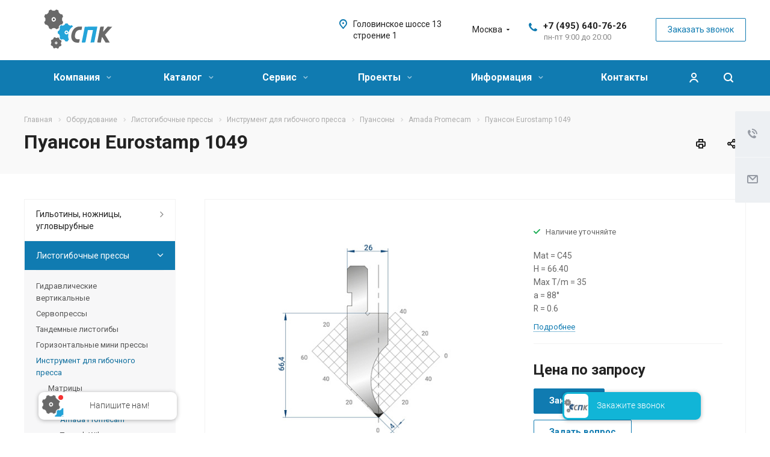

--- FILE ---
content_type: text/html; charset=UTF-8
request_url: https://www.spk-stanki.ru/product/listogibochnye-pressy/instrument-dlya-gibochnogo-pressa/puansony/amada-promecam/puanson-1049/
body_size: 39468
content:
<!DOCTYPE html>
<html xmlns="http://www.w3.org/1999/xhtml" xml:lang="ru" lang="ru" class="  ">
	<head>
				
		<title>Пуансон Eurostamp 1049 - Станкопромышленная компания</title>
		<meta name="viewport" content="initial-scale=1.0, width=device-width" />
		<meta name="HandheldFriendly" content="true" />
		<meta name="yes" content="yes" />
		<meta name="apple-mobile-web-app-status-bar-style" content="black" />
		<meta name="SKYPE_TOOLBAR" content="SKYPE_TOOLBAR_PARSER_COMPATIBLE" />
		<meta http-equiv="Content-Type" content="text/html; charset=UTF-8" />
<meta name="keywords" content="станкопромышленная компания, станки, листогиб, гибочный пресс, гильотина, вальцы, пресс ножницы" />
<meta name="description" content="Наша компания занимается поставкой и обслуживанием металлообрабатывающего оборудования: листогибочные прессы, гильотинные ножницы, вальцовочные станки, пресс-ножницы, трубогибы." />
<link href="/bitrix/js/ui/design-tokens/dist/ui.design-tokens.min.css?173348436723463" rel="stylesheet"/>
<link href="/bitrix/js/ui/fonts/opensans/ui.font.opensans.min.css?16801710822320" rel="stylesheet"/>
<link href="/bitrix/js/main/popup/dist/main.popup.bundle.min.css?175200664228056" rel="stylesheet"/>
<link href="https://fonts.googleapis.com/css?family=Roboto:300italic,400italic,500italic,700italic,400,300,500,700subset=latin,cyrillic-ext" rel="stylesheet"/>
<link href="/bitrix/cache/css/s1/aspro-allcorp2/page_7e39cded1a273b27631b6ec6cf1ad950/page_7e39cded1a273b27631b6ec6cf1ad950_v1.css?176926224748331" rel="stylesheet"/>
<link href="/bitrix/panel/main/popup.min.css?168017116620774" rel="stylesheet"/>
<link href="/bitrix/cache/css/s1/aspro-allcorp2/default_04472d46fbdc1bbba40c682bc9c393d8/default_04472d46fbdc1bbba40c682bc9c393d8_v1.css?17692616231136" rel="stylesheet"/>
<link href="/bitrix/cache/css/s1/aspro-allcorp2/template_957e2c119539e55e6ebccd1cc9278ff0/template_957e2c119539e55e6ebccd1cc9278ff0_v1.css?1769261623728061" rel="stylesheet" data-template-style="true"/>
<script>if(!window.BX)window.BX={};if(!window.BX.message)window.BX.message=function(mess){if(typeof mess==='object'){for(let i in mess) {BX.message[i]=mess[i];} return true;}};</script>
<script>(window.BX||top.BX).message({"JS_CORE_LOADING":"Загрузка...","JS_CORE_NO_DATA":"- Нет данных -","JS_CORE_WINDOW_CLOSE":"Закрыть","JS_CORE_WINDOW_EXPAND":"Развернуть","JS_CORE_WINDOW_NARROW":"Свернуть в окно","JS_CORE_WINDOW_SAVE":"Сохранить","JS_CORE_WINDOW_CANCEL":"Отменить","JS_CORE_WINDOW_CONTINUE":"Продолжить","JS_CORE_H":"ч","JS_CORE_M":"м","JS_CORE_S":"с","JSADM_AI_HIDE_EXTRA":"Скрыть лишние","JSADM_AI_ALL_NOTIF":"Показать все","JSADM_AUTH_REQ":"Требуется авторизация!","JS_CORE_WINDOW_AUTH":"Войти","JS_CORE_IMAGE_FULL":"Полный размер"});</script>

<script src="/bitrix/js/main/core/core.min.js?1768906491242882"></script>

<script>BX.Runtime.registerExtension({"name":"main.core","namespace":"BX","loaded":true});</script>
<script>BX.setJSList(["\/bitrix\/js\/main\/core\/core_ajax.js","\/bitrix\/js\/main\/core\/core_promise.js","\/bitrix\/js\/main\/polyfill\/promise\/js\/promise.js","\/bitrix\/js\/main\/loadext\/loadext.js","\/bitrix\/js\/main\/loadext\/extension.js","\/bitrix\/js\/main\/polyfill\/promise\/js\/promise.js","\/bitrix\/js\/main\/polyfill\/find\/js\/find.js","\/bitrix\/js\/main\/polyfill\/includes\/js\/includes.js","\/bitrix\/js\/main\/polyfill\/matches\/js\/matches.js","\/bitrix\/js\/ui\/polyfill\/closest\/js\/closest.js","\/bitrix\/js\/main\/polyfill\/fill\/main.polyfill.fill.js","\/bitrix\/js\/main\/polyfill\/find\/js\/find.js","\/bitrix\/js\/main\/polyfill\/matches\/js\/matches.js","\/bitrix\/js\/main\/polyfill\/core\/dist\/polyfill.bundle.js","\/bitrix\/js\/main\/core\/core.js","\/bitrix\/js\/main\/polyfill\/intersectionobserver\/js\/intersectionobserver.js","\/bitrix\/js\/main\/lazyload\/dist\/lazyload.bundle.js","\/bitrix\/js\/main\/polyfill\/core\/dist\/polyfill.bundle.js","\/bitrix\/js\/main\/parambag\/dist\/parambag.bundle.js"]);
</script>
<script>BX.Runtime.registerExtension({"name":"ui.dexie","namespace":"BX.DexieExport","loaded":true});</script>
<script>BX.Runtime.registerExtension({"name":"fc","namespace":"window","loaded":true});</script>
<script>BX.Runtime.registerExtension({"name":"ui.design-tokens","namespace":"window","loaded":true});</script>
<script>BX.Runtime.registerExtension({"name":"ui.fonts.opensans","namespace":"window","loaded":true});</script>
<script>BX.Runtime.registerExtension({"name":"main.popup","namespace":"BX.Main","loaded":true});</script>
<script>BX.Runtime.registerExtension({"name":"popup","namespace":"window","loaded":true});</script>
<script>BX.Runtime.registerExtension({"name":"main.pageobject","namespace":"BX","loaded":true});</script>
<script>(window.BX||top.BX).message({"JS_CORE_LOADING":"Загрузка...","JS_CORE_NO_DATA":"- Нет данных -","JS_CORE_WINDOW_CLOSE":"Закрыть","JS_CORE_WINDOW_EXPAND":"Развернуть","JS_CORE_WINDOW_NARROW":"Свернуть в окно","JS_CORE_WINDOW_SAVE":"Сохранить","JS_CORE_WINDOW_CANCEL":"Отменить","JS_CORE_WINDOW_CONTINUE":"Продолжить","JS_CORE_H":"ч","JS_CORE_M":"м","JS_CORE_S":"с","JSADM_AI_HIDE_EXTRA":"Скрыть лишние","JSADM_AI_ALL_NOTIF":"Показать все","JSADM_AUTH_REQ":"Требуется авторизация!","JS_CORE_WINDOW_AUTH":"Войти","JS_CORE_IMAGE_FULL":"Полный размер"});</script>
<script>BX.Runtime.registerExtension({"name":"window","namespace":"window","loaded":true});</script>
<script>(window.BX||top.BX).message({"LANGUAGE_ID":"ru","FORMAT_DATE":"DD.MM.YYYY","FORMAT_DATETIME":"DD.MM.YYYY HH:MI:SS","COOKIE_PREFIX":"BITRIX_SM","SERVER_TZ_OFFSET":"10800","UTF_MODE":"Y","SITE_ID":"s1","SITE_DIR":"\/","USER_ID":"","SERVER_TIME":1769388643,"USER_TZ_OFFSET":0,"USER_TZ_AUTO":"Y","bitrix_sessid":"c25d09cfb8b4bc6e1729cd8fb408d59e"});</script>


<script  src="/bitrix/cache/js/s1/aspro-allcorp2/kernel_main/kernel_main_v1.js?176926224777574"></script>
<script src="/bitrix/js/ui/dexie/dist/dexie.bundle.min.js?1750424743102530"></script>
<script src="/bitrix/js/main/core/core_frame_cache.min.js?176890649110214"></script>
<script src="/bitrix/js/main/popup/dist/main.popup.bundle.min.js?176890649067515"></script>
<script src="/bitrix/js/main/jquery/jquery-2.2.4.min.js?165938042385578"></script>
<script src="/bitrix/js/main/ajax.min.js?163217158122194"></script>
<script src="/bitrix/js/main/rating.min.js?169762010112227"></script>
<script>BX.setJSList(["\/bitrix\/js\/main\/pageobject\/dist\/pageobject.bundle.js","\/bitrix\/js\/main\/core\/core_window.js","\/bitrix\/templates\/aspro-allcorp2\/js\/sly.js","\/bitrix\/templates\/aspro-allcorp2\/vendor\/jquery.bxslider.js","\/bitrix\/templates\/aspro-allcorp2\/components\/bitrix\/news.detail\/catalog\/script.js","\/bitrix\/templates\/aspro-allcorp2\/components\/bitrix\/news.list\/front-news\/script.js","\/bitrix\/templates\/aspro-allcorp2\/components\/bitrix\/news.list\/items-list5\/script.js","\/bitrix\/templates\/aspro-allcorp2\/js\/rating_likes.js","\/bitrix\/templates\/aspro-allcorp2\/components\/bitrix\/catalog.comments\/main\/script.js","\/bitrix\/templates\/aspro-allcorp2\/js\/browser.js","\/bitrix\/templates\/aspro-allcorp2\/js\/jquery.actual.min.js","\/bitrix\/templates\/aspro-allcorp2\/js\/jquery.fancybox.js","\/bitrix\/templates\/aspro-allcorp2\/vendor\/jquery.easing.js","\/bitrix\/templates\/aspro-allcorp2\/vendor\/jquery.appear.js","\/bitrix\/templates\/aspro-allcorp2\/vendor\/jquery.cookie.js","\/bitrix\/templates\/aspro-allcorp2\/vendor\/bootstrap.js","\/bitrix\/templates\/aspro-allcorp2\/vendor\/flexslider\/jquery.flexslider.js","\/bitrix\/templates\/aspro-allcorp2\/vendor\/jquery.validate.min.js","\/bitrix\/templates\/aspro-allcorp2\/js\/jquery.uniform.min.js","\/bitrix\/templates\/aspro-allcorp2\/js\/jquery-ui.min.js","\/bitrix\/templates\/aspro-allcorp2\/js\/jqModal.js","\/bitrix\/templates\/aspro-allcorp2\/js\/detectmobilebrowser.js","\/bitrix\/templates\/aspro-allcorp2\/js\/matchMedia.js","\/bitrix\/templates\/aspro-allcorp2\/js\/jquery.alphanumeric.js","\/bitrix\/templates\/aspro-allcorp2\/js\/jquery.autocomplete.js","\/bitrix\/templates\/aspro-allcorp2\/js\/jquery.mousewheel.min.js","\/bitrix\/templates\/aspro-allcorp2\/js\/jquery.mCustomScrollbar.js","\/bitrix\/templates\/aspro-allcorp2\/js\/jquery.mobile.custom.touch.min.js","\/bitrix\/templates\/aspro-allcorp2\/js\/bootstrap-datetimepicker.min.js","\/bitrix\/templates\/aspro-allcorp2\/js\/bootstrap-datetimepicker.ru.js","\/bitrix\/templates\/aspro-allcorp2\/js\/general.js","\/bitrix\/templates\/aspro-allcorp2\/js\/scrollTabs.js","\/bitrix\/components\/bitrix\/search.title\/script.js","\/bitrix\/templates\/aspro-allcorp2\/components\/bitrix\/search.title\/fixed\/script.js","\/bitrix\/templates\/aspro-allcorp2\/js\/jquery.inputmask.bundle.min.js","\/bitrix\/templates\/aspro-allcorp2\/components\/aspro\/regionality.list.allcorp2\/select\/script.js","\/bitrix\/templates\/aspro-allcorp2\/components\/bitrix\/subscribe.edit\/footer\/script.js"]);</script>
<script>BX.setCSSList(["\/bitrix\/templates\/aspro-allcorp2\/components\/bitrix\/news\/catalog\/style.css","\/bitrix\/templates\/aspro-allcorp2\/components\/bitrix\/news.detail\/catalog\/style.css","\/bitrix\/components\/webdebug\/propsorter\/templates\/linear\/style.css","\/bitrix\/templates\/aspro-allcorp2\/components\/bitrix\/catalog.comments\/main\/style.css","\/bitrix\/components\/bitrix\/blog\/templates\/.default\/style.css","\/bitrix\/components\/bitrix\/blog\/templates\/.default\/themes\/green\/style.css","\/bitrix\/components\/bitrix\/rating.vote\/templates\/standart_text\/style.css","\/bitrix\/templates\/aspro-allcorp2\/css\/bootstrap.css","\/bitrix\/templates\/aspro-allcorp2\/css\/fonts\/font-awesome\/css\/font-awesome.min.css","\/bitrix\/templates\/aspro-allcorp2\/vendor\/flexslider\/flexslider.css","\/bitrix\/templates\/aspro-allcorp2\/css\/jquery.fancybox.css","\/bitrix\/templates\/aspro-allcorp2\/css\/theme-elements.css","\/bitrix\/templates\/aspro-allcorp2\/css\/theme-responsive.css","\/bitrix\/templates\/aspro-allcorp2\/css\/jquery.mCustomScrollbar.min.css","\/bitrix\/templates\/aspro-allcorp2\/css\/print.css","\/bitrix\/templates\/aspro-allcorp2\/css\/animation\/animate.min.css","\/bitrix\/templates\/aspro-allcorp2\/css\/animation\/animation_ext.css","\/bitrix\/templates\/aspro-allcorp2\/css\/bootstrap-datetimepicker.min.css","\/bitrix\/templates\/aspro-allcorp2\/css\/blocks\/line-block.css","\/bitrix\/templates\/.default\/ajax\/ajax.css","\/bitrix\/templates\/aspro-allcorp2\/css\/width-2.css","\/bitrix\/templates\/aspro-allcorp2\/css\/font-10.css","\/bitrix\/templates\/aspro-allcorp2\/css\/page-title-2.css","\/bitrix\/templates\/aspro-allcorp2\/components\/bitrix\/search.title\/fixed\/style.css","\/bitrix\/templates\/aspro-allcorp2\/styles.css","\/bitrix\/templates\/aspro-allcorp2\/template_styles.css","\/bitrix\/templates\/aspro-allcorp2\/css\/responsive.css","\/bitrix\/templates\/aspro-allcorp2\/themes\/11\/colors.css","\/bitrix\/templates\/aspro-allcorp2\/bg_color\/light\/bgcolors.css","\/bitrix\/templates\/aspro-allcorp2\/css\/custom.css","\/bitrix\/templates\/aspro-allcorp2\/components\/aspro\/regionality.list.allcorp2\/select\/style.css"]);</script>
<script>BX.message({'JS_REQUIRED':'Заполните это поле!','JS_FORMAT':'Неверный формат!','JS_FILE_EXT':'Недопустимое расширение файла!','JS_PASSWORD_COPY':'Пароли не совпадают!','JS_PASSWORD_LENGTH':'Минимум 6 символов!','JS_ERROR':'Неверно заполнено поле!','JS_FILE_SIZE':'Максимальный размер 5мб!','JS_FILE_BUTTON_NAME':'Выберите файл','JS_FILE_DEFAULT':'Файл не найден','JS_DATE':'Некорректная дата!','JS_DATETIME':'Некорректная дата/время!','JS_REQUIRED_LICENSES':'Согласитесь с условиями','S_CALLBACK':'Заказать звонок','S_QUESTION':'Задать вопрос','S_ASK_QUESTION':'Задать вопрос','ERROR_INCLUDE_MODULE_DIGITAL_TITLE':'Ошибка подключения модуля &laquo;Аспро: Digital-компания&raquo;','ERROR_INCLUDE_MODULE_DIGITAL_TEXT':'Ошибка подключения модуля &laquo;Аспро: Digital-компания&raquo;.<br />Пожалуйста установите модуль и повторите попытку','S_SERVICES':'Наши услуги','S_SERVICES_SHORT':'Услуги','S_TO_ALL_SERVICES':'Все услуги','S_CATALOG':'Каталог товаров','S_CATALOG_SHORT':'Каталог','S_TO_ALL_CATALOG':'Весь каталог','S_CATALOG_FAVORITES':'Наши товары','S_CATALOG_FAVORITES_SHORT':'Товары','S_NEWS':'Новости','S_TO_ALL_NEWS':'Все новости','S_COMPANY':'О компании','S_OTHER':'Прочее','S_CONTENT':'Контент','T_JS_ARTICLE':'Артикул: ','T_JS_NAME':'Наименование: ','T_JS_PRICE':'Цена: ','T_JS_QUANTITY':'Количество: ','T_JS_SUMM':'Сумма: ','FANCY_CLOSE':'Закрыть','FANCY_NEXT':'Вперед','FANCY_PREV':'Назад','CUSTOM_COLOR_CHOOSE':'Выбрать','CUSTOM_COLOR_CANCEL':'Отмена','S_MOBILE_MENU':'Меню','DIGITAL_T_MENU_BACK':'Назад','DIGITAL_T_MENU_CALLBACK':'Обратная связь','DIGITAL_T_MENU_CONTACTS_TITLE':'Будьте на связи','TITLE_BASKET':'В корзине товаров на #SUMM#','BASKET_SUMM':'#SUMM#','EMPTY_BASKET':'Корзина пуста','TITLE_BASKET_EMPTY':'Корзина пуста','BASKET':'Корзина','SEARCH_TITLE':'Поиск','SOCIAL_TITLE':'Оставайтесь на связи','LOGIN':'Войти','MY_CABINET':'Мой кабинет','SUBSCRIBE_TITLE':'Будьте всегда в курсе','HEADER_SCHEDULE':'Время работы','SEO_TEXT':'SEO описание','COMPANY_IMG':'Картинка компании','COMPANY_TEXT':'Описание компании','JS_RECAPTCHA_ERROR':'Пройдите проверку','JS_PROCESSING_ERROR':'Согласитесь с условиями!','CONFIG_SAVE_SUCCESS':'Настройки сохранены','CONFIG_SAVE_FAIL':'Ошибка сохранения настроек','RELOAD_PAGE':'Обновить страницу','REFRESH':'Поменять картинку','RECAPTCHA_TEXT':'Подтвердите, что вы не робот','DATE_TIME_DAYS_1':'Пн','DATE_TIME_DAYS_2':'Вт','DATE_TIME_DAYS_3':'Ср','DATE_TIME_DAYS_4':'Чт','DATE_TIME_DAYS_5':'Пт','DATE_TIME_DAYS_6':'Сб','DATE_TIME_DAYS_7':'Вс','DATE_TIME_DAYS_FULL_1':'Понедельник','DATE_TIME_DAYS_FULL_2':'Вторник','DATE_TIME_DAYS_FULL_3':'Среда','DATE_TIME_DAYS_FULL_4':'Четверг','DATE_TIME_DAYS_FULL_5':'Пятница','DATE_TIME_DAYS_FULL_6':'Суббота','DATE_TIME_DAYS_FULL_7':'Воскресенье','DATE_TIME_DAYS_SHORT_1':'Пнд','DATE_TIME_DAYS_SHORT_2':'Втр','DATE_TIME_DAYS_SHORT_3':'Срд','DATE_TIME_DAYS_SHORT_4':'Чтв','DATE_TIME_DAYS_SHORT_5':'Птн','DATE_TIME_DAYS_SHORT_6':'Суб','DATE_TIME_DAYS_SHORT_7':'Вск','DATE_TIME_MOUNTH_1':'Январь','DATE_TIME_MOUNTH_2':'Февраль','DATE_TIME_MOUNTH_3':'Март','DATE_TIME_MOUNTH_4':'Апрель','DATE_TIME_MOUNTH_5':'Май','DATE_TIME_MOUNTH_6':'Июнь','DATE_TIME_MOUNTH_7':'Июль','DATE_TIME_MOUNTH_8':'Август','DATE_TIME_MOUNTH_9':'Сентябрь','DATE_TIME_MOUNTH_10':'Октябрь','DATE_TIME_MOUNTH_11':'Ноябрь','DATE_TIME_MOUNTH_12':'Декабрь','DATE_TIME_MOUNTH_SHORT_1':'Янв','DATE_TIME_MOUNTH_SHORT_2':'Фев','DATE_TIME_MOUNTH_SHORT_3':'Мар','DATE_TIME_MOUNTH_SHORT_4':'Апр','DATE_TIME_MOUNTH_SHORT_5':'Май','DATE_TIME_MOUNTH_SHORT_6':'Июн','DATE_TIME_MOUNTH_SHORT_7':'Июл','DATE_TIME_MOUNTH_SHORT_8':'Авг','DATE_TIME_MOUNTH_SHORT_9':'Сен','DATE_TIME_MOUNTH_SHORT_10':'Окт','DATE_TIME_MOUNTH_SHORT_11':'Ноя','DATE_TIME_MOUNTH_SHORT_12':'Дек','DATE_TIME_TODAY':'Сегодня'})</script>
<link rel="shortcut icon" href="/favicon.ico" type="image/x-icon" />
<link rel="apple-touch-icon" sizes="180x180" href="/upload/CAllcorp2/dce/vkaxsqtrkzr7me8ds4a1a9eznxkvu5yu.png" />
<meta property="og:title" content="Пуансон Eurostamp 1049 - Станкопромышленная компания" />
<meta property="og:type" content="website" />
<meta property="og:image" content="https://www.spk-stanki.ru/upload/iblock/6e3/9bwul0swb4wu5bdl7o29wb3efygyv0dn.jpg" />
<link rel="image_src" href="https://www.spk-stanki.ru/upload/iblock/6e3/9bwul0swb4wu5bdl7o29wb3efygyv0dn.jpg"  />
<meta property="og:url" content="https://www.spk-stanki.ru/product/listogibochnye-pressy/instrument-dlya-gibochnogo-pressa/puansony/amada-promecam/puanson-1049/" />
<meta property="og:description" content="Mat = C45
H = 66.40
Max T/m = 35 
a = 88°
R = 0.6" />



<script  src="/bitrix/cache/js/s1/aspro-allcorp2/template_19c9c26228b4066bdaa1ba37f14a2fba/template_19c9c26228b4066bdaa1ba37f14a2fba_v1.js?1769261623546869"></script>
<script  src="/bitrix/cache/js/s1/aspro-allcorp2/page_f76c9be0bd361a8879196ba7a28fcf32/page_f76c9be0bd361a8879196ba7a28fcf32_v1.js?176926356462392"></script>
<script  src="/bitrix/cache/js/s1/aspro-allcorp2/default_71bfc92c67ea262960582bc781d4e0f8/default_71bfc92c67ea262960582bc781d4e0f8_v1.js?17692616232321"></script>
<script  src="/bitrix/cache/js/s1/aspro-allcorp2/default_5d37b880b7e0c3895dfcf1ccd2942f10/default_5d37b880b7e0c3895dfcf1ccd2942f10_v1.js?1769261623490"></script>

		
				
				<!-- Yandex.Metrika counter --> <script > (function(m,e,t,r,i,k,a){m[i]=m[i]||function(){(m[i].a=m[i].a||[]).push(arguments)}; m[i].l=1*new Date();k=e.createElement(t),a=e.getElementsByTagName(t)[0],k.async=1,k.src=r,a.parentNode.insertBefore(k,a)}) (window, document, "script", "https://mc.yandex.ru/metrika/tag.js", "ym"); ym(53971972, "init", { clickmap:true, trackLinks:true, accurateTrackBounce:true, webvisor:true }); </script>  <!-- /Yandex.Metrika counter -->
</head>

	<body class="  header_nopacity header_fill_colored side_left all_title_1 mfixed_N mfixed_view_always fill_bg_n mheader-v2 footer-v1  header-v1 title-v2 with_cabinet with_phones">
		<div id="panel"></div>

		
				<script>
		var arBasketItems = {};
		var arAllcorp2Options = ({
			'SITE_DIR' : '/',
			'SITE_ID' : 's1',
			'SITE_TEMPLATE_PATH' : '/bitrix/templates/aspro-allcorp2',
			'SITE_ADDRESS' : "'spk-stanki.ru'",
			'THEME' : ({
				'THEME_SWITCHER' : 'N',
				'BASE_COLOR' : '11',
				'BASE_COLOR_CUSTOM' : '107bb1',
				'LOGO_IMAGE' : '/upload/CAllcorp2/dc9/dc9167372cd64970cfc385a0d371c385.svg',
				'LOGO_IMAGE_LIGHT' : '',
				'TOP_MENU' : 'N',
				'TOP_MENU_FIXED' : 'Y',
				'COLORED_LOGO' : 'N',
				'SIDE_MENU' : 'LEFT',
				'SCROLLTOTOP_TYPE' : 'ROUND_GREY',
				'SCROLLTOTOP_POSITION' : 'PADDING',
				'SCROLLTOTOP_POSITION_RIGHT' : '',
				'SCROLLTOTOP_POSITION_BOTTOM' : '',
				'CAPTCHA_FORM_TYPE' : 'N',
				'PHONE_MASK' : '+7 (999) 999-99-99',
				'VALIDATE_PHONE_MASK' : '^[+][0-9] [(][0-9]{3}[)] [0-9]{3}[-][0-9]{2}[-][0-9]{2}$',
				'DATE_MASK' : 'dd.mm.yyyy',
				'DATE_PLACEHOLDER' : 'дд.мм.гггг',
				'VALIDATE_DATE_MASK' : '^[0-9]{1,2}\.[0-9]{1,2}\.[0-9]{4}$',
				'DATETIME_MASK' : 'dd.mm.yyyy h:s',
				'DATETIME_PLACEHOLDER' : 'дд.мм.гггг чч:мм',
				'VALIDATE_DATETIME_MASK' : '^[0-9]{1,2}\.[0-9]{1,2}\.[0-9]{4} [0-9]{1,2}\:[0-9]{1,2}$',
				'VALIDATE_FILE_EXT' : 'png|jpg|jpeg|gif|doc|docx|xls|xlsx|txt|pdf|odt|rtf',
				'SOCIAL_VK' : '',
				'SOCIAL_FACEBOOK' : 'https://www.facebook.com/stankoprom/',
				'SOCIAL_TWITTER' : '',
				'SOCIAL_YOUTUBE' : 'https://www.youtube.com/user/stanok74ru',
				'SOCIAL_ODNOKLASSNIKI' : '',
				'SOCIAL_GOOGLEPLUS' : '',
				'BANNER_WIDTH' : '',
				'TEASERS_INDEX' : 'N',
				'CATALOG_INDEX' : 'N',
				'PORTFOLIO_INDEX' : 'Y',
				'INSTAGRAMM_INDEX' : 'Y',
				'BIGBANNER_ANIMATIONTYPE' : 'SLIDE_HORIZONTAL',
				'BIGBANNER_SLIDESSHOWSPEED' : '5000',
				'BIGBANNER_ANIMATIONSPEED' : '600',
				'PARTNERSBANNER_SLIDESSHOWSPEED' : '5000',
				'PARTNERSBANNER_ANIMATIONSPEED' : '600',
				'ORDER_VIEW' : 'N',
				'ORDER_BASKET_VIEW' : 'FLY2',
				'URL_BASKET_SECTION' : '/cart/',
				'URL_ORDER_SECTION' : '/cart/order/',
				'PAGE_WIDTH' : '2',
				'PAGE_CONTACTS' : '3',
				'CATALOG_BLOCK_TYPE' : 'catalog_table',
				'HEADER_TYPE' : '1',
				'HEADER_TOP_LINE' : '',
				'HEADER_FIXED' : '2',
				'HEADER_MOBILE' : '2',
				'HEADER_MOBILE_MENU' : '2',
				'HEADER_MOBILE_MENU_SHOW_TYPE' : '',
				'TYPE_SEARCH' : 'fixed',
				'PAGE_TITLE' : '2',
				'INDEX_TYPE' : 'index4',
				'FOOTER_TYPE' : '1',
				'REGIONALITY_SEARCH_ROW' : 'N',
				'FOOTER_TYPE' : '1',
				'PRINT_BUTTON' : 'Y',
				'SHOW_SMARTFILTER' : 'Y',
				'LICENCE_CHECKED' : 'Y',
				'FILTER_VIEW' : 'VERTICAL',
				'YA_GOLAS' : 'Y',
				'YA_COUNTER_ID' : '',
				'USE_FORMS_GOALS' : 'COMMON',
				'USE_SALE_GOALS' : 'Y',
				'USE_DEBUG_GOALS' : 'N',
				'DEFAULT_MAP_MARKET' : 'N',
				'IS_BASKET_PAGE' : '',
				'IS_ORDER_PAGE' : '',
				'COMPACT_FOOTER_MOBILE' : 'Y',
				'SHOW_BASKET_NOTICE': 'Y',
				'SHOW_BASKET_ONADDTOCART': 'Y',
			}),
			"PRESETS": [{'ID':'968','TITLE':'Тип 1','DESCRIPTION':'','IMG':'/bitrix/images/aspro.allcorp2/themes/preset968_1573817463.png','OPTIONS':{'THEME_SWITCHER':'Y','BASE_COLOR':'10','BASE_COLOR_CUSTOM':'0088cc','SHOW_BG_BLOCK':'N','COLORED_LOGO':'Y','PAGE_WIDTH':'3','FONT_STYLE':'10','MENU_COLOR':'NONE','LEFT_BLOCK':'1','SIDE_MENU':'LEFT','H1_STYLE':'2','TYPE_SEARCH':'fixed','PAGE_TITLE':'5','HOVER_TYPE_IMG':'blink','SHOW_LICENCE':'Y','MAX_DEPTH_MENU':'3','HIDE_SITE_NAME_TITLE':'Y','SHOW_CALLBACK':'Y','PRINT_BUTTON':'N','USE_GOOGLE_RECAPTCHA':'N','GOOGLE_RECAPTCHA_SHOW_LOGO':'Y','HIDDEN_CAPTCHA':'Y','INSTAGRAMM_WIDE_BLOCK':'N','BIGBANNER_HIDEONNARROW':'N','INDEX_TYPE':{'VALUE':'index1','SUB_PARAMS':{'BIG_BANNER_INDEX':'Y','FLOAT_BANNERS_INDEX':{'VALUE':'Y','TEMPLATE':'front-banners-float'},'CATALOG_SECTIONS_INDEX':'Y','TEASERS_INDEX':'Y','NEWS_INDEX':'Y','BLOG_INDEX':'Y','PORTFOLIO_INDEX':{'VALUE':'N','TEMPLATE':'front-projects_1'},'CATALOG_INDEX':'Y','REVIEWS_INDEX':'Y','INSTAGRAMM_INDEX':'Y','COMPANY_INDEX':'Y','PARTNERS_INDEX':'Y','MAP_INDEX':'N'},'ORDER':'BIG_BANNER_INDEX,FLOAT_BANNERS_INDEX,CATALOG_SECTIONS_INDEX,CATALOG_INDEX,TEASERS_INDEX,NEWS_INDEX,BLOG_INDEX,PORTFOLIO_INDEX,REVIEWS_INDEX,INSTAGRAMM_INDEX,COMPANY_INDEX,PARTNERS_INDEX,MAP_INDEX'},'FRONT_PAGE_BRANDS':'brands_slider','FRONT_PAGE_SECTIONS':'front_sections_only','TOP_MENU_FIXED':'Y','HEADER_TYPE':'1','USE_REGIONALITY':'Y','FILTER_VIEW':'COMPACT','SEARCH_VIEW_TYPE':'with_filter','USE_FAST_VIEW_PAGE_DETAIL':'fast_view_1','SHOW_TOTAL_SUMM':'Y','CHANGE_TITLE_ITEM':'N','VIEW_TYPE_HIGHLOAD_PROP':'N','SHOW_HEADER_GOODS':'Y','SEARCH_HIDE_NOT_AVAILABLE':'N','LEFT_BLOCK_CATALOG_ICONS':'N','SHOW_CATALOG_SECTIONS_ICONS':'Y','LEFT_BLOCK_CATALOG_DETAIL':'Y','CATALOG_COMPARE':'Y','CATALOG_PAGE_DETAIL':'element_1','SHOW_BREADCRUMBS_CATALOG_SUBSECTIONS':'Y','SHOW_BREADCRUMBS_CATALOG_CHAIN':'H1','TYPE_SKU':'TYPE_1','DETAIL_PICTURE_MODE':'POPUP','MENU_POSITION':'LINE','MENU_TYPE_VIEW':'HOVER','VIEWED_TYPE':'LOCAL','VIEWED_TEMPLATE':'HORIZONTAL','USE_WORD_EXPRESSION':'Y','ORDER_BASKET_VIEW':'FLY','ORDER_BASKET_COLOR':'DARK','SHOW_BASKET_ONADDTOCART':'Y','SHOW_BASKET_PRINT':'Y','SHOW_BASKET_ON_PAGES':'N','USE_PRODUCT_QUANTITY_LIST':'Y','USE_PRODUCT_QUANTITY_DETAIL':'Y','ONE_CLICK_BUY_CAPTCHA':'N','SHOW_ONECLICKBUY_ON_BASKET_PAGE':'Y','ONECLICKBUY_SHOW_DELIVERY_NOTE':'N','PAGE_CONTACTS':'3','CONTACTS_USE_FEEDBACK':'Y','CONTACTS_USE_MAP':'Y','BLOG_PAGE':'list_elements_2','PROJECTS_PAGE':'list_elements_2','NEWS_PAGE':'list_elements_2','STAFF_PAGE':'list_elements_1','PARTNERS_PAGE':'list_elements_1','PARTNERS_PAGE_DETAIL':'element_4','VACANCY_PAGE':'list_elements_1','LICENSES_PAGE':'list_elements_1','FOOTER_TYPE':'1','ADV_TOP_HEADER':'N','ADV_TOP_UNDERHEADER':'N','ADV_SIDE':'Y','ADV_CONTENT_TOP':'N','ADV_CONTENT_BOTTOM':'N','ADV_FOOTER':'N','HEADER_MOBILE_FIXED':'Y','HEADER_MOBILE':'1','HEADER_MOBILE_MENU':'2','HEADER_MOBILE_MENU_OPEN':'1','PERSONAL_ONEFIO':'Y','LOGIN_EQUAL_EMAIL':'N','YA_GOALS':'N','YANDEX_ECOMERCE':'N','GOOGLE_ECOMERCE':'N','CALLBACK_BUTTON':'Y','RIGHT_FORM_BLOCK':'Y','USE_BITRIX_FORM':'Y','USE_LAZY_LOAD':'Y','VIEW_TYPE_LEFT_BLOCK':'with_tizers','COUNT_ITEMS_IN_LINE_MENU':'4','ORDER_VIEW':'Y','SHOW_SMARTFILTER':'Y','SHOW_LEFT_BLOCK':'Y','SECTIONS_TYPE_VIEW_CATALOG':'sections_2','SECTION_TYPE_VIEW_CATALOG':'section_2','ELEMENTS_TABLE_TYPE_VIEW':'catalog_table_2','SECTIONS_TYPE_VIEW':'sections_1','SECTION_TYPE_VIEW':'section_2','ELEMENTS_PAGE':'list_elements_1','ELEMENT_PAGE_DETAIL':'element_1','ELEMENTS_PROJECT_PAGE':'list_elements_2','SHOW_PROJECTS_MAP':'Y','SHOW_PROJECTS_MAP_DETAIL':'Y','COMPACT_MOBILE_MENU':'Y','FIXED_MOBILE_MENU':'Y','BIGBANNER_MOBILE':'3','CATALOG_SECTIONS_COMPACT_VIEW_MOBILE':'N','COMPACT_FOOTER_MOBILE':'Y','CABINET':'Y','YA_GOLAS':'N','CATALOG_SECTIONS_COMPACT_VIEW_MOBILE_MAINPAGE':'N','CATALOG_SECTIONS_COMPACT_VIEW_MOBILE_PRODUCT':'N'}},{'ID':'983','TITLE':'Тип 2','DESCRIPTION':'','IMG':'/bitrix/images/aspro.allcorp2/themes/preset983_1573819403.png','OPTIONS':{'BASE_COLOR':'4','BASE_COLOR_CUSTOM':'de002b','SHOW_BG_BLOCK':'N','FONT_STYLE':'10','PAGE_WIDTH':'3','H1_STYLE':'2','PAGE_TITLE':'1','HOVER_TYPE_IMG':'blink','SHOW_LICENCE':'Y','PRINT_BUTTON':'N','CALLBACK_BUTTON':'Y','RIGHT_FORM_BLOCK':'Y','USE_BITRIX_FORM':'Y','USE_LAZY_LOAD':'Y','INDEX_TYPE':{'VALUE':'index2','SUB_PARAMS':{'BIG_BANNER_INDEX':'Y','PORTFOLIO_INDEX':{'VALUE':'Y','TEMPLATE':'front-projects_2'},'CATALOG_SECTIONS_INDEX':'N','TEASERS_INDEX':'Y','NEWS_INDEX':'N','BLOG_INDEX':'N','CATALOG_INDEX':'Y','FLOAT_BANNERS_INDEX':{'VALUE':'N','TEMPLATE':'front-services_3'},'REVIEWS_INDEX':'Y','INSTAGRAMM_INDEX':'Y','COMPANY_INDEX':'N','PARTNERS_INDEX':'N','MAP_INDEX':'N'},'ORDER':'BIG_BANNER_INDEX,PORTFOLIO_INDEX,CATALOG_SECTIONS_INDEX,NEWS_INDEX,BLOG_INDEX,CATALOG_INDEX,TEASERS_INDEX,FLOAT_BANNERS_INDEX,REVIEWS_INDEX,INSTAGRAMM_INDEX,COMPANY_INDEX,PARTNERS_INDEX,MAP_INDEX'},'TOP_MENU_FIXED':'Y','MENU_COLOR':'LIGHT','HEADER_TYPE':'2','SIDE_MENU':'LEFT','VIEW_TYPE_LEFT_BLOCK':'with_tizers','SHOW_CATALOG_SECTIONS_ICONS':'Y','COUNT_ITEMS_IN_LINE_MENU':'4','USE_REGIONALITY':'Y','ORDER_VIEW':'Y','SHOW_SMARTFILTER':'Y','SHOW_LEFT_BLOCK':'Y','SECTIONS_TYPE_VIEW_CATALOG':'sections_2','SECTION_TYPE_VIEW_CATALOG':'section_2','ELEMENTS_TABLE_TYPE_VIEW':'catalog_table_2','CATALOG_PAGE_DETAIL':'element_1','SECTIONS_TYPE_VIEW':'sections_1','SECTION_TYPE_VIEW':'section_2','ELEMENTS_PAGE':'list_elements_1','ELEMENT_PAGE_DETAIL':'element_1','ELEMENTS_PROJECT_PAGE':'list_elements_2','SHOW_PROJECTS_MAP':'Y','SHOW_PROJECTS_MAP_DETAIL':'Y','PAGE_CONTACTS':'3','BLOG_PAGE':'list_elements_2','NEWS_PAGE':'list_elements_2','STAFF_PAGE':'list_elements_1','PARTNERS_PAGE':'list_elements_1','VACANCY_PAGE':'list_elements_1','LICENSES_PAGE':'list_elements_1','FOOTER_TYPE':'3','ADV_TOP_HEADER':'N','ADV_TOP_UNDERHEADER':'N','ADV_SIDE':'Y','ADV_CONTENT_TOP':'N','ADV_CONTENT_BOTTOM':'N','ADV_FOOTER':'N','HEADER_MOBILE_FIXED':'Y','HEADER_MOBILE':'1','HEADER_MOBILE_MENU':'2','COMPACT_MOBILE_MENU':'Y','HEADER_MOBILE_MENU_OPEN':'1','BIGBANNER_MOBILE':'3','CATALOG_SECTIONS_COMPACT_VIEW_MOBILE_MAINPAGE':'N','CATALOG_SECTIONS_COMPACT_VIEW_MOBILE_PRODUCT':'N','COMPACT_FOOTER_MOBILE':'Y','CABINET':'Y','LOGIN_EQUAL_EMAIL':'N','YA_GOLAS':'N'}},{'ID':'521','TITLE':'Тип 3','DESCRIPTION':'','IMG':'/bitrix/images/aspro.allcorp2/themes/preset521_1573819598.png','OPTIONS':{'BASE_COLOR':'13','BASE_COLOR_CUSTOM':'0fa8ae','SHOW_BG_BLOCK':'N','FONT_STYLE':'4','PAGE_WIDTH':'3','H1_STYLE':'2','PAGE_TITLE':'1','HOVER_TYPE_IMG':'blink','SHOW_LICENCE':'Y','PRINT_BUTTON':'N','CALLBACK_BUTTON':'Y','RIGHT_FORM_BLOCK':'Y','USE_BITRIX_FORM':'Y','USE_LAZY_LOAD':'Y','INDEX_TYPE':{'VALUE':'index3','SUB_PARAMS':{'BIG_BANNER_INDEX':'Y','TEASERS_INDEX':'Y','FLOAT_BANNERS_INDEX':{'VALUE':'Y','TEMPLATE':'front-services_2'},'COMPANY_INDEX':'N','CATALOG_INDEX':'Y','PORTFOLIO_INDEX':{'VALUE':'Y','TEMPLATE':'front-projects_2'},'MAP_INDEX':'Y'},'ORDER':'BIG_BANNER_INDEX,PORTFOLIO_INDEX,CATALOG_SECTIONS_INDEX,NEWS_INDEX,BLOG_INDEX,CATALOG_INDEX,TEASERS_INDEX,FLOAT_BANNERS_INDEX,REVIEWS_INDEX,INSTAGRAMM_INDEX,COMPANY_INDEX,PARTNERS_INDEX,MAP_INDEX'},'TOP_MENU_FIXED':'Y','MENU_COLOR':'NONE','HEADER_TYPE':'1','SIDE_MENU':'LEFT','VIEW_TYPE_LEFT_BLOCK':'with_tizers','SHOW_CATALOG_SECTIONS_ICONS':'Y','COUNT_ITEMS_IN_LINE_MENU':'4','USE_REGIONALITY':'Y','ORDER_VIEW':'Y','SHOW_SMARTFILTER':'Y','SHOW_LEFT_BLOCK':'Y','SECTIONS_TYPE_VIEW_CATALOG':'sections_2','SECTION_TYPE_VIEW_CATALOG':'section_2','ELEMENTS_TABLE_TYPE_VIEW':'catalog_table_2','CATALOG_PAGE_DETAIL':'element_1','SECTIONS_TYPE_VIEW':'sections_1','SECTION_TYPE_VIEW':'section_2','ELEMENTS_PAGE':'list_elements_1','ELEMENT_PAGE_DETAIL':'element_1','ELEMENTS_PROJECT_PAGE':'list_elements_2','SHOW_PROJECTS_MAP':'Y','SHOW_PROJECTS_MAP_DETAIL':'Y','PAGE_CONTACTS':'3','BLOG_PAGE':'list_elements_2','NEWS_PAGE':'list_elements_2','STAFF_PAGE':'list_elements_1','PARTNERS_PAGE':'list_elements_1','VACANCY_PAGE':'list_elements_1','LICENSES_PAGE':'list_elements_1','FOOTER_TYPE':'5','ADV_TOP_HEADER':'N','ADV_TOP_UNDERHEADER':'N','ADV_SIDE':'Y','ADV_CONTENT_TOP':'N','ADV_CONTENT_BOTTOM':'N','ADV_FOOTER':'N','HEADER_MOBILE_FIXED':'Y','HEADER_MOBILE':'1','HEADER_MOBILE_MENU':'2','COMPACT_MOBILE_MENU':'Y','HEADER_MOBILE_MENU_OPEN':'1','BIGBANNER_MOBILE':'3','CATALOG_SECTIONS_COMPACT_VIEW_MOBILE_MAINPAGE':'N','CATALOG_SECTIONS_COMPACT_VIEW_MOBILE_PRODUCT':'N','COMPACT_FOOTER_MOBILE':'Y','CABINET':'Y','LOGIN_EQUAL_EMAIL':'N','YA_GOLAS':'N'}},{'ID':'223','TITLE':'Тип 4','DESCRIPTION':'','IMG':'/bitrix/images/aspro.allcorp2/themes/preset223_1573885220.png','OPTIONS':{'BASE_COLOR':'3','BASE_COLOR_CUSTOM':'e65100','SHOW_BG_BLOCK':'N','FONT_STYLE':'10','PAGE_WIDTH':'3','H1_STYLE':'2','PAGE_TITLE':'1','HOVER_TYPE_IMG':'blink','SHOW_LICENCE':'Y','PRINT_BUTTON':'N','CALLBACK_BUTTON':'Y','RIGHT_FORM_BLOCK':'Y','USE_BITRIX_FORM':'Y','USE_LAZY_LOAD':'Y','INDEX_TYPE':{'VALUE':'index4','SUB_PARAMS':{'BIG_BANNER_INDEX':'Y','TEASERS_INDEX':'Y','PORTFOLIO_INDEX':{'VALUE':'Y','TEMPLATE':'front-projects_1'},'CATALOG_SECTIONS_INDEX':'N','FLOAT_BANNERS_INDEX':{'VALUE':'Y','TEMPLATE':'front-services_1'},'CATALOG_INDEX':'Y','PARTNERS_INDEX':'Y','INSTAGRAMM_INDEX':'Y','NEWS_INDEX':'Y','REVIEWS_INDEX':'Y','BLOG_INDEX':'N','COMPANY_INDEX':'Y','MAP_INDEX':'Y'},'ORDER':'BIG_BANNER_INDEX,PORTFOLIO_INDEX,CATALOG_SECTIONS_INDEX,NEWS_INDEX,BLOG_INDEX,CATALOG_INDEX,TEASERS_INDEX,FLOAT_BANNERS_INDEX,REVIEWS_INDEX,INSTAGRAMM_INDEX,COMPANY_INDEX,PARTNERS_INDEX,MAP_INDEX'},'TOP_MENU_FIXED':'Y','MENU_COLOR':'COLORED','HEADER_TYPE':'3','SIDE_MENU':'LEFT','VIEW_TYPE_LEFT_BLOCK':'with_tizers','SHOW_CATALOG_SECTIONS_ICONS':'Y','COUNT_ITEMS_IN_LINE_MENU':'4','USE_REGIONALITY':'Y','ORDER_VIEW':'Y','SHOW_SMARTFILTER':'Y','SHOW_LEFT_BLOCK':'Y','SECTIONS_TYPE_VIEW_CATALOG':'sections_2','SECTION_TYPE_VIEW_CATALOG':'section_2','ELEMENTS_TABLE_TYPE_VIEW':'catalog_table_2','CATALOG_PAGE_DETAIL':'element_1','SECTIONS_TYPE_VIEW':'sections_1','SECTION_TYPE_VIEW':'section_2','ELEMENTS_PAGE':'list_elements_1','ELEMENT_PAGE_DETAIL':'element_1','ELEMENTS_PROJECT_PAGE':'list_elements_2','SHOW_PROJECTS_MAP':'Y','SHOW_PROJECTS_MAP_DETAIL':'Y','PAGE_CONTACTS':'3','BLOG_PAGE':'list_elements_2','NEWS_PAGE':'list_elements_2','STAFF_PAGE':'list_elements_1','PARTNERS_PAGE':'list_elements_1','VACANCY_PAGE':'list_elements_1','LICENSES_PAGE':'list_elements_1','FOOTER_TYPE':'4','ADV_TOP_HEADER':'N','ADV_TOP_UNDERHEADER':'N','ADV_SIDE':'Y','ADV_CONTENT_TOP':'N','ADV_CONTENT_BOTTOM':'N','ADV_FOOTER':'N','HEADER_MOBILE_FIXED':'Y','HEADER_MOBILE':'1','HEADER_MOBILE_MENU':'2','COMPACT_MOBILE_MENU':'Y','HEADER_MOBILE_MENU_OPEN':'1','BIGBANNER_MOBILE':'3','CATALOG_SECTIONS_COMPACT_VIEW_MOBILE_MAINPAGE':'N','CATALOG_SECTIONS_COMPACT_VIEW_MOBILE_PRODUCT':'N','COMPACT_FOOTER_MOBILE':'Y','CABINET':'Y','LOGIN_EQUAL_EMAIL':'N','YA_GOLAS':'N'}}],
		});
		if(arAllcorp2Options.SITE_ADDRESS)
			arAllcorp2Options.SITE_ADDRESS = arAllcorp2Options.SITE_ADDRESS.replace(/'/g, "");
		</script>
		<!--'start_frame_cache_options-block'-->			<script>
				var arBasketItems = [];
			</script>
		<!--'end_frame_cache_options-block'-->				



		



		

		<div class="visible-lg visible-md title-v2">
			<header class="header_1 long with_regions">
	<div class="logo_and_menu-row">
		<div class="logo-row top-fill">
			<div class="maxwidth-theme">
								<div class="logo-block paddings pull-left">
					<div class="logo">
						<a href="/"><img src="/upload/CAllcorp2/dc9/dc9167372cd64970cfc385a0d371c385.svg" alt="Станкопромышленная компания" title="Станкопромышленная компания" /></a>					</div>
				</div>
													<div class="col-md-2 visible-lg nopadding-right slogan">
						<div class="top-description">
							<div>
								<br>
Продажа и сервис станков для обработки металла.&nbsp;							</div>
						</div>
					</div>
												<div class="right-icons pull-right">
					<div class="phone-block with_btn">
						<div class="region-block inner-table-block">
							<div class="inner-table-block p-block">
														<!--'start_frame_cache_header-regionality-block1'-->			<div class="region_wrapper">
		<div class="io_wrapper">
			<div>
				<div class="js_city_chooser dark-color list with_dropdown" data-param-url="%2Fproduct%2Flistogibochnye-pressy%2Finstrument-dlya-gibochnogo-pressa%2Fpuansony%2Famada-promecam%2Fpuanson-1049%2F" data-param-form_id="city_chooser">
											<span>Москва</span><span class="arrow"><svg xmlns="http://www.w3.org/2000/svg" width="5" height="2.844" viewBox="0 0 5 2.844">
  <defs>
    <style>
      .cls-1 {
        fill: #222;
        fill-rule: evenodd;
      }
    </style>
  </defs>
  <path class="cls-1" d="M5,0.332l-2.5,2.5L0,0.332V0H5V0.332Z"/>
</svg>
</span>
				</div>
			</div>
			<div class="dropdown">
				<div class="wrap">
											<div class="more_item current">
							<span data-region_id="252" data-href="/product/listogibochnye-pressy/instrument-dlya-gibochnogo-pressa/puansony/amada-promecam/puanson-1049/">Москва</span>
						</div>
											<div class="more_item ">
							<span data-region_id="253" data-href="/product/listogibochnye-pressy/instrument-dlya-gibochnogo-pressa/puansony/amada-promecam/puanson-1049/">Челябинск</span>
						</div>
									</div>
			</div>
					</div>
	</div>
		<!--'end_frame_cache_header-regionality-block1'-->								</div>
																						<div class="inner-table-block p-block">
																	<!--'start_frame_cache_header-allphones-block1'-->		
								<div class="phone big">
								<i class="svg inline  svg-inline-phone colored" aria-hidden="true" ><svg xmlns="http://www.w3.org/2000/svg" width="14" height="14" viewBox="0 0 14 14">
  <defs>
    <style>
      .pcls-1 {
        fill: #222;
        fill-rule: evenodd;
      }
    </style>
  </defs>
  <path class="pcls-1" d="M14,11.052a0.5,0.5,0,0,0-.03-0.209,1.758,1.758,0,0,0-.756-0.527C12.65,10,12.073,9.69,11.515,9.363a2.047,2.047,0,0,0-.886-0.457c-0.607,0-1.493,1.8-2.031,1.8a2.138,2.138,0,0,1-.856-0.388A9.894,9.894,0,0,1,3.672,6.253,2.134,2.134,0,0,1,3.283,5.4c0-.536,1.8-1.421,1.8-2.027a2.045,2.045,0,0,0-.458-0.885C4.3,1.932,3.99,1.355,3.672.789A1.755,1.755,0,0,0,3.144.034,0.5,0.5,0,0,0,2.935,0,4.427,4.427,0,0,0,1.551.312,2.62,2.62,0,0,0,.5,1.524,3.789,3.789,0,0,0-.011,3.372a7.644,7.644,0,0,0,.687,2.6A9.291,9.291,0,0,0,1.5,7.714a16.783,16.783,0,0,0,4.778,4.769,9.283,9.283,0,0,0,1.742.825,7.673,7.673,0,0,0,2.608.686,3.805,3.805,0,0,0,1.851-.507,2.62,2.62,0,0,0,1.214-1.052A4.418,4.418,0,0,0,14,11.052Z"/>
</svg>
</i>
				<a href="tel:+74956407626">+7 (495) 640-76-26</a>
							</div>
							<!--'end_frame_cache_header-allphones-block1'-->																					<!--'start_frame_cache_header-allhsch-block1'-->							<div class=" schedule">
									пн-пт 9:00 до 20:00							</div>
							<!--'end_frame_cache_header-allhsch-block1'-->												</div>
													</div>
													<div class="inner-table-block">
								<span class="callback-block animate-load colored  btn-transparent-bg btn-default btn" data-event="jqm" data-param-id="9" data-name="callback">Заказать звонок</span>
							</div>
											</div>
				</div>
								<div class="col-md-2 pull-right">
					<div class="inner-table-block address">
						
						<!--'start_frame_cache_address-block1'-->		
												<div class="address-block">
													<i class="svg inline  svg-inline-address colored" aria-hidden="true" ><svg xmlns="http://www.w3.org/2000/svg" width="13" height="16" viewBox="0 0 13 16">
  <defs>
    <style>
      .cls-1 {
        fill-rule: evenodd;
      }
    </style>
  </defs>
  <path data-name="Ellipse 74 copy" class="cls-1" d="M763.9,42.916h0.03L759,49h-1l-4.933-6.084h0.03a6.262,6.262,0,0,1-1.1-3.541,6.5,6.5,0,0,1,13,0A6.262,6.262,0,0,1,763.9,42.916ZM758.5,35a4.5,4.5,0,0,0-3.741,7h-0.012l3.542,4.447h0.422L762.289,42H762.24A4.5,4.5,0,0,0,758.5,35Zm0,6a1.5,1.5,0,1,1,1.5-1.5A1.5,1.5,0,0,1,758.5,41Z" transform="translate(-752 -33)"/>
</svg>
</i>												<div>
							Головинское шоссе 13 строение 1						</div>
					</div>
							
				<!--'end_frame_cache_address-block1'-->								</div>
				</div>
			</div>
		</div>	</div>
		<div class="menu-row with-color bgcolored colored_all sliced">
		<div class="maxwidth-theme">
			<div class="col-md-12">
				<div class="right-icons pull-right">
										<div class="pull-right">
						<div class="wrap_icon inner-table-block">
							<button class="inline-search-show twosmallfont" title="Поиск">
								<i class="svg inline  svg-inline-search" aria-hidden="true" ><svg xmlns="http://www.w3.org/2000/svg" width="16" height="16" viewBox="0 0 16 16">
  <defs>
    <style>
      .stcls-1 {
        fill: #222;
        fill-rule: evenodd;
      }
    </style>
  </defs>
  <path class="stcls-1" d="M15.644,15.644a1.164,1.164,0,0,1-1.646,0l-2.95-2.95a7.036,7.036,0,1,1,1.645-1.645L15.644,14A1.164,1.164,0,0,1,15.644,15.644ZM7,2a5,5,0,1,0,5,5A5,5,0,0,0,7,2Z"/>
</svg>
</i>							</button>
						</div>
					</div>
											<div class="pull-right">
							<div class="wrap_icon inner-table-block">
										<!--'start_frame_cache_cabinet-link1'-->		<!-- noindex -->
					<a class="personal-link dark-color animate-load" data-event="jqm" title="Кабинет" data-param-type="auth" data-param-backurl="/product/listogibochnye-pressy/instrument-dlya-gibochnogo-pressa/puansony/amada-promecam/puanson-1049/" data-name="auth" href="/cabinet/">
				<i class="svg inline  svg-inline-cabinet" aria-hidden="true" title="Кабинет"><svg xmlns="http://www.w3.org/2000/svg" width="16" height="16" viewBox="0 0 16 16">
  <defs>
    <style>
      .cls-1 {
        fill: #222;
        fill-rule: evenodd;
      }
    </style>
  </defs>
  <path class="cls-1" d="M13.88,16A5.616,5.616,0,0,0,3.128,16h-2.1a7.66,7.66,0,0,1,14.954,0h-2.1ZM8.5,0A4.5,4.5,0,1,1,4,4.5,4.5,4.5,0,0,1,8.5,0Zm0,2A2.5,2.5,0,1,1,6,4.5,2.5,2.5,0,0,1,8.5,2Z"/>
</svg>
</i>			</a>
				<!-- /noindex -->
		<!--'end_frame_cache_cabinet-link1'-->								</div>
						</div>
									</div>
				<div class="menu-only">
					<nav class="mega-menu sliced">
							<div class="table-menu catalog_icons_Y">
		<div class="marker-nav"></div>
		<table>
			<tr>
																			<td class="menu-item unvisible dropdown">
						<div class="wrap">
							<a class="dropdown-toggle" href="/company/">
								Компания								<i class="fa fa-angle-down"></i>
								<div class="line-wrapper"><span class="line"></span></div>
							</a>
															<span class="tail"></span>
								<ul class="dropdown-menu">
																																							<li class=" count_4  ">
																						<a href="/company/index.php" title="О компании">О компании</a>
																					</li>
																																							<li class=" count_4  ">
																						<a href="/company/partners/" title="Партнеры">Партнеры</a>
																					</li>
																																							<li class=" count_4  ">
																						<a href="/company/staff/" title="Сотрудники">Сотрудники</a>
																					</li>
																																							<li class=" count_4  ">
																						<a href="/company/requisites/" title="Реквизиты">Реквизиты</a>
																					</li>
																	</ul>
													</div>
					</td>
																			<td class="menu-item unvisible dropdown wide_menu">
						<div class="wrap">
							<a class="dropdown-toggle" href="/product/">
								Каталог								<i class="fa fa-angle-down"></i>
								<div class="line-wrapper"><span class="line"></span></div>
							</a>
															<span class="tail"></span>
								<ul class="dropdown-menu">
																																							<li class="dropdown-submenu count_4  has_img">
																								<div class="menu_img"><img src="/upload/resize_cache/iblock/8a7/60_60_0/ahzq1cicl18hu6guioc6ory6llo1n40h.jpeg" alt="Гильотины, ножницы, угловырубные" title="Гильотины, ножницы, угловырубные" /></div>
																																		<a href="/product/gilotinnye-nozhnitsy/" title="Гильотины, ножницы, угловырубные">Гильотины, ножницы, угловырубные<span class="arrow"><i></i></span></a>
																																			<ul class="dropdown-menu toggle_menu">
																																									<li class="  ">
															<a href="/product/gilotinnye-nozhnitsy/ruchnye-stanki/" title=" Ручные станки"> Ручные станки</a>
																													</li>
																																									<li class="  ">
															<a href="/product/gilotinnye-nozhnitsy/elektromekhanicheskie-gilotiny/" title="Гильотины электромеханические">Гильотины электромеханические</a>
																													</li>
																																									<li class="  ">
															<a href="/product/gilotinnye-nozhnitsy/gidravlicheskie-gilotiny/" title="Гильотины гидравлические">Гильотины гидравлические</a>
																													</li>
																																									<li class="  ">
															<a href="/product/gilotinnye-nozhnitsy/press-nozhnitsy/" title="Пресс-ножницы">Пресс-ножницы</a>
																													</li>
																																						</ul>
																					</li>
																																							<li class="dropdown-submenu count_4  has_img">
																								<div class="menu_img"><img src="/upload/resize_cache/iblock/b4a/60_60_0/m2g8q02e23xd0bcgno4efgy38ts31th7.jpeg" alt="Листогибочные прессы" title="Листогибочные прессы" /></div>
																																		<a href="/product/listogibochnye-pressy/" title="Листогибочные прессы">Листогибочные прессы<span class="arrow"><i></i></span></a>
																																			<ul class="dropdown-menu toggle_menu">
																																									<li class="  ">
															<a href="/product/listogibochnye-pressy/vertikalno-gibochnye-pressy-s-chpu/" title="Гидравлические вертикальные">Гидравлические вертикальные</a>
																													</li>
																																									<li class="  ">
															<a href="/product/listogibochnye-pressy/servopressy/" title="Сервопрессы">Сервопрессы</a>
																													</li>
																																									<li class="  ">
															<a href="/product/listogibochnye-pressy/tandemnye-listogibochnye-pressy/" title="Тандемные листогибы">Тандемные листогибы</a>
																													</li>
																																									<li class="  ">
															<a href="/product/listogibochnye-pressy/gorizontalnye-pressy/" title="Горизонтальные мини прессы">Горизонтальные мини прессы</a>
																													</li>
																																									<li class="  ">
															<a href="/product/listogibochnye-pressy/instrument-dlya-gibochnogo-pressa/" title="Инструмент для гибочного пресса">Инструмент для гибочного пресса</a>
																													</li>
																																									<li class="  ">
															<a href="/product/listogibochnye-pressy/avtomaticheskie-panelegiby/" title="Автоматические панелегибы">Автоматические панелегибы</a>
																													</li>
																																						</ul>
																					</li>
																																							<li class="dropdown-submenu count_4  has_img">
																								<div class="menu_img"><img src="/upload/resize_cache/iblock/2f0/60_60_0/1z1fp1t3sgfbszbab0uvciuvettxr26u.jpg" alt="Поворотные листогибы" title="Поворотные листогибы" /></div>
																																		<a href="/product/povorotnye-listogiby/" title="Поворотные листогибы">Поворотные листогибы<span class="arrow"><i></i></span></a>
																																			<ul class="dropdown-menu toggle_menu">
																																									<li class="  ">
															<a href="/product/povorotnye-listogiby/ruchnye/" title="Ручные">Ручные</a>
																													</li>
																																									<li class="  ">
															<a href="/product/povorotnye-listogiby/elektromekhanicheskie/" title="Электромеханические">Электромеханические</a>
																													</li>
																																						</ul>
																					</li>
																																							<li class="dropdown-submenu count_4  has_img">
																								<div class="menu_img"><img src="/upload/resize_cache/iblock/9e3/60_60_0/34gnp782hdacym72fbag07h0zur8024g.jpeg" alt="Вальцы" title="Вальцы" /></div>
																																		<a href="/product/valtsovochnye-stanki/" title="Вальцы">Вальцы<span class="arrow"><i></i></span></a>
																																			<ul class="dropdown-menu toggle_menu">
																																									<li class="  ">
															<a href="/product/valtsovochnye-stanki/4-kh-valkovye-gidravlicheskie/" title="4-х валковые гидравлические вальцовочные станки">4-х валковые гидравлические вальцовочные станки</a>
																													</li>
																																									<li class="  ">
															<a href="/product/valtsovochnye-stanki/valkovye-gidravlicheskie/" title="3-х валковые гидравлические вальцовочные станки">3-х валковые гидравлические вальцовочные станки</a>
																													</li>
																																									<li class="  ">
															<a href="/product/valtsovochnye-stanki/3-kh-valkovye-mekhanicheskie/" title=" 3-х валковые электромеханические вальцовочные станки"> 3-х валковые электромеханические вальцовочные станки</a>
																													</li>
																																									<li class="  ">
															<a href="/product/valtsovochnye-stanki/3-kh-valkovye-ruchnye/" title=" 3-х валковые ручные вальцы"> 3-х валковые ручные вальцы</a>
																													</li>
																																						</ul>
																					</li>
																																							<li class="dropdown-submenu count_4  has_img">
																								<div class="menu_img"><img src="/upload/resize_cache/iblock/ab8/60_60_0/k0upm6vsxnb7bl2v16zk4trye3b861fo.jpg" alt="Станки для воздуховодов" title="Станки для воздуховодов" /></div>
																																		<a href="/product/vozd/" title="Станки для воздуховодов">Станки для воздуховодов<span class="arrow"><i></i></span></a>
																																			<ul class="dropdown-menu toggle_menu">
																																									<li class="  ">
															<a href="/product/vozd/linii-gibki/" title="Линии гибки">Линии гибки</a>
																													</li>
																																									<li class="  ">
															<a href="/product/vozd/tonnelnaya-sborka/" title="Тоннельная сборка">Тоннельная сборка</a>
																													</li>
																																									<li class="  ">
															<a href="/product/vozd/spiralno-navivnye/" title="Спирально-навивные">Спирально-навивные</a>
																													</li>
																																									<li class="  ">
															<a href="/product/vozd/sborshchiki-segmentnykh-otvodov/" title="Сборщики сегментных отводов">Сборщики сегментных отводов</a>
																													</li>
																																									<li class="  ">
															<a href="/product/vozd/zigovochnye-stanki/" title="Зиговочные станки">Зиговочные станки</a>
																													</li>
																																									<li class="  ">
															<a href="/product/vozd/faltseprokatnye-stanki/" title="Фальцепрокатные станки">Фальцепрокатные станки</a>
																													</li>
																																									<li class="  ">
															<a href="/product/vozd/faltseosadochnye-stanki/" title="Фальцеосадочные станки">Фальцеосадочные станки</a>
																													</li>
																																									<li class="  ">
															<a href="/product/vozd/nanesenie-reber-zhestkosti/" title="Нанесение ребер жесткости">Нанесение ребер жесткости</a>
																													</li>
																																									<li class="  ">
															<a href="/product/vozd/kromkogiby/" title="Кромкогибы">Кромкогибы</a>
																													</li>
																																						</ul>
																					</li>
																																							<li class="dropdown-submenu count_4  has_img">
																								<div class="menu_img"><img src="/upload/resize_cache/iblock/ba3/60_60_0/ui78zi2qtytqzeyxi36371ti4twc6m8u.png" alt="Станки для фасадных кассет" title="Станки для фасадных кассет" /></div>
																																		<a href="/product/stanki-dlya-fasadnykh-kasset/" title="Станки для фасадных кассет">Станки для фасадных кассет<span class="arrow"><i></i></span></a>
																																			<ul class="dropdown-menu toggle_menu">
																																									<li class="  ">
															<a href="/product/stanki-dlya-fasadnykh-kasset/rezka-zagotovok/" title="Резка заготовок">Резка заготовок</a>
																													</li>
																																									<li class="  ">
															<a href="/product/stanki-dlya-fasadnykh-kasset/vyrubka-uglov/" title="Вырубка углов">Вырубка углов</a>
																													</li>
																																									<li class="  ">
															<a href="/product/stanki-dlya-fasadnykh-kasset/gibka-kasset/" title="Гибка кассет">Гибка кассет</a>
																													</li>
																																						</ul>
																					</li>
																																							<li class="dropdown-submenu count_4  has_img">
																								<div class="menu_img"><img src="/upload/resize_cache/iblock/103/60_60_0/vwsfsk2gqxxyktd25ijzazbz9vx7pzrn.jpeg" alt="Лазерное оборудование" title="Лазерное оборудование" /></div>
																																		<a href="/product/raskroynye-kompleksy/" title="Лазерное оборудование">Лазерное оборудование<span class="arrow"><i></i></span></a>
																																			<ul class="dropdown-menu toggle_menu">
																																									<li class="  ">
															<a href="/product/raskroynye-kompleksy/lazernyy-raskroy-lista/" title="Станки лазерной резки">Станки лазерной резки</a>
																													</li>
																																									<li class="  ">
															<a href="/product/raskroynye-kompleksy/volokonnye-lazery/" title="Лазерные излучатели">Лазерные излучатели</a>
																													</li>
																																									<li class="  ">
															<a href="/product/raskroynye-kompleksy/lazernaya-markirovka-i-gravirovka/" title="Лазерная маркировка и гравировка">Лазерная маркировка и гравировка</a>
																													</li>
																																									<li class="  ">
															<a href="/product/raskroynye-kompleksy/lazernaya-svarka/" title="Лазерная сварка и очистка">Лазерная сварка и очистка</a>
																													</li>
																																						</ul>
																					</li>
																																							<li class="dropdown-submenu count_4  has_img">
																								<div class="menu_img"><img src="/upload/resize_cache/iblock/7b6/60_60_0/r4smvdhcu0ey146qlt5gsshihzi25h46.jpeg" alt="Плазменная, газовая резка" title="Плазменная, газовая резка" /></div>
																																		<a href="/product/plazmennaya-gazovaya-rezka/" title="Плазменная, газовая резка">Плазменная, газовая резка<span class="arrow"><i></i></span></a>
																																			<ul class="dropdown-menu toggle_menu">
																																									<li class="  ">
															<a href="/product/plazmennaya-gazovaya-rezka/stanki-plazmennoy-rezki/" title="Станки плазменной резки">Станки плазменной резки</a>
																													</li>
																																						</ul>
																					</li>
																																							<li class="dropdown-submenu count_4  has_img">
																								<div class="menu_img"><img src="/upload/resize_cache/iblock/c82/60_60_0/9h7hlaqx4dhtbjwffsddg1uh4w0mbag6.jpg" alt="Ленточнопильные станки" title="Ленточнопильные станки" /></div>
																																		<a href="/product/lentochnopilnye-stanki/" title="Ленточнопильные станки">Ленточнопильные станки<span class="arrow"><i></i></span></a>
																																			<ul class="dropdown-menu toggle_menu">
																																									<li class="  ">
															<a href="/product/lentochnopilnye-stanki/konsolnye-ruchnye/" title="Консольные ручные">Консольные ручные</a>
																													</li>
																																									<li class="  ">
															<a href="/product/lentochnopilnye-stanki/konsolnye-s-gidrorazgruzkoy/" title="Консольные с гидроразгрузкой">Консольные с гидроразгрузкой</a>
																													</li>
																																									<li class="  ">
															<a href="/product/lentochnopilnye-stanki/konsolnye-poluavtomaticheskie/" title="Консольные полуавтоматические">Консольные полуавтоматические</a>
																													</li>
																																									<li class="  ">
															<a href="/product/lentochnopilnye-stanki/dvukhkolonnye-poluavtomaticheskie/" title="Двухколонные полуавтоматические">Двухколонные полуавтоматические</a>
																													</li>
																																									<li class="  ">
															<a href="/product/lentochnopilnye-stanki/konsolnye-avtomaticheskie/" title="Консольные автоматические">Консольные автоматические</a>
																													</li>
																																									<li class="  ">
															<a href="/product/lentochnopilnye-stanki/dvukhkolonnye-avtomaticheskie/" title="Двухколонные автоматические">Двухколонные автоматические</a>
																													</li>
																																						</ul>
																					</li>
																																							<li class="dropdown-submenu count_4  has_img">
																								<div class="menu_img"><img src="/upload/resize_cache/iblock/8ca/60_60_0/2bf8kuaw00yira382p9mha4tpwywq4dr.jpeg" alt="Трубогибы и профилегибы" title="Трубогибы и профилегибы" /></div>
																																		<a href="/product/stanki-dlya-obrabotki-trub/" title="Трубогибы и профилегибы">Трубогибы и профилегибы<span class="arrow"><i></i></span></a>
																																			<ul class="dropdown-menu toggle_menu">
																																									<li class="  ">
															<a href="/product/stanki-dlya-obrabotki-trub/profilegibochnye-stanki/" title="Профилегибочные станки">Профилегибочные станки</a>
																													</li>
																																									<li class="  ">
															<a href="/product/stanki-dlya-obrabotki-trub/bezdornovye-trubogiby/" title="Трубогибы бездорновые">Трубогибы бездорновые</a>
																													</li>
																																									<li class="  ">
															<a href="/product/stanki-dlya-obrabotki-trub/trubogiby-s-dornom/" title="Трубогибы с дорном">Трубогибы с дорном</a>
																													</li>
																																						</ul>
																					</li>
																																							<li class="dropdown-submenu count_4  has_img">
																								<div class="menu_img"><img src="/upload/resize_cache/iblock/7ce/60_60_0/dly1jaq26p20y22owe9zucbhps7g2w3z.jpeg" alt="Штампование и перфорация" title="Штампование и перфорация" /></div>
																																		<a href="/product/stanki-dlya-shtampovaniya/" title="Штампование и перфорация">Штампование и перфорация<span class="arrow"><i></i></span></a>
																																			<ul class="dropdown-menu toggle_menu">
																																									<li class="  ">
															<a href="/product/stanki-dlya-shtampovaniya/ekstsentrikovye-s-tipa/" title="Механические прессы">Механические прессы</a>
																													</li>
																																									<li class="  ">
															<a href="/product/stanki-dlya-shtampovaniya/stanki-dlya-perforatsii/" title="Координатно-пробивные станки">Координатно-пробивные станки</a>
																													</li>
																																						</ul>
																					</li>
																																							<li class="dropdown-submenu count_4  has_img">
																								<div class="menu_img"><img src="/upload/resize_cache/iblock/420/60_60_0/h7ffklxx83df3s4w3qy26apjk5070ju9.jpg" alt="Металлорежущие cтанки" title="Металлорежущие cтанки" /></div>
																																		<a href="/product/metallorezhushchie-ctanki/" title="Металлорежущие cтанки">Металлорежущие cтанки<span class="arrow"><i></i></span></a>
																																			<ul class="dropdown-menu toggle_menu">
																																									<li class="  ">
															<a href="/product/metallorezhushchie-ctanki/tokarnye-stanki/" title="Токарные станки">Токарные станки</a>
																													</li>
																																									<li class="  ">
															<a href="/product/metallorezhushchie-ctanki/frezernye-stanki/" title="Фрезерные станки">Фрезерные станки</a>
																													</li>
																																									<li class="  ">
															<a href="/product/metallorezhushchie-ctanki/sverlilnye-stanki/" title="Сверлильные станки">Сверлильные станки</a>
																													</li>
																																						</ul>
																					</li>
																	</ul>
													</div>
					</td>
																			<td class="menu-item unvisible dropdown">
						<div class="wrap">
							<a class="dropdown-toggle" href="/services/">
								Сервис								<i class="fa fa-angle-down"></i>
								<div class="line-wrapper"><span class="line"></span></div>
							</a>
															<span class="tail"></span>
								<ul class="dropdown-menu">
																																							<li class="dropdown-submenu count_4  has_img">
																						<a href="/services/puskonaladochnye-raboty/" title="Пусконаладочные работы">Пусконаладочные работы<span class="arrow"><i></i></span></a>
																																			<ul class="dropdown-menu toggle_menu">
																																									<li class="  ">
															<a href="/services/puskonaladochnye-raboty/puskonaladka-stankov/" title="Пусконаладка станков">Пусконаладка станков</a>
																													</li>
																																									<li class="  ">
															<a href="/services/puskonaladochnye-raboty/obuchenie-personala/" title="Обучение персонала">Обучение персонала</a>
																													</li>
																																						</ul>
																					</li>
																																							<li class="dropdown-submenu count_4  has_img">
																						<a href="/services/servis-plazmennykh-stankov/" title="Сервис плазменных станков">Сервис плазменных станков<span class="arrow"><i></i></span></a>
																																			<ul class="dropdown-menu toggle_menu">
																																									<li class="  ">
															<a href="/services/servis-plazmennykh-stankov/diagnostika/" title="Диагностика плазменной резки">Диагностика плазменной резки</a>
																													</li>
																																									<li class="  ">
															<a href="/services/servis-plazmennykh-stankov/modernizatsiya/" title="Модернизация плазменной резки">Модернизация плазменной резки</a>
																													</li>
																																									<li class="  ">
															<a href="/services/servis-plazmennykh-stankov/remont/" title="Срочный ремонт станков плазменной резки">Срочный ремонт станков плазменной резки</a>
																													</li>
																																						</ul>
																					</li>
																																							<li class="dropdown-submenu count_4  has_img">
																						<a href="/services/osnastka-i-raskhodniki/" title="Оснастка для прессов">Оснастка для прессов<span class="arrow"><i></i></span></a>
																																			<ul class="dropdown-menu toggle_menu">
																																									<li class="  ">
															<a href="/services/osnastka-i-raskhodniki/instrument-dlya-pressov/" title="Листогибочный инструмент для прессов">Листогибочный инструмент для прессов</a>
																													</li>
																																						</ul>
																					</li>
																																							<li class="dropdown-submenu count_4  has_img">
																						<a href="/services/raskhodnye-detali-dlya-stankov/" title="Расходники">Расходники<span class="arrow"><i></i></span></a>
																																			<ul class="dropdown-menu toggle_menu">
																																									<li class="  ">
															<a href="/services/raskhodnye-detali-dlya-stankov/lentochnye-polotna/" title="Ленточные полотна">Ленточные полотна</a>
																													</li>
																																									<li class="  ">
															<a href="/services/raskhodnye-detali-dlya-stankov/promyshlennye-nozhi/" title="Промышленные ножи">Промышленные ножи</a>
																													</li>
																																									<li class="  ">
															<a href="/services/raskhodnye-detali-dlya-stankov/raskhodniki-dlya-lazera/" title="Расходники для лазера">Расходники для лазера</a>
																													</li>
																																									<li class="  ">
															<a href="/services/raskhodnye-detali-dlya-stankov/raskhodniki-dlya-plazmy/" title="Расходники для плазмы">Расходники для плазмы</a>
																													</li>
																																						</ul>
																					</li>
																																							<li class="dropdown-submenu count_4  has_img">
																						<a href="/services/finansovye-uslugi/" title="Финансовые услуги">Финансовые услуги<span class="arrow"><i></i></span></a>
																																			<ul class="dropdown-menu toggle_menu">
																																									<li class="  ">
															<a href="/services/finansovye-uslugi/lizing-stankov/" title="Лизинг станков">Лизинг станков</a>
																													</li>
																																						</ul>
																					</li>
																																							<li class="dropdown-submenu count_4  has_img">
																						<a href="/services/podbor-stankov/" title="Подбор станков">Подбор станков<span class="arrow"><i></i></span></a>
																																			<ul class="dropdown-menu toggle_menu">
																																									<li class="  ">
															<a href="/services/podbor-stankov/poseshchenie-zavoda-proizvoditelya/" title="Посещение производителя">Посещение производителя</a>
																													</li>
																																						</ul>
																					</li>
																	</ul>
													</div>
					</td>
																			<td class="menu-item unvisible dropdown">
						<div class="wrap">
							<a class="dropdown-toggle" href="/projects/">
								Проекты								<i class="fa fa-angle-down"></i>
								<div class="line-wrapper"><span class="line"></span></div>
							</a>
															<span class="tail"></span>
								<ul class="dropdown-menu">
																																							<li class=" count_4  ">
																						<a href="/projects/ctanki-dlya-ventilyatsii/" title=" Cтанки для вентиляции"> Cтанки для вентиляции</a>
																					</li>
																																							<li class=" count_4  ">
																						<a href="/projects/valtsy/" title=" Вальцы"> Вальцы</a>
																					</li>
																																							<li class=" count_4  ">
																						<a href="/projects/gibochnoe-oborudovanie/" title="Гибочное оборудование">Гибочное оборудование</a>
																					</li>
																																							<li class=" count_4  ">
																						<a href="/projects/gilotinnye-nozhnitsy/" title="Гильотинные ножницы">Гильотинные ножницы</a>
																					</li>
																																							<li class=" count_4  ">
																						<a href="/projects/lazernaya-rezka/" title="Лазерная резка">Лазерная резка</a>
																					</li>
																																							<li class=" count_4  ">
																						<a href="/projects/lentochnopilnye-stanki/" title="Металлорежущие станки">Металлорежущие станки</a>
																					</li>
																																							<li class=" count_4  ">
																						<a href="/projects/plazmennaya-rezka/" title="Плазменная резка">Плазменная резка</a>
																					</li>
																																							<li class=" count_4  ">
																						<a href="/projects/servis/" title="Сервис">Сервис</a>
																					</li>
																																							<li class=" count_4  ">
																						<a href="/projects/trubogibochnoe-profilegiby/" title="Трубогибочное, профилегибы">Трубогибочное, профилегибы</a>
																					</li>
																	</ul>
													</div>
					</td>
																			<td class="menu-item unvisible dropdown">
						<div class="wrap">
							<a class="dropdown-toggle" href="/info/">
								Информация								<i class="fa fa-angle-down"></i>
								<div class="line-wrapper"><span class="line"></span></div>
							</a>
															<span class="tail"></span>
								<ul class="dropdown-menu">
																																							<li class=" count_4  ">
																						<a href="/info/sales/" title="Акции">Акции</a>
																					</li>
																																							<li class=" count_4  ">
																						<a href="/info/news/" title="Новости">Новости</a>
																					</li>
																																							<li class=" count_4  ">
																						<a href="/info/articles/" title="Статьи">Статьи</a>
																					</li>
																																							<li class=" count_4  ">
																						<a href="/info/faq/" title="Вопрос ответ">Вопрос ответ</a>
																					</li>
																	</ul>
													</div>
					</td>
																			<td class="menu-item unvisible ">
						<div class="wrap">
							<a class="" href="/contacts/">
								Контакты								<i class="fa fa-angle-down"></i>
								<div class="line-wrapper"><span class="line"></span></div>
							</a>
													</div>
					</td>
				
				<td class="menu-item dropdown js-dropdown nosave unvisible">
					<div class="wrap">
						<a class="dropdown-toggle more-items" href="#">
							<span>
								<svg xmlns="http://www.w3.org/2000/svg" width="17" height="3" viewBox="0 0 17 3">
								  <defs>
								    <style>
								      .cls-1 {
								        fill-rule: evenodd;
								      }
								    </style>
								  </defs>
								  <path class="cls-1" d="M923.5,178a1.5,1.5,0,1,1-1.5,1.5A1.5,1.5,0,0,1,923.5,178Zm7,0a1.5,1.5,0,1,1-1.5,1.5A1.5,1.5,0,0,1,930.5,178Zm7,0a1.5,1.5,0,1,1-1.5,1.5A1.5,1.5,0,0,1,937.5,178Z" transform="translate(-922 -178)"/>
								</svg>
							</span>
						</a>
						<span class="tail"></span>
						<ul class="dropdown-menu"></ul>
					</div>
				</td>

			</tr>
		</table>
	</div>
					</nav>
				</div>
			</div>
			<div class="lines"></div>
		</div>
	</div>
	<div class="line-row"></div>
</header>		</div>

		
					<div id="headerfixed">
				<div class="maxwidth-theme">
	<div class="logo-row v2 row margin0">
		<div class="inner-table-block nopadding logo-block">
			<div class="logo">
				<a href="/"><img src="/upload/CAllcorp2/dc9/dc9167372cd64970cfc385a0d371c385.svg" alt="Станкопромышленная компания" title="Станкопромышленная компания" /></a>			</div>
		</div>
		<div class="inner-table-block menu-block menu-row">
			<div class="navs table-menu js-nav">
								<!-- noindex -->
					<nav class="mega-menu sliced">
							<div class="table-menu catalog_icons_Y">
		<div class="marker-nav"></div>
		<table>
			<tr>
																			<td class="menu-item unvisible dropdown">
						<div class="wrap">
							<a class="dropdown-toggle" href="/company/">
								Компания								<i class="fa fa-angle-down"></i>
								<div class="line-wrapper"><span class="line"></span></div>
							</a>
															<span class="tail"></span>
								<ul class="dropdown-menu">
																																							<li class=" count_4  ">
																						<a href="/company/index.php" title="О компании">О компании</a>
																					</li>
																																							<li class=" count_4  ">
																						<a href="/company/partners/" title="Партнеры">Партнеры</a>
																					</li>
																																							<li class=" count_4  ">
																						<a href="/company/staff/" title="Сотрудники">Сотрудники</a>
																					</li>
																																							<li class=" count_4  ">
																						<a href="/company/requisites/" title="Реквизиты">Реквизиты</a>
																					</li>
																	</ul>
													</div>
					</td>
																			<td class="menu-item unvisible dropdown wide_menu">
						<div class="wrap">
							<a class="dropdown-toggle" href="/product/">
								Каталог								<i class="fa fa-angle-down"></i>
								<div class="line-wrapper"><span class="line"></span></div>
							</a>
															<span class="tail"></span>
								<ul class="dropdown-menu">
																																							<li class="dropdown-submenu count_4  has_img">
																								<div class="menu_img"><img src="/upload/resize_cache/iblock/8a7/60_60_0/ahzq1cicl18hu6guioc6ory6llo1n40h.jpeg" alt="Гильотины, ножницы, угловырубные" title="Гильотины, ножницы, угловырубные" /></div>
																																		<a href="/product/gilotinnye-nozhnitsy/" title="Гильотины, ножницы, угловырубные">Гильотины, ножницы, угловырубные<span class="arrow"><i></i></span></a>
																																			<ul class="dropdown-menu toggle_menu">
																																									<li class="  ">
															<a href="/product/gilotinnye-nozhnitsy/ruchnye-stanki/" title=" Ручные станки"> Ручные станки</a>
																													</li>
																																									<li class="  ">
															<a href="/product/gilotinnye-nozhnitsy/elektromekhanicheskie-gilotiny/" title="Гильотины электромеханические">Гильотины электромеханические</a>
																													</li>
																																									<li class="  ">
															<a href="/product/gilotinnye-nozhnitsy/gidravlicheskie-gilotiny/" title="Гильотины гидравлические">Гильотины гидравлические</a>
																													</li>
																																									<li class="  ">
															<a href="/product/gilotinnye-nozhnitsy/press-nozhnitsy/" title="Пресс-ножницы">Пресс-ножницы</a>
																													</li>
																																						</ul>
																					</li>
																																							<li class="dropdown-submenu count_4  has_img">
																								<div class="menu_img"><img src="/upload/resize_cache/iblock/b4a/60_60_0/m2g8q02e23xd0bcgno4efgy38ts31th7.jpeg" alt="Листогибочные прессы" title="Листогибочные прессы" /></div>
																																		<a href="/product/listogibochnye-pressy/" title="Листогибочные прессы">Листогибочные прессы<span class="arrow"><i></i></span></a>
																																			<ul class="dropdown-menu toggle_menu">
																																									<li class="  ">
															<a href="/product/listogibochnye-pressy/vertikalno-gibochnye-pressy-s-chpu/" title="Гидравлические вертикальные">Гидравлические вертикальные</a>
																													</li>
																																									<li class="  ">
															<a href="/product/listogibochnye-pressy/servopressy/" title="Сервопрессы">Сервопрессы</a>
																													</li>
																																									<li class="  ">
															<a href="/product/listogibochnye-pressy/tandemnye-listogibochnye-pressy/" title="Тандемные листогибы">Тандемные листогибы</a>
																													</li>
																																									<li class="  ">
															<a href="/product/listogibochnye-pressy/gorizontalnye-pressy/" title="Горизонтальные мини прессы">Горизонтальные мини прессы</a>
																													</li>
																																									<li class="  ">
															<a href="/product/listogibochnye-pressy/instrument-dlya-gibochnogo-pressa/" title="Инструмент для гибочного пресса">Инструмент для гибочного пресса</a>
																													</li>
																																									<li class="  ">
															<a href="/product/listogibochnye-pressy/avtomaticheskie-panelegiby/" title="Автоматические панелегибы">Автоматические панелегибы</a>
																													</li>
																																						</ul>
																					</li>
																																							<li class="dropdown-submenu count_4  has_img">
																								<div class="menu_img"><img src="/upload/resize_cache/iblock/2f0/60_60_0/1z1fp1t3sgfbszbab0uvciuvettxr26u.jpg" alt="Поворотные листогибы" title="Поворотные листогибы" /></div>
																																		<a href="/product/povorotnye-listogiby/" title="Поворотные листогибы">Поворотные листогибы<span class="arrow"><i></i></span></a>
																																			<ul class="dropdown-menu toggle_menu">
																																									<li class="  ">
															<a href="/product/povorotnye-listogiby/ruchnye/" title="Ручные">Ручные</a>
																													</li>
																																									<li class="  ">
															<a href="/product/povorotnye-listogiby/elektromekhanicheskie/" title="Электромеханические">Электромеханические</a>
																													</li>
																																						</ul>
																					</li>
																																							<li class="dropdown-submenu count_4  has_img">
																								<div class="menu_img"><img src="/upload/resize_cache/iblock/9e3/60_60_0/34gnp782hdacym72fbag07h0zur8024g.jpeg" alt="Вальцы" title="Вальцы" /></div>
																																		<a href="/product/valtsovochnye-stanki/" title="Вальцы">Вальцы<span class="arrow"><i></i></span></a>
																																			<ul class="dropdown-menu toggle_menu">
																																									<li class="  ">
															<a href="/product/valtsovochnye-stanki/4-kh-valkovye-gidravlicheskie/" title="4-х валковые гидравлические вальцовочные станки">4-х валковые гидравлические вальцовочные станки</a>
																													</li>
																																									<li class="  ">
															<a href="/product/valtsovochnye-stanki/valkovye-gidravlicheskie/" title="3-х валковые гидравлические вальцовочные станки">3-х валковые гидравлические вальцовочные станки</a>
																													</li>
																																									<li class="  ">
															<a href="/product/valtsovochnye-stanki/3-kh-valkovye-mekhanicheskie/" title=" 3-х валковые электромеханические вальцовочные станки"> 3-х валковые электромеханические вальцовочные станки</a>
																													</li>
																																									<li class="  ">
															<a href="/product/valtsovochnye-stanki/3-kh-valkovye-ruchnye/" title=" 3-х валковые ручные вальцы"> 3-х валковые ручные вальцы</a>
																													</li>
																																						</ul>
																					</li>
																																							<li class="dropdown-submenu count_4  has_img">
																								<div class="menu_img"><img src="/upload/resize_cache/iblock/ab8/60_60_0/k0upm6vsxnb7bl2v16zk4trye3b861fo.jpg" alt="Станки для воздуховодов" title="Станки для воздуховодов" /></div>
																																		<a href="/product/vozd/" title="Станки для воздуховодов">Станки для воздуховодов<span class="arrow"><i></i></span></a>
																																			<ul class="dropdown-menu toggle_menu">
																																									<li class="  ">
															<a href="/product/vozd/linii-gibki/" title="Линии гибки">Линии гибки</a>
																													</li>
																																									<li class="  ">
															<a href="/product/vozd/tonnelnaya-sborka/" title="Тоннельная сборка">Тоннельная сборка</a>
																													</li>
																																									<li class="  ">
															<a href="/product/vozd/spiralno-navivnye/" title="Спирально-навивные">Спирально-навивные</a>
																													</li>
																																									<li class="  ">
															<a href="/product/vozd/sborshchiki-segmentnykh-otvodov/" title="Сборщики сегментных отводов">Сборщики сегментных отводов</a>
																													</li>
																																									<li class="  ">
															<a href="/product/vozd/zigovochnye-stanki/" title="Зиговочные станки">Зиговочные станки</a>
																													</li>
																																									<li class="  ">
															<a href="/product/vozd/faltseprokatnye-stanki/" title="Фальцепрокатные станки">Фальцепрокатные станки</a>
																													</li>
																																									<li class="  ">
															<a href="/product/vozd/faltseosadochnye-stanki/" title="Фальцеосадочные станки">Фальцеосадочные станки</a>
																													</li>
																																									<li class="  ">
															<a href="/product/vozd/nanesenie-reber-zhestkosti/" title="Нанесение ребер жесткости">Нанесение ребер жесткости</a>
																													</li>
																																									<li class="  ">
															<a href="/product/vozd/kromkogiby/" title="Кромкогибы">Кромкогибы</a>
																													</li>
																																						</ul>
																					</li>
																																							<li class="dropdown-submenu count_4  has_img">
																								<div class="menu_img"><img src="/upload/resize_cache/iblock/ba3/60_60_0/ui78zi2qtytqzeyxi36371ti4twc6m8u.png" alt="Станки для фасадных кассет" title="Станки для фасадных кассет" /></div>
																																		<a href="/product/stanki-dlya-fasadnykh-kasset/" title="Станки для фасадных кассет">Станки для фасадных кассет<span class="arrow"><i></i></span></a>
																																			<ul class="dropdown-menu toggle_menu">
																																									<li class="  ">
															<a href="/product/stanki-dlya-fasadnykh-kasset/rezka-zagotovok/" title="Резка заготовок">Резка заготовок</a>
																													</li>
																																									<li class="  ">
															<a href="/product/stanki-dlya-fasadnykh-kasset/vyrubka-uglov/" title="Вырубка углов">Вырубка углов</a>
																													</li>
																																									<li class="  ">
															<a href="/product/stanki-dlya-fasadnykh-kasset/gibka-kasset/" title="Гибка кассет">Гибка кассет</a>
																													</li>
																																						</ul>
																					</li>
																																							<li class="dropdown-submenu count_4  has_img">
																								<div class="menu_img"><img src="/upload/resize_cache/iblock/103/60_60_0/vwsfsk2gqxxyktd25ijzazbz9vx7pzrn.jpeg" alt="Лазерное оборудование" title="Лазерное оборудование" /></div>
																																		<a href="/product/raskroynye-kompleksy/" title="Лазерное оборудование">Лазерное оборудование<span class="arrow"><i></i></span></a>
																																			<ul class="dropdown-menu toggle_menu">
																																									<li class="  ">
															<a href="/product/raskroynye-kompleksy/lazernyy-raskroy-lista/" title="Станки лазерной резки">Станки лазерной резки</a>
																													</li>
																																									<li class="  ">
															<a href="/product/raskroynye-kompleksy/volokonnye-lazery/" title="Лазерные излучатели">Лазерные излучатели</a>
																													</li>
																																									<li class="  ">
															<a href="/product/raskroynye-kompleksy/lazernaya-markirovka-i-gravirovka/" title="Лазерная маркировка и гравировка">Лазерная маркировка и гравировка</a>
																													</li>
																																									<li class="  ">
															<a href="/product/raskroynye-kompleksy/lazernaya-svarka/" title="Лазерная сварка и очистка">Лазерная сварка и очистка</a>
																													</li>
																																						</ul>
																					</li>
																																							<li class="dropdown-submenu count_4  has_img">
																								<div class="menu_img"><img src="/upload/resize_cache/iblock/7b6/60_60_0/r4smvdhcu0ey146qlt5gsshihzi25h46.jpeg" alt="Плазменная, газовая резка" title="Плазменная, газовая резка" /></div>
																																		<a href="/product/plazmennaya-gazovaya-rezka/" title="Плазменная, газовая резка">Плазменная, газовая резка<span class="arrow"><i></i></span></a>
																																			<ul class="dropdown-menu toggle_menu">
																																									<li class="  ">
															<a href="/product/plazmennaya-gazovaya-rezka/stanki-plazmennoy-rezki/" title="Станки плазменной резки">Станки плазменной резки</a>
																													</li>
																																						</ul>
																					</li>
																																							<li class="dropdown-submenu count_4  has_img">
																								<div class="menu_img"><img src="/upload/resize_cache/iblock/c82/60_60_0/9h7hlaqx4dhtbjwffsddg1uh4w0mbag6.jpg" alt="Ленточнопильные станки" title="Ленточнопильные станки" /></div>
																																		<a href="/product/lentochnopilnye-stanki/" title="Ленточнопильные станки">Ленточнопильные станки<span class="arrow"><i></i></span></a>
																																			<ul class="dropdown-menu toggle_menu">
																																									<li class="  ">
															<a href="/product/lentochnopilnye-stanki/konsolnye-ruchnye/" title="Консольные ручные">Консольные ручные</a>
																													</li>
																																									<li class="  ">
															<a href="/product/lentochnopilnye-stanki/konsolnye-s-gidrorazgruzkoy/" title="Консольные с гидроразгрузкой">Консольные с гидроразгрузкой</a>
																													</li>
																																									<li class="  ">
															<a href="/product/lentochnopilnye-stanki/konsolnye-poluavtomaticheskie/" title="Консольные полуавтоматические">Консольные полуавтоматические</a>
																													</li>
																																									<li class="  ">
															<a href="/product/lentochnopilnye-stanki/dvukhkolonnye-poluavtomaticheskie/" title="Двухколонные полуавтоматические">Двухколонные полуавтоматические</a>
																													</li>
																																									<li class="  ">
															<a href="/product/lentochnopilnye-stanki/konsolnye-avtomaticheskie/" title="Консольные автоматические">Консольные автоматические</a>
																													</li>
																																									<li class="  ">
															<a href="/product/lentochnopilnye-stanki/dvukhkolonnye-avtomaticheskie/" title="Двухколонные автоматические">Двухколонные автоматические</a>
																													</li>
																																						</ul>
																					</li>
																																							<li class="dropdown-submenu count_4  has_img">
																								<div class="menu_img"><img src="/upload/resize_cache/iblock/8ca/60_60_0/2bf8kuaw00yira382p9mha4tpwywq4dr.jpeg" alt="Трубогибы и профилегибы" title="Трубогибы и профилегибы" /></div>
																																		<a href="/product/stanki-dlya-obrabotki-trub/" title="Трубогибы и профилегибы">Трубогибы и профилегибы<span class="arrow"><i></i></span></a>
																																			<ul class="dropdown-menu toggle_menu">
																																									<li class="  ">
															<a href="/product/stanki-dlya-obrabotki-trub/profilegibochnye-stanki/" title="Профилегибочные станки">Профилегибочные станки</a>
																													</li>
																																									<li class="  ">
															<a href="/product/stanki-dlya-obrabotki-trub/bezdornovye-trubogiby/" title="Трубогибы бездорновые">Трубогибы бездорновые</a>
																													</li>
																																									<li class="  ">
															<a href="/product/stanki-dlya-obrabotki-trub/trubogiby-s-dornom/" title="Трубогибы с дорном">Трубогибы с дорном</a>
																													</li>
																																						</ul>
																					</li>
																																							<li class="dropdown-submenu count_4  has_img">
																								<div class="menu_img"><img src="/upload/resize_cache/iblock/7ce/60_60_0/dly1jaq26p20y22owe9zucbhps7g2w3z.jpeg" alt="Штампование и перфорация" title="Штампование и перфорация" /></div>
																																		<a href="/product/stanki-dlya-shtampovaniya/" title="Штампование и перфорация">Штампование и перфорация<span class="arrow"><i></i></span></a>
																																			<ul class="dropdown-menu toggle_menu">
																																									<li class="  ">
															<a href="/product/stanki-dlya-shtampovaniya/ekstsentrikovye-s-tipa/" title="Механические прессы">Механические прессы</a>
																													</li>
																																									<li class="  ">
															<a href="/product/stanki-dlya-shtampovaniya/stanki-dlya-perforatsii/" title="Координатно-пробивные станки">Координатно-пробивные станки</a>
																													</li>
																																						</ul>
																					</li>
																																							<li class="dropdown-submenu count_4  has_img">
																								<div class="menu_img"><img src="/upload/resize_cache/iblock/420/60_60_0/h7ffklxx83df3s4w3qy26apjk5070ju9.jpg" alt="Металлорежущие cтанки" title="Металлорежущие cтанки" /></div>
																																		<a href="/product/metallorezhushchie-ctanki/" title="Металлорежущие cтанки">Металлорежущие cтанки<span class="arrow"><i></i></span></a>
																																			<ul class="dropdown-menu toggle_menu">
																																									<li class="  ">
															<a href="/product/metallorezhushchie-ctanki/tokarnye-stanki/" title="Токарные станки">Токарные станки</a>
																													</li>
																																									<li class="  ">
															<a href="/product/metallorezhushchie-ctanki/frezernye-stanki/" title="Фрезерные станки">Фрезерные станки</a>
																													</li>
																																									<li class="  ">
															<a href="/product/metallorezhushchie-ctanki/sverlilnye-stanki/" title="Сверлильные станки">Сверлильные станки</a>
																													</li>
																																						</ul>
																					</li>
																	</ul>
													</div>
					</td>
																			<td class="menu-item unvisible dropdown">
						<div class="wrap">
							<a class="dropdown-toggle" href="/services/">
								Сервис								<i class="fa fa-angle-down"></i>
								<div class="line-wrapper"><span class="line"></span></div>
							</a>
															<span class="tail"></span>
								<ul class="dropdown-menu">
																																							<li class="dropdown-submenu count_4  has_img">
																						<a href="/services/puskonaladochnye-raboty/" title="Пусконаладочные работы">Пусконаладочные работы<span class="arrow"><i></i></span></a>
																																			<ul class="dropdown-menu toggle_menu">
																																									<li class="  ">
															<a href="/services/puskonaladochnye-raboty/puskonaladka-stankov/" title="Пусконаладка станков">Пусконаладка станков</a>
																													</li>
																																									<li class="  ">
															<a href="/services/puskonaladochnye-raboty/obuchenie-personala/" title="Обучение персонала">Обучение персонала</a>
																													</li>
																																						</ul>
																					</li>
																																							<li class="dropdown-submenu count_4  has_img">
																						<a href="/services/servis-plazmennykh-stankov/" title="Сервис плазменных станков">Сервис плазменных станков<span class="arrow"><i></i></span></a>
																																			<ul class="dropdown-menu toggle_menu">
																																									<li class="  ">
															<a href="/services/servis-plazmennykh-stankov/diagnostika/" title="Диагностика плазменной резки">Диагностика плазменной резки</a>
																													</li>
																																									<li class="  ">
															<a href="/services/servis-plazmennykh-stankov/modernizatsiya/" title="Модернизация плазменной резки">Модернизация плазменной резки</a>
																													</li>
																																									<li class="  ">
															<a href="/services/servis-plazmennykh-stankov/remont/" title="Срочный ремонт станков плазменной резки">Срочный ремонт станков плазменной резки</a>
																													</li>
																																						</ul>
																					</li>
																																							<li class="dropdown-submenu count_4  has_img">
																						<a href="/services/osnastka-i-raskhodniki/" title="Оснастка для прессов">Оснастка для прессов<span class="arrow"><i></i></span></a>
																																			<ul class="dropdown-menu toggle_menu">
																																									<li class="  ">
															<a href="/services/osnastka-i-raskhodniki/instrument-dlya-pressov/" title="Листогибочный инструмент для прессов">Листогибочный инструмент для прессов</a>
																													</li>
																																						</ul>
																					</li>
																																							<li class="dropdown-submenu count_4  has_img">
																						<a href="/services/raskhodnye-detali-dlya-stankov/" title="Расходники">Расходники<span class="arrow"><i></i></span></a>
																																			<ul class="dropdown-menu toggle_menu">
																																									<li class="  ">
															<a href="/services/raskhodnye-detali-dlya-stankov/lentochnye-polotna/" title="Ленточные полотна">Ленточные полотна</a>
																													</li>
																																									<li class="  ">
															<a href="/services/raskhodnye-detali-dlya-stankov/promyshlennye-nozhi/" title="Промышленные ножи">Промышленные ножи</a>
																													</li>
																																									<li class="  ">
															<a href="/services/raskhodnye-detali-dlya-stankov/raskhodniki-dlya-lazera/" title="Расходники для лазера">Расходники для лазера</a>
																													</li>
																																									<li class="  ">
															<a href="/services/raskhodnye-detali-dlya-stankov/raskhodniki-dlya-plazmy/" title="Расходники для плазмы">Расходники для плазмы</a>
																													</li>
																																						</ul>
																					</li>
																																							<li class="dropdown-submenu count_4  has_img">
																						<a href="/services/finansovye-uslugi/" title="Финансовые услуги">Финансовые услуги<span class="arrow"><i></i></span></a>
																																			<ul class="dropdown-menu toggle_menu">
																																									<li class="  ">
															<a href="/services/finansovye-uslugi/lizing-stankov/" title="Лизинг станков">Лизинг станков</a>
																													</li>
																																						</ul>
																					</li>
																																							<li class="dropdown-submenu count_4  has_img">
																						<a href="/services/podbor-stankov/" title="Подбор станков">Подбор станков<span class="arrow"><i></i></span></a>
																																			<ul class="dropdown-menu toggle_menu">
																																									<li class="  ">
															<a href="/services/podbor-stankov/poseshchenie-zavoda-proizvoditelya/" title="Посещение производителя">Посещение производителя</a>
																													</li>
																																						</ul>
																					</li>
																	</ul>
													</div>
					</td>
																			<td class="menu-item unvisible dropdown">
						<div class="wrap">
							<a class="dropdown-toggle" href="/projects/">
								Проекты								<i class="fa fa-angle-down"></i>
								<div class="line-wrapper"><span class="line"></span></div>
							</a>
															<span class="tail"></span>
								<ul class="dropdown-menu">
																																							<li class=" count_4  ">
																						<a href="/projects/ctanki-dlya-ventilyatsii/" title=" Cтанки для вентиляции"> Cтанки для вентиляции</a>
																					</li>
																																							<li class=" count_4  ">
																						<a href="/projects/valtsy/" title=" Вальцы"> Вальцы</a>
																					</li>
																																							<li class=" count_4  ">
																						<a href="/projects/gibochnoe-oborudovanie/" title="Гибочное оборудование">Гибочное оборудование</a>
																					</li>
																																							<li class=" count_4  ">
																						<a href="/projects/gilotinnye-nozhnitsy/" title="Гильотинные ножницы">Гильотинные ножницы</a>
																					</li>
																																							<li class=" count_4  ">
																						<a href="/projects/lazernaya-rezka/" title="Лазерная резка">Лазерная резка</a>
																					</li>
																																							<li class=" count_4  ">
																						<a href="/projects/lentochnopilnye-stanki/" title="Металлорежущие станки">Металлорежущие станки</a>
																					</li>
																																							<li class=" count_4  ">
																						<a href="/projects/plazmennaya-rezka/" title="Плазменная резка">Плазменная резка</a>
																					</li>
																																							<li class=" count_4  ">
																						<a href="/projects/servis/" title="Сервис">Сервис</a>
																					</li>
																																							<li class=" count_4  ">
																						<a href="/projects/trubogibochnoe-profilegiby/" title="Трубогибочное, профилегибы">Трубогибочное, профилегибы</a>
																					</li>
																	</ul>
													</div>
					</td>
																			<td class="menu-item unvisible dropdown">
						<div class="wrap">
							<a class="dropdown-toggle" href="/info/">
								Информация								<i class="fa fa-angle-down"></i>
								<div class="line-wrapper"><span class="line"></span></div>
							</a>
															<span class="tail"></span>
								<ul class="dropdown-menu">
																																							<li class=" count_4  ">
																						<a href="/info/sales/" title="Акции">Акции</a>
																					</li>
																																							<li class=" count_4  ">
																						<a href="/info/news/" title="Новости">Новости</a>
																					</li>
																																							<li class=" count_4  ">
																						<a href="/info/articles/" title="Статьи">Статьи</a>
																					</li>
																																							<li class=" count_4  ">
																						<a href="/info/faq/" title="Вопрос ответ">Вопрос ответ</a>
																					</li>
																	</ul>
													</div>
					</td>
																			<td class="menu-item unvisible ">
						<div class="wrap">
							<a class="" href="/contacts/">
								Контакты								<i class="fa fa-angle-down"></i>
								<div class="line-wrapper"><span class="line"></span></div>
							</a>
													</div>
					</td>
				
				<td class="menu-item dropdown js-dropdown nosave unvisible">
					<div class="wrap">
						<a class="dropdown-toggle more-items" href="#">
							<span>
								<svg xmlns="http://www.w3.org/2000/svg" width="17" height="3" viewBox="0 0 17 3">
								  <defs>
								    <style>
								      .cls-1 {
								        fill-rule: evenodd;
								      }
								    </style>
								  </defs>
								  <path class="cls-1" d="M923.5,178a1.5,1.5,0,1,1-1.5,1.5A1.5,1.5,0,0,1,923.5,178Zm7,0a1.5,1.5,0,1,1-1.5,1.5A1.5,1.5,0,0,1,930.5,178Zm7,0a1.5,1.5,0,1,1-1.5,1.5A1.5,1.5,0,0,1,937.5,178Z" transform="translate(-922 -178)"/>
								</svg>
							</span>
						</a>
						<span class="tail"></span>
						<ul class="dropdown-menu"></ul>
					</div>
				</td>

			</tr>
		</table>
	</div>
					</nav>
				<!-- /noindex -->
											</div>
		</div>
					<div class="inner-table-block nopadding small-block cabinet">
				<div class="wrap_icon wrap_cabinet">
							<!--'start_frame_cache_cabinet-link2'-->		<!-- noindex -->
					<a class="personal-link dark-color animate-load" data-event="jqm" title="Кабинет" data-param-type="auth" data-param-backurl="/product/listogibochnye-pressy/instrument-dlya-gibochnogo-pressa/puansony/amada-promecam/puanson-1049/" data-name="auth" href="/cabinet/">
				<i class="svg inline big svg-inline-cabinet" aria-hidden="true" title="Кабинет"><svg xmlns="http://www.w3.org/2000/svg" width="21" height="21" viewBox="0 0 21 21">
  <defs>
    <style>
      .cls-1 {
        fill: #222;
        fill-rule: evenodd;
      }
    </style>
  </defs>
  <path class="cls-1" d="M18.263,21A9.678,9.678,0,0,0,10.5,17a9.678,9.678,0,0,0-7.763,4H0.451A11.64,11.64,0,0,1,10.5,15a11.64,11.64,0,0,1,10.049,6H18.263ZM10.5,13A6.5,6.5,0,1,1,17,6.5,6.5,6.5,0,0,1,10.5,13Zm0-11A4.5,4.5,0,1,1,6,6.5,4.5,4.5,0,0,1,10.5,2Z"/>
</svg>
</i>			</a>
				<!-- /noindex -->
		<!--'end_frame_cache_cabinet-link2'-->					</div>
			</div>
				<div class="inner-table-block small-block nopadding inline-search-show" data-type_search="fixed">
			<div class="search-block wrap_icon" title="Поиск">
				<i class="svg inline  svg-inline-search big" aria-hidden="true" ><svg xmlns="http://www.w3.org/2000/svg" width="21" height="21" viewBox="0 0 21 21">
  <defs>
    <style>
      .cls-1 {
        fill: #222;
        fill-rule: evenodd;
      }
    </style>
  </defs>
  <path data-name="Rounded Rectangle 106" class="cls-1" d="M1590.71,131.709a1,1,0,0,1-1.42,0l-4.68-4.677a9.069,9.069,0,1,1,1.42-1.427l4.68,4.678A1,1,0,0,1,1590.71,131.709ZM1579,113a7,7,0,1,0,7,7A7,7,0,0,0,1579,113Z" transform="translate(-1570 -111)"/>
</svg>
</i>			</div>
		</div>
				<!--'start_frame_cache_basket-link1'-->		<!-- noindex -->
				<!-- /noindex -->
		<!--'end_frame_cache_basket-link1'-->		</div>
</div>			</div>
		
		<div id="mobileheader" class="visible-xs visible-sm">
			<div class="mobileheader-v2">
	<div class="burger pull-left">
		<i class="svg inline  svg-inline-burger white" aria-hidden="true" ><svg xmlns="http://www.w3.org/2000/svg" width="18" height="16" viewBox="0 0 18 16">
  <defs>
    <style>
      .cls-1 {
        fill: #fff;
        fill-rule: evenodd;
      }
    </style>
  </defs>
  <path data-name="Rounded Rectangle 81 copy 2" class="cls-1" d="M330,114h16a1,1,0,0,1,1,1h0a1,1,0,0,1-1,1H330a1,1,0,0,1-1-1h0A1,1,0,0,1,330,114Zm0,7h16a1,1,0,0,1,1,1h0a1,1,0,0,1-1,1H330a1,1,0,0,1-1-1h0A1,1,0,0,1,330,121Zm0,7h16a1,1,0,0,1,1,1h0a1,1,0,0,1-1,1H330a1,1,0,0,1-1-1h0A1,1,0,0,1,330,128Z" transform="translate(-329 -114)"/>
</svg>
</i>		<i class="svg inline  svg-inline-close white" aria-hidden="true" ><svg id="Close.svg" xmlns="http://www.w3.org/2000/svg" width="16" height="16" viewBox="0 0 16 16">
  <defs>
    <style>
      .cls-1 {
        fill: #222;
        fill-rule: evenodd;
      }
    </style>
  </defs>
  <path id="Rounded_Rectangle_114_copy_3" data-name="Rounded Rectangle 114 copy 3" class="cls-1" d="M334.411,138l6.3,6.3a1,1,0,0,1,0,1.414,0.992,0.992,0,0,1-1.408,0l-6.3-6.306-6.3,6.306a1,1,0,0,1-1.409-1.414l6.3-6.3-6.293-6.3a1,1,0,0,1,1.409-1.414l6.3,6.3,6.3-6.3A1,1,0,0,1,340.7,131.7Z" transform="translate(-325 -130)"/>
</svg>
</i>	</div>
	<div class="title-block col-sm-8 col-xs-7 pull-left">Пуансон Eurostamp 1049</div>
	<div class="right-icons pull-right">
		<div class="pull-right">
			<div class="wrap_icon wrap_basket">
						<!--'start_frame_cache_basket-link2'-->		<!-- noindex -->
				<!-- /noindex -->
		<!--'end_frame_cache_basket-link2'-->				</div>
		</div>
		<div class="pull-right">
			<div class="wrap_icon">
				<button class="inline-search-show twosmallfont" title="Поиск">
					<i class="svg inline  svg-inline-search white" aria-hidden="true" ><svg xmlns="http://www.w3.org/2000/svg" width="21" height="21" viewBox="0 0 21 21">
  <defs>
    <style>
      .cls-1 {
        fill: #222;
        fill-rule: evenodd;
      }
    </style>
  </defs>
  <path data-name="Rounded Rectangle 106" class="cls-1" d="M1590.71,131.709a1,1,0,0,1-1.42,0l-4.68-4.677a9.069,9.069,0,1,1,1.42-1.427l4.68,4.678A1,1,0,0,1,1590.71,131.709ZM1579,113a7,7,0,1,0,7,7A7,7,0,0,0,1579,113Z" transform="translate(-1570 -111)"/>
</svg>
</i>				</button>
			</div>
		</div>
		<div class="pull-right">
			<div class="wrap_icon wrap_phones">
												<a href="tel:+74956407626">
				<i class="svg inline  svg-inline-phone" aria-hidden="true" ><svg width="21" height="21" viewBox="0 0 21 21" fill="none" xmlns="http://www.w3.org/2000/svg">
<path fill-rule="evenodd" clip-rule="evenodd" d="M18.9562 15.97L18.9893 16.3282C19.0225 16.688 18.9784 17.0504 18.8603 17.3911C18.6223 18.086 18.2725 18.7374 17.8248 19.3198L17.7228 19.4524L17.6003 19.5662C16.8841 20.2314 15.9875 20.6686 15.0247 20.8243C14.0374 21.0619 13.0068 21.0586 12.0201 20.814L11.9327 20.7924L11.8476 20.763C10.712 20.3703 9.65189 19.7871 8.71296 19.0385C8.03805 18.582 7.41051 18.0593 6.83973 17.4779L6.81497 17.4527L6.79112 17.4267C4.93379 15.3963 3.51439 13.0063 2.62127 10.4052L2.6087 10.3686L2.59756 10.3315C2.36555 9.5598 2.21268 8.76667 2.14121 7.9643C1.94289 6.79241 1.95348 5.59444 2.17289 4.42568L2.19092 4.32964L2.21822 4.23581C2.50215 3.26018 3.0258 2.37193 3.7404 1.65124C4.37452 0.908181 5.21642 0.370416 6.15867 0.107283L6.31009 0.0649959L6.46626 0.0468886C7.19658 -0.0377903 7.93564 -0.00763772 8.65659 0.136237C9.00082 0.203673 9.32799 0.34095 9.61768 0.540011L9.90227 0.735566L10.1048 1.01522C10.4774 1.52971 10.7173 2.12711 10.8045 2.75455C10.8555 2.95106 10.9033 3.13929 10.9499 3.32228C11.0504 3.71718 11.1446 4.08764 11.2499 4.46408C11.5034 5.03517 11.6255 5.65688 11.6059 6.28327L11.5984 6.52137L11.5353 6.75107C11.3812 7.31112 11.0546 7.68722 10.8349 7.8966C10.6059 8.11479 10.3642 8.2737 10.18 8.38262C9.89673 8.55014 9.57964 8.69619 9.32537 8.8079C9.74253 10.2012 10.5059 11.4681 11.5455 12.4901C11.7801 12.3252 12.0949 12.1097 12.412 11.941C12.6018 11.8401 12.8614 11.7177 13.1641 11.6357C13.4565 11.5565 13.9301 11.4761 14.4706 11.6169L14.6882 11.6736L14.8878 11.7772C15.4419 12.0649 15.9251 12.4708 16.3035 12.9654C16.5807 13.236 16.856 13.4937 17.1476 13.7666C17.2974 13.9068 17.4515 14.0511 17.6124 14.2032C18.118 14.5805 18.5261 15.0751 18.8003 15.6458L18.9562 15.97ZM16.3372 15.7502C16.6216 15.9408 16.8496 16.2039 16.9977 16.5121C17.0048 16.5888 16.9952 16.6661 16.9697 16.7388C16.8021 17.2295 16.5553 17.6895 16.2391 18.1009C15.795 18.5134 15.234 18.7788 14.6329 18.8608C13.9345 19.0423 13.2016 19.0464 12.5012 18.8728C11.5558 18.5459 10.675 18.0561 9.8991 17.4258C9.30961 17.0338 8.76259 16.5817 8.26682 16.0767C6.59456 14.2487 5.31682 12.0971 4.51287 9.75567C4.31227 9.08842 4.18279 8.40192 4.12658 7.70756C3.95389 6.74387 3.95792 5.75691 4.13855 4.79468C4.33628 4.11526 4.70731 3.49868 5.21539 3.00521C5.59617 2.53588 6.11383 2.19633 6.69661 2.03358C7.22119 1.97276 7.75206 1.99466 8.26981 2.09849C8.34699 2.11328 8.42029 2.14388 8.48501 2.18836C8.68416 2.46334 8.80487 2.78705 8.83429 3.12504C8.89113 3.34235 8.94665 3.56048 9.00218 3.77864C9.12067 4.24418 9.2392 4.70987 9.37072 5.16815C9.5371 5.49352 9.61831 5.85557 9.60687 6.22066C9.51714 6.54689 8.89276 6.81665 8.28746 7.07816C7.71809 7.32415 7.16561 7.56284 7.0909 7.83438C7.07157 8.17578 7.12971 8.51712 7.26102 8.83297C7.76313 10.9079 8.87896 12.7843 10.4636 14.2184C10.6814 14.4902 10.9569 14.7105 11.2702 14.8634C11.5497 14.9366 12.0388 14.5907 12.5428 14.2342C13.0783 13.8555 13.6307 13.4648 13.9663 13.5523C14.295 13.7229 14.5762 13.9719 14.785 14.2773C15.1184 14.6066 15.4631 14.9294 15.808 15.2523C15.9849 15.418 16.1618 15.5836 16.3372 15.7502Z" fill="#222222"/>
</svg>
</i>			</a>
							</div>
		</div>	
	</div>
</div>			<div id="mobilemenu" class="dropdown">
				<div class="mobilemenu-v2 downdrop scroller compact_menu">
	<div class="wrap">
					<!--'start_frame_cache_mobile-region-block1'-->			<!-- noindex -->
			<div class="menu middle mobile_regions">
				<ul>
					<li>
													<a rel="nofollow" href="" class="dark-color parent">
													<i class="svg inline  svg-inline-region">
								<i class="svg inline  svg-inline-" aria-hidden="true" ><svg xmlns="http://www.w3.org/2000/svg" width="10" height="12.031" viewBox="0 0 10 12.031">
  <defs>
    <style>
      .regcls-1 {
        fill: #333;
        fill-rule: evenodd;
      }
    </style>
  </defs>
  <path class="regcls-1" d="M547,200h-0.976l-0.61.61L544,202.024l-1.414-1.414-0.61-.61H541a2,2,0,0,1-2-2v-8h10v8A2,2,0,0,1,547,200Zm0-3v-5h-6v6h1.8L544,199.2,545.2,198H547v-1Z" transform="translate(-539 -190)"/>
</svg>
</i>							</i>
							<span>Москва</span>
															<span class="arrow"><i class="svg svg_triangle_right"></i></span>
													</a>
																													<ul class="dropdown">
									<li class="menu_back">
										<a href="" class="dark-color" rel="nofollow">
											<i class="svg inline  svg-inline-arrow-back" aria-hidden="true" ><svg xmlns="http://www.w3.org/2000/svg" width="17" height="12" viewBox="0 0 17 12">
  <defs>
    <style>
      .rcls-1 {
        fill: #fff;
        fill-rule: evenodd;
      }
    </style>
  </defs>
  <path data-name="Rounded Rectangle 3 copy" class="rcls-1" d="M253.052,4840.24a0.747,0.747,0,0,0,.026.13c0,0.01.014,0.02,0.019,0.03a0.967,0.967,0,0,0,.2.3l4.992,5a1,1,0,0,0,1.414-1.42l-3.287-3.29H269a1.005,1.005,0,0,0,0-2.01H256.416l3.287-3.29a1.006,1.006,0,0,0,0-1.42,0.983,0.983,0,0,0-1.414,0l-4.992,4.99a1.01,1.01,0,0,0-.2.31c0,0.01-.014.01-0.019,0.02a1.147,1.147,0,0,0-.026.14A0.651,0.651,0,0,0,253.052,4840.24Z" transform="translate(-253 -4834)"/>
</svg>
</i>											Назад										</a>
									</li>
									<li class="menu_title"><span class="title">Города</span></li>
																													<li><a rel="nofollow" href="/product/listogibochnye-pressy/instrument-dlya-gibochnogo-pressa/puansony/amada-promecam/puanson-1049/" class="dark-color city_item" data-id="252">Москва</a></li>
																													<li><a rel="nofollow" href="/product/listogibochnye-pressy/instrument-dlya-gibochnogo-pressa/puansony/amada-promecam/puanson-1049/" class="dark-color city_item" data-id="253">Челябинск</a></li>
																	</ul>
																		</li>
				</ul>
			</div>
			<!-- /noindex -->
			<!--'end_frame_cache_mobile-region-block1'-->						<!-- noindex -->
				<div class="menu top">
		<ul class="top">
															<li>
					<a class="dark-color parent" href="/company/" title="Компания">
						<span>Компания</span>
													<span class="arrow"><i class="svg svg_triangle_right"></i></span>
											</a>
											<ul class="dropdown">
							<li class="menu_back"><a href="" class="dark-color" rel="nofollow"><i class="svg inline  svg-inline-arrow-back" aria-hidden="true" ><svg xmlns="http://www.w3.org/2000/svg" width="17" height="12" viewBox="0 0 17 12">
  <defs>
    <style>
      .rcls-1 {
        fill: #fff;
        fill-rule: evenodd;
      }
    </style>
  </defs>
  <path data-name="Rounded Rectangle 3 copy" class="rcls-1" d="M253.052,4840.24a0.747,0.747,0,0,0,.026.13c0,0.01.014,0.02,0.019,0.03a0.967,0.967,0,0,0,.2.3l4.992,5a1,1,0,0,0,1.414-1.42l-3.287-3.29H269a1.005,1.005,0,0,0,0-2.01H256.416l3.287-3.29a1.006,1.006,0,0,0,0-1.42,0.983,0.983,0,0,0-1.414,0l-4.992,4.99a1.01,1.01,0,0,0-.2.31c0,0.01-.014.01-0.019,0.02a1.147,1.147,0,0,0-.026.14A0.651,0.651,0,0,0,253.052,4840.24Z" transform="translate(-253 -4834)"/>
</svg>
</i>Назад</a></li>
							<li class="menu_title"><a href="/company/">Компания</a></li>
																															<li>
									<a class="dark-color" href="/company/index.php" title="О компании">
										<span>О компании</span>
																			</a>
																	</li>
																															<li>
									<a class="dark-color" href="/company/partners/" title="Партнеры">
										<span>Партнеры</span>
																			</a>
																	</li>
																															<li>
									<a class="dark-color" href="/company/staff/" title="Сотрудники">
										<span>Сотрудники</span>
																			</a>
																	</li>
																															<li>
									<a class="dark-color" href="/company/requisites/" title="Реквизиты">
										<span>Реквизиты</span>
																			</a>
																	</li>
													</ul>
									</li>
															<li class="selected">
					<a class="dark-color parent" href="/product/" title="Каталог">
						<span>Каталог</span>
													<span class="arrow"><i class="svg svg_triangle_right"></i></span>
											</a>
											<ul class="dropdown">
							<li class="menu_back"><a href="" class="dark-color" rel="nofollow"><i class="svg inline  svg-inline-arrow-back" aria-hidden="true" ><svg xmlns="http://www.w3.org/2000/svg" width="17" height="12" viewBox="0 0 17 12">
  <defs>
    <style>
      .rcls-1 {
        fill: #fff;
        fill-rule: evenodd;
      }
    </style>
  </defs>
  <path data-name="Rounded Rectangle 3 copy" class="rcls-1" d="M253.052,4840.24a0.747,0.747,0,0,0,.026.13c0,0.01.014,0.02,0.019,0.03a0.967,0.967,0,0,0,.2.3l4.992,5a1,1,0,0,0,1.414-1.42l-3.287-3.29H269a1.005,1.005,0,0,0,0-2.01H256.416l3.287-3.29a1.006,1.006,0,0,0,0-1.42,0.983,0.983,0,0,0-1.414,0l-4.992,4.99a1.01,1.01,0,0,0-.2.31c0,0.01-.014.01-0.019,0.02a1.147,1.147,0,0,0-.026.14A0.651,0.651,0,0,0,253.052,4840.24Z" transform="translate(-253 -4834)"/>
</svg>
</i>Назад</a></li>
							<li class="menu_title"><a href="/product/">Каталог</a></li>
																															<li>
									<a class="dark-color parent" href="/product/gilotinnye-nozhnitsy/" title="Гильотины, ножницы, угловырубные">
										<span>Гильотины, ножницы, угловырубные</span>
																					<span class="arrow"><i class="svg svg_triangle_right"></i></span>
																			</a>
																			<ul class="dropdown">
											<li class="menu_back"><a href="" class="dark-color" rel="nofollow"><i class="svg inline  svg-inline-arrow-back" aria-hidden="true" ><svg xmlns="http://www.w3.org/2000/svg" width="17" height="12" viewBox="0 0 17 12">
  <defs>
    <style>
      .cls-1 {
        fill: #222;
        fill-rule: evenodd;
      }
    </style>
  </defs>
  <path data-name="Rounded Rectangle 3 copy" class="cls-1" d="M253.052,4840.24a0.747,0.747,0,0,0,.026.13c0,0.01.014,0.02,0.019,0.03a0.967,0.967,0,0,0,.2.3l4.992,5a1,1,0,0,0,1.414-1.42l-3.287-3.29H269a1.005,1.005,0,0,0,0-2.01H256.416l3.287-3.29a1.006,1.006,0,0,0,0-1.42,0.983,0.983,0,0,0-1.414,0l-4.992,4.99a1.01,1.01,0,0,0-.2.31c0,0.01-.014.01-0.019,0.02a1.147,1.147,0,0,0-.026.14A0.651,0.651,0,0,0,253.052,4840.24Z" transform="translate(-253 -4834)"/>
</svg>
</i>Назад</a></li>
											<li class="menu_title"><a href="/product/gilotinnye-nozhnitsy/">Гильотины, ножницы, угловырубные</a></li>
																																															<li>
													<a class="dark-color parent" href="/product/gilotinnye-nozhnitsy/ruchnye-stanki/" title=" Ручные станки">
														<span> Ручные станки</span>
																													<span class="arrow"><i class="svg svg_triangle_right"></i></span>
																											</a>
																											<ul class="dropdown">
															<li class="menu_back"><a href="" class="dark-color" rel="nofollow"><i class="svg inline  svg-inline-arrow-back" aria-hidden="true" ><svg xmlns="http://www.w3.org/2000/svg" width="17" height="12" viewBox="0 0 17 12">
  <defs>
    <style>
      .cls-1 {
        fill: #222;
        fill-rule: evenodd;
      }
    </style>
  </defs>
  <path data-name="Rounded Rectangle 3 copy" class="cls-1" d="M253.052,4840.24a0.747,0.747,0,0,0,.026.13c0,0.01.014,0.02,0.019,0.03a0.967,0.967,0,0,0,.2.3l4.992,5a1,1,0,0,0,1.414-1.42l-3.287-3.29H269a1.005,1.005,0,0,0,0-2.01H256.416l3.287-3.29a1.006,1.006,0,0,0,0-1.42,0.983,0.983,0,0,0-1.414,0l-4.992,4.99a1.01,1.01,0,0,0-.2.31c0,0.01-.014.01-0.019,0.02a1.147,1.147,0,0,0-.026.14A0.651,0.651,0,0,0,253.052,4840.24Z" transform="translate(-253 -4834)"/>
</svg>
</i>Назад</a></li>
															<li class="menu_title"><a href="/product/gilotinnye-nozhnitsy/ruchnye-stanki/"> Ручные станки</a></li>
																															<li>
																	<a class="dark-color" href="/product/gilotinnye-nozhnitsy/ruchnye-stanki/sabelnye-gilotiny/" title="Сабельные гильотины">
																		<span>Сабельные гильотины</span>
																	</a>
																</li>
																															<li>
																	<a class="dark-color" href="/product/gilotinnye-nozhnitsy/ruchnye-stanki/ruchnye-gilotiny/" title=" Ручные гильотины">
																		<span> Ручные гильотины</span>
																	</a>
																</li>
																															<li>
																	<a class="dark-color" href="/product/gilotinnye-nozhnitsy/ruchnye-stanki/vyrubka-ugla/" title="Вырубка угла">
																		<span>Вырубка угла</span>
																	</a>
																</li>
																													</ul>
																									</li>
																																															<li>
													<a class="dark-color" href="/product/gilotinnye-nozhnitsy/elektromekhanicheskie-gilotiny/" title="Гильотины электромеханические">
														<span>Гильотины электромеханические</span>
																											</a>
																									</li>
																																															<li>
													<a class="dark-color parent" href="/product/gilotinnye-nozhnitsy/gidravlicheskie-gilotiny/" title="Гильотины гидравлические">
														<span>Гильотины гидравлические</span>
																													<span class="arrow"><i class="svg svg_triangle_right"></i></span>
																											</a>
																											<ul class="dropdown">
															<li class="menu_back"><a href="" class="dark-color" rel="nofollow"><i class="svg inline  svg-inline-arrow-back" aria-hidden="true" ><svg xmlns="http://www.w3.org/2000/svg" width="17" height="12" viewBox="0 0 17 12">
  <defs>
    <style>
      .cls-1 {
        fill: #222;
        fill-rule: evenodd;
      }
    </style>
  </defs>
  <path data-name="Rounded Rectangle 3 copy" class="cls-1" d="M253.052,4840.24a0.747,0.747,0,0,0,.026.13c0,0.01.014,0.02,0.019,0.03a0.967,0.967,0,0,0,.2.3l4.992,5a1,1,0,0,0,1.414-1.42l-3.287-3.29H269a1.005,1.005,0,0,0,0-2.01H256.416l3.287-3.29a1.006,1.006,0,0,0,0-1.42,0.983,0.983,0,0,0-1.414,0l-4.992,4.99a1.01,1.01,0,0,0-.2.31c0,0.01-.014.01-0.019,0.02a1.147,1.147,0,0,0-.026.14A0.651,0.651,0,0,0,253.052,4840.24Z" transform="translate(-253 -4834)"/>
</svg>
</i>Назад</a></li>
															<li class="menu_title"><a href="/product/gilotinnye-nozhnitsy/gidravlicheskie-gilotiny/">Гильотины гидравлические</a></li>
																															<li>
																	<a class="dark-color" href="/product/gilotinnye-nozhnitsy/gidravlicheskie-gilotiny/seriya-ishear-b/" title="MVD Inan модель B">
																		<span>MVD Inan модель B</span>
																	</a>
																</li>
																															<li>
																	<a class="dark-color" href="/product/gilotinnye-nozhnitsy/gidravlicheskie-gilotiny/seriya-ishear-c/" title="MVD Inan модель C">
																		<span>MVD Inan модель C</span>
																	</a>
																</li>
																															<li>
																	<a class="dark-color" href="/product/gilotinnye-nozhnitsy/gidravlicheskie-gilotiny/ums-model-pro/" title="UMS модель PRO">
																		<span>UMS модель PRO</span>
																	</a>
																</li>
																															<li>
																	<a class="dark-color" href="/product/gilotinnye-nozhnitsy/gidravlicheskie-gilotiny/stalex1/" title="Stalex">
																		<span>Stalex</span>
																	</a>
																</li>
																													</ul>
																									</li>
																																															<li>
													<a class="dark-color" href="/product/gilotinnye-nozhnitsy/press-nozhnitsy/" title="Пресс-ножницы">
														<span>Пресс-ножницы</span>
																											</a>
																									</li>
																					</ul>
																	</li>
																															<li class="selected">
									<a class="dark-color parent" href="/product/listogibochnye-pressy/" title="Листогибочные прессы">
										<span>Листогибочные прессы</span>
																					<span class="arrow"><i class="svg svg_triangle_right"></i></span>
																			</a>
																			<ul class="dropdown">
											<li class="menu_back"><a href="" class="dark-color" rel="nofollow"><i class="svg inline  svg-inline-arrow-back" aria-hidden="true" ><svg xmlns="http://www.w3.org/2000/svg" width="17" height="12" viewBox="0 0 17 12">
  <defs>
    <style>
      .cls-1 {
        fill: #222;
        fill-rule: evenodd;
      }
    </style>
  </defs>
  <path data-name="Rounded Rectangle 3 copy" class="cls-1" d="M253.052,4840.24a0.747,0.747,0,0,0,.026.13c0,0.01.014,0.02,0.019,0.03a0.967,0.967,0,0,0,.2.3l4.992,5a1,1,0,0,0,1.414-1.42l-3.287-3.29H269a1.005,1.005,0,0,0,0-2.01H256.416l3.287-3.29a1.006,1.006,0,0,0,0-1.42,0.983,0.983,0,0,0-1.414,0l-4.992,4.99a1.01,1.01,0,0,0-.2.31c0,0.01-.014.01-0.019,0.02a1.147,1.147,0,0,0-.026.14A0.651,0.651,0,0,0,253.052,4840.24Z" transform="translate(-253 -4834)"/>
</svg>
</i>Назад</a></li>
											<li class="menu_title"><a href="/product/listogibochnye-pressy/">Листогибочные прессы</a></li>
																																															<li>
													<a class="dark-color parent" href="/product/listogibochnye-pressy/vertikalno-gibochnye-pressy-s-chpu/" title="Гидравлические вертикальные">
														<span>Гидравлические вертикальные</span>
																													<span class="arrow"><i class="svg svg_triangle_right"></i></span>
																											</a>
																											<ul class="dropdown">
															<li class="menu_back"><a href="" class="dark-color" rel="nofollow"><i class="svg inline  svg-inline-arrow-back" aria-hidden="true" ><svg xmlns="http://www.w3.org/2000/svg" width="17" height="12" viewBox="0 0 17 12">
  <defs>
    <style>
      .cls-1 {
        fill: #222;
        fill-rule: evenodd;
      }
    </style>
  </defs>
  <path data-name="Rounded Rectangle 3 copy" class="cls-1" d="M253.052,4840.24a0.747,0.747,0,0,0,.026.13c0,0.01.014,0.02,0.019,0.03a0.967,0.967,0,0,0,.2.3l4.992,5a1,1,0,0,0,1.414-1.42l-3.287-3.29H269a1.005,1.005,0,0,0,0-2.01H256.416l3.287-3.29a1.006,1.006,0,0,0,0-1.42,0.983,0.983,0,0,0-1.414,0l-4.992,4.99a1.01,1.01,0,0,0-.2.31c0,0.01-.014.01-0.019,0.02a1.147,1.147,0,0,0-.026.14A0.651,0.651,0,0,0,253.052,4840.24Z" transform="translate(-253 -4834)"/>
</svg>
</i>Назад</a></li>
															<li class="menu_title"><a href="/product/listogibochnye-pressy/vertikalno-gibochnye-pressy-s-chpu/">Гидравлические вертикальные</a></li>
																															<li>
																	<a class="dark-color" href="/product/listogibochnye-pressy/vertikalno-gibochnye-pressy-s-chpu/mvd-inan-model-a/" title="MVD Inan A series">
																		<span>MVD Inan A series</span>
																	</a>
																</li>
																															<li>
																	<a class="dark-color" href="/product/listogibochnye-pressy/vertikalno-gibochnye-pressy-s-chpu/mvd-inan-model-b/" title="MVD Inan B series">
																		<span>MVD Inan B series</span>
																	</a>
																</li>
																															<li>
																	<a class="dark-color" href="/product/listogibochnye-pressy/vertikalno-gibochnye-pressy-s-chpu/mvd-inan-model-c/" title="MVD Inan C series">
																		<span>MVD Inan C series</span>
																	</a>
																</li>
																															<li>
																	<a class="dark-color" href="/product/listogibochnye-pressy/vertikalno-gibochnye-pressy-s-chpu/mvd-inan-model-d/" title="MVD Inan D series">
																		<span>MVD Inan D series</span>
																	</a>
																</li>
																															<li>
																	<a class="dark-color" href="/product/listogibochnye-pressy/vertikalno-gibochnye-pressy-s-chpu/ums-basic-bend-series/" title="UMS Basic-Bend series">
																		<span>UMS Basic-Bend series</span>
																	</a>
																</li>
																															<li>
																	<a class="dark-color" href="/product/listogibochnye-pressy/vertikalno-gibochnye-pressy-s-chpu/ums-comfort-series/" title="UMS Comfort series">
																		<span>UMS Comfort series</span>
																	</a>
																</li>
																															<li>
																	<a class="dark-color" href="/product/listogibochnye-pressy/vertikalno-gibochnye-pressy-s-chpu/ums-pro-series/" title="UMS Pro series">
																		<span>UMS Pro series</span>
																	</a>
																</li>
																													</ul>
																									</li>
																																															<li>
													<a class="dark-color parent" href="/product/listogibochnye-pressy/servopressy/" title="Сервопрессы">
														<span>Сервопрессы</span>
																													<span class="arrow"><i class="svg svg_triangle_right"></i></span>
																											</a>
																											<ul class="dropdown">
															<li class="menu_back"><a href="" class="dark-color" rel="nofollow"><i class="svg inline  svg-inline-arrow-back" aria-hidden="true" ><svg xmlns="http://www.w3.org/2000/svg" width="17" height="12" viewBox="0 0 17 12">
  <defs>
    <style>
      .cls-1 {
        fill: #222;
        fill-rule: evenodd;
      }
    </style>
  </defs>
  <path data-name="Rounded Rectangle 3 copy" class="cls-1" d="M253.052,4840.24a0.747,0.747,0,0,0,.026.13c0,0.01.014,0.02,0.019,0.03a0.967,0.967,0,0,0,.2.3l4.992,5a1,1,0,0,0,1.414-1.42l-3.287-3.29H269a1.005,1.005,0,0,0,0-2.01H256.416l3.287-3.29a1.006,1.006,0,0,0,0-1.42,0.983,0.983,0,0,0-1.414,0l-4.992,4.99a1.01,1.01,0,0,0-.2.31c0,0.01-.014.01-0.019,0.02a1.147,1.147,0,0,0-.026.14A0.651,0.651,0,0,0,253.052,4840.24Z" transform="translate(-253 -4834)"/>
</svg>
</i>Назад</a></li>
															<li class="menu_title"><a href="/product/listogibochnye-pressy/servopressy/">Сервопрессы</a></li>
																															<li>
																	<a class="dark-color" href="/product/listogibochnye-pressy/servopressy/mvd-inan-model-s/" title="MVD Inan модель S">
																		<span>MVD Inan модель S</span>
																	</a>
																</li>
																															<li>
																	<a class="dark-color" href="/product/listogibochnye-pressy/servopressy/mvd-inan-model-e/" title="MVD Inan модель E">
																		<span>MVD Inan модель E</span>
																	</a>
																</li>
																													</ul>
																									</li>
																																															<li>
													<a class="dark-color" href="/product/listogibochnye-pressy/tandemnye-listogibochnye-pressy/" title="Тандемные листогибы">
														<span>Тандемные листогибы</span>
																											</a>
																									</li>
																																															<li>
													<a class="dark-color" href="/product/listogibochnye-pressy/gorizontalnye-pressy/" title="Горизонтальные мини прессы">
														<span>Горизонтальные мини прессы</span>
																											</a>
																									</li>
																																															<li class="selected">
													<a class="dark-color parent" href="/product/listogibochnye-pressy/instrument-dlya-gibochnogo-pressa/" title="Инструмент для гибочного пресса">
														<span>Инструмент для гибочного пресса</span>
																													<span class="arrow"><i class="svg svg_triangle_right"></i></span>
																											</a>
																											<ul class="dropdown">
															<li class="menu_back"><a href="" class="dark-color" rel="nofollow"><i class="svg inline  svg-inline-arrow-back" aria-hidden="true" ><svg xmlns="http://www.w3.org/2000/svg" width="17" height="12" viewBox="0 0 17 12">
  <defs>
    <style>
      .cls-1 {
        fill: #222;
        fill-rule: evenodd;
      }
    </style>
  </defs>
  <path data-name="Rounded Rectangle 3 copy" class="cls-1" d="M253.052,4840.24a0.747,0.747,0,0,0,.026.13c0,0.01.014,0.02,0.019,0.03a0.967,0.967,0,0,0,.2.3l4.992,5a1,1,0,0,0,1.414-1.42l-3.287-3.29H269a1.005,1.005,0,0,0,0-2.01H256.416l3.287-3.29a1.006,1.006,0,0,0,0-1.42,0.983,0.983,0,0,0-1.414,0l-4.992,4.99a1.01,1.01,0,0,0-.2.31c0,0.01-.014.01-0.019,0.02a1.147,1.147,0,0,0-.026.14A0.651,0.651,0,0,0,253.052,4840.24Z" transform="translate(-253 -4834)"/>
</svg>
</i>Назад</a></li>
															<li class="menu_title"><a href="/product/listogibochnye-pressy/instrument-dlya-gibochnogo-pressa/">Инструмент для гибочного пресса</a></li>
																															<li>
																	<a class="dark-color" href="/product/listogibochnye-pressy/instrument-dlya-gibochnogo-pressa/matritsy/" title="Матрицы">
																		<span>Матрицы</span>
																	</a>
																</li>
																															<li class="selected">
																	<a class="dark-color" href="/product/listogibochnye-pressy/instrument-dlya-gibochnogo-pressa/puansony/" title="Пуансоны">
																		<span>Пуансоны</span>
																	</a>
																</li>
																													</ul>
																									</li>
																																															<li>
													<a class="dark-color" href="/product/listogibochnye-pressy/avtomaticheskie-panelegiby/" title="Автоматические панелегибы">
														<span>Автоматические панелегибы</span>
																											</a>
																									</li>
																					</ul>
																	</li>
																															<li>
									<a class="dark-color parent" href="/product/povorotnye-listogiby/" title="Поворотные листогибы">
										<span>Поворотные листогибы</span>
																					<span class="arrow"><i class="svg svg_triangle_right"></i></span>
																			</a>
																			<ul class="dropdown">
											<li class="menu_back"><a href="" class="dark-color" rel="nofollow"><i class="svg inline  svg-inline-arrow-back" aria-hidden="true" ><svg xmlns="http://www.w3.org/2000/svg" width="17" height="12" viewBox="0 0 17 12">
  <defs>
    <style>
      .cls-1 {
        fill: #222;
        fill-rule: evenodd;
      }
    </style>
  </defs>
  <path data-name="Rounded Rectangle 3 copy" class="cls-1" d="M253.052,4840.24a0.747,0.747,0,0,0,.026.13c0,0.01.014,0.02,0.019,0.03a0.967,0.967,0,0,0,.2.3l4.992,5a1,1,0,0,0,1.414-1.42l-3.287-3.29H269a1.005,1.005,0,0,0,0-2.01H256.416l3.287-3.29a1.006,1.006,0,0,0,0-1.42,0.983,0.983,0,0,0-1.414,0l-4.992,4.99a1.01,1.01,0,0,0-.2.31c0,0.01-.014.01-0.019,0.02a1.147,1.147,0,0,0-.026.14A0.651,0.651,0,0,0,253.052,4840.24Z" transform="translate(-253 -4834)"/>
</svg>
</i>Назад</a></li>
											<li class="menu_title"><a href="/product/povorotnye-listogiby/">Поворотные листогибы</a></li>
																																															<li>
													<a class="dark-color parent" href="/product/povorotnye-listogiby/ruchnye/" title="Ручные">
														<span>Ручные</span>
																													<span class="arrow"><i class="svg svg_triangle_right"></i></span>
																											</a>
																											<ul class="dropdown">
															<li class="menu_back"><a href="" class="dark-color" rel="nofollow"><i class="svg inline  svg-inline-arrow-back" aria-hidden="true" ><svg xmlns="http://www.w3.org/2000/svg" width="17" height="12" viewBox="0 0 17 12">
  <defs>
    <style>
      .cls-1 {
        fill: #222;
        fill-rule: evenodd;
      }
    </style>
  </defs>
  <path data-name="Rounded Rectangle 3 copy" class="cls-1" d="M253.052,4840.24a0.747,0.747,0,0,0,.026.13c0,0.01.014,0.02,0.019,0.03a0.967,0.967,0,0,0,.2.3l4.992,5a1,1,0,0,0,1.414-1.42l-3.287-3.29H269a1.005,1.005,0,0,0,0-2.01H256.416l3.287-3.29a1.006,1.006,0,0,0,0-1.42,0.983,0.983,0,0,0-1.414,0l-4.992,4.99a1.01,1.01,0,0,0-.2.31c0,0.01-.014.01-0.019,0.02a1.147,1.147,0,0,0-.026.14A0.651,0.651,0,0,0,253.052,4840.24Z" transform="translate(-253 -4834)"/>
</svg>
</i>Назад</a></li>
															<li class="menu_title"><a href="/product/povorotnye-listogiby/ruchnye/">Ручные</a></li>
																															<li>
																	<a class="dark-color" href="/product/povorotnye-listogiby/ruchnye/prokhodnye/" title="Проходные">
																		<span>Проходные</span>
																	</a>
																</li>
																															<li>
																	<a class="dark-color" href="/product/povorotnye-listogiby/ruchnye/segmentirovannye/" title="Сегментированные">
																		<span>Сегментированные</span>
																	</a>
																</li>
																													</ul>
																									</li>
																																															<li>
													<a class="dark-color parent" href="/product/povorotnye-listogiby/elektromekhanicheskie/" title="Электромеханические">
														<span>Электромеханические</span>
																													<span class="arrow"><i class="svg svg_triangle_right"></i></span>
																											</a>
																											<ul class="dropdown">
															<li class="menu_back"><a href="" class="dark-color" rel="nofollow"><i class="svg inline  svg-inline-arrow-back" aria-hidden="true" ><svg xmlns="http://www.w3.org/2000/svg" width="17" height="12" viewBox="0 0 17 12">
  <defs>
    <style>
      .cls-1 {
        fill: #222;
        fill-rule: evenodd;
      }
    </style>
  </defs>
  <path data-name="Rounded Rectangle 3 copy" class="cls-1" d="M253.052,4840.24a0.747,0.747,0,0,0,.026.13c0,0.01.014,0.02,0.019,0.03a0.967,0.967,0,0,0,.2.3l4.992,5a1,1,0,0,0,1.414-1.42l-3.287-3.29H269a1.005,1.005,0,0,0,0-2.01H256.416l3.287-3.29a1.006,1.006,0,0,0,0-1.42,0.983,0.983,0,0,0-1.414,0l-4.992,4.99a1.01,1.01,0,0,0-.2.31c0,0.01-.014.01-0.019,0.02a1.147,1.147,0,0,0-.026.14A0.651,0.651,0,0,0,253.052,4840.24Z" transform="translate(-253 -4834)"/>
</svg>
</i>Назад</a></li>
															<li class="menu_title"><a href="/product/povorotnye-listogiby/elektromekhanicheskie/">Электромеханические</a></li>
																															<li>
																	<a class="dark-color" href="/product/povorotnye-listogiby/elektromekhanicheskie/erbend-mfa-series/" title="Erbend MFA series">
																		<span>Erbend MFA series</span>
																	</a>
																</li>
																															<li>
																	<a class="dark-color" href="/product/povorotnye-listogiby/elektromekhanicheskie/erbend-mfb-series/" title="Erbend MFB series">
																		<span>Erbend MFB series</span>
																	</a>
																</li>
																															<li>
																	<a class="dark-color" href="/product/povorotnye-listogiby/elektromekhanicheskie/erbend-mfc-series/" title="Erbend MFC series">
																		<span>Erbend MFC series</span>
																	</a>
																</li>
																															<li>
																	<a class="dark-color" href="/product/povorotnye-listogiby/elektromekhanicheskie/erbend-mfd-series/" title="Erbend MFD series">
																		<span>Erbend MFD series</span>
																	</a>
																</li>
																															<li>
																	<a class="dark-color" href="/product/povorotnye-listogiby/elektromekhanicheskie/erbend-mfe-series/" title="Erbend MFE series">
																		<span>Erbend MFE series</span>
																	</a>
																</li>
																															<li>
																	<a class="dark-color" href="/product/povorotnye-listogiby/elektromekhanicheskie/erbend-mfg-series/" title="Erbend MFG series">
																		<span>Erbend MFG series</span>
																	</a>
																</li>
																															<li>
																	<a class="dark-color" href="/product/povorotnye-listogiby/elektromekhanicheskie/erbend-sfa-series/" title="Erbend SFA series">
																		<span>Erbend SFA series</span>
																	</a>
																</li>
																													</ul>
																									</li>
																					</ul>
																	</li>
																															<li>
									<a class="dark-color parent" href="/product/valtsovochnye-stanki/" title="Вальцы">
										<span>Вальцы</span>
																					<span class="arrow"><i class="svg svg_triangle_right"></i></span>
																			</a>
																			<ul class="dropdown">
											<li class="menu_back"><a href="" class="dark-color" rel="nofollow"><i class="svg inline  svg-inline-arrow-back" aria-hidden="true" ><svg xmlns="http://www.w3.org/2000/svg" width="17" height="12" viewBox="0 0 17 12">
  <defs>
    <style>
      .cls-1 {
        fill: #222;
        fill-rule: evenodd;
      }
    </style>
  </defs>
  <path data-name="Rounded Rectangle 3 copy" class="cls-1" d="M253.052,4840.24a0.747,0.747,0,0,0,.026.13c0,0.01.014,0.02,0.019,0.03a0.967,0.967,0,0,0,.2.3l4.992,5a1,1,0,0,0,1.414-1.42l-3.287-3.29H269a1.005,1.005,0,0,0,0-2.01H256.416l3.287-3.29a1.006,1.006,0,0,0,0-1.42,0.983,0.983,0,0,0-1.414,0l-4.992,4.99a1.01,1.01,0,0,0-.2.31c0,0.01-.014.01-0.019,0.02a1.147,1.147,0,0,0-.026.14A0.651,0.651,0,0,0,253.052,4840.24Z" transform="translate(-253 -4834)"/>
</svg>
</i>Назад</a></li>
											<li class="menu_title"><a href="/product/valtsovochnye-stanki/">Вальцы</a></li>
																																															<li>
													<a class="dark-color parent" href="/product/valtsovochnye-stanki/4-kh-valkovye-gidravlicheskie/" title="4-х валковые гидравлические вальцовочные станки">
														<span>4-х валковые гидравлические вальцовочные станки</span>
																													<span class="arrow"><i class="svg svg_triangle_right"></i></span>
																											</a>
																											<ul class="dropdown">
															<li class="menu_back"><a href="" class="dark-color" rel="nofollow"><i class="svg inline  svg-inline-arrow-back" aria-hidden="true" ><svg xmlns="http://www.w3.org/2000/svg" width="17" height="12" viewBox="0 0 17 12">
  <defs>
    <style>
      .cls-1 {
        fill: #222;
        fill-rule: evenodd;
      }
    </style>
  </defs>
  <path data-name="Rounded Rectangle 3 copy" class="cls-1" d="M253.052,4840.24a0.747,0.747,0,0,0,.026.13c0,0.01.014,0.02,0.019,0.03a0.967,0.967,0,0,0,.2.3l4.992,5a1,1,0,0,0,1.414-1.42l-3.287-3.29H269a1.005,1.005,0,0,0,0-2.01H256.416l3.287-3.29a1.006,1.006,0,0,0,0-1.42,0.983,0.983,0,0,0-1.414,0l-4.992,4.99a1.01,1.01,0,0,0-.2.31c0,0.01-.014.01-0.019,0.02a1.147,1.147,0,0,0-.026.14A0.651,0.651,0,0,0,253.052,4840.24Z" transform="translate(-253 -4834)"/>
</svg>
</i>Назад</a></li>
															<li class="menu_title"><a href="/product/valtsovochnye-stanki/4-kh-valkovye-gidravlicheskie/">4-х валковые гидравлические вальцовочные станки</a></li>
																															<li>
																	<a class="dark-color" href="/product/valtsovochnye-stanki/4-kh-valkovye-gidravlicheskie/ostas/" title="Вальцовочные станки Ostas">
																		<span>Вальцовочные станки Ostas</span>
																	</a>
																</li>
																															<li>
																	<a class="dark-color" href="/product/valtsovochnye-stanki/4-kh-valkovye-gidravlicheskie/seriya-sbm/" title="Вальцовочные станки Macbending">
																		<span>Вальцовочные станки Macbending</span>
																	</a>
																</li>
																													</ul>
																									</li>
																																															<li>
													<a class="dark-color parent" href="/product/valtsovochnye-stanki/valkovye-gidravlicheskie/" title="3-х валковые гидравлические вальцовочные станки">
														<span>3-х валковые гидравлические вальцовочные станки</span>
																													<span class="arrow"><i class="svg svg_triangle_right"></i></span>
																											</a>
																											<ul class="dropdown">
															<li class="menu_back"><a href="" class="dark-color" rel="nofollow"><i class="svg inline  svg-inline-arrow-back" aria-hidden="true" ><svg xmlns="http://www.w3.org/2000/svg" width="17" height="12" viewBox="0 0 17 12">
  <defs>
    <style>
      .cls-1 {
        fill: #222;
        fill-rule: evenodd;
      }
    </style>
  </defs>
  <path data-name="Rounded Rectangle 3 copy" class="cls-1" d="M253.052,4840.24a0.747,0.747,0,0,0,.026.13c0,0.01.014,0.02,0.019,0.03a0.967,0.967,0,0,0,.2.3l4.992,5a1,1,0,0,0,1.414-1.42l-3.287-3.29H269a1.005,1.005,0,0,0,0-2.01H256.416l3.287-3.29a1.006,1.006,0,0,0,0-1.42,0.983,0.983,0,0,0-1.414,0l-4.992,4.99a1.01,1.01,0,0,0-.2.31c0,0.01-.014.01-0.019,0.02a1.147,1.147,0,0,0-.026.14A0.651,0.651,0,0,0,253.052,4840.24Z" transform="translate(-253 -4834)"/>
</svg>
</i>Назад</a></li>
															<li class="menu_title"><a href="/product/valtsovochnye-stanki/valkovye-gidravlicheskie/">3-х валковые гидравлические вальцовочные станки</a></li>
																															<li>
																	<a class="dark-color" href="/product/valtsovochnye-stanki/valkovye-gidravlicheskie/ostas3x/" title="Вальцы Ostas">
																		<span>Вальцы Ostas</span>
																	</a>
																</li>
																													</ul>
																									</li>
																																															<li>
													<a class="dark-color parent" href="/product/valtsovochnye-stanki/3-kh-valkovye-mekhanicheskie/" title=" 3-х валковые электромеханические вальцовочные станки">
														<span> 3-х валковые электромеханические вальцовочные станки</span>
																													<span class="arrow"><i class="svg svg_triangle_right"></i></span>
																											</a>
																											<ul class="dropdown">
															<li class="menu_back"><a href="" class="dark-color" rel="nofollow"><i class="svg inline  svg-inline-arrow-back" aria-hidden="true" ><svg xmlns="http://www.w3.org/2000/svg" width="17" height="12" viewBox="0 0 17 12">
  <defs>
    <style>
      .cls-1 {
        fill: #222;
        fill-rule: evenodd;
      }
    </style>
  </defs>
  <path data-name="Rounded Rectangle 3 copy" class="cls-1" d="M253.052,4840.24a0.747,0.747,0,0,0,.026.13c0,0.01.014,0.02,0.019,0.03a0.967,0.967,0,0,0,.2.3l4.992,5a1,1,0,0,0,1.414-1.42l-3.287-3.29H269a1.005,1.005,0,0,0,0-2.01H256.416l3.287-3.29a1.006,1.006,0,0,0,0-1.42,0.983,0.983,0,0,0-1.414,0l-4.992,4.99a1.01,1.01,0,0,0-.2.31c0,0.01-.014.01-0.019,0.02a1.147,1.147,0,0,0-.026.14A0.651,0.651,0,0,0,253.052,4840.24Z" transform="translate(-253 -4834)"/>
</svg>
</i>Назад</a></li>
															<li class="menu_title"><a href="/product/valtsovochnye-stanki/3-kh-valkovye-mekhanicheskie/"> 3-х валковые электромеханические вальцовочные станки</a></li>
																															<li>
																	<a class="dark-color" href="/product/valtsovochnye-stanki/3-kh-valkovye-mekhanicheskie/ostas-sm/" title="Вальцовочные станки Ostas SM">
																		<span>Вальцовочные станки Ostas SM</span>
																	</a>
																</li>
																															<li>
																	<a class="dark-color" href="/product/valtsovochnye-stanki/3-kh-valkovye-mekhanicheskie/ostas-smr/" title="Вальцовочные станки Ostas SMR">
																		<span>Вальцовочные станки Ostas SMR</span>
																	</a>
																</li>
																															<li>
																	<a class="dark-color" href="/product/valtsovochnye-stanki/3-kh-valkovye-mekhanicheskie/ostas-sbm/" title="Вальцовочные станки Ostas SBM">
																		<span>Вальцовочные станки Ostas SBM</span>
																	</a>
																</li>
																															<li>
																	<a class="dark-color" href="/product/valtsovochnye-stanki/3-kh-valkovye-mekhanicheskie/ostas-orm/" title="Вальцовочные станки Ostas ORM">
																		<span>Вальцовочные станки Ostas ORM</span>
																	</a>
																</li>
																															<li>
																	<a class="dark-color" href="/product/valtsovochnye-stanki/3-kh-valkovye-mekhanicheskie/ostas-smrx/" title="Вальцовочные станки Ostas SMR-S">
																		<span>Вальцовочные станки Ostas SMR-S</span>
																	</a>
																</li>
																															<li>
																	<a class="dark-color" href="/product/valtsovochnye-stanki/3-kh-valkovye-mekhanicheskie/stalex12/" title="Вальцовочные станки Stalex ESR">
																		<span>Вальцовочные станки Stalex ESR</span>
																	</a>
																</li>
																													</ul>
																									</li>
																																															<li>
													<a class="dark-color" href="/product/valtsovochnye-stanki/3-kh-valkovye-ruchnye/" title=" 3-х валковые ручные вальцы">
														<span> 3-х валковые ручные вальцы</span>
																											</a>
																									</li>
																					</ul>
																	</li>
																															<li>
									<a class="dark-color parent" href="/product/vozd/" title="Станки для воздуховодов">
										<span>Станки для воздуховодов</span>
																					<span class="arrow"><i class="svg svg_triangle_right"></i></span>
																			</a>
																			<ul class="dropdown">
											<li class="menu_back"><a href="" class="dark-color" rel="nofollow"><i class="svg inline  svg-inline-arrow-back" aria-hidden="true" ><svg xmlns="http://www.w3.org/2000/svg" width="17" height="12" viewBox="0 0 17 12">
  <defs>
    <style>
      .cls-1 {
        fill: #222;
        fill-rule: evenodd;
      }
    </style>
  </defs>
  <path data-name="Rounded Rectangle 3 copy" class="cls-1" d="M253.052,4840.24a0.747,0.747,0,0,0,.026.13c0,0.01.014,0.02,0.019,0.03a0.967,0.967,0,0,0,.2.3l4.992,5a1,1,0,0,0,1.414-1.42l-3.287-3.29H269a1.005,1.005,0,0,0,0-2.01H256.416l3.287-3.29a1.006,1.006,0,0,0,0-1.42,0.983,0.983,0,0,0-1.414,0l-4.992,4.99a1.01,1.01,0,0,0-.2.31c0,0.01-.014.01-0.019,0.02a1.147,1.147,0,0,0-.026.14A0.651,0.651,0,0,0,253.052,4840.24Z" transform="translate(-253 -4834)"/>
</svg>
</i>Назад</a></li>
											<li class="menu_title"><a href="/product/vozd/">Станки для воздуховодов</a></li>
																																															<li>
													<a class="dark-color" href="/product/vozd/linii-gibki/" title="Линии гибки">
														<span>Линии гибки</span>
																											</a>
																									</li>
																																															<li>
													<a class="dark-color" href="/product/vozd/tonnelnaya-sborka/" title="Тоннельная сборка">
														<span>Тоннельная сборка</span>
																											</a>
																									</li>
																																															<li>
													<a class="dark-color" href="/product/vozd/spiralno-navivnye/" title="Спирально-навивные">
														<span>Спирально-навивные</span>
																											</a>
																									</li>
																																															<li>
													<a class="dark-color" href="/product/vozd/sborshchiki-segmentnykh-otvodov/" title="Сборщики сегментных отводов">
														<span>Сборщики сегментных отводов</span>
																											</a>
																									</li>
																																															<li>
													<a class="dark-color" href="/product/vozd/zigovochnye-stanki/" title="Зиговочные станки">
														<span>Зиговочные станки</span>
																											</a>
																									</li>
																																															<li>
													<a class="dark-color" href="/product/vozd/faltseprokatnye-stanki/" title="Фальцепрокатные станки">
														<span>Фальцепрокатные станки</span>
																											</a>
																									</li>
																																															<li>
													<a class="dark-color" href="/product/vozd/faltseosadochnye-stanki/" title="Фальцеосадочные станки">
														<span>Фальцеосадочные станки</span>
																											</a>
																									</li>
																																															<li>
													<a class="dark-color" href="/product/vozd/nanesenie-reber-zhestkosti/" title="Нанесение ребер жесткости">
														<span>Нанесение ребер жесткости</span>
																											</a>
																									</li>
																																															<li>
													<a class="dark-color" href="/product/vozd/kromkogiby/" title="Кромкогибы">
														<span>Кромкогибы</span>
																											</a>
																									</li>
																					</ul>
																	</li>
																															<li>
									<a class="dark-color parent" href="/product/stanki-dlya-fasadnykh-kasset/" title="Станки для фасадных кассет">
										<span>Станки для фасадных кассет</span>
																					<span class="arrow"><i class="svg svg_triangle_right"></i></span>
																			</a>
																			<ul class="dropdown">
											<li class="menu_back"><a href="" class="dark-color" rel="nofollow"><i class="svg inline  svg-inline-arrow-back" aria-hidden="true" ><svg xmlns="http://www.w3.org/2000/svg" width="17" height="12" viewBox="0 0 17 12">
  <defs>
    <style>
      .cls-1 {
        fill: #222;
        fill-rule: evenodd;
      }
    </style>
  </defs>
  <path data-name="Rounded Rectangle 3 copy" class="cls-1" d="M253.052,4840.24a0.747,0.747,0,0,0,.026.13c0,0.01.014,0.02,0.019,0.03a0.967,0.967,0,0,0,.2.3l4.992,5a1,1,0,0,0,1.414-1.42l-3.287-3.29H269a1.005,1.005,0,0,0,0-2.01H256.416l3.287-3.29a1.006,1.006,0,0,0,0-1.42,0.983,0.983,0,0,0-1.414,0l-4.992,4.99a1.01,1.01,0,0,0-.2.31c0,0.01-.014.01-0.019,0.02a1.147,1.147,0,0,0-.026.14A0.651,0.651,0,0,0,253.052,4840.24Z" transform="translate(-253 -4834)"/>
</svg>
</i>Назад</a></li>
											<li class="menu_title"><a href="/product/stanki-dlya-fasadnykh-kasset/">Станки для фасадных кассет</a></li>
																																															<li>
													<a class="dark-color parent" href="/product/stanki-dlya-fasadnykh-kasset/rezka-zagotovok/" title="Резка заготовок">
														<span>Резка заготовок</span>
																													<span class="arrow"><i class="svg svg_triangle_right"></i></span>
																											</a>
																											<ul class="dropdown">
															<li class="menu_back"><a href="" class="dark-color" rel="nofollow"><i class="svg inline  svg-inline-arrow-back" aria-hidden="true" ><svg xmlns="http://www.w3.org/2000/svg" width="17" height="12" viewBox="0 0 17 12">
  <defs>
    <style>
      .cls-1 {
        fill: #222;
        fill-rule: evenodd;
      }
    </style>
  </defs>
  <path data-name="Rounded Rectangle 3 copy" class="cls-1" d="M253.052,4840.24a0.747,0.747,0,0,0,.026.13c0,0.01.014,0.02,0.019,0.03a0.967,0.967,0,0,0,.2.3l4.992,5a1,1,0,0,0,1.414-1.42l-3.287-3.29H269a1.005,1.005,0,0,0,0-2.01H256.416l3.287-3.29a1.006,1.006,0,0,0,0-1.42,0.983,0.983,0,0,0-1.414,0l-4.992,4.99a1.01,1.01,0,0,0-.2.31c0,0.01-.014.01-0.019,0.02a1.147,1.147,0,0,0-.026.14A0.651,0.651,0,0,0,253.052,4840.24Z" transform="translate(-253 -4834)"/>
</svg>
</i>Назад</a></li>
															<li class="menu_title"><a href="/product/stanki-dlya-fasadnykh-kasset/rezka-zagotovok/">Резка заготовок</a></li>
																															<li>
																	<a class="dark-color" href="/product/stanki-dlya-fasadnykh-kasset/rezka-zagotovok/gilotiny/" title="Ручные гильотины">
																		<span>Ручные гильотины</span>
																	</a>
																</li>
																															<li>
																	<a class="dark-color" href="/product/stanki-dlya-fasadnykh-kasset/rezka-zagotovok/elektromekhanicheskie-gilotiny1/" title="Электромеханические гильотины">
																		<span>Электромеханические гильотины</span>
																	</a>
																</li>
																															<li>
																	<a class="dark-color" href="/product/stanki-dlya-fasadnykh-kasset/rezka-zagotovok/lazernaya-rezka/" title="Лазерная резка">
																		<span>Лазерная резка</span>
																	</a>
																</li>
																													</ul>
																									</li>
																																															<li>
													<a class="dark-color parent" href="/product/stanki-dlya-fasadnykh-kasset/vyrubka-uglov/" title="Вырубка углов">
														<span>Вырубка углов</span>
																													<span class="arrow"><i class="svg svg_triangle_right"></i></span>
																											</a>
																											<ul class="dropdown">
															<li class="menu_back"><a href="" class="dark-color" rel="nofollow"><i class="svg inline  svg-inline-arrow-back" aria-hidden="true" ><svg xmlns="http://www.w3.org/2000/svg" width="17" height="12" viewBox="0 0 17 12">
  <defs>
    <style>
      .cls-1 {
        fill: #222;
        fill-rule: evenodd;
      }
    </style>
  </defs>
  <path data-name="Rounded Rectangle 3 copy" class="cls-1" d="M253.052,4840.24a0.747,0.747,0,0,0,.026.13c0,0.01.014,0.02,0.019,0.03a0.967,0.967,0,0,0,.2.3l4.992,5a1,1,0,0,0,1.414-1.42l-3.287-3.29H269a1.005,1.005,0,0,0,0-2.01H256.416l3.287-3.29a1.006,1.006,0,0,0,0-1.42,0.983,0.983,0,0,0-1.414,0l-4.992,4.99a1.01,1.01,0,0,0-.2.31c0,0.01-.014.01-0.019,0.02a1.147,1.147,0,0,0-.026.14A0.651,0.651,0,0,0,253.052,4840.24Z" transform="translate(-253 -4834)"/>
</svg>
</i>Назад</a></li>
															<li class="menu_title"><a href="/product/stanki-dlya-fasadnykh-kasset/vyrubka-uglov/">Вырубка углов</a></li>
																															<li>
																	<a class="dark-color" href="/product/stanki-dlya-fasadnykh-kasset/vyrubka-uglov/ruchnye1/" title="Ручные">
																		<span>Ручные</span>
																	</a>
																</li>
																															<li>
																	<a class="dark-color" href="/product/stanki-dlya-fasadnykh-kasset/vyrubka-uglov/gidravlicheskie/" title="Гидравлические">
																		<span>Гидравлические</span>
																	</a>
																</li>
																													</ul>
																									</li>
																																															<li>
													<a class="dark-color parent" href="/product/stanki-dlya-fasadnykh-kasset/gibka-kasset/" title="Гибка кассет">
														<span>Гибка кассет</span>
																													<span class="arrow"><i class="svg svg_triangle_right"></i></span>
																											</a>
																											<ul class="dropdown">
															<li class="menu_back"><a href="" class="dark-color" rel="nofollow"><i class="svg inline  svg-inline-arrow-back" aria-hidden="true" ><svg xmlns="http://www.w3.org/2000/svg" width="17" height="12" viewBox="0 0 17 12">
  <defs>
    <style>
      .cls-1 {
        fill: #222;
        fill-rule: evenodd;
      }
    </style>
  </defs>
  <path data-name="Rounded Rectangle 3 copy" class="cls-1" d="M253.052,4840.24a0.747,0.747,0,0,0,.026.13c0,0.01.014,0.02,0.019,0.03a0.967,0.967,0,0,0,.2.3l4.992,5a1,1,0,0,0,1.414-1.42l-3.287-3.29H269a1.005,1.005,0,0,0,0-2.01H256.416l3.287-3.29a1.006,1.006,0,0,0,0-1.42,0.983,0.983,0,0,0-1.414,0l-4.992,4.99a1.01,1.01,0,0,0-.2.31c0,0.01-.014.01-0.019,0.02a1.147,1.147,0,0,0-.026.14A0.651,0.651,0,0,0,253.052,4840.24Z" transform="translate(-253 -4834)"/>
</svg>
</i>Назад</a></li>
															<li class="menu_title"><a href="/product/stanki-dlya-fasadnykh-kasset/gibka-kasset/">Гибка кассет</a></li>
																															<li>
																	<a class="dark-color" href="/product/stanki-dlya-fasadnykh-kasset/gibka-kasset/ruchnye-listogiby/" title="Ручные листогибы">
																		<span>Ручные листогибы</span>
																	</a>
																</li>
																															<li>
																	<a class="dark-color" href="/product/stanki-dlya-fasadnykh-kasset/gibka-kasset/kassetogiby/" title="Кассетогибы">
																		<span>Кассетогибы</span>
																	</a>
																</li>
																													</ul>
																									</li>
																					</ul>
																	</li>
																															<li>
									<a class="dark-color parent" href="/product/raskroynye-kompleksy/" title="Лазерное оборудование">
										<span>Лазерное оборудование</span>
																					<span class="arrow"><i class="svg svg_triangle_right"></i></span>
																			</a>
																			<ul class="dropdown">
											<li class="menu_back"><a href="" class="dark-color" rel="nofollow"><i class="svg inline  svg-inline-arrow-back" aria-hidden="true" ><svg xmlns="http://www.w3.org/2000/svg" width="17" height="12" viewBox="0 0 17 12">
  <defs>
    <style>
      .cls-1 {
        fill: #222;
        fill-rule: evenodd;
      }
    </style>
  </defs>
  <path data-name="Rounded Rectangle 3 copy" class="cls-1" d="M253.052,4840.24a0.747,0.747,0,0,0,.026.13c0,0.01.014,0.02,0.019,0.03a0.967,0.967,0,0,0,.2.3l4.992,5a1,1,0,0,0,1.414-1.42l-3.287-3.29H269a1.005,1.005,0,0,0,0-2.01H256.416l3.287-3.29a1.006,1.006,0,0,0,0-1.42,0.983,0.983,0,0,0-1.414,0l-4.992,4.99a1.01,1.01,0,0,0-.2.31c0,0.01-.014.01-0.019,0.02a1.147,1.147,0,0,0-.026.14A0.651,0.651,0,0,0,253.052,4840.24Z" transform="translate(-253 -4834)"/>
</svg>
</i>Назад</a></li>
											<li class="menu_title"><a href="/product/raskroynye-kompleksy/">Лазерное оборудование</a></li>
																																															<li>
													<a class="dark-color parent" href="/product/raskroynye-kompleksy/lazernyy-raskroy-lista/" title="Станки лазерной резки">
														<span>Станки лазерной резки</span>
																													<span class="arrow"><i class="svg svg_triangle_right"></i></span>
																											</a>
																											<ul class="dropdown">
															<li class="menu_back"><a href="" class="dark-color" rel="nofollow"><i class="svg inline  svg-inline-arrow-back" aria-hidden="true" ><svg xmlns="http://www.w3.org/2000/svg" width="17" height="12" viewBox="0 0 17 12">
  <defs>
    <style>
      .cls-1 {
        fill: #222;
        fill-rule: evenodd;
      }
    </style>
  </defs>
  <path data-name="Rounded Rectangle 3 copy" class="cls-1" d="M253.052,4840.24a0.747,0.747,0,0,0,.026.13c0,0.01.014,0.02,0.019,0.03a0.967,0.967,0,0,0,.2.3l4.992,5a1,1,0,0,0,1.414-1.42l-3.287-3.29H269a1.005,1.005,0,0,0,0-2.01H256.416l3.287-3.29a1.006,1.006,0,0,0,0-1.42,0.983,0.983,0,0,0-1.414,0l-4.992,4.99a1.01,1.01,0,0,0-.2.31c0,0.01-.014.01-0.019,0.02a1.147,1.147,0,0,0-.026.14A0.651,0.651,0,0,0,253.052,4840.24Z" transform="translate(-253 -4834)"/>
</svg>
</i>Назад</a></li>
															<li class="menu_title"><a href="/product/raskroynye-kompleksy/lazernyy-raskroy-lista/">Станки лазерной резки</a></li>
																															<li>
																	<a class="dark-color" href="/product/raskroynye-kompleksy/lazernyy-raskroy-lista/zymt/" title="ZYMT">
																		<span>ZYMT</span>
																	</a>
																</li>
																															<li>
																	<a class="dark-color" href="/product/raskroynye-kompleksy/lazernyy-raskroy-lista/senfeng/" title="Senfeng">
																		<span>Senfeng</span>
																	</a>
																</li>
																															<li>
																	<a class="dark-color" href="/product/raskroynye-kompleksy/lazernyy-raskroy-lista/g-weike/" title="G-WEIKE">
																		<span>G-WEIKE</span>
																	</a>
																</li>
																													</ul>
																									</li>
																																															<li>
													<a class="dark-color" href="/product/raskroynye-kompleksy/volokonnye-lazery/" title="Лазерные излучатели">
														<span>Лазерные излучатели</span>
																											</a>
																									</li>
																																															<li>
													<a class="dark-color" href="/product/raskroynye-kompleksy/lazernaya-markirovka-i-gravirovka/" title="Лазерная маркировка и гравировка">
														<span>Лазерная маркировка и гравировка</span>
																											</a>
																									</li>
																																															<li>
													<a class="dark-color" href="/product/raskroynye-kompleksy/lazernaya-svarka/" title="Лазерная сварка и очистка">
														<span>Лазерная сварка и очистка</span>
																											</a>
																									</li>
																					</ul>
																	</li>
																															<li>
									<a class="dark-color parent" href="/product/plazmennaya-gazovaya-rezka/" title="Плазменная, газовая резка">
										<span>Плазменная, газовая резка</span>
																					<span class="arrow"><i class="svg svg_triangle_right"></i></span>
																			</a>
																			<ul class="dropdown">
											<li class="menu_back"><a href="" class="dark-color" rel="nofollow"><i class="svg inline  svg-inline-arrow-back" aria-hidden="true" ><svg xmlns="http://www.w3.org/2000/svg" width="17" height="12" viewBox="0 0 17 12">
  <defs>
    <style>
      .cls-1 {
        fill: #222;
        fill-rule: evenodd;
      }
    </style>
  </defs>
  <path data-name="Rounded Rectangle 3 copy" class="cls-1" d="M253.052,4840.24a0.747,0.747,0,0,0,.026.13c0,0.01.014,0.02,0.019,0.03a0.967,0.967,0,0,0,.2.3l4.992,5a1,1,0,0,0,1.414-1.42l-3.287-3.29H269a1.005,1.005,0,0,0,0-2.01H256.416l3.287-3.29a1.006,1.006,0,0,0,0-1.42,0.983,0.983,0,0,0-1.414,0l-4.992,4.99a1.01,1.01,0,0,0-.2.31c0,0.01-.014.01-0.019,0.02a1.147,1.147,0,0,0-.026.14A0.651,0.651,0,0,0,253.052,4840.24Z" transform="translate(-253 -4834)"/>
</svg>
</i>Назад</a></li>
											<li class="menu_title"><a href="/product/plazmennaya-gazovaya-rezka/">Плазменная, газовая резка</a></li>
																																															<li>
													<a class="dark-color" href="/product/plazmennaya-gazovaya-rezka/stanki-plazmennoy-rezki/" title="Станки плазменной резки">
														<span>Станки плазменной резки</span>
																											</a>
																									</li>
																					</ul>
																	</li>
																															<li>
									<a class="dark-color parent" href="/product/lentochnopilnye-stanki/" title="Ленточнопильные станки">
										<span>Ленточнопильные станки</span>
																					<span class="arrow"><i class="svg svg_triangle_right"></i></span>
																			</a>
																			<ul class="dropdown">
											<li class="menu_back"><a href="" class="dark-color" rel="nofollow"><i class="svg inline  svg-inline-arrow-back" aria-hidden="true" ><svg xmlns="http://www.w3.org/2000/svg" width="17" height="12" viewBox="0 0 17 12">
  <defs>
    <style>
      .cls-1 {
        fill: #222;
        fill-rule: evenodd;
      }
    </style>
  </defs>
  <path data-name="Rounded Rectangle 3 copy" class="cls-1" d="M253.052,4840.24a0.747,0.747,0,0,0,.026.13c0,0.01.014,0.02,0.019,0.03a0.967,0.967,0,0,0,.2.3l4.992,5a1,1,0,0,0,1.414-1.42l-3.287-3.29H269a1.005,1.005,0,0,0,0-2.01H256.416l3.287-3.29a1.006,1.006,0,0,0,0-1.42,0.983,0.983,0,0,0-1.414,0l-4.992,4.99a1.01,1.01,0,0,0-.2.31c0,0.01-.014.01-0.019,0.02a1.147,1.147,0,0,0-.026.14A0.651,0.651,0,0,0,253.052,4840.24Z" transform="translate(-253 -4834)"/>
</svg>
</i>Назад</a></li>
											<li class="menu_title"><a href="/product/lentochnopilnye-stanki/">Ленточнопильные станки</a></li>
																																															<li>
													<a class="dark-color" href="/product/lentochnopilnye-stanki/konsolnye-ruchnye/" title="Консольные ручные">
														<span>Консольные ручные</span>
																											</a>
																									</li>
																																															<li>
													<a class="dark-color" href="/product/lentochnopilnye-stanki/konsolnye-s-gidrorazgruzkoy/" title="Консольные с гидроразгрузкой">
														<span>Консольные с гидроразгрузкой</span>
																											</a>
																									</li>
																																															<li>
													<a class="dark-color" href="/product/lentochnopilnye-stanki/konsolnye-poluavtomaticheskie/" title="Консольные полуавтоматические">
														<span>Консольные полуавтоматические</span>
																											</a>
																									</li>
																																															<li>
													<a class="dark-color" href="/product/lentochnopilnye-stanki/dvukhkolonnye-poluavtomaticheskie/" title="Двухколонные полуавтоматические">
														<span>Двухколонные полуавтоматические</span>
																											</a>
																									</li>
																																															<li>
													<a class="dark-color" href="/product/lentochnopilnye-stanki/konsolnye-avtomaticheskie/" title="Консольные автоматические">
														<span>Консольные автоматические</span>
																											</a>
																									</li>
																																															<li>
													<a class="dark-color" href="/product/lentochnopilnye-stanki/dvukhkolonnye-avtomaticheskie/" title="Двухколонные автоматические">
														<span>Двухколонные автоматические</span>
																											</a>
																									</li>
																					</ul>
																	</li>
																															<li>
									<a class="dark-color parent" href="/product/stanki-dlya-obrabotki-trub/" title="Трубогибы и профилегибы">
										<span>Трубогибы и профилегибы</span>
																					<span class="arrow"><i class="svg svg_triangle_right"></i></span>
																			</a>
																			<ul class="dropdown">
											<li class="menu_back"><a href="" class="dark-color" rel="nofollow"><i class="svg inline  svg-inline-arrow-back" aria-hidden="true" ><svg xmlns="http://www.w3.org/2000/svg" width="17" height="12" viewBox="0 0 17 12">
  <defs>
    <style>
      .cls-1 {
        fill: #222;
        fill-rule: evenodd;
      }
    </style>
  </defs>
  <path data-name="Rounded Rectangle 3 copy" class="cls-1" d="M253.052,4840.24a0.747,0.747,0,0,0,.026.13c0,0.01.014,0.02,0.019,0.03a0.967,0.967,0,0,0,.2.3l4.992,5a1,1,0,0,0,1.414-1.42l-3.287-3.29H269a1.005,1.005,0,0,0,0-2.01H256.416l3.287-3.29a1.006,1.006,0,0,0,0-1.42,0.983,0.983,0,0,0-1.414,0l-4.992,4.99a1.01,1.01,0,0,0-.2.31c0,0.01-.014.01-0.019,0.02a1.147,1.147,0,0,0-.026.14A0.651,0.651,0,0,0,253.052,4840.24Z" transform="translate(-253 -4834)"/>
</svg>
</i>Назад</a></li>
											<li class="menu_title"><a href="/product/stanki-dlya-obrabotki-trub/">Трубогибы и профилегибы</a></li>
																																															<li>
													<a class="dark-color parent" href="/product/stanki-dlya-obrabotki-trub/profilegibochnye-stanki/" title="Профилегибочные станки">
														<span>Профилегибочные станки</span>
																													<span class="arrow"><i class="svg svg_triangle_right"></i></span>
																											</a>
																											<ul class="dropdown">
															<li class="menu_back"><a href="" class="dark-color" rel="nofollow"><i class="svg inline  svg-inline-arrow-back" aria-hidden="true" ><svg xmlns="http://www.w3.org/2000/svg" width="17" height="12" viewBox="0 0 17 12">
  <defs>
    <style>
      .cls-1 {
        fill: #222;
        fill-rule: evenodd;
      }
    </style>
  </defs>
  <path data-name="Rounded Rectangle 3 copy" class="cls-1" d="M253.052,4840.24a0.747,0.747,0,0,0,.026.13c0,0.01.014,0.02,0.019,0.03a0.967,0.967,0,0,0,.2.3l4.992,5a1,1,0,0,0,1.414-1.42l-3.287-3.29H269a1.005,1.005,0,0,0,0-2.01H256.416l3.287-3.29a1.006,1.006,0,0,0,0-1.42,0.983,0.983,0,0,0-1.414,0l-4.992,4.99a1.01,1.01,0,0,0-.2.31c0,0.01-.014.01-0.019,0.02a1.147,1.147,0,0,0-.026.14A0.651,0.651,0,0,0,253.052,4840.24Z" transform="translate(-253 -4834)"/>
</svg>
</i>Назад</a></li>
															<li class="menu_title"><a href="/product/stanki-dlya-obrabotki-trub/profilegibochnye-stanki/">Профилегибочные станки</a></li>
																															<li>
																	<a class="dark-color" href="/product/stanki-dlya-obrabotki-trub/profilegibochnye-stanki/ruchnye11/" title="Ручные">
																		<span>Ручные</span>
																	</a>
																</li>
																															<li>
																	<a class="dark-color" href="/product/stanki-dlya-obrabotki-trub/profilegibochnye-stanki/elektromekhanika/" title="Электромеханика">
																		<span>Электромеханика</span>
																	</a>
																</li>
																															<li>
																	<a class="dark-color" href="/product/stanki-dlya-obrabotki-trub/profilegibochnye-stanki/gidravlika/" title="Гидравлика">
																		<span>Гидравлика</span>
																	</a>
																</li>
																													</ul>
																									</li>
																																															<li>
													<a class="dark-color" href="/product/stanki-dlya-obrabotki-trub/bezdornovye-trubogiby/" title="Трубогибы бездорновые">
														<span>Трубогибы бездорновые</span>
																											</a>
																									</li>
																																															<li>
													<a class="dark-color parent" href="/product/stanki-dlya-obrabotki-trub/trubogiby-s-dornom/" title="Трубогибы с дорном">
														<span>Трубогибы с дорном</span>
																													<span class="arrow"><i class="svg svg_triangle_right"></i></span>
																											</a>
																											<ul class="dropdown">
															<li class="menu_back"><a href="" class="dark-color" rel="nofollow"><i class="svg inline  svg-inline-arrow-back" aria-hidden="true" ><svg xmlns="http://www.w3.org/2000/svg" width="17" height="12" viewBox="0 0 17 12">
  <defs>
    <style>
      .cls-1 {
        fill: #222;
        fill-rule: evenodd;
      }
    </style>
  </defs>
  <path data-name="Rounded Rectangle 3 copy" class="cls-1" d="M253.052,4840.24a0.747,0.747,0,0,0,.026.13c0,0.01.014,0.02,0.019,0.03a0.967,0.967,0,0,0,.2.3l4.992,5a1,1,0,0,0,1.414-1.42l-3.287-3.29H269a1.005,1.005,0,0,0,0-2.01H256.416l3.287-3.29a1.006,1.006,0,0,0,0-1.42,0.983,0.983,0,0,0-1.414,0l-4.992,4.99a1.01,1.01,0,0,0-.2.31c0,0.01-.014.01-0.019,0.02a1.147,1.147,0,0,0-.026.14A0.651,0.651,0,0,0,253.052,4840.24Z" transform="translate(-253 -4834)"/>
</svg>
</i>Назад</a></li>
															<li class="menu_title"><a href="/product/stanki-dlya-obrabotki-trub/trubogiby-s-dornom/">Трубогибы с дорном</a></li>
																															<li>
																	<a class="dark-color" href="/product/stanki-dlya-obrabotki-trub/trubogiby-s-dornom/trubogiby-dornovye/" title="Полуавтоматические трубогибы">
																		<span>Полуавтоматические трубогибы</span>
																	</a>
																</li>
																															<li>
																	<a class="dark-color" href="/product/stanki-dlya-obrabotki-trub/trubogiby-s-dornom/poluavtomaticheskie-trubogiby-nc/" title="Полуавтоматические трубогибы NC">
																		<span>Полуавтоматические трубогибы NC</span>
																	</a>
																</li>
																															<li>
																	<a class="dark-color" href="/product/stanki-dlya-obrabotki-trub/trubogiby-s-dornom/avtomaticheskie-trubogiby-s-chpu/" title="Автоматические трубогибы с ЧПУ">
																		<span>Автоматические трубогибы с ЧПУ</span>
																	</a>
																</li>
																													</ul>
																									</li>
																					</ul>
																	</li>
																															<li>
									<a class="dark-color parent" href="/product/stanki-dlya-shtampovaniya/" title="Штампование и перфорация">
										<span>Штампование и перфорация</span>
																					<span class="arrow"><i class="svg svg_triangle_right"></i></span>
																			</a>
																			<ul class="dropdown">
											<li class="menu_back"><a href="" class="dark-color" rel="nofollow"><i class="svg inline  svg-inline-arrow-back" aria-hidden="true" ><svg xmlns="http://www.w3.org/2000/svg" width="17" height="12" viewBox="0 0 17 12">
  <defs>
    <style>
      .cls-1 {
        fill: #222;
        fill-rule: evenodd;
      }
    </style>
  </defs>
  <path data-name="Rounded Rectangle 3 copy" class="cls-1" d="M253.052,4840.24a0.747,0.747,0,0,0,.026.13c0,0.01.014,0.02,0.019,0.03a0.967,0.967,0,0,0,.2.3l4.992,5a1,1,0,0,0,1.414-1.42l-3.287-3.29H269a1.005,1.005,0,0,0,0-2.01H256.416l3.287-3.29a1.006,1.006,0,0,0,0-1.42,0.983,0.983,0,0,0-1.414,0l-4.992,4.99a1.01,1.01,0,0,0-.2.31c0,0.01-.014.01-0.019,0.02a1.147,1.147,0,0,0-.026.14A0.651,0.651,0,0,0,253.052,4840.24Z" transform="translate(-253 -4834)"/>
</svg>
</i>Назад</a></li>
											<li class="menu_title"><a href="/product/stanki-dlya-shtampovaniya/">Штампование и перфорация</a></li>
																																															<li>
													<a class="dark-color" href="/product/stanki-dlya-shtampovaniya/ekstsentrikovye-s-tipa/" title="Механические прессы">
														<span>Механические прессы</span>
																											</a>
																									</li>
																																															<li>
													<a class="dark-color" href="/product/stanki-dlya-shtampovaniya/stanki-dlya-perforatsii/" title="Координатно-пробивные станки">
														<span>Координатно-пробивные станки</span>
																											</a>
																									</li>
																					</ul>
																	</li>
																															<li>
									<a class="dark-color parent" href="/product/metallorezhushchie-ctanki/" title="Металлорежущие cтанки">
										<span>Металлорежущие cтанки</span>
																					<span class="arrow"><i class="svg svg_triangle_right"></i></span>
																			</a>
																			<ul class="dropdown">
											<li class="menu_back"><a href="" class="dark-color" rel="nofollow"><i class="svg inline  svg-inline-arrow-back" aria-hidden="true" ><svg xmlns="http://www.w3.org/2000/svg" width="17" height="12" viewBox="0 0 17 12">
  <defs>
    <style>
      .cls-1 {
        fill: #222;
        fill-rule: evenodd;
      }
    </style>
  </defs>
  <path data-name="Rounded Rectangle 3 copy" class="cls-1" d="M253.052,4840.24a0.747,0.747,0,0,0,.026.13c0,0.01.014,0.02,0.019,0.03a0.967,0.967,0,0,0,.2.3l4.992,5a1,1,0,0,0,1.414-1.42l-3.287-3.29H269a1.005,1.005,0,0,0,0-2.01H256.416l3.287-3.29a1.006,1.006,0,0,0,0-1.42,0.983,0.983,0,0,0-1.414,0l-4.992,4.99a1.01,1.01,0,0,0-.2.31c0,0.01-.014.01-0.019,0.02a1.147,1.147,0,0,0-.026.14A0.651,0.651,0,0,0,253.052,4840.24Z" transform="translate(-253 -4834)"/>
</svg>
</i>Назад</a></li>
											<li class="menu_title"><a href="/product/metallorezhushchie-ctanki/">Металлорежущие cтанки</a></li>
																																															<li>
													<a class="dark-color parent" href="/product/metallorezhushchie-ctanki/tokarnye-stanki/" title="Токарные станки">
														<span>Токарные станки</span>
																													<span class="arrow"><i class="svg svg_triangle_right"></i></span>
																											</a>
																											<ul class="dropdown">
															<li class="menu_back"><a href="" class="dark-color" rel="nofollow"><i class="svg inline  svg-inline-arrow-back" aria-hidden="true" ><svg xmlns="http://www.w3.org/2000/svg" width="17" height="12" viewBox="0 0 17 12">
  <defs>
    <style>
      .cls-1 {
        fill: #222;
        fill-rule: evenodd;
      }
    </style>
  </defs>
  <path data-name="Rounded Rectangle 3 copy" class="cls-1" d="M253.052,4840.24a0.747,0.747,0,0,0,.026.13c0,0.01.014,0.02,0.019,0.03a0.967,0.967,0,0,0,.2.3l4.992,5a1,1,0,0,0,1.414-1.42l-3.287-3.29H269a1.005,1.005,0,0,0,0-2.01H256.416l3.287-3.29a1.006,1.006,0,0,0,0-1.42,0.983,0.983,0,0,0-1.414,0l-4.992,4.99a1.01,1.01,0,0,0-.2.31c0,0.01-.014.01-0.019,0.02a1.147,1.147,0,0,0-.026.14A0.651,0.651,0,0,0,253.052,4840.24Z" transform="translate(-253 -4834)"/>
</svg>
</i>Назад</a></li>
															<li class="menu_title"><a href="/product/metallorezhushchie-ctanki/tokarnye-stanki/">Токарные станки</a></li>
																															<li>
																	<a class="dark-color" href="/product/metallorezhushchie-ctanki/tokarnye-stanki/tokarnye-stanki-chpu/" title="Токарные станки ЧПУ">
																		<span>Токарные станки ЧПУ</span>
																	</a>
																</li>
																															<li>
																	<a class="dark-color" href="/product/metallorezhushchie-ctanki/tokarnye-stanki/tokarnye-avtomaty-chpu/" title="Токарные автоматы ЧПУ">
																		<span>Токарные автоматы ЧПУ</span>
																	</a>
																</li>
																															<li>
																	<a class="dark-color" href="/product/metallorezhushchie-ctanki/tokarnye-stanki/universalnye-tokarnye-stanki/" title="Универсальные токарные станки">
																		<span>Универсальные токарные станки</span>
																	</a>
																</li>
																															<li>
																	<a class="dark-color" href="/product/metallorezhushchie-ctanki/tokarnye-stanki/tyazhelye-tokarnye-stanki/" title="Тяжелые токарные станки">
																		<span>Тяжелые токарные станки</span>
																	</a>
																</li>
																															<li>
																	<a class="dark-color" href="/product/metallorezhushchie-ctanki/tokarnye-stanki/nastolnye-tokarnye-stanki/" title="Настольные токарные станки">
																		<span>Настольные токарные станки</span>
																	</a>
																</li>
																													</ul>
																									</li>
																																															<li>
													<a class="dark-color parent" href="/product/metallorezhushchie-ctanki/frezernye-stanki/" title="Фрезерные станки">
														<span>Фрезерные станки</span>
																													<span class="arrow"><i class="svg svg_triangle_right"></i></span>
																											</a>
																											<ul class="dropdown">
															<li class="menu_back"><a href="" class="dark-color" rel="nofollow"><i class="svg inline  svg-inline-arrow-back" aria-hidden="true" ><svg xmlns="http://www.w3.org/2000/svg" width="17" height="12" viewBox="0 0 17 12">
  <defs>
    <style>
      .cls-1 {
        fill: #222;
        fill-rule: evenodd;
      }
    </style>
  </defs>
  <path data-name="Rounded Rectangle 3 copy" class="cls-1" d="M253.052,4840.24a0.747,0.747,0,0,0,.026.13c0,0.01.014,0.02,0.019,0.03a0.967,0.967,0,0,0,.2.3l4.992,5a1,1,0,0,0,1.414-1.42l-3.287-3.29H269a1.005,1.005,0,0,0,0-2.01H256.416l3.287-3.29a1.006,1.006,0,0,0,0-1.42,0.983,0.983,0,0,0-1.414,0l-4.992,4.99a1.01,1.01,0,0,0-.2.31c0,0.01-.014.01-0.019,0.02a1.147,1.147,0,0,0-.026.14A0.651,0.651,0,0,0,253.052,4840.24Z" transform="translate(-253 -4834)"/>
</svg>
</i>Назад</a></li>
															<li class="menu_title"><a href="/product/metallorezhushchie-ctanki/frezernye-stanki/">Фрезерные станки</a></li>
																															<li>
																	<a class="dark-color" href="/product/metallorezhushchie-ctanki/frezernye-stanki/frezernye-stanki-s-chpu/" title="Фрезерные станки с ЧПУ">
																		<span>Фрезерные станки с ЧПУ</span>
																	</a>
																</li>
																															<li>
																	<a class="dark-color" href="/product/metallorezhushchie-ctanki/frezernye-stanki/universalnye-frezernye-stanki/" title="Универсальные фрезерные станки">
																		<span>Универсальные фрезерные станки</span>
																	</a>
																</li>
																															<li>
																	<a class="dark-color" href="/product/metallorezhushchie-ctanki/frezernye-stanki/frezerno-sverlilnye-stanki/" title="Фрезерно-сверлильные станки">
																		<span>Фрезерно-сверлильные станки</span>
																	</a>
																</li>
																															<li>
																	<a class="dark-color" href="/product/metallorezhushchie-ctanki/frezernye-stanki/vertikalno-frezernye-stanki/" title="Вертикально-фрезерные станки">
																		<span>Вертикально-фрезерные станки</span>
																	</a>
																</li>
																															<li>
																	<a class="dark-color" href="/product/metallorezhushchie-ctanki/frezernye-stanki/gorizontalno-frezernye/" title="Горизонтально-фрезерные станки">
																		<span>Горизонтально-фрезерные станки</span>
																	</a>
																</li>
																													</ul>
																									</li>
																																															<li>
													<a class="dark-color parent" href="/product/metallorezhushchie-ctanki/sverlilnye-stanki/" title="Сверлильные станки">
														<span>Сверлильные станки</span>
																													<span class="arrow"><i class="svg svg_triangle_right"></i></span>
																											</a>
																											<ul class="dropdown">
															<li class="menu_back"><a href="" class="dark-color" rel="nofollow"><i class="svg inline  svg-inline-arrow-back" aria-hidden="true" ><svg xmlns="http://www.w3.org/2000/svg" width="17" height="12" viewBox="0 0 17 12">
  <defs>
    <style>
      .cls-1 {
        fill: #222;
        fill-rule: evenodd;
      }
    </style>
  </defs>
  <path data-name="Rounded Rectangle 3 copy" class="cls-1" d="M253.052,4840.24a0.747,0.747,0,0,0,.026.13c0,0.01.014,0.02,0.019,0.03a0.967,0.967,0,0,0,.2.3l4.992,5a1,1,0,0,0,1.414-1.42l-3.287-3.29H269a1.005,1.005,0,0,0,0-2.01H256.416l3.287-3.29a1.006,1.006,0,0,0,0-1.42,0.983,0.983,0,0,0-1.414,0l-4.992,4.99a1.01,1.01,0,0,0-.2.31c0,0.01-.014.01-0.019,0.02a1.147,1.147,0,0,0-.026.14A0.651,0.651,0,0,0,253.052,4840.24Z" transform="translate(-253 -4834)"/>
</svg>
</i>Назад</a></li>
															<li class="menu_title"><a href="/product/metallorezhushchie-ctanki/sverlilnye-stanki/">Сверлильные станки</a></li>
																															<li>
																	<a class="dark-color" href="/product/metallorezhushchie-ctanki/sverlilnye-stanki/nastolnye-sverlilnye-stanki/" title="Настольные сверлильные станки">
																		<span>Настольные сверлильные станки</span>
																	</a>
																</li>
																															<li>
																	<a class="dark-color" href="/product/metallorezhushchie-ctanki/sverlilnye-stanki/napolnye-sverlilnye-stanki/" title="Напольные сверлильные станки">
																		<span>Напольные сверлильные станки</span>
																	</a>
																</li>
																															<li>
																	<a class="dark-color" href="/product/metallorezhushchie-ctanki/sverlilnye-stanki/radialno-sverlilnye-stanki/" title="Радиально-сверлильные станки">
																		<span>Радиально-сверлильные станки</span>
																	</a>
																</li>
																													</ul>
																									</li>
																					</ul>
																	</li>
													</ul>
									</li>
															<li>
					<a class="dark-color parent" href="/services/" title="Сервис">
						<span>Сервис</span>
													<span class="arrow"><i class="svg svg_triangle_right"></i></span>
											</a>
											<ul class="dropdown">
							<li class="menu_back"><a href="" class="dark-color" rel="nofollow"><i class="svg inline  svg-inline-arrow-back" aria-hidden="true" ><svg xmlns="http://www.w3.org/2000/svg" width="17" height="12" viewBox="0 0 17 12">
  <defs>
    <style>
      .rcls-1 {
        fill: #fff;
        fill-rule: evenodd;
      }
    </style>
  </defs>
  <path data-name="Rounded Rectangle 3 copy" class="rcls-1" d="M253.052,4840.24a0.747,0.747,0,0,0,.026.13c0,0.01.014,0.02,0.019,0.03a0.967,0.967,0,0,0,.2.3l4.992,5a1,1,0,0,0,1.414-1.42l-3.287-3.29H269a1.005,1.005,0,0,0,0-2.01H256.416l3.287-3.29a1.006,1.006,0,0,0,0-1.42,0.983,0.983,0,0,0-1.414,0l-4.992,4.99a1.01,1.01,0,0,0-.2.31c0,0.01-.014.01-0.019,0.02a1.147,1.147,0,0,0-.026.14A0.651,0.651,0,0,0,253.052,4840.24Z" transform="translate(-253 -4834)"/>
</svg>
</i>Назад</a></li>
							<li class="menu_title"><a href="/services/">Сервис</a></li>
																															<li>
									<a class="dark-color parent" href="/services/puskonaladochnye-raboty/" title="Пусконаладочные работы">
										<span>Пусконаладочные работы</span>
																					<span class="arrow"><i class="svg svg_triangle_right"></i></span>
																			</a>
																			<ul class="dropdown">
											<li class="menu_back"><a href="" class="dark-color" rel="nofollow"><i class="svg inline  svg-inline-arrow-back" aria-hidden="true" ><svg xmlns="http://www.w3.org/2000/svg" width="17" height="12" viewBox="0 0 17 12">
  <defs>
    <style>
      .cls-1 {
        fill: #222;
        fill-rule: evenodd;
      }
    </style>
  </defs>
  <path data-name="Rounded Rectangle 3 copy" class="cls-1" d="M253.052,4840.24a0.747,0.747,0,0,0,.026.13c0,0.01.014,0.02,0.019,0.03a0.967,0.967,0,0,0,.2.3l4.992,5a1,1,0,0,0,1.414-1.42l-3.287-3.29H269a1.005,1.005,0,0,0,0-2.01H256.416l3.287-3.29a1.006,1.006,0,0,0,0-1.42,0.983,0.983,0,0,0-1.414,0l-4.992,4.99a1.01,1.01,0,0,0-.2.31c0,0.01-.014.01-0.019,0.02a1.147,1.147,0,0,0-.026.14A0.651,0.651,0,0,0,253.052,4840.24Z" transform="translate(-253 -4834)"/>
</svg>
</i>Назад</a></li>
											<li class="menu_title"><a href="/services/puskonaladochnye-raboty/">Пусконаладочные работы</a></li>
																																															<li>
													<a class="dark-color" href="/services/puskonaladochnye-raboty/puskonaladka-stankov/" title="Пусконаладка станков">
														<span>Пусконаладка станков</span>
																											</a>
																									</li>
																																															<li>
													<a class="dark-color" href="/services/puskonaladochnye-raboty/obuchenie-personala/" title="Обучение персонала">
														<span>Обучение персонала</span>
																											</a>
																									</li>
																					</ul>
																	</li>
																															<li>
									<a class="dark-color parent" href="/services/servis-plazmennykh-stankov/" title="Сервис плазменных станков">
										<span>Сервис плазменных станков</span>
																					<span class="arrow"><i class="svg svg_triangle_right"></i></span>
																			</a>
																			<ul class="dropdown">
											<li class="menu_back"><a href="" class="dark-color" rel="nofollow"><i class="svg inline  svg-inline-arrow-back" aria-hidden="true" ><svg xmlns="http://www.w3.org/2000/svg" width="17" height="12" viewBox="0 0 17 12">
  <defs>
    <style>
      .cls-1 {
        fill: #222;
        fill-rule: evenodd;
      }
    </style>
  </defs>
  <path data-name="Rounded Rectangle 3 copy" class="cls-1" d="M253.052,4840.24a0.747,0.747,0,0,0,.026.13c0,0.01.014,0.02,0.019,0.03a0.967,0.967,0,0,0,.2.3l4.992,5a1,1,0,0,0,1.414-1.42l-3.287-3.29H269a1.005,1.005,0,0,0,0-2.01H256.416l3.287-3.29a1.006,1.006,0,0,0,0-1.42,0.983,0.983,0,0,0-1.414,0l-4.992,4.99a1.01,1.01,0,0,0-.2.31c0,0.01-.014.01-0.019,0.02a1.147,1.147,0,0,0-.026.14A0.651,0.651,0,0,0,253.052,4840.24Z" transform="translate(-253 -4834)"/>
</svg>
</i>Назад</a></li>
											<li class="menu_title"><a href="/services/servis-plazmennykh-stankov/">Сервис плазменных станков</a></li>
																																															<li>
													<a class="dark-color" href="/services/servis-plazmennykh-stankov/diagnostika/" title="Диагностика плазменной резки">
														<span>Диагностика плазменной резки</span>
																											</a>
																									</li>
																																															<li>
													<a class="dark-color" href="/services/servis-plazmennykh-stankov/modernizatsiya/" title="Модернизация плазменной резки">
														<span>Модернизация плазменной резки</span>
																											</a>
																									</li>
																																															<li>
													<a class="dark-color" href="/services/servis-plazmennykh-stankov/remont/" title="Срочный ремонт станков плазменной резки">
														<span>Срочный ремонт станков плазменной резки</span>
																											</a>
																									</li>
																					</ul>
																	</li>
																															<li>
									<a class="dark-color parent" href="/services/osnastka-i-raskhodniki/" title="Оснастка для прессов">
										<span>Оснастка для прессов</span>
																					<span class="arrow"><i class="svg svg_triangle_right"></i></span>
																			</a>
																			<ul class="dropdown">
											<li class="menu_back"><a href="" class="dark-color" rel="nofollow"><i class="svg inline  svg-inline-arrow-back" aria-hidden="true" ><svg xmlns="http://www.w3.org/2000/svg" width="17" height="12" viewBox="0 0 17 12">
  <defs>
    <style>
      .cls-1 {
        fill: #222;
        fill-rule: evenodd;
      }
    </style>
  </defs>
  <path data-name="Rounded Rectangle 3 copy" class="cls-1" d="M253.052,4840.24a0.747,0.747,0,0,0,.026.13c0,0.01.014,0.02,0.019,0.03a0.967,0.967,0,0,0,.2.3l4.992,5a1,1,0,0,0,1.414-1.42l-3.287-3.29H269a1.005,1.005,0,0,0,0-2.01H256.416l3.287-3.29a1.006,1.006,0,0,0,0-1.42,0.983,0.983,0,0,0-1.414,0l-4.992,4.99a1.01,1.01,0,0,0-.2.31c0,0.01-.014.01-0.019,0.02a1.147,1.147,0,0,0-.026.14A0.651,0.651,0,0,0,253.052,4840.24Z" transform="translate(-253 -4834)"/>
</svg>
</i>Назад</a></li>
											<li class="menu_title"><a href="/services/osnastka-i-raskhodniki/">Оснастка для прессов</a></li>
																																															<li>
													<a class="dark-color" href="/services/osnastka-i-raskhodniki/instrument-dlya-pressov/" title="Листогибочный инструмент для прессов">
														<span>Листогибочный инструмент для прессов</span>
																											</a>
																									</li>
																					</ul>
																	</li>
																															<li>
									<a class="dark-color parent" href="/services/raskhodnye-detali-dlya-stankov/" title="Расходники">
										<span>Расходники</span>
																					<span class="arrow"><i class="svg svg_triangle_right"></i></span>
																			</a>
																			<ul class="dropdown">
											<li class="menu_back"><a href="" class="dark-color" rel="nofollow"><i class="svg inline  svg-inline-arrow-back" aria-hidden="true" ><svg xmlns="http://www.w3.org/2000/svg" width="17" height="12" viewBox="0 0 17 12">
  <defs>
    <style>
      .cls-1 {
        fill: #222;
        fill-rule: evenodd;
      }
    </style>
  </defs>
  <path data-name="Rounded Rectangle 3 copy" class="cls-1" d="M253.052,4840.24a0.747,0.747,0,0,0,.026.13c0,0.01.014,0.02,0.019,0.03a0.967,0.967,0,0,0,.2.3l4.992,5a1,1,0,0,0,1.414-1.42l-3.287-3.29H269a1.005,1.005,0,0,0,0-2.01H256.416l3.287-3.29a1.006,1.006,0,0,0,0-1.42,0.983,0.983,0,0,0-1.414,0l-4.992,4.99a1.01,1.01,0,0,0-.2.31c0,0.01-.014.01-0.019,0.02a1.147,1.147,0,0,0-.026.14A0.651,0.651,0,0,0,253.052,4840.24Z" transform="translate(-253 -4834)"/>
</svg>
</i>Назад</a></li>
											<li class="menu_title"><a href="/services/raskhodnye-detali-dlya-stankov/">Расходники</a></li>
																																															<li>
													<a class="dark-color" href="/services/raskhodnye-detali-dlya-stankov/lentochnye-polotna/" title="Ленточные полотна">
														<span>Ленточные полотна</span>
																											</a>
																									</li>
																																															<li>
													<a class="dark-color" href="/services/raskhodnye-detali-dlya-stankov/promyshlennye-nozhi/" title="Промышленные ножи">
														<span>Промышленные ножи</span>
																											</a>
																									</li>
																																															<li>
													<a class="dark-color" href="/services/raskhodnye-detali-dlya-stankov/raskhodniki-dlya-lazera/" title="Расходники для лазера">
														<span>Расходники для лазера</span>
																											</a>
																									</li>
																																															<li>
													<a class="dark-color" href="/services/raskhodnye-detali-dlya-stankov/raskhodniki-dlya-plazmy/" title="Расходники для плазмы">
														<span>Расходники для плазмы</span>
																											</a>
																									</li>
																					</ul>
																	</li>
																															<li>
									<a class="dark-color parent" href="/services/finansovye-uslugi/" title="Финансовые услуги">
										<span>Финансовые услуги</span>
																					<span class="arrow"><i class="svg svg_triangle_right"></i></span>
																			</a>
																			<ul class="dropdown">
											<li class="menu_back"><a href="" class="dark-color" rel="nofollow"><i class="svg inline  svg-inline-arrow-back" aria-hidden="true" ><svg xmlns="http://www.w3.org/2000/svg" width="17" height="12" viewBox="0 0 17 12">
  <defs>
    <style>
      .cls-1 {
        fill: #222;
        fill-rule: evenodd;
      }
    </style>
  </defs>
  <path data-name="Rounded Rectangle 3 copy" class="cls-1" d="M253.052,4840.24a0.747,0.747,0,0,0,.026.13c0,0.01.014,0.02,0.019,0.03a0.967,0.967,0,0,0,.2.3l4.992,5a1,1,0,0,0,1.414-1.42l-3.287-3.29H269a1.005,1.005,0,0,0,0-2.01H256.416l3.287-3.29a1.006,1.006,0,0,0,0-1.42,0.983,0.983,0,0,0-1.414,0l-4.992,4.99a1.01,1.01,0,0,0-.2.31c0,0.01-.014.01-0.019,0.02a1.147,1.147,0,0,0-.026.14A0.651,0.651,0,0,0,253.052,4840.24Z" transform="translate(-253 -4834)"/>
</svg>
</i>Назад</a></li>
											<li class="menu_title"><a href="/services/finansovye-uslugi/">Финансовые услуги</a></li>
																																															<li>
													<a class="dark-color" href="/services/finansovye-uslugi/lizing-stankov/" title="Лизинг станков">
														<span>Лизинг станков</span>
																											</a>
																									</li>
																					</ul>
																	</li>
																															<li>
									<a class="dark-color parent" href="/services/podbor-stankov/" title="Подбор станков">
										<span>Подбор станков</span>
																					<span class="arrow"><i class="svg svg_triangle_right"></i></span>
																			</a>
																			<ul class="dropdown">
											<li class="menu_back"><a href="" class="dark-color" rel="nofollow"><i class="svg inline  svg-inline-arrow-back" aria-hidden="true" ><svg xmlns="http://www.w3.org/2000/svg" width="17" height="12" viewBox="0 0 17 12">
  <defs>
    <style>
      .cls-1 {
        fill: #222;
        fill-rule: evenodd;
      }
    </style>
  </defs>
  <path data-name="Rounded Rectangle 3 copy" class="cls-1" d="M253.052,4840.24a0.747,0.747,0,0,0,.026.13c0,0.01.014,0.02,0.019,0.03a0.967,0.967,0,0,0,.2.3l4.992,5a1,1,0,0,0,1.414-1.42l-3.287-3.29H269a1.005,1.005,0,0,0,0-2.01H256.416l3.287-3.29a1.006,1.006,0,0,0,0-1.42,0.983,0.983,0,0,0-1.414,0l-4.992,4.99a1.01,1.01,0,0,0-.2.31c0,0.01-.014.01-0.019,0.02a1.147,1.147,0,0,0-.026.14A0.651,0.651,0,0,0,253.052,4840.24Z" transform="translate(-253 -4834)"/>
</svg>
</i>Назад</a></li>
											<li class="menu_title"><a href="/services/podbor-stankov/">Подбор станков</a></li>
																																															<li>
													<a class="dark-color" href="/services/podbor-stankov/poseshchenie-zavoda-proizvoditelya/" title="Посещение производителя">
														<span>Посещение производителя</span>
																											</a>
																									</li>
																					</ul>
																	</li>
													</ul>
									</li>
															<li>
					<a class="dark-color parent" href="/projects/" title="Проекты">
						<span>Проекты</span>
													<span class="arrow"><i class="svg svg_triangle_right"></i></span>
											</a>
											<ul class="dropdown">
							<li class="menu_back"><a href="" class="dark-color" rel="nofollow"><i class="svg inline  svg-inline-arrow-back" aria-hidden="true" ><svg xmlns="http://www.w3.org/2000/svg" width="17" height="12" viewBox="0 0 17 12">
  <defs>
    <style>
      .rcls-1 {
        fill: #fff;
        fill-rule: evenodd;
      }
    </style>
  </defs>
  <path data-name="Rounded Rectangle 3 copy" class="rcls-1" d="M253.052,4840.24a0.747,0.747,0,0,0,.026.13c0,0.01.014,0.02,0.019,0.03a0.967,0.967,0,0,0,.2.3l4.992,5a1,1,0,0,0,1.414-1.42l-3.287-3.29H269a1.005,1.005,0,0,0,0-2.01H256.416l3.287-3.29a1.006,1.006,0,0,0,0-1.42,0.983,0.983,0,0,0-1.414,0l-4.992,4.99a1.01,1.01,0,0,0-.2.31c0,0.01-.014.01-0.019,0.02a1.147,1.147,0,0,0-.026.14A0.651,0.651,0,0,0,253.052,4840.24Z" transform="translate(-253 -4834)"/>
</svg>
</i>Назад</a></li>
							<li class="menu_title"><a href="/projects/">Проекты</a></li>
																															<li>
									<a class="dark-color" href="/projects/ctanki-dlya-ventilyatsii/" title=" Cтанки для вентиляции">
										<span> Cтанки для вентиляции</span>
																			</a>
																	</li>
																															<li>
									<a class="dark-color" href="/projects/valtsy/" title=" Вальцы">
										<span> Вальцы</span>
																			</a>
																	</li>
																															<li>
									<a class="dark-color" href="/projects/gibochnoe-oborudovanie/" title="Гибочное оборудование">
										<span>Гибочное оборудование</span>
																			</a>
																	</li>
																															<li>
									<a class="dark-color" href="/projects/gilotinnye-nozhnitsy/" title="Гильотинные ножницы">
										<span>Гильотинные ножницы</span>
																			</a>
																	</li>
																															<li>
									<a class="dark-color" href="/projects/lazernaya-rezka/" title="Лазерная резка">
										<span>Лазерная резка</span>
																			</a>
																	</li>
																															<li>
									<a class="dark-color" href="/projects/lentochnopilnye-stanki/" title="Металлорежущие станки">
										<span>Металлорежущие станки</span>
																			</a>
																	</li>
																															<li>
									<a class="dark-color" href="/projects/plazmennaya-rezka/" title="Плазменная резка">
										<span>Плазменная резка</span>
																			</a>
																	</li>
																															<li>
									<a class="dark-color" href="/projects/servis/" title="Сервис">
										<span>Сервис</span>
																			</a>
																	</li>
																															<li>
									<a class="dark-color" href="/projects/trubogibochnoe-profilegiby/" title="Трубогибочное, профилегибы">
										<span>Трубогибочное, профилегибы</span>
																			</a>
																	</li>
													</ul>
									</li>
															<li>
					<a class="dark-color parent" href="/info/" title="Информация">
						<span>Информация</span>
													<span class="arrow"><i class="svg svg_triangle_right"></i></span>
											</a>
											<ul class="dropdown">
							<li class="menu_back"><a href="" class="dark-color" rel="nofollow"><i class="svg inline  svg-inline-arrow-back" aria-hidden="true" ><svg xmlns="http://www.w3.org/2000/svg" width="17" height="12" viewBox="0 0 17 12">
  <defs>
    <style>
      .rcls-1 {
        fill: #fff;
        fill-rule: evenodd;
      }
    </style>
  </defs>
  <path data-name="Rounded Rectangle 3 copy" class="rcls-1" d="M253.052,4840.24a0.747,0.747,0,0,0,.026.13c0,0.01.014,0.02,0.019,0.03a0.967,0.967,0,0,0,.2.3l4.992,5a1,1,0,0,0,1.414-1.42l-3.287-3.29H269a1.005,1.005,0,0,0,0-2.01H256.416l3.287-3.29a1.006,1.006,0,0,0,0-1.42,0.983,0.983,0,0,0-1.414,0l-4.992,4.99a1.01,1.01,0,0,0-.2.31c0,0.01-.014.01-0.019,0.02a1.147,1.147,0,0,0-.026.14A0.651,0.651,0,0,0,253.052,4840.24Z" transform="translate(-253 -4834)"/>
</svg>
</i>Назад</a></li>
							<li class="menu_title"><a href="/info/">Информация</a></li>
																															<li>
									<a class="dark-color" href="/info/sales/" title="Акции">
										<span>Акции</span>
																			</a>
																	</li>
																															<li>
									<a class="dark-color" href="/info/news/" title="Новости">
										<span>Новости</span>
																			</a>
																	</li>
																															<li>
									<a class="dark-color" href="/info/articles/" title="Статьи">
										<span>Статьи</span>
																			</a>
																	</li>
																															<li>
									<a class="dark-color" href="/info/faq/" title="Вопрос ответ">
										<span>Вопрос ответ</span>
																			</a>
																	</li>
													</ul>
									</li>
															<li>
					<a class="dark-color" href="/contacts/" title="Контакты">
						<span>Контакты</span>
											</a>
									</li>
					</ul>
	</div>
		<!-- /noindex -->
				
	</div>
</div>			</div>
		</div>

		<div class="body  hover_blink">
			<div class="body_media"></div>

			<div role="main" class="main banner-auto">
																				<!--title_content--> 
						
<div class="page-top-wrapper grey">
	<section class="page-top maxwidth-theme ">	
		<div class="row">
			<div class="col-md-12 page-title-wrapper-v2">
				<ul class="breadcrumb" id="navigation" itemscope itemtype="http://schema.org/BreadcrumbList"><li itemprop="itemListElement" itemscope itemtype="http://schema.org/ListItem" id="bx_breadcrumb_0"><a href="/" title="Главная" itemprop="item"><span itemprop="name">Главная</span></a><meta itemprop="position" content="1" /></li><li itemprop="itemListElement" itemscope itemtype="http://schema.org/ListItem" id="bx_breadcrumb_1"><a href="/product/" title="Оборудование" itemprop="item"><span itemprop="name">Оборудование</span></a><meta itemprop="position" content="2" /></li><li itemprop="itemListElement" itemscope itemtype="http://schema.org/ListItem" id="bx_breadcrumb_2"><a href="/product/listogibochnye-pressy/" title="Листогибочные прессы" itemprop="item"><span itemprop="name">Листогибочные прессы</span></a><meta itemprop="position" content="3" /></li><li itemprop="itemListElement" itemscope itemtype="http://schema.org/ListItem" id="bx_breadcrumb_3"><a href="/product/listogibochnye-pressy/instrument-dlya-gibochnogo-pressa/" title="Инструмент для гибочного пресса" itemprop="item"><span itemprop="name">Инструмент для гибочного пресса</span></a><meta itemprop="position" content="4" /></li><li itemprop="itemListElement" itemscope itemtype="http://schema.org/ListItem" id="bx_breadcrumb_4"><a href="/product/listogibochnye-pressy/instrument-dlya-gibochnogo-pressa/puansony/" title="Пуансоны" itemprop="item"><span itemprop="name">Пуансоны</span></a><meta itemprop="position" content="5" /></li><li itemprop="itemListElement" itemscope itemtype="http://schema.org/ListItem" id="bx_breadcrumb_5"><a href="/product/listogibochnye-pressy/instrument-dlya-gibochnogo-pressa/puansony/amada-promecam/" title="Amada Promecam" itemprop="item"><span itemprop="name">Amada Promecam</span></a><meta itemprop="position" content="6" /></li><li itemprop="itemListElement" itemscope itemtype="http://schema.org/ListItem" id="bx_breadcrumb_6" class="active"><link href="#bx_breadcrumb_6" itemprop="item" /><span><span itemprop="name">Пуансон Eurostamp 1049</span></span><meta itemprop="position" content="7" /></li></ul>				<div class="page-top-main"><h1 id="pagetitle">Пуансон Eurostamp 1049</h1></div>
			</div>
		</div>
	</section>
</div>						<!--end-title_content-->
														
				<div class="container  ">
											<div class="row">
															<div class="maxwidth-theme">
																						<div class="col-md-12 col-sm-12 col-xs-12 content-md">
									<div class="right_block narrow_Y  catalog_page">
									
																										

				<div class="main-catalog-wrapper">
		<div class="section-content-wrapper">
			<div class="catalog detail detail_narrow_Y fixed_wrapper" itemscope itemtype="http://schema.org/Product">
									<div class="share top ">
						<div class="shares-block">
    <span class="text">Поделиться</span>
    <script src="//yastatic.net/share2/share.js" async="async"></script>
    <div class="ya-share2" data-services="vkontakte,twitter,viber,whatsapp,odnoklassniki,moimir"></div>
</div>					</div>
					<script>
						showTopIcons();
					</script>
				
				

								





<div class="item js-popup-block " data-id="2649">
			<div class="head" >
		<div class="row">
							<div class="col-md-7 col-sm-6">
					<div class="row galery">
						<div class="inner zomm_wrapper-block image-list__link">
														<link href="/upload/iblock/3f2/0mnoxiq33wovtz6fwajosx9kfx1488mt.jpg" itemprop="image" />
																					<div class="flexslider s_1 color-controls dark-nav2 top-bigs" data-slice="Y" id="slider" data-plugin-options='{"controlNav": true, "animationLoop": true, "slideshow": false, "counts": [1, 1, 1]}'>
								<ul class="slides items">
																			<li class="item" data-slice-block="Y" data-slide_key="0" data-slice-params='{"lineheight": -3}'>
											<a href="/upload/iblock/3f2/0mnoxiq33wovtz6fwajosx9kfx1488mt.jpg" target="_blank" title="Пуансон Eurostamp 1049" class="fancybox" data-fancybox-group="gallery">
												<img src="/upload/resize_cache/iblock/3f2/490_490_0/0mnoxiq33wovtz6fwajosx9kfx1488mt.jpg" class="img-responsive inline" title="Пуансон Eurostamp 1049" alt="Пуансон Eurostamp 1049" itemprop="image" />
												<span class="zoom"></span>
											</a>
										</li>
																	</ul>
							</div>
													</div>
											</div>
				</div>
			
			<div class="col-md-5 col-sm-6">
				<meta itemprop="name" content="Пуансон Eurostamp 1049" />
				<div class="info" itemprop="offers" itemscope itemtype="http://schema.org/Offer">
					<link itemprop="url" href="/product/listogibochnye-pressy/instrument-dlya-gibochnogo-pressa/puansony/amada-promecam/puanson-1049/">
					<!--'start_frame_cache_info'-->											<div class="hh">
															<div><div class="status-icon ask">Наличие уточняйте</div></div>
																											</div>
																							<div class="previewtext" itemprop="description">
																									<p>Mat = C45<br />
H = 66.40<br />
Max T/m = 35 <br />
a = 88°<br />
R = 0.6</p>
															</div>
															<div class="link-block-more">
									<span class="btn-inline sm desc">Подробнее</span>
								</div>
																			<div class="bottom-wrapper">
							<div class="bottom-wrapper-inner">
								            							<div class="price">
					<div class="price_new">
						<span class="price_val">Цена по зап<span class="currency" itemprop="priceCurrency" content="RUB">р</span>осу</span>
					</div>
									</div>
																											<div class="footer-button">
																							<div class="wrapper-block-btn order">
													<div class="wrapper">
								<span class="btn btn-default btn-lg animate-load" data-event="jqm" data-param-id="3" data-name="order_product" data-autoload-product="Пуансон Eurostamp 1049">Заказать</span>
							</div>
																									<div class="wrapper">
								<span class="btn btn-default btn-lg btn-transparent-bg wide-block animate-load" data-event="jqm" data-param-id="7" data-autoload-need_product="Пуансон Eurostamp 1049" data-name="question"><span>Задать вопрос</span></span>
							</div>
											</div>
							</div>
																									</div>
						</div>
					
																										<!--'end_frame_cache_info'-->				</div>
			</div>
		</div>
	</div>
</div>

																																																																					<div class="drag_block tab">
									<div class="tabs grey">
                        <div class="tabs-head arrow_scroll">
                            <ul class="nav nav-tabs">
                                                                                                                                                                                                                                                                                                    <li class="active"><a href="#desc" data-toggle="tab">Описание</a></li>
                                                                                                                                                                                                                                                                                                                                                                                                                                                                                                                                                                                                                                                                                                                                                                                                                                                                                                                                                <li class=""><a href="#props" data-toggle="tab">Характеристики</a></li>
                                                                                                                                                                                                                                                                                                                                                                                                                                                                                                                                                                                                                                                                                                                                                                                                                                                                                                                                                                                                                                                                                                                                                                                                                                                                                                                                                                                                                                                                                                                                                                                                                                                                                                                                                                                                                                                                                                                                                                                                                                                                                                                                                                                                                                                                                                                                                                                                                                                                                                                        <li class=""><a href="#projects" class="projects-link" data-toggle="tab">Проекты</a></li>
                                                                                                                                                                                                                                                                                                                                                                                                                                                                                                                                                                                                                                                                                                                                                                                                                                                                                                                                                                                                                                                                                                                                                                                                                                                                                                                                                                                                                                                                                                                                                                                                                                                                                                                                                                                                                                                                                    <li class=""><a href="#articles" data-toggle="tab">Статьи</a></li>
                                                                                                                                                                                                                                                                                                                                                                                                                                                                                                                                                                                                                                                                                                                                                                                                                                                                                                                                                                                                                                                                                                                                                                                                                                                                                                                                                                                                                                                                                                                                                                                                                                                                                                                                                                                                                                                                </ul>
                        </div>
						<div class="tab-content">
																																																																	<div class="tab-pane active" id="desc">
											<div class="title-tab-heading visible-xs">Описание</div>
											<div class="content" itemprop="description">
																								<h4> Описание</h4>
<p>
	 Пуансон предназначен для гибки деталей различной формы из листового металла. Его изготавливают из инструментальной стали, а рабочие поверхности закалены методом индукционной закалки. Инструмент выполнен с повышенной точностью и подвергнут шлифованию. Форма пуансона, его технические характеристики выбираются в зависимости от параметров изделий, которые необходимо получать.
</p>
<h4> Варианты исполнения</h4>
 <img src="/upload/medialibrary/01a/9khcw4i0znwy058zrssc7dir592n1f8s.jpg"><br>
<div class="styled-block">
	 Вы всегда можете обратиться к нашим специалистам за помощью в подборе инструмента конкретно под Ваши задачи.
</div>
 <br>											</div>
										</div>
																																																																																																																																																																																																																											<div class="tab-pane chars " id="props">
											<div class="title-tab-heading visible-xs">Характеристики</div>
											<div class="char-wrapp">
																									<div class="char_block">
														
<div class="wd_propsorter">
			<table>
			<tbody>
																								<tr class="row_header"><td colspan="2"><span>Информация о бренде</span></td></tr>
																<tr>
							<td class="cell_name"><span>Страна производства</span></td>
							<td class="cell_value"><span>Италия</span></td>
						</tr>
																									<tr class="row_empty"><td colspan="2"></td></tr>
																<tr class="row_header"><td colspan="2"><span>Общие характеристики</span></td></tr>
																<tr>
							<td class="cell_name"><span>Материал</span></td>
							<td class="cell_value"><span>C45</span></td>
						</tr>
											<tr>
							<td class="cell_name"><span>Угол пуансона,  °</span></td>
							<td class="cell_value"><span>88°</span></td>
						</tr>
											<tr>
							<td class="cell_name"><span>Радиус пуансона, мм</span></td>
							<td class="cell_value"><span>0.6</span></td>
						</tr>
											<tr>
							<td class="cell_name"><span>Высота пуансона, мм</span></td>
							<td class="cell_value"><span>66.40</span></td>
						</tr>
											<tr>
							<td class="cell_name"><span>Максимальная нагрузка, тонн/метр</span></td>
							<td class="cell_value"><span>35</span></td>
						</tr>
											<tr>
							<td class="cell_name"><span>Тип крепления</span></td>
							<td class="cell_value"><span>Amada</span></td>
						</tr>
																	</tbody>
		</table>
	</div>
													</div>
																							</div>
										</div>
																																																																																																																																																																																																																																																																																																																																																																																																																																																																																																																											<div class="tab-pane " id="projects">
											<div class="wraps-block">
																									<div class="maxwidth-theme">
		<div class="col-md-12">
							<div class="title-tab-heading visible-xs">Проекты</div>
						<div class="news_block item-views table-elements blocks">
								<div class="items row flexbox">
																<div class="col-md-4 col-sm-6 col-xs-6">
							<div id="bx_651765591_1240" class="item ">
																										<div class="img image shine">
																				<a href="/projects/gibochnoe-oborudovanie/postavka-vtorogo-listogibochnogo-pressa-mvd-dlya-raboty-v-tandeme/">
											<img src="/upload/iblock/9e3/2tfh923gjca7eaj3xt92c49rrykzntc4.jpg" alt="Поставка второго листогибочного пресса MVD для работы в тандеме"  />
										</a>
									</div>
																								<div class="info">
																		<a class="name dark_link" href="/projects/gibochnoe-oborudovanie/postavka-vtorogo-listogibochnogo-pressa-mvd-dlya-raboty-v-tandeme/">Поставка второго листогибочного пресса MVD для работы в тандеме</a>
																	</div>
							</div>
						</div>
											<div class="col-md-4 col-sm-6 col-xs-6">
							<div id="bx_651765591_1237" class="item ">
																										<div class="img image shine">
																				<a href="/projects/gibochnoe-oborudovanie/pnr-servoprivodnogo-listogibochnogo-pressa-s-chpu-mvd-ibend-s40-1250/">
											<img src="/upload/iblock/fd4/alnrmdngqifvcw9tcd4os6jlf3px6y1c.jpg" alt="ПНР сервоприводного листогибочного пресса с ЧПУ MVD iBend S40-1250"  />
										</a>
									</div>
																								<div class="info">
																		<a class="name dark_link" href="/projects/gibochnoe-oborudovanie/pnr-servoprivodnogo-listogibochnogo-pressa-s-chpu-mvd-ibend-s40-1250/">ПНР сервоприводного листогибочного пресса с ЧПУ MVD iBend S40-1250</a>
																	</div>
							</div>
						</div>
											<div class="col-md-4 col-sm-6 col-xs-6">
							<div id="bx_651765591_662" class="item ">
																										<div class="img image shine">
																				<a href="/projects/gibochnoe-oborudovanie/postavka-gidravlicheskogo-listogibochnogo-pressa-mvd-inan-b220-3100/">
											<img src="/upload/iblock/ac0/ac0a4b1391218fef053e3c3d7bb034fb.jpg" alt="Поставка гидравлического листогибочного пресса MVD INAN B220-3100"  />
										</a>
									</div>
																								<div class="info">
																		<a class="name dark_link" href="/projects/gibochnoe-oborudovanie/postavka-gidravlicheskogo-listogibochnogo-pressa-mvd-inan-b220-3100/">Поставка гидравлического листогибочного пресса MVD INAN B220-3100</a>
																	</div>
							</div>
						</div>
											<div class="col-md-4 col-sm-6 col-xs-6">
							<div id="bx_651765591_534" class="item ">
																										<div class="img image shine">
																				<a href="/projects/gibochnoe-oborudovanie/postavka-listogibochnogo-pressa-mvd-inan-b320x4100-osi-x-r/">
											<img src="/upload/iblock/61e/61e9f9360aa9f1c6f99329384eaa4bc5.jpg" alt="Поставка листогибочного пресса MVD Inan B320x4100 оси заднего упора X, R"  />
										</a>
									</div>
																								<div class="info">
																		<a class="name dark_link" href="/projects/gibochnoe-oborudovanie/postavka-listogibochnogo-pressa-mvd-inan-b320x4100-osi-x-r/">Поставка листогибочного пресса MVD Inan B320x4100 оси заднего упора X, R</a>
																	</div>
							</div>
						</div>
									</div>
			</div>
		</div>
	</div>
											</div>
										</div>
																																																																																																																																																																																																																																																																																																																																																																																																																																			<div class="tab-pane " id="articles">
																									<div class="title-tab-heading visible-xs">Статьи</div>
		<div class="item-views catalog sections list-item">
		<div class="items row margin0 row_block flexbox">
											<div class="col-md-6 col-sm-12">
					<div class="item   slice-item " id="bx_1373509569_2003">
																			<div class="image">
								<a href="/info/articles/obyasnyaem/listogibochnyy-press-ums-135x3100/">
									<img src="/upload/resize_cache/iblock/e74/254_254_1/iw83l0wa96j9orkc6xo02v1r27iklvvd.jpg" alt="Листогибочный пресс UMS COMFORT 135-3100" title="Листогибочный пресс UMS COMFORT 135-3100" class="img-responsive" />
								</a>
							</div>
												
						<div class="info">
																						<div class="title">
									<a href="/info/articles/obyasnyaem/listogibochnyy-press-ums-135x3100/" class="dark-color">
										Листогибочный пресс UMS COMFORT 135-3100									</a>
								</div>
														
																						<div class="text hidden-text-block">
									Компания UMS занимается производством листогибочныx прессов уже 20 лет, регулярно обновляя каталог своего оборудования.								</div>
													</div>
					</div>
				</div>
											<div class="col-md-6 col-sm-12">
					<div class="item   slice-item " id="bx_1373509569_656">
																			<div class="image">
								<a href="/info/articles/obyasnyaem/polnyy-obzor-listogibochnogo-pressa-mvd-inan-ibend-135-3100/">
									<img src="/upload/resize_cache/iblock/64b/254_254_1/64b2a4db71c14fbf36ec7a5788be6077.jpg" alt="Полный обзор листогибочного пресса MVD Inan Ibend 135-3100" title="Полный обзор листогибочного пресса MVD Inan Ibend 135-3100" class="img-responsive" />
								</a>
							</div>
												
						<div class="info">
																						<div class="title">
									<a href="/info/articles/obyasnyaem/polnyy-obzor-listogibochnogo-pressa-mvd-inan-ibend-135-3100/" class="dark-color">
										Полный обзор листогибочного пресса MVD Inan Ibend 135-3100									</a>
								</div>
														
																						<div class="text hidden-text-block">
									Наш коллега Алексей расскажет вам о технических особенностях данного оборудования и всегда поможет в выборе станков. 								</div>
													</div>
					</div>
				</div>
											<div class="col-md-6 col-sm-12">
					<div class="item   slice-item " id="bx_1373509569_550">
																			<div class="image">
								<a href="/info/articles/obyasnyaem/sozdanie-programmy-gibki-na-listogibochnom-presse-chpu-esa-s630-kvara/">
									<img src="/upload/resize_cache/iblock/0bc/254_254_1/0bc82f57f158b8dac080255f34d3a693.jpg" alt="Создание программы гибки на листогибочном прессе ЧПУ Esa S630 (KVARA)" title="Создание программы гибки на листогибочном прессе ЧПУ Esa S630 (KVARA)" class="img-responsive" />
								</a>
							</div>
												
						<div class="info">
																						<div class="title">
									<a href="/info/articles/obyasnyaem/sozdanie-programmy-gibki-na-listogibochnom-presse-chpu-esa-s630-kvara/" class="dark-color">
										Создание программы гибки на листогибочном прессе ЧПУ Esa S630 (KVARA)									</a>
								</div>
														
																						<div class="text hidden-text-block">
									В данной статье мы хотим Вам рассказать и показать на простом примере, как создается программа гибки детали в системе управления листогибочного пресса, а именно на ЧПУ Esa S630. Здесь будут продублированы описания действий оператора во время работы. Рекомендовано ознакомится с видеоматериалом.								</div>
													</div>
					</div>
				</div>
											<div class="col-md-6 col-sm-12">
					<div class="item   slice-item " id="bx_1373509569_524">
																			<div class="image">
								<a href="/info/articles/tekhnologii/sravnenie-sistem-chpu-esa-dlya-listogibochnykh-pressov/">
									<img src="/upload/resize_cache/iblock/580/254_254_1/58069753cacc2e6d930a7c435602edc6.jpg" alt="Сравнение систем ЧПУ ESA для листогибочных прессов" title="Сравнение систем ЧПУ ESA для листогибочных прессов" class="img-responsive" />
								</a>
							</div>
												
						<div class="info">
																						<div class="title">
									<a href="/info/articles/tekhnologii/sravnenie-sistem-chpu-esa-dlya-listogibochnykh-pressov/" class="dark-color">
										Сравнение систем ЧПУ ESA для листогибочных прессов									</a>
								</div>
														
																						<div class="text hidden-text-block">
									В этой статье мы постараемся Вам немного рассказать просто о сложных вещах, здесь будут представлены характеристики и описание самых популярных моделей системы управления Числового Программного Управления под брендом ESA &#40;бывшая KVARA&#41; для вертикальных листогибочных прессов MVD. По праву самая сбалансированная и простая в освоении разработка итальянского производителя CNC систем управления для большинства видов станочного оборудования. 								</div>
													</div>
					</div>
				</div>
											<div class="col-md-6 col-sm-12">
					<div class="item   slice-item " id="bx_1373509569_521">
																			<div class="image">
								<a href="/info/articles/obyasnyaem/obsluzhivanie-sistemy-chpu-listogibochnogo-pressa/">
									<img src="/upload/resize_cache/iblock/5da/254_254_1/5dab7cf692099de612d189e408f279d9.jpg" alt="Обслуживание системы ЧПУ листогибочного пресса" title="Обслуживание системы ЧПУ листогибочного пресса" class="img-responsive" />
								</a>
							</div>
												
						<div class="info">
																						<div class="title">
									<a href="/info/articles/obyasnyaem/obsluzhivanie-sistemy-chpu-listogibochnogo-pressa/" class="dark-color">
										Обслуживание системы ЧПУ листогибочного пресса									</a>
								</div>
														
																						<div class="text hidden-text-block">
									Если вы обладатель листогибочного гидравлического пресса, ответьте, в первую очередь, сами себе на вопрос: а задумывались ли Вы о том, сколько может накапливаться вредной для промышленного компьютера металлической пыли и грязи в условиях постоянной работы среднестатистического цеха?								</div>
													</div>
					</div>
				</div>
					</div>
	</div>
										</div>
																																																																																																																																																																																																																																																																																																																																																																																																														</div>
					</div>
							</div>
																																																																																																																																											<div class="drag_block services">
					<div class="wraps">
						<hr />
						<h5>Услуги</h5>
														<div class="item-views catalog sections list-item">
		<div class="items row margin0 row_block flexbox">
											<div class="col-md-6 col-sm-12">
					<div class="item   slice-item " id="bx_3485106786_270">
																			<div class="image">
								<a href="/services/osnastka-i-raskhodniki/instrument-dlya-pressov/">
									<img src="/upload/resize_cache/iblock/cd9/254_254_1/cd954d6dd858f84887dcedc31277309e.jpg" alt="Листогибочный инструмент для прессов" title="Листогибочный инструмент для прессов" class="img-responsive" />
								</a>
							</div>
												
						<div class="info">
																						<div class="title">
									<a href="/services/osnastka-i-raskhodniki/instrument-dlya-pressov/" class="dark-color">
										Листогибочный инструмент для прессов									</a>
								</div>
														
																						<div class="text hidden-text-block">
									Подбор и поставка инструмента для листогибочного пресса под ваши задачи								</div>
													</div>
					</div>
				</div>
					</div>
	</div>
					</div>
				</div>
																																				<div class="drag_block staff">
					<hr/>
					<h5>Сотрудник</h5>
										
<div class="item-views list list-type-block image_left staff-block staff staff-linked">
		
					<div class="row items">
											
				<div class="col-md-12">
					<div class="item  clearfix" id="bx_3099439860_2009">
													<div class="image">
																	<a href="/company/staff/bobylev-pavel-anatolevich/">
																	<img src="/upload/iblock/b02/nf9iw8f24ghz533cqv67dhe4makaacha.jpg" alt="Бобылев Павел Анатольевич" title="Бобылев Павел Анатольевич" class="img-responsive" />
																	</a>
															</div>
												<div class="body-info">
																														<div class="title-wrapper ">
									<div class="title">
										<a href="/company/staff/bobylev-pavel-anatolevich/" class="dark-color">											Бобылев Павел Анатольевич										</a>									</div>
																	</div>
														
																						<div class="post">Сотрудник отдела продаж</div>
																						
																					
																						<hr/>
								<div class="properties">
																													<div class="inner-wrapper">
											<div class="property icon-block email">
																																																																										<a class="colored" href="mailto:107@spk1.ru">107@spk1.ru</a>
																							</div>
										</div>
																													<div class="inner-wrapper">
											<div class="property icon-block phone">
																																																																										+7 (351) 211-28-60 доб. 107																							</div>
										</div>
																	</div>
														
						</div>
					</div>
									</div>
					</div>

					</div>				</div>
																																																						<div class="drag_block comments">
								<div id="soc_comments_div_2649" class="bx_soc_comments_div bx_important bx_blue"><div id="soc_comments_2649" class="bx-catalog-tab-section-container tabs">
	<ul class="bx-catalog-tab-list1 nav nav-tabs" style="left: 0;"><li id="soc_comments_2649BLOG"><a href="#soc_comments_2649BLOG_cont" data-toggle="tab">Комментарии</a></li></ul>
	<div class="bx-catalog-tab-body-container">
		<div class="bx-catalog-tab-container"><div id="soc_comments_2649BLOG_cont" class="tab-off"><div id="bx-cat-soc-comments-blg_2649">Загрузка комментариев...</div></div></div>
	</div>
</div>
</div>
<script>
var obCatalogComments_2649 = new JCCatalogSocnetsComments({'serviceList':{'blog':true},'settings':{'blog':{'ajaxUrl':'/bitrix/templates/aspro-allcorp2/components/bitrix/catalog.comments/main/ajax.php?IBLOCK_ID=36&ELEMENT_ID=2649&SITE_ID=s1','ajaxParams':[],'contID':'bx-cat-soc-comments-blg_2649'}},'tabs':{'activeTabId':'BLOG','tabsContId':'soc_comments_2649','tabList':['BLOG']}});
</script>			</div>
											
								<hr class="bottoms" />
				<div class="row">
					<div class="col-md-6 col-sm-6 share">
													<div class="shares-block">
    <span class="text">Поделиться</span>
    <script src="//yastatic.net/share2/share.js" async="async"></script>
    <div class="ya-share2" data-services="vkontakte,twitter,viber,whatsapp,odnoklassniki,moimir"></div>
</div>											</div>
					<div class="col-md-6 col-sm-6">
												<a class="back-url url-block" href="/product/listogibochnye-pressy/instrument-dlya-gibochnogo-pressa/puansony/amada-promecam/"><i class="fa fa-angle-left"></i><span>Назад к списку</span></a>
					</div>
				</div>
				
			</div>
		</div>
							<div class="left_block">
														<aside class="sidebar">
		<ul class="nav nav-list side-menu">
							<li class=" child">
										<a href="/product/gilotinnye-nozhnitsy/">Гильотины, ножницы, угловырубные</a>
													</li>
							<li class="active child">
										<a href="/product/listogibochnye-pressy/">Листогибочные прессы</a>
													<div class="submenu-wrapper">
				<ul class="submenu">
											<li class=" child">
							<a href="/product/listogibochnye-pressy/vertikalno-gibochnye-pressy-s-chpu/">Гидравлические вертикальные</a>
																																</li>
																	<li class=" child">
							<a href="/product/listogibochnye-pressy/servopressy/">Сервопрессы</a>
																																</li>
																	<li class="">
							<a href="/product/listogibochnye-pressy/tandemnye-listogibochnye-pressy/">Тандемные листогибы</a>
																																</li>
																	<li class="">
							<a href="/product/listogibochnye-pressy/gorizontalnye-pressy/">Горизонтальные мини прессы</a>
																																</li>
																	<li class="active child">
							<a href="/product/listogibochnye-pressy/instrument-dlya-gibochnogo-pressa/">Инструмент для гибочного пресса</a>
																							<div class="submenu-wrapper">
				<ul class="submenu">
											<li class=" child">
							<a href="/product/listogibochnye-pressy/instrument-dlya-gibochnogo-pressa/matritsy/">Матрицы</a>
																																</li>
																	<li class="active child">
							<a href="/product/listogibochnye-pressy/instrument-dlya-gibochnogo-pressa/puansony/">Пуансоны</a>
																							<div class="submenu-wrapper">
				<ul class="submenu">
											<li class="active">
							<a href="/product/listogibochnye-pressy/instrument-dlya-gibochnogo-pressa/puansony/amada-promecam/">Amada Promecam</a>
																																</li>
																	<li class="">
							<a href="/product/listogibochnye-pressy/instrument-dlya-gibochnogo-pressa/puansony/trumph-wila/">Trumph Wila</a>
																																</li>
															</ul>
			</div>
																	</li>
															</ul>
			</div>
																	</li>
																	<li class="">
							<a href="/product/listogibochnye-pressy/avtomaticheskie-panelegiby/">Автоматические панелегибы</a>
													</li>
															</ul>
			</div>
								</li>
							<li class=" child">
										<a href="/product/povorotnye-listogiby/">Поворотные листогибы</a>
													</li>
							<li class=" child">
										<a href="/product/valtsovochnye-stanki/">Вальцы</a>
													</li>
							<li class=" child">
										<a href="/product/vozd/">Станки для воздуховодов</a>
													</li>
							<li class=" child">
										<a href="/product/stanki-dlya-fasadnykh-kasset/">Станки для фасадных кассет</a>
													</li>
							<li class=" child">
										<a href="/product/raskroynye-kompleksy/">Лазерное оборудование</a>
													</li>
							<li class=" child">
										<a href="/product/plazmennaya-gazovaya-rezka/">Плазменная, газовая резка</a>
													</li>
							<li class=" child">
										<a href="/product/lentochnopilnye-stanki/">Ленточнопильные станки</a>
													</li>
							<li class=" child">
										<a href="/product/stanki-dlya-obrabotki-trub/">Трубогибы и профилегибы</a>
													</li>
							<li class=" child">
										<a href="/product/stanki-dlya-shtampovaniya/">Штампование и перфорация</a>
													</li>
							<li class=" child">
										<a href="/product/metallorezhushchie-ctanki/">Металлорежущие cтанки</a>
													</li>
					</ul>
	</aside>
											<div class="sidearea">
									<div class="ask_a_question">
								<div class="inner">
									<div class="text-block">
										<i class="svg inline  svg-inline-ask colored" aria-hidden="true" ><svg xmlns="http://www.w3.org/2000/svg" width="88" height="78" viewBox="0 0 88 78">
  <defs>
    <style>
      .qcls-1 {
        fill: #222;
        fill-rule: evenodd;
      }
    </style>
  </defs>
  <path class="qcls-1" d="M80,67H77V78H74.719l-11-11H25a1,1,0,0,1,0-2H64.719l10,10H75V65h5a6,6,0,0,0,6-6V21a6,6,0,0,0-6-6H79a1,1,0,0,1,0-2h1a8,8,0,0,1,8,8V59A8,8,0,0,1,80,67ZM66,54H24.031L13,65.031V65H11V54H8a8,8,0,0,1-8-8V8A8,8,0,0,1,8,0H66a8,8,0,0,1,8,8V46A8,8,0,0,1,66,54ZM72,8a6,6,0,0,0-6-6H8A6,6,0,0,0,2,8V46a6,6,0,0,0,6,6h5V62h0.313l10-10H66a6,6,0,0,0,6-6V8ZM48.714,20.735L34.767,34.682a1.154,1.154,0,0,1-1.534,0l-6.947-6.947a1.025,1.025,0,0,1,1.45-1.45L34,32.551,47.265,19.286A1.025,1.025,0,0,1,48.714,20.735Z"/>
</svg>
</i>										Наши специалисты ответят на любой интересующий вопрос по товару									</div>
								</div>
								<div class="outer">
									<span><span class="btn btn-default btn-lg btn-transparent-bg animate-load" data-event="jqm" data-param-id="7" data-autoload-need_product="Пуансон Eurostamp 1049" data-name="question"><span>Задать вопрос</span></span></span>
								</div>
							</div>
										<div class="include">
				</div>
	</div>
</div>			</div>
																																																									</div> 																																				</div>																						</div>													</div>									</div>				

			</div>		</div>		<footer id="footer">
	<!--'start_frame_cache_footer-subscribe'-->			<div class="subscribe-block-wrapper">
			<div class="row margin0">
				<div class="maxwidth-theme">
					<div class="col-md-12">
						<div class="outer-wrapper">
							<div class="inner-wrapper">
								<div class="row margin0">
									<div class="col-md-3 col-sm-3 hidden-sm text">
										<i class="svg inline  svg-inline-subscribe" aria-hidden="true" ><svg xmlns="http://www.w3.org/2000/svg" width="70" height="30" viewBox="0 0 70 30">
  <defs>
    <style>
      .fcls-1 {
        fill: #fff;
        fill-rule: evenodd;
      }
    </style>
  </defs>
  <path class="fcls-1" d="M32,0H65a4,4,0,0,1,4,4V26a4,4,0,0,1-4,4H32a4,4,0,0,1-4-4V4A4,4,0,0,1,32,0Zm0,2H65a2,2,0,0,1,2,2V26a2,2,0,0,1-2,2H32a2,2,0,0,1-2-2V4A2,2,0,0,1,32,2ZM45.672,18.834L32.134,5.3A1.992,1.992,0,0,1,33.7,4.031L47.086,17.419a2,2,0,0,0,2.828,0L63.3,4.031A1.992,1.992,0,0,1,64.866,5.3L51.328,18.834A4,4,0,0,1,45.672,18.834ZM7,8H21a1,1,0,0,1,1,1h0a1,1,0,0,1-1,1H7A1,1,0,0,1,6,9H6A1,1,0,0,1,7,8ZM1,14H15a1,1,0,0,1,1,1h0a1,1,0,0,1-1,1H1a1,1,0,0,1-1-1H0A1,1,0,0,1,1,14Zm6,6H21a1,1,0,0,1,1,1h0a1,1,0,0,1-1,1H7a1,1,0,0,1-1-1H6A1,1,0,0,1,7,20Z"/>
</svg>
</i>										Подписывайтесь на&nbsp;новости и акции:									</div>
									<div class="col-md-8 col-sm-9 col-xs-12">
										<div class="subscribe-edit">
	<form action="/cabinet/subscribe/" method="post" class="subscribe-form">
	<input type="hidden" name="sessid" id="sessid" value="c25d09cfb8b4bc6e1729cd8fb408d59e" />	<input type="text" name="EMAIL" class="form-control subscribe-input required" placeholder="E-mail" value="" size="30" maxlength="255" />

			<input type="hidden" name="RUB_ID[]" value="1" />
	
	<input type="hidden" name="FORMAT" value="html" />
	<input type="submit" name="Save" class="btn btn-default btn-md subscribe-btn" value="Подписаться" />

	<input type="hidden" name="PostAction" value="Add" />
	<input type="hidden" name="ID" value="" />
</form>
</div>									</div>
								</div>
							</div>
						</div>
					</div>
				</div>
			</div>
		</div>
	<!--'end_frame_cache_footer-subscribe'-->
	<div class="container">
		<div class="row bottom-middle">
			<div class="maxwidth-theme">
				<div class="col-md-8">
					<div class="row">
						<div class="col-md-3 col-sm-3">
										<div class="bottom-menu">
		<div class="items">

						
														<div class="item-link accordion-close item-link" data-parent="#bottom1" data-target="#bottom1">
						<div class="item ">
							<div class="title">
																	<a href="/company/">Компания</a>
															</div>
						</div>

													<span><i class="fa fa-angle-down"></i></span>
											</div>
																																		<div id="bottom1" class="wrap panel-collapse wrap_compact_mobile">
																	<div class="item-link item-link">
							<div class="item">
								<div class="title">
																			<a href="/company/index.php">О компании</a>
																	</div>
							</div>
						</div>

																																<div class="item-link item-link">
							<div class="item">
								<div class="title">
																			<a href="/company/partners/">Партнеры</a>
																	</div>
							</div>
						</div>

																																<div class="item-link item-link">
							<div class="item">
								<div class="title">
																			<a href="/company/staff/">Сотрудники</a>
																	</div>
							</div>
						</div>

																																<div class="item-link item-link">
							<div class="item">
								<div class="title">
																			<a href="/company/requisites/">Реквизиты</a>
																	</div>
							</div>
						</div>

																	</div>
									
											</div>
	</div>
						</div>
						<div class="col-md-3 col-sm-3">
							

			<div class="bottom-menu">
		<div class="items">

						
														<div class="item-link accordion-close item-link" data-parent="#bottom2" data-target="#bottom2">
						<div class="item active ">
							<div class="title">
																	<a href="/product/">Каталог</a>
															</div>
						</div>

													<span><i class="fa fa-angle-down"></i></span>
											</div>
																																		<div id="bottom2" class="wrap panel-collapse wrap_compact_mobile">
																	<div class="item-link item-link">
							<div class="item">
								<div class="title">
																			<a href="/product/gilotinnye-nozhnitsy/">Гильотины, ножницы, угловырубные</a>
																	</div>
							</div>
						</div>

																																<div class="item-link item-link">
							<div class="item active">
								<div class="title">
																			<a href="/product/listogibochnye-pressy/">Листогибочные прессы</a>
																	</div>
							</div>
						</div>

																																<div class="item-link item-link">
							<div class="item">
								<div class="title">
																			<a href="/product/povorotnye-listogiby/">Поворотные листогибы</a>
																	</div>
							</div>
						</div>

																																<div class="item-link item-link">
							<div class="item">
								<div class="title">
																			<a href="/product/valtsovochnye-stanki/">Вальцы</a>
																	</div>
							</div>
						</div>

																																<div class="item-link item-link">
							<div class="item">
								<div class="title">
																			<a href="/product/vozd/">Станки для воздуховодов</a>
																	</div>
							</div>
						</div>

																																<div class="item-link item-link">
							<div class="item">
								<div class="title">
																			<a href="/product/stanki-dlya-fasadnykh-kasset/">Станки для фасадных кассет</a>
																	</div>
							</div>
						</div>

																																<div class="item-link item-link">
							<div class="item">
								<div class="title">
																			<a href="/product/raskroynye-kompleksy/">Лазерное оборудование</a>
																	</div>
							</div>
						</div>

																																<div class="item-link item-link">
							<div class="item">
								<div class="title">
																			<a href="/product/plazmennaya-gazovaya-rezka/">Плазменная, газовая резка</a>
																	</div>
							</div>
						</div>

																																<div class="item-link item-link">
							<div class="item">
								<div class="title">
																			<a href="/product/lentochnopilnye-stanki/">Ленточнопильные станки</a>
																	</div>
							</div>
						</div>

																																<div class="item-link item-link">
							<div class="item">
								<div class="title">
																			<a href="/product/stanki-dlya-obrabotki-trub/">Трубогибы и профилегибы</a>
																	</div>
							</div>
						</div>

																																<div class="item-link item-link">
							<div class="item">
								<div class="title">
																			<a href="/product/stanki-dlya-shtampovaniya/">Штампование и перфорация</a>
																	</div>
							</div>
						</div>

																																<div class="item-link item-link">
							<div class="item">
								<div class="title">
																			<a href="/product/metallorezhushchie-ctanki/">Металлорежущие cтанки</a>
																	</div>
							</div>
						</div>

																	</div>
									
											</div>
	</div>
						</div>
						<div class="col-md-3 col-sm-3">
							





			<div class="bottom-menu">
		<div class="items">

						
														<div class="item-link accordion-close item-link" data-parent="#bottom3" data-target="#bottom3">
						<div class="item ">
							<div class="title">
																	<a href="/services/">Услуги</a>
															</div>
						</div>

													<span><i class="fa fa-angle-down"></i></span>
											</div>
																																		<div id="bottom3" class="wrap panel-collapse wrap_compact_mobile">
																	<div class="item-link item-link">
							<div class="item">
								<div class="title">
																			<a href="/services/puskonaladochnye-raboty/">Пусконаладочные работы</a>
																	</div>
							</div>
						</div>

																																<div class="item-link item-link">
							<div class="item">
								<div class="title">
																			<a href="/services/servis-plazmennykh-stankov/">Сервис плазменных станков</a>
																	</div>
							</div>
						</div>

																																<div class="item-link item-link">
							<div class="item">
								<div class="title">
																			<a href="/services/osnastka-i-raskhodniki/">Оснастка для прессов</a>
																	</div>
							</div>
						</div>

																																<div class="item-link item-link">
							<div class="item">
								<div class="title">
																			<a href="/services/raskhodnye-detali-dlya-stankov/">Расходники</a>
																	</div>
							</div>
						</div>

																																<div class="item-link item-link">
							<div class="item">
								<div class="title">
																			<a href="/services/finansovye-uslugi/">Финансовые услуги</a>
																	</div>
							</div>
						</div>

																																<div class="item-link item-link">
							<div class="item">
								<div class="title">
																			<a href="/services/podbor-stankov/">Подбор станков</a>
																	</div>
							</div>
						</div>

																	</div>
									
											</div>
	</div>
						</div>
						<div class="col-md-3 col-sm-3">
										<div class="bottom-menu">
		<div class="items">

						
														<div class="item-link accordion-close item-link" data-parent="#bottom4" data-target="#bottom4">
						<div class="item ">
							<div class="title">
																	<a href="/info/">Информация</a>
															</div>
						</div>

													<span><i class="fa fa-angle-down"></i></span>
											</div>
																	
									<div id="bottom4" class="wrap panel-collapse wrap_compact_mobile">
														<div class="item-link accordion-close item-link" data-parent="#bottom4" data-target="#bottom4">
						<div class="item ">
							<div class="title">
																	<a href="/info/sales/">Скидки</a>
															</div>
						</div>

											</div>
																	
														<div class="item-link accordion-close item-link" data-parent="#bottom4" data-target="#bottom4">
						<div class="item ">
							<div class="title">
																	<a href="/info/news/">Новости</a>
															</div>
						</div>

											</div>
																	
														<div class="item-link accordion-close item-link" data-parent="#bottom4" data-target="#bottom4">
						<div class="item ">
							<div class="title">
																	<a href="/info/articles/">Статьи</a>
															</div>
						</div>

											</div>
																	
														<div class="item-link accordion-close item-link" data-parent="#bottom4" data-target="#bottom4">
						<div class="item ">
							<div class="title">
																	<a href="/info/faq/">Вопросы и ответы</a>
															</div>
						</div>

											</div>
									</div>
																			</div>
	</div>
						</div>
					</div>
	 			</div>
				<div class="col-md-4 contact-block">
											<div class="row">
							<div class="col-md-9 col-md-offset-2">
								<span class="white_middle_text">Наши контакты<br>
<br>
</span>								<div class="info">
									<div class="row">
																															<div class="col-md-12 col-sm-4">
												<div class="blocks phones">
																							
								<div class="phone">
								<i class="svg inline  svg-inline-phone colored" aria-hidden="true" ><svg xmlns="http://www.w3.org/2000/svg" width="14" height="14" viewBox="0 0 14 14">
  <defs>
    <style>
      .pcls-1 {
        fill: #222;
        fill-rule: evenodd;
      }
    </style>
  </defs>
  <path class="pcls-1" d="M14,11.052a0.5,0.5,0,0,0-.03-0.209,1.758,1.758,0,0,0-.756-0.527C12.65,10,12.073,9.69,11.515,9.363a2.047,2.047,0,0,0-.886-0.457c-0.607,0-1.493,1.8-2.031,1.8a2.138,2.138,0,0,1-.856-0.388A9.894,9.894,0,0,1,3.672,6.253,2.134,2.134,0,0,1,3.283,5.4c0-.536,1.8-1.421,1.8-2.027a2.045,2.045,0,0,0-.458-0.885C4.3,1.932,3.99,1.355,3.672.789A1.755,1.755,0,0,0,3.144.034,0.5,0.5,0,0,0,2.935,0,4.427,4.427,0,0,0,1.551.312,2.62,2.62,0,0,0,.5,1.524,3.789,3.789,0,0,0-.011,3.372a7.644,7.644,0,0,0,.687,2.6A9.291,9.291,0,0,0,1.5,7.714a16.783,16.783,0,0,0,4.778,4.769,9.283,9.283,0,0,0,1.742.825,7.673,7.673,0,0,0,2.608.686,3.805,3.805,0,0,0,1.851-.507,2.62,2.62,0,0,0,1.214-1.052A4.418,4.418,0,0,0,14,11.052Z"/>
</svg>
</i>
				<a href="tel:+74956407626">+7 (495) 640-76-26</a>
							</div>
																																							<div class=" schedule">
									пн-пт 9:00 до 20:00							</div>
																							</div>
											</div>
																																									<div class="col-md-12 col-sm-4">
												
						<!--'start_frame_cache_address-block2'-->		
												<div class="address blocks">
													<i class="svg inline  svg-inline-address" aria-hidden="true" ><svg xmlns="http://www.w3.org/2000/svg" width="13" height="16" viewBox="0 0 13 16">
  <defs>
    <style>
      .cls-1 {
        fill-rule: evenodd;
      }
    </style>
  </defs>
  <path data-name="Ellipse 74 copy" class="cls-1" d="M763.9,42.916h0.03L759,49h-1l-4.933-6.084h0.03a6.262,6.262,0,0,1-1.1-3.541,6.5,6.5,0,0,1,13,0A6.262,6.262,0,0,1,763.9,42.916ZM758.5,35a4.5,4.5,0,0,0-3.741,7h-0.012l3.542,4.447h0.422L762.289,42H762.24A4.5,4.5,0,0,0,758.5,35Zm0,6a1.5,1.5,0,1,1,1.5-1.5A1.5,1.5,0,0,1,758.5,41Z" transform="translate(-752 -33)"/>
</svg>
</i>												<div>
							Головинское шоссе 13 строение 1						</div>
					</div>
							
				<!--'end_frame_cache_address-block2'-->														</div>
																																									<div class="col-md-12 col-sm-4">
												
						<!--'start_frame_cache_email-block1'-->		
												<div class="email blocks">
						<i class="svg inline  svg-inline-email" aria-hidden="true" ><svg xmlns="http://www.w3.org/2000/svg" width="16" height="13" viewBox="0 0 16 13">
  <defs>
    <style>
      .ecls-1 {
        fill: #222;
        fill-rule: evenodd;
      }
    </style>
  </defs>
  <path class="ecls-1" d="M14,13H2a2,2,0,0,1-2-2V2A2,2,0,0,1,2,0H14a2,2,0,0,1,2,2v9A2,2,0,0,1,14,13ZM3.534,2L8.015,6.482,12.5,2H3.534ZM14,3.5L8.827,8.671a1.047,1.047,0,0,1-.812.3,1.047,1.047,0,0,1-.811-0.3L2,3.467V11H14V3.5Z"/>
</svg>
</i>													<div>
								<a href="mailto:info@spk-stanki.ru">info@spk-stanki.ru</a>
							</div>
											</div>
							
				<!--'end_frame_cache_email-block1'-->														</div>
																			</div>
								</div>
							</div>
						</div>
									</div>
			</div>
		</div>
		<div class="row bottom-under">
			<div class="maxwidth-theme">
				<div class="col-md-12 outer-wrapper">
					<div class="inner-wrapper">
						<div class="copy-block">
							<div class="copy">
								&copy; 2026 Все права защищены.							</div>
							<div class="print-block"><div class="print-link"><i class="icon"><svg id="Print.svg" xmlns="http://www.w3.org/2000/svg" width="16" height="16" viewBox="0 0 16 16"><path class="cls-1" d="M1553,287h-2v3h-8v-3h-2a2,2,0,0,1-2-2v-5a2,2,0,0,1,2-2h2v-4h8v4h2a2,2,0,0,1,2,2v5A2,2,0,0,1,1553,287Zm-8,1h4v-4h-4v4Zm4-12h-4v2h4v-2Zm4,4h-12v5h2v-3h8v3h2v-5Z" transform="translate(-1539 -274)"/></svg></i><span class="text">Версия для печати</span></div></div>
							<div id="bx-composite-banner"></div>
						</div>
						<div class="social-block">
							<div class="social-icons">
	<!-- noindex -->
	<ul>
							<li class="facebook">
				<a href="https://www.facebook.com/stankoprom/" target="_blank" rel="nofollow" title="Facebook">
					<i class="svg inline  svg-inline-fb" aria-hidden="true" ><svg xmlns="http://www.w3.org/2000/svg" width="20" height="20" viewBox="0 0 20 20">
  <defs>
    <style>
      .cls-1 {
        fill: #222;
        fill-rule: evenodd;
      }
    </style>
  </defs>
  <path class="cls-1" d="M12.988,5.981L13.3,4a15.921,15.921,0,0,0-2.4.019,2.25,2.25,0,0,0-1.427.784A2.462,2.462,0,0,0,9,6.4C9,7.091,9,8.995,9,8.995L7,8.981v2.006l2,0.008v6l2.013,0v-6l2.374,0L13.7,8.979H11.012s0-2.285,0-2.509a0.561,0.561,0,0,1,.67-0.486C12.122,5.98,12.988,5.981,12.988,5.981Z"/>
</svg>
</i>				</a>
			</li>
									<li class="instagram">
				<a href="https://www.instagram.com/stankoprom/" target="_blank" rel="nofollow" title="Instagram">
					<i class="svg inline  svg-inline-inst" aria-hidden="true" ><svg xmlns="http://www.w3.org/2000/svg" width="20" height="20" viewBox="0 0 20 20">
  <defs>
    <style>
      .cls-1 {
        fill: #222;
        fill-rule: evenodd;
      }
    </style>
  </defs>
  <path class="cls-1" d="M13,17H7a4,4,0,0,1-4-4V7A4,4,0,0,1,7,3h6a4,4,0,0,1,4,4v6A4,4,0,0,1,13,17ZM15,7a2,2,0,0,0-2-2H7A2,2,0,0,0,5,7v6a2,2,0,0,0,2,2h6a2,2,0,0,0,2-2V7Zm-5,6a3,3,0,1,1,3-3A3,3,0,0,1,10,13Zm1-4H9v2h2V9Z"/>
</svg>
</i>				</a>
			</li>
									<li class="ytb">
				<a href="https://www.youtube.com/user/stanok74ru" target="_blank" rel="nofollow" title="YouTube">
					<i class="svg inline  svg-inline-yt" aria-hidden="true" ><svg xmlns="http://www.w3.org/2000/svg" width="20" height="20" viewBox="0 0 20 20">
  <defs>
    <style>
      .cls-1 {
        fill: #222;
        fill-rule: evenodd;
      }
    </style>
  </defs>
  <path class="cls-1" d="M14,16H7a4,4,0,0,1-4-4V8A4,4,0,0,1,7,4h7a4,4,0,0,1,4,4v4A4,4,0,0,1,14,16Zm2-8a2,2,0,0,0-2-2H7A2,2,0,0,0,5,8v4a2,2,0,0,0,2,2h7a2,2,0,0,0,2-2V8ZM9,8l4,2L9,12V8Z"/>
</svg>
</i>				</a>
			</li>
																					</ul>
	<!-- /noindex -->
</div>						</div>
						<div class="clearfix"></div>
					</div>
					<div class="clearfix"></div>
				</div>
			</div>
		</div>
	</div>
</footer>		<div class="bx_areas">
					</div>
				

	<div class="inline-search-block fixed with-close big">
		<div class="maxwidth-theme">
			<div class="col-md-12">
				<div class="search-wrapper">
					<div id="title-search">
						<form action="/search/" class="search">
							<div class="search-input-div">
								<input class="search-input" id="title-search-input" type="text" name="q" value="" placeholder="Найти" size="40" maxlength="50" autocomplete="off" />
							</div>
							<div class="search-button-div">
								<button class="btn btn-search btn-default bold btn-lg" type="submit" name="s" value="Найти">Найти</button>
								<span class="close-block inline-search-hide">
									<i class="svg inline  svg-inline-search svg-close close-icons" aria-hidden="true" ><svg xmlns="http://www.w3.org/2000/svg" width="16" height="16" viewBox="0 0 16 16"><path data-name="Rounded Rectangle 114 copy 3" class="cccls-1" d="M334.411,138l6.3,6.3a1,1,0,0,1,0,1.414,0.992,0.992,0,0,1-1.408,0l-6.3-6.306-6.3,6.306a1,1,0,0,1-1.409-1.414l6.3-6.3-6.293-6.3a1,1,0,0,1,1.409-1.414l6.3,6.3,6.3-6.3A1,1,0,0,1,340.7,131.7Z" transform="translate(-325 -130)"></path></svg></i>							</span>
							</div>
						</form>
					</div>
				</div>
			</div>
		</div>
	</div>
<script>
	var jsControl = new JCTitleSearch2({
		//'WAIT_IMAGE': '/bitrix/themes/.default/images/wait.gif',
		'AJAX_PAGE' : '/product/listogibochnye-pressy/instrument-dlya-gibochnogo-pressa/puansony/amada-promecam/puanson-1049/',
		'CONTAINER_ID': 'title-search',
		'INPUT_ID': 'title-search-input',
		'INPUT_ID_TMP': 'title-search-input',
		'MIN_QUERY_LEN': 2
	});
</script>				<!-- noindex -->
	<div class="ajax_basket">
					<div class="fixed_wrapper">
								<div class="right_dok">
									<span class="link" title="Заказать звонок">
						<span class="animate-load" data-event="jqm" data-param-id="9" data-name="callback"><i class="svg inline  svg-inline-call" aria-hidden="true" ><svg xmlns="http://www.w3.org/2000/svg" width="16" height="16" viewBox="0 0 16 16">
  <defs>
    <style>
      .bccls-1 {
        fill: #969ba4;
        fill-rule: evenodd;
      }
    </style>
  </defs>
  <path class="bccls-1" d="M14,9A7,7,0,0,0,7,2V0a9,9,0,0,1,9,9H14ZM12,9H10A3,3,0,0,0,7,6V4A5,5,0,0,1,12,9Zm2,4.053a0.507,0.507,0,0,0-.03-0.209,1.761,1.761,0,0,0-.756-0.526c-0.567-.318-1.145-0.626-1.7-0.954a2.049,2.049,0,0,0-.886-0.457c-0.607,0-1.493,1.8-2.031,1.8a2.139,2.139,0,0,1-.856-0.388A9.9,9.9,0,0,1,3.672,8.254,2.134,2.134,0,0,1,3.284,7.4c0-.537,1.8-1.421,1.8-2.026a2.045,2.045,0,0,0-.458-0.885C4.3,3.932,3.99,3.356,3.672,2.789a1.753,1.753,0,0,0-.528-0.755A0.5,0.5,0,0,0,2.935,2a4.427,4.427,0,0,0-1.384.308A2.617,2.617,0,0,0,.5,3.525,3.789,3.789,0,0,0-.011,5.373a7.646,7.646,0,0,0,.687,2.6A9.291,9.291,0,0,0,1.5,9.714,16.788,16.788,0,0,0,6.28,14.483a9.3,9.3,0,0,0,1.742.825,7.672,7.672,0,0,0,2.608.685,3.8,3.8,0,0,0,1.851-.507A2.618,2.618,0,0,0,13.7,14.434,4.416,4.416,0,0,0,14,13.053Z"/>
</svg>
</i></span>
					</span>
								<span class="link" title="Задать вопрос">
					<span class="animate-load" data-event="jqm" data-param-id="7" data-name="question"><i class="svg inline  svg-inline-ask" aria-hidden="true" ><svg xmlns="http://www.w3.org/2000/svg" width="18" height="14" viewBox="0 0 18 14">
  <defs>
    <style>
      .cls-1 {
        fill: #222;
        fill-rule: evenodd;
      }
    </style>
  </defs>
  <path data-name="ask" class="cls-1" d="M1898,414h-14a2,2,0,0,1-2-2V402a2,2,0,0,1,1.95-2,1.025,1.025,0,0,1,.22,0h13.69a1,1,0,0,1,.25.011A2,2,0,0,1,1900,402v10A2,2,0,0,1,1898,414Zm-11.47-12,4.49,4.482L1895.5,402h-8.97Zm11.47,0.5-6.17,6.173a1.26,1.26,0,0,1-1.63,0l-6.2-6.2V412h14v-9.5Z" transform="translate(-1882 -400)"/>
</svg>
</i></span>
				</span>
			</div>
					</div>
		</div>
	<!-- /noindex -->
				<div id="popup_iframe_wrapper"></div><link rel="stylesheet" href="https://cdn.envybox.io/widget/cbk.css">
<script src="https://cdn.envybox.io/widget/cbk.js?wcb_code=04318caf36256e89f92b37455186c881" charset="UTF-8" async></script>
</body>
</html>

--- FILE ---
content_type: text/css
request_url: https://www.spk-stanki.ru/bitrix/cache/css/s1/aspro-allcorp2/template_957e2c119539e55e6ebccd1cc9278ff0/template_957e2c119539e55e6ebccd1cc9278ff0_v1.css?1769261623728061
body_size: 120969
content:


/* Start:/bitrix/templates/aspro-allcorp2/css/bootstrap.min.css?163217158788745*/
/*!
 * Bootstrap v3.0.0
 *
 * Copyright 2013 Twitter, Inc
 * Licensed under the Apache License v2.0
 * http://www.apache.org/licenses/LICENSE-2.0
 *
 * Designed and built with all the love in the world @twitter by @mdo and @fat.
 */hr,img{border:0}body,figure{margin:0}.img-thumbnail,.thumbnail{-webkit-transition:all .2s ease-in-out}.breadcrumb,.carousel-indicators,.dropdown-menu,.media-list,.nav,.pager{list-style:none}textarea.bxeditor-textarea{line-height:normal!important}/*! normalize.css v2.1.3 | MIT License | git.io/normalize */article,aside,details,figcaption,figure,footer,header,hgroup,main,nav,section,summary{display:block}audio,canvas,video{display:inline-block}audio:not([controls]){display:none;height:0}[hidden],template{display:none}a{background:0 0}a:active,a:hover{outline:0}h1{margin:.67em 0}b,strong{font-weight:700}dfn{font-style:italic}hr{-moz-box-sizing:content-box;box-sizing:content-box;height:0}mark{background:#ff0;color:#000}code,kbd,pre,samp{font-size:1em}pre{white-space:pre-wrap}q{quotes:"\201C" "\201D" "\2018" "\2019"}sub,sup{font-size:75%;line-height:0;position:relative;vertical-align:baseline}sup{top:-.5em}sub{bottom:-.25em}img{vertical-align:middle}svg:not(:root){overflow:hidden}button,select{text-transform:none}button,html input[type=button],input[type=reset],input[type=submit]{-webkit-appearance:button;cursor:pointer}button[disabled],html input[disabled]{cursor:default}input[type=checkbox],input[type=radio]{box-sizing:border-box;padding:0}input[type=search]::-webkit-search-cancel-button,input[type=search]::-webkit-search-decoration{-webkit-appearance:none}button::-moz-focus-inner,input::-moz-focus-inner{border:0;padding:0}textarea{overflow:auto;vertical-align:top}table{border-collapse:collapse;border-spacing:0}@media print{blockquote,img,pre,tr{page-break-inside:avoid}*{text-shadow:none!important;color:#000!important;background:0 0!important;box-shadow:none!important}a,a:visited{text-decoration:underline}a[href]:after{content:" (" attr(href) ")"}abbr[title]:after{content:" (" attr(title) ")"}a[href^="javascript:"]:after,a[href^="#"]:after{content:""}blockquote,pre{border:1px solid #999}thead{display:table-header-group}img{max-width:100%!important}@page{margin:2cm .5cm}h2,h3,p{orphans:3;widows:3}h2,h3{page-break-after:avoid}select{background:#fff!important}.navbar{display:none}.table td,.table th{background-color:#fff!important}.btn>.caret,.dropup>.btn>.caret{border-top-color:#000!important}.label{border:1px solid #000}.table{border-collapse:collapse!important}.table-bordered td,.table-bordered th{border:1px solid #ddd!important}}.btn,.btn-danger.active,.btn-danger:active,.btn-default.active,.btn-default:active,.btn-info.active,.btn-info:active,.btn-success.active,.btn-success:active,.btn-warning.active,.btn-warning:active,.btn.active,.btn:active,.dropdown-menu>.disabled>a:focus,.dropdown-menu>.disabled>a:hover,.form-control,.open .dropdown-toggle.btn-danger,.open .dropdown-toggle.btn-default,.open .dropdown-toggle.btn-info,.open .dropdown-toggle.btn-success,.open .dropdown-toggle.btn-warning{background-image:none}.img-thumbnail,body{background-color:#fff}*,:after,:before{-webkit-box-sizing:border-box;-moz-box-sizing:border-box;box-sizing:border-box}html{font-family:sans-serif;-ms-text-size-adjust:100%;-webkit-text-size-adjust:100%;font-size:62.5%;-webkit-tap-highlight-color:transparent}body{font-family:"Open Sans",Helvetica,Arial,sans-serif;font-size:14px;line-height:1.428571429;color:#333}button,input,select,textarea{margin:0;font-family:inherit;font-size:inherit;line-height:inherit}a{color:#ccc;text-decoration:none}a:focus,a:hover{color:#a6a6a6;text-decoration:underline}a:focus{outline:#333 dotted thin;outline:-webkit-focus-ring-color auto 5px;outline-offset:-2px}.img-responsive{display:block;max-width:100%;height:auto}.img-rounded{border-radius:6px}.img-thumbnail{padding:4px;line-height:1.428571429;border:1px solid #ddd;border-radius:4px;transition:all .2s ease-in-out;display:inline-block;max-width:100%;height:auto}pre code,table{background-color:transparent}.img-circle{border-radius:50%}hr{margin-top:20px;margin-bottom:20px;border-top:1px solid #eee}.sr-only{position:absolute;width:1px;height:1px;margin:-1px;padding:0;overflow:hidden;clip:rect(0,0,0,0);border:0}.collapsing,.dropdown{position:relative}p{margin:0 0 10px}.lead{margin-bottom:20px;font-size:16px;font-weight:200;line-height:1.4}h1,h2,h3,h4,h5,h6{margin-bottom:10px}@media (min-width:768px){.lead{font-size:21px}}.small,small{font-size:85%}cite{font-style:normal}.text-muted{color:#999}.text-primary{color:#ccc}.text-primary:hover{color:#b3b3b3}.text-warning{color:#c09853}.text-warning:hover{color:#a47e3c}.text-danger{color:#b94a48}.text-danger:hover{color:#953b39}.text-success{color:#468847}.text-success:hover{color:#356635}.text-info{color:#3a87ad}.text-info:hover{color:#2d6987}.text-left{text-align:left}.text-right{text-align:right}.text-center{text-align:center}.h1,.h2,.h3,.h4,.h5,.h6,h1,h2,h3,h4,h5,h6{font-family:"Open Sans",Helvetica,Arial,sans-serif;font-weight:500;line-height:1.1;color:inherit}.h1 .small,.h1 small,.h2 .small,.h2 small,.h3 .small,.h3 small,.h4 .small,.h4 small,.h5 .small,.h5 small,.h6 .small,.h6 small,h1 .small,h1 small,h2 .small,h2 small,h3 .small,h3 small,h4 .small,h4 small,h5 .small,h5 small,h6 .small,h6 small{font-weight:400;line-height:1;color:#999}legend,pre{color:#333}h1,h2,h3{margin-top:20px}h1 .small,h1 small,h2 .small,h2 small,h3 .small,h3 small{font-size:65%}h4,h5,h6{margin-top:10px}h4 .small,h4 small,h5 .small,h5 small,h6 .small,h6 small{font-size:75%}.h1,h1{font-size:36px}.h2,h2{font-size:30px}.h3,h3{font-size:24px}.h4,h4{font-size:18px}.h5,h5{font-size:14px}.h6,h6{font-size:12px}.page-header{padding-bottom:9px;margin:40px 0 20px;border-bottom:1px solid #eee}blockquote p:last-child,ol ol,ol ul,ul ol,ul ul{margin-bottom:0}address,dl{margin-bottom:20px}ol,ul{margin-top:0;margin-bottom:10px}.list-inline,.list-unstyled{padding-left:0;list-style:none}.list-inline>li{display:inline-block;padding-left:5px;padding-right:5px}.list-inline>li:first-child{padding-left:0}dd,dt{line-height:1.428571429}dt{font-weight:700}dd{margin-left:0}@media (min-width:768px){.dl-horizontal dt{float:left;width:160px;clear:left;text-align:right;overflow:hidden;text-overflow:ellipsis;white-space:nowrap}.dl-horizontal dd{margin-left:180px}.dl-horizontal dd:after,.dl-horizontal dd:before{content:" ";display:table}.dl-horizontal dd:after{clear:both}}.btn-group-vertical>.btn-group:after,.btn-toolbar:after,.clearfix:after,.container:after,.dropdown-menu>li>a,.form-horizontal .form-group:after,.modal-footer:after,.navbar-collapse:after,.navbar-header:after,.navbar:after,.pager:after,.panel-body:after,.row:after{clear:both}abbr[data-original-title],abbr[title]{cursor:help;border-bottom:1px dotted #999}abbr.initialism{font-size:90%;text-transform:uppercase}blockquote{padding:10px 20px;margin:0 0 20px;border-left:5px solid #eee}blockquote p{font-size:17.5px;font-weight:300;line-height:1.25}address,blockquote small,pre{line-height:1.428571429}blockquote small{display:block;color:#999}blockquote small:before{content:'\2014 \00A0'}blockquote.pull-right{padding-right:16px;padding-left:0;border-right:5px solid #eee;border-left:0}blockquote.pull-right .small,blockquote.pull-right p,blockquote.pull-right small{text-align:right}blockquote.pull-right .small:before,blockquote.pull-right small:before{content:''}blockquote.pull-right .small:after,blockquote.pull-right small:after{content:'\00A0 \2014'}blockquote:after,blockquote:before{content:""}address{font-style:normal}code,kbd,pre,samp{font-family:Monaco,Menlo,Consolas,"Courier New",monospace}code{padding:2px 4px;font-size:90%;color:#c7254e;background-color:#f9f2f4;white-space:nowrap;border-radius:4px}pre{display:block;padding:9.5px;margin:0 0 10px;font-size:13px;word-break:break-all;word-wrap:break-word;background-color:#f5f5f5;border:1px solid #ccc;border-radius:4px}.container:after,.container:before,.row:after,.row:before{display:table;content:" "}pre code{padding:0;font-size:inherit;color:inherit;white-space:pre-wrap;border-radius:0}.pre-scrollable{max-height:340px;overflow-y:scroll}.container{margin-right:auto;margin-left:auto;padding-left:16px;padding-right:16px}.row{margin-left:-16px;margin-right:-16px}input[type=file],legend{display:block}.col-lg-1,.col-lg-10,.col-lg-11,.col-lg-12,.col-lg-2,.col-lg-3,.col-lg-4,.col-lg-5,.col-lg-6,.col-lg-7,.col-lg-8,.col-lg-9,.col-md-1,.col-md-10,.col-md-11,.col-md-12,.col-md-2,.col-md-3,.col-md-4,.col-md-5,.col-md-6,.col-md-7,.col-md-8,.col-md-9,.col-sm-1,.col-sm-10,.col-sm-11,.col-sm-12,.col-sm-2,.col-sm-3,.col-sm-4,.col-sm-5,.col-sm-6,.col-sm-7,.col-sm-8,.col-sm-9,.col-xs-1,.col-xs-10,.col-xs-11,.col-xs-12,.col-xs-2,.col-xs-3,.col-xs-4,.col-xs-5,.col-xs-6,.col-xs-7,.col-xs-8,.col-xs-9{position:relative;min-height:1px;padding-left:16px;padding-right:16px}.col-xs-1,.col-xs-10,.col-xs-11,.col-xs-2,.col-xs-3,.col-xs-4,.col-xs-5,.col-xs-6,.col-xs-7,.col-xs-8,.col-xs-9{float:left}.col-xs-12{width:100%}.col-xs-11{width:91.66666666666666%}.col-xs-10{width:83.33333333333334%}.col-xs-9{width:75%}.col-xs-8{width:66.66666666666666%}.col-xs-7{width:58.333333333333336%}.col-xs-6{width:50%}.col-xs-5{width:41.66666666666667%}.col-xs-4{width:33.33333333333333%}.col-xs-3{width:25%}.col-xs-2{width:16.666666666666664%}.col-xs-1{width:8.333333333333332%}.col-xs-pull-12{right:100%}.col-xs-pull-11{right:91.66666666666666%}.col-xs-pull-10{right:83.33333333333334%}.col-xs-pull-9{right:75%}.col-xs-pull-8{right:66.66666666666666%}.col-xs-pull-7{right:58.333333333333336%}.col-xs-pull-6{right:50%}.col-xs-pull-5{right:41.66666666666667%}.col-xs-pull-4{right:33.33333333333333%}.col-xs-pull-3{right:25%}.col-xs-pull-2{right:16.666666666666664%}.col-xs-pull-1{right:8.333333333333332%}.col-xs-push-12{left:100%}.col-xs-push-11{left:91.66666666666666%}.col-xs-push-10{left:83.33333333333334%}.col-xs-push-9{left:75%}.col-xs-push-8{left:66.66666666666666%}.col-xs-push-7{left:58.333333333333336%}.col-xs-push-6{left:50%}.col-xs-push-5{left:41.66666666666667%}.col-xs-push-4{left:33.33333333333333%}.col-xs-push-3{left:25%}.col-xs-push-2{left:16.666666666666664%}.col-xs-push-1{left:8.333333333333332%}.col-xs-offset-12{margin-left:100%}.col-xs-offset-11{margin-left:91.66666666666666%}.col-xs-offset-10{margin-left:83.33333333333334%}.col-xs-offset-9{margin-left:75%}.col-xs-offset-8{margin-left:66.66666666666666%}.col-xs-offset-7{margin-left:58.333333333333336%}.col-xs-offset-6{margin-left:50%}.col-xs-offset-5{margin-left:41.66666666666667%}.col-xs-offset-4{margin-left:33.33333333333333%}.col-xs-offset-3{margin-left:25%}.col-xs-offset-2{margin-left:16.666666666666664%}.col-xs-offset-1{margin-left:8.333333333333332%}@media (min-width:768px){.container{width:750px}.col-sm-1,.col-sm-10,.col-sm-11,.col-sm-2,.col-sm-3,.col-sm-4,.col-sm-5,.col-sm-6,.col-sm-7,.col-sm-8,.col-sm-9{float:left}.col-sm-12{width:100%}.col-sm-11{width:91.66666666666666%}.col-sm-10{width:83.33333333333334%}.col-sm-9{width:75%}.col-sm-8{width:66.66666666666666%}.col-sm-7{width:58.333333333333336%}.col-sm-6{width:50%}.col-sm-5{width:41.66666666666667%}.col-sm-4{width:33.33333333333333%}.col-sm-3{width:25%}.col-sm-2{width:16.666666666666664%}.col-sm-1{width:8.333333333333332%}.col-sm-pull-12{right:100%}.col-sm-pull-11{right:91.66666666666666%}.col-sm-pull-10{right:83.33333333333334%}.col-sm-pull-9{right:75%}.col-sm-pull-8{right:66.66666666666666%}.col-sm-pull-7{right:58.333333333333336%}.col-sm-pull-6{right:50%}.col-sm-pull-5{right:41.66666666666667%}.col-sm-pull-4{right:33.33333333333333%}.col-sm-pull-3{right:25%}.col-sm-pull-2{right:16.666666666666664%}.col-sm-pull-1{right:8.333333333333332%}.col-sm-push-12{left:100%}.col-sm-push-11{left:91.66666666666666%}.col-sm-push-10{left:83.33333333333334%}.col-sm-push-9{left:75%}.col-sm-push-8{left:66.66666666666666%}.col-sm-push-7{left:58.333333333333336%}.col-sm-push-6{left:50%}.col-sm-push-5{left:41.66666666666667%}.col-sm-push-4{left:33.33333333333333%}.col-sm-push-3{left:25%}.col-sm-push-2{left:16.666666666666664%}.col-sm-push-1{left:8.333333333333332%}.col-sm-offset-12{margin-left:100%}.col-sm-offset-11{margin-left:91.66666666666666%}.col-sm-offset-10{margin-left:83.33333333333334%}.col-sm-offset-9{margin-left:75%}.col-sm-offset-8{margin-left:66.66666666666666%}.col-sm-offset-7{margin-left:58.333333333333336%}.col-sm-offset-6{margin-left:50%}.col-sm-offset-5{margin-left:41.66666666666667%}.col-sm-offset-4{margin-left:33.33333333333333%}.col-sm-offset-3{margin-left:25%}.col-sm-offset-2{margin-left:16.666666666666664%}.col-sm-offset-1{margin-left:8.333333333333332%}}@media (min-width:992px){.container{width:970px}.col-md-1,.col-md-10,.col-md-11,.col-md-2,.col-md-3,.col-md-4,.col-md-5,.col-md-6,.col-md-7,.col-md-8,.col-md-9{float:left}.col-md-12{width:100%}.col-md-11{width:91.66666666666666%}.col-md-10{width:83.33333333333334%}.col-md-9{width:75%}.col-md-8{width:66.66666666666666%}.col-md-7{width:58.333333333333336%}.col-md-6{width:50%}.col-md-5{width:41.66666666666667%}.col-md-4{width:33.33333333333333%}.col-md-3{width:25%}.col-md-2{width:16.666666666666664%}.col-md-1{width:8.333333333333332%}.col-md-pull-12{right:100%}.col-md-pull-11{right:91.66666666666666%}.col-md-pull-10{right:83.33333333333334%}.col-md-pull-9{right:75%}.col-md-pull-8{right:66.66666666666666%}.col-md-pull-7{right:58.333333333333336%}.col-md-pull-6{right:50%}.col-md-pull-5{right:41.66666666666667%}.col-md-pull-4{right:33.33333333333333%}.col-md-pull-3{right:25%}.col-md-pull-2{right:16.666666666666664%}.col-md-pull-1{right:8.333333333333332%}.col-md-push-12{left:100%}.col-md-push-11{left:91.66666666666666%}.col-md-push-10{left:83.33333333333334%}.col-md-push-9{left:75%}.col-md-push-8{left:66.66666666666666%}.col-md-push-7{left:58.333333333333336%}.col-md-push-6{left:50%}.col-md-push-5{left:41.66666666666667%}.col-md-push-4{left:33.33333333333333%}.col-md-push-3{left:25%}.col-md-push-2{left:16.666666666666664%}.col-md-push-1{left:8.333333333333332%}.col-md-offset-12{margin-left:100%}.col-md-offset-11{margin-left:91.66666666666666%}.col-md-offset-10{margin-left:83.33333333333334%}.col-md-offset-9{margin-left:75%}.col-md-offset-8{margin-left:66.66666666666666%}.col-md-offset-7{margin-left:58.333333333333336%}.col-md-offset-6{margin-left:50%}.col-md-offset-5{margin-left:41.66666666666667%}.col-md-offset-4{margin-left:33.33333333333333%}.col-md-offset-3{margin-left:25%}.col-md-offset-2{margin-left:16.666666666666664%}.col-md-offset-1{margin-left:8.333333333333332%}}@media (min-width:1200px){.container{width:1170px}.col-lg-1,.col-lg-10,.col-lg-11,.col-lg-2,.col-lg-3,.col-lg-4,.col-lg-5,.col-lg-6,.col-lg-7,.col-lg-8,.col-lg-9{float:left}.col-lg-12{width:100%}.col-lg-11{width:91.66666666666666%}.col-lg-10{width:83.33333333333334%}.col-lg-9{width:75%}.col-lg-8{width:66.66666666666666%}.col-lg-7{width:58.333333333333336%}.col-lg-6{width:50%}.col-lg-5{width:41.66666666666667%}.col-lg-4{width:33.33333333333333%}.col-lg-3{width:25%}.col-lg-2{width:16.666666666666664%}.col-lg-1{width:8.333333333333332%}.col-lg-pull-12{right:100%}.col-lg-pull-11{right:91.66666666666666%}.col-lg-pull-10{right:83.33333333333334%}.col-lg-pull-9{right:75%}.col-lg-pull-8{right:66.66666666666666%}.col-lg-pull-7{right:58.333333333333336%}.col-lg-pull-6{right:50%}.col-lg-pull-5{right:41.66666666666667%}.col-lg-pull-4{right:33.33333333333333%}.col-lg-pull-3{right:25%}.col-lg-pull-2{right:16.666666666666664%}.col-lg-pull-1{right:8.333333333333332%}.col-lg-push-12{left:100%}.col-lg-push-11{left:91.66666666666666%}.col-lg-push-10{left:83.33333333333334%}.col-lg-push-9{left:75%}.col-lg-push-8{left:66.66666666666666%}.col-lg-push-7{left:58.333333333333336%}.col-lg-push-6{left:50%}.col-lg-push-5{left:41.66666666666667%}.col-lg-push-4{left:33.33333333333333%}.col-lg-push-3{left:25%}.col-lg-push-2{left:16.666666666666664%}.col-lg-push-1{left:8.333333333333332%}.col-lg-offset-12{margin-left:100%}.col-lg-offset-11{margin-left:91.66666666666666%}.col-lg-offset-10{margin-left:83.33333333333334%}.col-lg-offset-9{margin-left:75%}.col-lg-offset-8{margin-left:66.66666666666666%}.col-lg-offset-7{margin-left:58.333333333333336%}.col-lg-offset-6{margin-left:50%}.col-lg-offset-5{margin-left:41.66666666666667%}.col-lg-offset-4{margin-left:33.33333333333333%}.col-lg-offset-3{margin-left:25%}.col-lg-offset-2{margin-left:16.666666666666664%}.col-lg-offset-1{margin-left:8.333333333333332%}}table{max-width:100%}th{text-align:left}.table{width:100%;margin-bottom:20px}.table>tbody>tr>td,.table>tbody>tr>th,.table>tfoot>tr>td,.table>tfoot>tr>th,.table>thead>tr>td,.table>thead>tr>th{padding:8px;line-height:1.428571429;vertical-align:top;border-top:1px solid #ddd}.table>thead>tr>th{vertical-align:bottom;border-bottom:2px solid #ddd}.table>caption+thead>tr:first-child>td,.table>caption+thead>tr:first-child>th,.table>colgroup+thead>tr:first-child>td,.table>colgroup+thead>tr:first-child>th,.table>thead:first-child>tr:first-child>td,.table>thead:first-child>tr:first-child>th{border-top:0}.table>tbody+tbody{border-top:2px solid #ddd}.table .table{background-color:#fff}.table-condensed>tbody>tr>td,.table-condensed>tbody>tr>th,.table-condensed>tfoot>tr>td,.table-condensed>tfoot>tr>th,.table-condensed>thead>tr>td,.table-condensed>thead>tr>th{padding:5px}.table-bordered,.table-bordered>tbody>tr>td,.table-bordered>tbody>tr>th,.table-bordered>tfoot>tr>td,.table-bordered>tfoot>tr>th,.table-bordered>thead>tr>td,.table-bordered>thead>tr>th{border:1px solid #ddd}.table-bordered>thead>tr>td,.table-bordered>thead>tr>th{border-bottom-width:2px}.table-striped>tbody>tr:nth-child(odd)>td,.table-striped>tbody>tr:nth-child(odd)>th{background-color:#f9f9f9}.table-hover>tbody>tr:hover>td,.table-hover>tbody>tr:hover>th,.table>tbody>tr.active>td,.table>tbody>tr.active>th,.table>tbody>tr>td.active,.table>tbody>tr>th.active,.table>tfoot>tr.active>td,.table>tfoot>tr.active>th,.table>tfoot>tr>td.active,.table>tfoot>tr>th.active,.table>thead>tr.active>td,.table>thead>tr.active>th,.table>thead>tr>td.active,.table>thead>tr>th.active{background-color:#f5f5f5}table col[class*=col-]{float:none;display:table-column}table td[class*=col-],table th[class*=col-]{float:none;display:table-cell}.table>tbody>tr.success>td,.table>tbody>tr.success>th,.table>tbody>tr>td.success,.table>tbody>tr>th.success,.table>tfoot>tr.success>td,.table>tfoot>tr.success>th,.table>tfoot>tr>td.success,.table>tfoot>tr>th.success,.table>thead>tr.success>td,.table>thead>tr.success>th,.table>thead>tr>td.success,.table>thead>tr>th.success{background-color:#dff0d8}.table-hover>tbody>tr.success:hover>td,.table-hover>tbody>tr.success:hover>th,.table-hover>tbody>tr>td.success:hover,.table-hover>tbody>tr>th.success:hover{background-color:#d0e9c6}.table>tbody>tr.danger>td,.table>tbody>tr.danger>th,.table>tbody>tr>td.danger,.table>tbody>tr>th.danger,.table>tfoot>tr.danger>td,.table>tfoot>tr.danger>th,.table>tfoot>tr>td.danger,.table>tfoot>tr>th.danger,.table>thead>tr.danger>td,.table>thead>tr.danger>th,.table>thead>tr>td.danger,.table>thead>tr>th.danger{background-color:#f2dede}.table-hover>tbody>tr.danger:hover>td,.table-hover>tbody>tr.danger:hover>th,.table-hover>tbody>tr>td.danger:hover,.table-hover>tbody>tr>th.danger:hover{background-color:#ebcccc}.table>tbody>tr.warning>td,.table>tbody>tr.warning>th,.table>tbody>tr>td.warning,.table>tbody>tr>th.warning,.table>tfoot>tr.warning>td,.table>tfoot>tr.warning>th,.table>tfoot>tr>td.warning,.table>tfoot>tr>th.warning,.table>thead>tr.warning>td,.table>thead>tr.warning>th,.table>thead>tr>td.warning,.table>thead>tr>th.warning{background-color:#fcf8e3}.table-hover>tbody>tr.warning:hover>td,.table-hover>tbody>tr.warning:hover>th,.table-hover>tbody>tr>td.warning:hover,.table-hover>tbody>tr>th.warning:hover{background-color:#faf2cc}@media (max-width:767px){.table-responsive{width:100%;margin-bottom:15px;overflow-y:hidden;overflow-x:scroll;-ms-overflow-style:-ms-autohiding-scrollbar;border:1px solid #ddd;-webkit-overflow-scrolling:touch}.table-responsive>.table{margin-bottom:0}.table-responsive>.table>tbody>tr>td,.table-responsive>.table>tbody>tr>th,.table-responsive>.table>tfoot>tr>td,.table-responsive>.table>tfoot>tr>th,.table-responsive>.table>thead>tr>td,.table-responsive>.table>thead>tr>th{white-space:nowrap}.table-responsive>.table-bordered{border:0}.table-responsive>.table-bordered>tbody>tr>td:first-child,.table-responsive>.table-bordered>tbody>tr>th:first-child,.table-responsive>.table-bordered>tfoot>tr>td:first-child,.table-responsive>.table-bordered>tfoot>tr>th:first-child,.table-responsive>.table-bordered>thead>tr>td:first-child,.table-responsive>.table-bordered>thead>tr>th:first-child{border-left:0}.table-responsive>.table-bordered>tbody>tr>td:last-child,.table-responsive>.table-bordered>tbody>tr>th:last-child,.table-responsive>.table-bordered>tfoot>tr>td:last-child,.table-responsive>.table-bordered>tfoot>tr>th:last-child,.table-responsive>.table-bordered>thead>tr>td:last-child,.table-responsive>.table-bordered>thead>tr>th:last-child{border-right:0}.table-responsive>.table-bordered>tbody>tr:last-child>td,.table-responsive>.table-bordered>tbody>tr:last-child>th,.table-responsive>.table-bordered>tfoot>tr:last-child>td,.table-responsive>.table-bordered>tfoot>tr:last-child>th{border-bottom:0}}fieldset,legend{padding:0;border:0}fieldset{margin:0}legend{width:100%;margin-bottom:20px;font-size:21px;line-height:inherit;border-bottom:1px solid #e5e5e5}label{display:inline-block;margin-bottom:5px;font-weight:700}input[type=search]{-webkit-appearance:textfield;-webkit-box-sizing:border-box;-moz-box-sizing:border-box;box-sizing:border-box}input[type=checkbox],input[type=radio]{margin:4px 0 0;margin-top:1px\9;line-height:normal}select[multiple],select[size]{height:auto}select optgroup{font-size:inherit;font-style:inherit;font-family:inherit}.form-control,output{font-size:14px;line-height:1.428571429;display:block;vertical-align:middle}input[type=file]:focus,input[type=checkbox]:focus,input[type=radio]:focus{outline:#333 dotted thin;outline:-webkit-focus-ring-color auto 5px;outline-offset:-2px}input[type=number]::-webkit-inner-spin-button,input[type=number]::-webkit-outer-spin-button{height:auto}output{padding-top:7px;color:#555}.form-control:-moz-placeholder{color:#999}.form-control::-moz-placeholder{color:#999}.form-control:-ms-input-placeholder{color:#999}.form-control::-webkit-input-placeholder{color:#999}.form-control{width:100%;height:34px;padding:6px 12px;color:#555;background-color:#fff;border:1px solid #ccc;border-radius:4px;-webkit-box-shadow:inset 0 1px 1px rgba(0,0,0,.075);box-shadow:inset 0 1px 1px rgba(0,0,0,.075);-webkit-transition:border-color ease-in-out .15s,box-shadow ease-in-out .15s;transition:border-color ease-in-out .15s,box-shadow ease-in-out .15s}.form-control:focus{border-color:#66afe9;outline:0;-webkit-box-shadow:inset 0 1px 1px rgba(0,0,0,.075),0 0 8px rgba(102,175,233,.6);box-shadow:inset 0 1px 1px rgba(0,0,0,.075),0 0 8px rgba(102,175,233,.6)}.form-control[disabled],.form-control[readonly],fieldset[disabled] .form-control{cursor:not-allowed;background-color:#eee}textarea.form-control{height:auto}.form-group{margin-bottom:15px}.checkbox,.radio{display:block;min-height:20px;margin-top:10px;margin-bottom:10px;padding-left:20px;vertical-align:middle}.checkbox label,.radio label{display:inline;margin-bottom:0;font-weight:400;cursor:pointer}.checkbox input[type=checkbox],.checkbox-inline input[type=checkbox],.radio input[type=radio],.radio-inline input[type=radio]{float:left;margin-left:-20px}.checkbox+.checkbox,.radio+.radio{margin-top:-5px}.checkbox-inline,.radio-inline{display:inline-block;padding-left:20px;margin-bottom:0;vertical-align:middle;font-weight:400;cursor:pointer}.checkbox-inline+.checkbox-inline,.radio-inline+.radio-inline{margin-top:0;margin-left:10px}.checkbox-inline[disabled],.checkbox[disabled],.radio-inline[disabled],.radio[disabled],fieldset[disabled] .checkbox,fieldset[disabled] .checkbox-inline,fieldset[disabled] .radio,fieldset[disabled] .radio-inline,fieldset[disabled] input[type=checkbox],fieldset[disabled] input[type=radio],input[type=checkbox][disabled],input[type=radio][disabled]{cursor:not-allowed}.input-sm{height:30px;padding:5px 10px;font-size:12px;line-height:1.5;border-radius:3px}select.input-sm{height:30px;line-height:30px}textarea.input-sm{height:auto}.input-lg{height:45px;padding:10px 16px;font-size:18px;line-height:1.33;border-radius:6px}select.input-lg{height:45px;line-height:45px}textarea.input-lg{height:auto}.has-warning .checkbox,.has-warning .checkbox-inline,.has-warning .control-label,.has-warning .help-block,.has-warning .radio,.has-warning .radio-inline{color:#c09853}.has-warning .form-control{border-color:#c09853;-webkit-box-shadow:inset 0 1px 1px rgba(0,0,0,.075);box-shadow:inset 0 1px 1px rgba(0,0,0,.075)}.has-warning .form-control:focus{border-color:#a47e3c;-webkit-box-shadow:inset 0 1px 1px rgba(0,0,0,.075),0 0 6px #dbc59e;box-shadow:inset 0 1px 1px rgba(0,0,0,.075),0 0 6px #dbc59e}.has-warning .input-group-addon{color:#c09853;border-color:#c09853;background-color:#fcf8e3}.has-error .checkbox,.has-error .checkbox-inline,.has-error .control-label,.has-error .help-block,.has-error .radio,.has-error .radio-inline{color:#b94a48}.has-error .form-control{border-color:#b94a48;-webkit-box-shadow:inset 0 1px 1px rgba(0,0,0,.075);box-shadow:inset 0 1px 1px rgba(0,0,0,.075)}.has-error .form-control:focus{border-color:#953b39;-webkit-box-shadow:inset 0 1px 1px rgba(0,0,0,.075),0 0 6px #d59392;box-shadow:inset 0 1px 1px rgba(0,0,0,.075),0 0 6px #d59392}.has-error .input-group-addon{color:#b94a48;border-color:#b94a48;background-color:#f2dede}.has-success .checkbox,.has-success .checkbox-inline,.has-success .control-label,.has-success .help-block,.has-success .radio,.has-success .radio-inline{color:#468847}.has-success .form-control{border-color:#468847;-webkit-box-shadow:inset 0 1px 1px rgba(0,0,0,.075);box-shadow:inset 0 1px 1px rgba(0,0,0,.075)}.has-success .form-control:focus{border-color:#356635;-webkit-box-shadow:inset 0 1px 1px rgba(0,0,0,.075),0 0 6px #7aba7b;box-shadow:inset 0 1px 1px rgba(0,0,0,.075),0 0 6px #7aba7b}.has-success .input-group-addon{color:#468847;border-color:#468847;background-color:#dff0d8}.form-control-static{margin-bottom:0}.help-block{display:block;margin-top:5px;margin-bottom:10px;color:#737373}@media (min-width:768px){.form-inline .form-group{display:inline-block;margin-bottom:0;vertical-align:middle}.form-inline .form-control{display:inline-block}.form-inline .checkbox,.form-inline .radio{display:inline-block;margin-top:0;margin-bottom:0;padding-left:0}.form-inline .checkbox input[type=checkbox],.form-inline .radio input[type=radio]{float:none;margin-left:0}.form-horizontal .control-label{text-align:right}}.form-horizontal .checkbox,.form-horizontal .checkbox-inline,.form-horizontal .control-label,.form-horizontal .radio,.form-horizontal .radio-inline{margin-top:0;margin-bottom:0;padding-top:7px}.form-horizontal .form-group{margin-left:-16px;margin-right:-16px}.form-horizontal .form-group:after,.form-horizontal .form-group:before{content:" ";display:table}.form-horizontal .form-control-static{padding-top:7px}.btn{display:inline-block;margin-bottom:0;font-weight:400;text-align:center;vertical-align:middle;cursor:pointer;border:1px solid transparent;white-space:nowrap;padding:6px 12px;font-size:14px;line-height:1.428571429;border-radius:4px;-webkit-user-select:none;-moz-user-select:none;-ms-user-select:none;-o-user-select:none;user-select:none}.btn:focus{outline:#333 dotted thin;outline:-webkit-focus-ring-color auto 5px;outline-offset:-2px}.btn-group .dropdown-toggle:active,.btn-group-vertical>.btn:focus,.btn-group.open .dropdown-toggle,.btn-group>.btn:focus,.btn.active,.btn:active,.dropdown-toggle:focus,.modal-content,.open>a{outline:0}.btn:focus,.btn:hover{color:#333;text-decoration:none}.btn.active,.btn:active{-webkit-box-shadow:inset 0 3px 5px rgba(0,0,0,.125);box-shadow:inset 0 3px 5px rgba(0,0,0,.125)}.btn.disabled,.btn[disabled],fieldset[disabled] .btn{cursor:not-allowed;pointer-events:none;opacity:.65;filter:alpha(opacity=65);-webkit-box-shadow:none;box-shadow:none}.btn-default{color:#333;background-color:#fff;border-color:#ccc}.btn-default.active,.btn-default:active,.btn-default:focus,.btn-default:hover,.open .dropdown-toggle.btn-default{color:#333;background-color:#ebebeb;border-color:#adadad}.btn-default.disabled,.btn-default.disabled.active,.btn-default.disabled:active,.btn-default.disabled:focus,.btn-default.disabled:hover,.btn-default[disabled],.btn-default[disabled].active,.btn-default[disabled]:active,.btn-default[disabled]:focus,.btn-default[disabled]:hover,fieldset[disabled] .btn-default,fieldset[disabled] .btn-default.active,fieldset[disabled] .btn-default:active,fieldset[disabled] .btn-default:focus,fieldset[disabled] .btn-default:hover{background-color:#fff;border-color:#ccc}.btn-primary{color:#fff;background-color:#ccc;border-color:#bfbfbf}.btn-primary.active,.btn-primary:active,.btn-primary:focus,.btn-primary:hover,.open .dropdown-toggle.btn-primary{color:#fff;background-color:#b8b8b8;border-color:#a1a1a1}.btn-primary.active,.btn-primary:active,.open .dropdown-toggle.btn-primary{background-image:none}.btn-primary.disabled,.btn-primary.disabled.active,.btn-primary.disabled:active,.btn-primary.disabled:focus,.btn-primary.disabled:hover,.btn-primary[disabled],.btn-primary[disabled].active,.btn-primary[disabled]:active,.btn-primary[disabled]:focus,.btn-primary[disabled]:hover,fieldset[disabled] .btn-primary,fieldset[disabled] .btn-primary.active,fieldset[disabled] .btn-primary:active,fieldset[disabled] .btn-primary:focus,fieldset[disabled] .btn-primary:hover{background-color:#ccc;border-color:#bfbfbf}.btn-warning{color:#fff;background-color:#f0ad4e;border-color:#eea236}.btn-warning.active,.btn-warning:active,.btn-warning:focus,.btn-warning:hover,.open .dropdown-toggle.btn-warning{color:#fff;background-color:#ed9c28;border-color:#d58512}.btn-warning.disabled,.btn-warning.disabled.active,.btn-warning.disabled:active,.btn-warning.disabled:focus,.btn-warning.disabled:hover,.btn-warning[disabled],.btn-warning[disabled].active,.btn-warning[disabled]:active,.btn-warning[disabled]:focus,.btn-warning[disabled]:hover,fieldset[disabled] .btn-warning,fieldset[disabled] .btn-warning.active,fieldset[disabled] .btn-warning:active,fieldset[disabled] .btn-warning:focus,fieldset[disabled] .btn-warning:hover{background-color:#f0ad4e;border-color:#eea236}.btn-danger{color:#fff;background-color:#d9534f;border-color:#d43f3a}.btn-danger.active,.btn-danger:active,.btn-danger:focus,.btn-danger:hover,.open .dropdown-toggle.btn-danger{color:#fff;background-color:#d2322d;border-color:#ac2925}.btn-danger.disabled,.btn-danger.disabled.active,.btn-danger.disabled:active,.btn-danger.disabled:focus,.btn-danger.disabled:hover,.btn-danger[disabled],.btn-danger[disabled].active,.btn-danger[disabled]:active,.btn-danger[disabled]:focus,.btn-danger[disabled]:hover,fieldset[disabled] .btn-danger,fieldset[disabled] .btn-danger.active,fieldset[disabled] .btn-danger:active,fieldset[disabled] .btn-danger:focus,fieldset[disabled] .btn-danger:hover{background-color:#d9534f;border-color:#d43f3a}.btn-success{color:#fff;background-color:#5cb85c;border-color:#4cae4c}.btn-success.active,.btn-success:active,.btn-success:focus,.btn-success:hover,.open .dropdown-toggle.btn-success{color:#fff;background-color:#47a447;border-color:#398439}.btn-success.disabled,.btn-success.disabled.active,.btn-success.disabled:active,.btn-success.disabled:focus,.btn-success.disabled:hover,.btn-success[disabled],.btn-success[disabled].active,.btn-success[disabled]:active,.btn-success[disabled]:focus,.btn-success[disabled]:hover,fieldset[disabled] .btn-success,fieldset[disabled] .btn-success.active,fieldset[disabled] .btn-success:active,fieldset[disabled] .btn-success:focus,fieldset[disabled] .btn-success:hover{background-color:#5cb85c;border-color:#4cae4c}.btn-info{color:#fff;background-color:#5bc0de;border-color:#46b8da}.btn-info.active,.btn-info:active,.btn-info:focus,.btn-info:hover,.open .dropdown-toggle.btn-info{color:#fff;background-color:#39b3d7;border-color:#269abc}.btn-info.disabled,.btn-info.disabled.active,.btn-info.disabled:active,.btn-info.disabled:focus,.btn-info.disabled:hover,.btn-info[disabled],.btn-info[disabled].active,.btn-info[disabled]:active,.btn-info[disabled]:focus,.btn-info[disabled]:hover,fieldset[disabled] .btn-info,fieldset[disabled] .btn-info.active,fieldset[disabled] .btn-info:active,fieldset[disabled] .btn-info:focus,fieldset[disabled] .btn-info:hover{background-color:#5bc0de;border-color:#46b8da}.btn-link{color:#ccc;font-weight:400;cursor:pointer;border-radius:0}.btn-link,.btn-link:active,.btn-link[disabled],fieldset[disabled] .btn-link{background-color:transparent;-webkit-box-shadow:none;box-shadow:none}.btn-link,.btn-link:active,.btn-link:focus,.btn-link:hover{border-color:transparent}.btn-link:focus,.btn-link:hover{color:#a6a6a6;text-decoration:underline;background-color:transparent}.btn-link[disabled]:focus,.btn-link[disabled]:hover,fieldset[disabled] .btn-link:focus,fieldset[disabled] .btn-link:hover{color:#999;text-decoration:none}.btn-lg{padding:10px 16px;font-size:18px;line-height:1.33;border-radius:6px}.btn-sm,.btn-xs{padding:5px 10px;font-size:12px;line-height:1.5;border-radius:3px}.btn-xs{padding:1px 5px}.btn-block{display:block;width:100%;padding-left:0;padding-right:0}.btn-block+.btn-block{margin-top:5px}input[type=button].btn-block,input[type=reset].btn-block,input[type=submit].btn-block{width:100%}.fade{opacity:0;-webkit-transition:opacity .15s linear;transition:opacity .15s linear}.fade.in{opacity:1}.collapse{display:none}.collapse.in{display:block}.collapsing{height:0;overflow:hidden;-webkit-transition:height .35s ease;transition:height .35s ease}.caret{display:inline-block;width:0;height:0;margin-left:2px;vertical-align:middle;border-top:4px solid #000;border-right:4px solid transparent;border-left:4px solid transparent;border-bottom:0 dotted}.dropdown-menu{position:absolute;top:100%;left:0;z-index:1000;display:none;float:left;min-width:160px;padding:5px 0;margin:2px 0 0;font-size:14px;background-color:#fff;border:1px solid #ccc;border:1px solid rgba(0,0,0,.15);border-radius:4px;-webkit-box-shadow:0 6px 12px rgba(0,0,0,.175);box-shadow:0 6px 12px rgba(0,0,0,.175);background-clip:padding-box}.dropdown-header,.dropdown-menu>li>a{display:block;padding:3px 20px;line-height:1.428571429}.btn-group>.btn-group:not(:first-child):not(:last-child)>.btn,.btn-group>.btn:not(:first-child):not(:last-child):not(.dropdown-toggle){border-radius:0}.btn-group>.btn-group:first-child>.btn:last-child,.btn-group>.btn-group:first-child>.dropdown-toggle,.btn-group>.btn:first-child:not(:last-child):not(.dropdown-toggle){border-bottom-right-radius:0;border-top-right-radius:0}.btn-group>.btn-group:last-child>.btn:first-child,.btn-group>.btn:last-child:not(:first-child),.btn-group>.dropdown-toggle:not(:first-child){border-bottom-left-radius:0;border-top-left-radius:0}.dropdown-menu.pull-right{right:0;left:auto}.dropdown-menu .divider{height:1px;margin:9px 0;overflow:hidden;background-color:#e5e5e5}.dropdown-menu>li>a{font-weight:400;color:#333;white-space:nowrap}.dropdown-menu>li>a:focus,.dropdown-menu>li>a:hover{text-decoration:none;color:#262626;background-color:#f5f5f5}.dropdown-menu>.active>a,.dropdown-menu>.active>a:focus,.dropdown-menu>.active>a:hover{color:#fff;text-decoration:none;outline:0;background-color:#ccc}.dropdown-menu>.disabled>a,.dropdown-menu>.disabled>a:focus,.dropdown-menu>.disabled>a:hover{color:#999}.dropdown-menu>.disabled>a:focus,.dropdown-menu>.disabled>a:hover{text-decoration:none;background-color:transparent;filter:progid:DXImageTransform.Microsoft.gradient(enabled=false);cursor:not-allowed}.open>.dropdown-menu{display:block}.dropdown-header{font-size:12px;color:#999}.dropdown-backdrop{position:fixed;left:0;right:0;bottom:0;top:0;z-index:990}.nav-justified>.dropdown .dropdown-menu,.nav-tabs.nav-justified>.dropdown .dropdown-menu{left:auto;top:auto}.btn-group-vertical>.btn.active,.btn-group-vertical>.btn:active,.btn-group-vertical>.btn:focus,.btn-group-vertical>.btn:hover,.btn-group>.btn.active,.btn-group>.btn:active,.btn-group>.btn:focus,.btn-group>.btn:hover,.input-group-btn>.btn:active,.input-group-btn>.btn:hover{z-index:2}.pull-right>.dropdown-menu{right:0;left:auto}.dropup .caret,.navbar-fixed-bottom .dropdown .caret{border-top:0 dotted;border-bottom:4px solid #000;content:""}.dropup .dropdown-menu,.navbar-fixed-bottom .dropdown .dropdown-menu{top:auto;bottom:100%;margin-bottom:1px}.btn-default .caret{border-top-color:#333}.btn-danger .caret,.btn-info .caret,.btn-primary .caret,.btn-success .caret,.btn-warning .caret{border-top-color:#fff}.dropup .btn-default .caret{border-bottom-color:#333}.dropup .btn-danger .caret,.dropup .btn-info .caret,.dropup .btn-primary .caret,.dropup .btn-success .caret,.dropup .btn-warning .caret{border-bottom-color:#fff}.btn-group,.btn-group-vertical{position:relative;display:inline-block;vertical-align:middle}.btn-group-vertical>.btn,.btn-group>.btn{position:relative;float:left}.btn-group .btn+.btn,.btn-group .btn+.btn-group,.btn-group .btn-group+.btn,.btn-group .btn-group+.btn-group{margin-left:-1px}.btn-toolbar:after,.btn-toolbar:before{content:" ";display:table}.btn-toolbar .btn-group{float:left}.btn-toolbar>.btn+.btn,.btn-toolbar>.btn+.btn-group,.btn-toolbar>.btn-group+.btn,.btn-toolbar>.btn-group+.btn-group{margin-left:5px}.btn .caret,.btn-group>.btn:first-child{margin-left:0}.btn-group>.btn-group{float:left}.btn-group-sm>.btn,.btn-group-xs>.btn{font-size:12px;line-height:1.5;border-radius:3px}.btn-group-xs>.btn{padding:1px 5px}.btn-group-sm>.btn{padding:5px 10px}.btn-group-lg>.btn{padding:10px 16px;font-size:18px;line-height:1.33;border-radius:6px}.btn-group>.btn+.dropdown-toggle{padding-left:8px;padding-right:8px}.btn-group>.btn-lg+.dropdown-toggle{padding-left:12px;padding-right:12px}.btn-group.open .dropdown-toggle{-webkit-box-shadow:inset 0 3px 5px rgba(0,0,0,.125);box-shadow:inset 0 3px 5px rgba(0,0,0,.125)}.btn-group.open .dropdown-toggle.btn-link{-webkit-box-shadow:none;box-shadow:none}.btn-lg .caret{border-width:5px 5px 0}.dropup .btn-lg .caret{border-width:0 5px 5px}.btn-group-vertical>.btn,.btn-group-vertical>.btn-group{display:block;float:none;width:100%;max-width:100%}.btn-group-vertical>.btn-group:after,.btn-group-vertical>.btn-group:before{content:" ";display:table}.btn-group-vertical>.btn-group>.btn{float:none}.btn-group-vertical>.btn+.btn,.btn-group-vertical>.btn+.btn-group,.btn-group-vertical>.btn-group+.btn,.btn-group-vertical>.btn-group+.btn-group{margin-top:-1px;margin-left:0}.btn-group-vertical>.btn:not(:first-child):not(:last-child){border-radius:0}.btn-group-vertical>.btn:first-child:not(:last-child){border-top-right-radius:4px;border-bottom-right-radius:0;border-bottom-left-radius:0}.btn-group-vertical>.btn:last-child:not(:first-child){border-bottom-left-radius:4px;border-top-right-radius:0;border-top-left-radius:0}.btn-group-vertical>.btn-group:not(:first-child):not(:last-child)>.btn{border-radius:0}.btn-group-vertical>.btn-group:first-child>.btn:last-child,.btn-group-vertical>.btn-group:first-child>.dropdown-toggle{border-bottom-right-radius:0;border-bottom-left-radius:0}.btn-group-vertical>.btn-group:last-child>.btn:first-child{border-top-right-radius:0;border-top-left-radius:0}.btn-group-justified{display:table;width:100%;table-layout:fixed;border-collapse:separate}.btn-group-justified .btn{float:none;display:table-cell;width:1%}[data-toggle=buttons]>.btn>input[type=checkbox],[data-toggle=buttons]>.btn>input[type=radio]{display:none}.input-group{position:relative;display:table;border-collapse:separate}.input-group.col{float:none;padding-left:0;padding-right:0}.input-group .form-control{width:100%;margin-bottom:0}.input-group-lg>.form-control,.input-group-lg>.input-group-addon,.input-group-lg>.input-group-btn>.btn{height:45px;padding:10px 16px;font-size:18px;line-height:1.33;border-radius:6px}select.input-group-lg>.form-control,select.input-group-lg>.input-group-addon,select.input-group-lg>.input-group-btn>.btn{height:45px;line-height:45px}textarea.input-group-lg>.form-control,textarea.input-group-lg>.input-group-addon,textarea.input-group-lg>.input-group-btn>.btn{height:auto}.input-group-sm>.form-control,.input-group-sm>.input-group-addon,.input-group-sm>.input-group-btn>.btn{height:30px;padding:5px 10px;font-size:12px;line-height:1.5;border-radius:3px}select.input-group-sm>.form-control,select.input-group-sm>.input-group-addon,select.input-group-sm>.input-group-btn>.btn{height:30px;line-height:30px}.thumbnail,textarea.input-group-sm>.form-control,textarea.input-group-sm>.input-group-addon,textarea.input-group-sm>.input-group-btn>.btn{height:auto}.input-group .form-control,.input-group-addon,.input-group-btn{display:table-cell}.input-group .form-control:not(:first-child):not(:last-child),.input-group-addon:not(:first-child):not(:last-child),.input-group-btn:not(:first-child):not(:last-child){border-radius:0}.input-group-addon,.input-group-btn{width:1%;white-space:nowrap;vertical-align:middle}.input-group-addon{padding:6px 12px;font-size:14px;font-weight:400;line-height:1;color:#555;text-align:center;background-color:#eee;border:1px solid #ccc;border-radius:4px}.input-group-addon.input-sm{padding:5px 10px;font-size:12px;border-radius:3px}.input-group-addon.input-lg{padding:10px 16px;font-size:18px;border-radius:6px}.input-group-addon input[type=checkbox],.input-group-addon input[type=radio]{margin-top:0}.input-group .form-control:first-child,.input-group-addon:first-child,.input-group-btn:first-child>.btn,.input-group-btn:first-child>.dropdown-toggle,.input-group-btn:last-child>.btn:not(:last-child):not(.dropdown-toggle){border-bottom-right-radius:0;border-top-right-radius:0}.input-group-addon:first-child{border-right:0}.input-group .form-control:last-child,.input-group-addon:last-child,.input-group-btn:first-child>.btn:not(:first-child),.input-group-btn:last-child>.btn,.input-group-btn:last-child>.dropdown-toggle{border-bottom-left-radius:0;border-top-left-radius:0}.input-group-addon:last-child{border-left:0}.input-group-btn{position:relative;white-space:nowrap}.input-group-btn:first-child>.btn{margin-right:-1px}.input-group-btn:last-child>.btn{margin-left:-1px}.input-group-btn>.btn{position:relative}.input-group-btn>.btn+.btn{margin-left:-4px}.nav{margin-bottom:0;padding-left:0}.nav:after,.nav:before{content:" ";display:table}.nav>li,.nav>li>a{display:block;position:relative}.nav:after{clear:both}.nav>li>a{padding:10px 16px}.nav>li>a:focus,.nav>li>a:hover{text-decoration:none;background-color:#eee}.nav>li.disabled>a{color:#999}.nav>li.disabled>a:focus,.nav>li.disabled>a:hover{color:#999;text-decoration:none;background-color:transparent;cursor:not-allowed}.nav .open>a,.nav .open>a:focus,.nav .open>a:hover{background-color:#eee;border-color:#ccc}.nav .open>a .caret,.nav .open>a:focus .caret,.nav .open>a:hover .caret{border-top-color:#a6a6a6;border-bottom-color:#a6a6a6}.nav .nav-divider{height:1px;margin:9px 0;overflow:hidden;background-color:#e5e5e5}.nav>li>a>img{max-width:none}.nav-tabs{border-bottom:1px solid #ddd}.nav-tabs>li{float:left;margin-bottom:-1px}.nav-tabs>li>a{margin-right:2px;line-height:1.428571429;border:1px solid transparent;border-radius:4px 4px 0 0}.nav-tabs>li>a:hover{border-color:#eee #eee #ddd}.nav-tabs>li.active>a,.nav-tabs>li.active>a:focus,.nav-tabs>li.active>a:hover{color:#555;background-color:#fff;border:1px solid #ddd;border-bottom-color:transparent;cursor:default}.nav-tabs.nav-justified{width:100%;border-bottom:0}.nav-tabs.nav-justified>li{float:none}.nav-tabs.nav-justified>li>a{text-align:center;margin-bottom:5px;margin-right:0;border-radius:4px}.nav-tabs.nav-justified>.active>a,.nav-tabs.nav-justified>.active>a:focus,.nav-tabs.nav-justified>.active>a:hover{border:1px solid #ddd}@media (min-width:768px){.navbar-right .dropdown-menu{right:0;left:auto}.nav-tabs.nav-justified>li{display:table-cell;width:1%}.nav-tabs.nav-justified>li>a{margin-bottom:0;border-bottom:1px solid #ddd;border-radius:4px 4px 0 0}.nav-tabs.nav-justified>.active>a,.nav-tabs.nav-justified>.active>a:focus,.nav-tabs.nav-justified>.active>a:hover{border-bottom-color:#fff}}.nav-pills>li{float:left}.nav-justified>li,.nav-stacked>li{float:none}.nav-pills>li>a{border-radius:4px}.nav-pills>li+li{margin-left:2px}.nav-pills>li.active>a,.nav-pills>li.active>a:focus,.nav-pills>li.active>a:hover{color:#fff;background-color:#ccc}.nav-pills>li.active>a .caret,.nav-pills>li.active>a:focus .caret,.nav-pills>li.active>a:hover .caret{border-top-color:#fff;border-bottom-color:#fff}.nav-stacked>li+li{margin-top:2px;margin-left:0}.nav-justified{width:100%}.nav-justified>li>a{text-align:center;margin-bottom:5px}.nav-tabs-justified{border-bottom:0}.nav-tabs-justified>li>a{margin-right:0;border-radius:4px}.nav-tabs-justified>.active>a,.nav-tabs-justified>.active>a:focus,.nav-tabs-justified>.active>a:hover{border:1px solid #ddd}@media (min-width:768px){.nav-justified>li{display:table-cell;width:1%}.nav-justified>li>a{margin-bottom:0}.nav-tabs-justified>li>a{border-bottom:1px solid #ddd;border-radius:4px 4px 0 0}.nav-tabs-justified>.active>a,.nav-tabs-justified>.active>a:focus,.nav-tabs-justified>.active>a:hover{border-bottom-color:#fff}}.tab-content>.tab-pane{display:none}.tab-content>.active{display:block}.navbar-collapse:after,.navbar-collapse:before,.navbar-header:after,.navbar-header:before,.navbar:after,.navbar:before{content:" ";display:table}.nav .caret{border-top-color:#ccc;border-bottom-color:#ccc}.nav a:hover .caret{border-top-color:#a6a6a6;border-bottom-color:#a6a6a6}.nav-tabs .dropdown-menu{margin-top:-1px;border-top-right-radius:0;border-top-left-radius:0}.navbar{position:relative;min-height:50px;margin-bottom:20px;border:1px solid transparent}.navbar-collapse{max-height:340px;overflow-x:visible;padding-right:16px;padding-left:16px;border-top:1px solid transparent;box-shadow:inset 0 1px 0 rgba(255,255,255,.1);-webkit-overflow-scrolling:touch}.navbar-collapse.in{overflow-y:auto}@media (min-width:768px){.navbar{border-radius:4px}.navbar-header{float:left}.navbar-collapse{width:auto;border-top:0;box-shadow:none}.navbar-collapse.collapse{display:block!important;height:auto!important;padding-bottom:0;overflow:visible!important}.navbar-collapse.in{overflow-y:auto}.navbar-collapse .navbar-nav.navbar-left:first-child{margin-left:-16px}.navbar-collapse .navbar-nav.navbar-right:last-child{margin-right:-16px}.navbar-collapse .navbar-text:last-child{margin-right:0}}.media,.media-body,.modal-open,.progress{overflow:hidden}.container>.navbar-collapse,.container>.navbar-header{margin-right:-16px;margin-left:-16px}.navbar-static-top{z-index:1000;border-width:0 0 1px}.navbar-fixed-bottom,.navbar-fixed-top{position:fixed;right:0;left:0;z-index:1030}.navbar-fixed-top{top:0;border-width:0 0 1px}.navbar-fixed-bottom{bottom:0;margin-bottom:0;border-width:1px 0 0}.navbar-brand{float:left;padding:15px 16px;font-size:18px;line-height:20px}.navbar-brand:focus,.navbar-brand:hover{text-decoration:none}@media (min-width:768px){.container>.navbar-collapse,.container>.navbar-header{margin-right:0;margin-left:0}.navbar-fixed-bottom,.navbar-fixed-top,.navbar-static-top{border-radius:0}.navbar>.container .navbar-brand{margin-left:-16px}}.navbar-toggle{position:relative;float:right;margin-right:16px;padding:9px 10px;margin-top:8px;margin-bottom:8px;background-color:transparent;border:1px solid transparent;border-radius:4px}.navbar-toggle .icon-bar{display:block;width:22px;height:2px;border-radius:1px}.navbar-toggle .icon-bar+.icon-bar{margin-top:4px}@media (min-width:768px){.navbar-toggle{display:none}}.breadcrumb>li,.pagination{display:inline-block}.navbar-nav{margin:7.5px -16px}.navbar-nav>li>a{padding-top:10px;padding-bottom:10px;line-height:20px}@media (max-width:767px){.navbar-nav .open .dropdown-menu{position:static;float:none;width:auto;margin-top:0;background-color:transparent;border:0;box-shadow:none}.navbar-nav .open .dropdown-menu .dropdown-header,.navbar-nav .open .dropdown-menu>li>a{padding:5px 15px 5px 25px}.navbar-nav .open .dropdown-menu>li>a{line-height:20px}.navbar-nav .open .dropdown-menu>li>a:focus,.navbar-nav .open .dropdown-menu>li>a:hover{background-image:none}}@media (min-width:768px){.navbar-nav{float:left;margin:0}.navbar-nav>li{float:left}.navbar-nav>li>a{padding-top:15px;padding-bottom:15px}.navbar-left{float:left!important}.navbar-right{float:right!important}}.navbar-form{padding:10px 16px;border-top:1px solid transparent;border-bottom:1px solid transparent;-webkit-box-shadow:inset 0 1px 0 rgba(255,255,255,.1),0 1px 0 rgba(255,255,255,.1);box-shadow:inset 0 1px 0 rgba(255,255,255,.1),0 1px 0 rgba(255,255,255,.1);margin:8px -16px}@media (min-width:768px){.navbar-form .form-group{display:inline-block;margin-bottom:0;vertical-align:middle}.navbar-form .form-control{display:inline-block}.navbar-form .checkbox,.navbar-form .radio{display:inline-block;margin-top:0;margin-bottom:0;padding-left:0}.navbar-form .checkbox input[type=checkbox],.navbar-form .radio input[type=radio]{float:none;margin-left:0}.navbar-form{width:auto;border:0;margin-left:0;margin-right:0;padding-top:0;padding-bottom:0;-webkit-box-shadow:none;box-shadow:none}}@media (max-width:767px){.navbar-form .form-group{margin-bottom:5px}}.navbar-nav>li>.dropdown-menu{margin-top:0;border-top-right-radius:0;border-top-left-radius:0}.navbar-fixed-bottom .navbar-nav>li>.dropdown-menu{border-bottom-right-radius:0;border-bottom-left-radius:0}.navbar-nav.pull-right>li>.dropdown-menu,.navbar-nav>li>.dropdown-menu.pull-right{left:auto;right:0}.navbar-btn{margin-top:8px;margin-bottom:8px}.navbar-text{float:left;margin-top:15px;margin-bottom:15px}@media (min-width:768px){.navbar-text{margin-left:16px;margin-right:16px}}.navbar-default{background-color:#f8f8f8;border-color:#e7e7e7}.navbar-default .navbar-brand{color:#777}.navbar-default .navbar-brand:focus,.navbar-default .navbar-brand:hover{color:#5e5e5e;background-color:transparent}.navbar-default .navbar-nav>li>a,.navbar-default .navbar-text{color:#777}.navbar-default .navbar-nav>li>a:focus,.navbar-default .navbar-nav>li>a:hover{color:#333;background-color:transparent}.navbar-default .navbar-nav>.active>a,.navbar-default .navbar-nav>.active>a:focus,.navbar-default .navbar-nav>.active>a:hover{color:#555;background-color:#e7e7e7}.navbar-default .navbar-nav>.disabled>a,.navbar-default .navbar-nav>.disabled>a:focus,.navbar-default .navbar-nav>.disabled>a:hover{color:#ccc;background-color:transparent}.navbar-default .navbar-toggle{border-color:#ddd}.navbar-default .navbar-toggle:focus,.navbar-default .navbar-toggle:hover{background-color:#ddd}.navbar-default .navbar-toggle .icon-bar{background-color:#ccc}.navbar-default .navbar-collapse,.navbar-default .navbar-form{border-color:#e7e7e7}.navbar-default .navbar-nav>.dropdown>a:focus .caret,.navbar-default .navbar-nav>.dropdown>a:hover .caret{border-top-color:#333;border-bottom-color:#333}.navbar-default .navbar-nav>.open>a,.navbar-default .navbar-nav>.open>a:focus,.navbar-default .navbar-nav>.open>a:hover{background-color:#e7e7e7;color:#555}.navbar-default .navbar-nav>.open>a .caret,.navbar-default .navbar-nav>.open>a:focus .caret,.navbar-default .navbar-nav>.open>a:hover .caret{border-top-color:#555;border-bottom-color:#555}.navbar-default .navbar-nav>.dropdown>a .caret{border-top-color:#777;border-bottom-color:#777}@media (max-width:767px){.navbar-default .navbar-nav .open .dropdown-menu>li>a{color:#777}.navbar-default .navbar-nav .open .dropdown-menu>li>a:focus,.navbar-default .navbar-nav .open .dropdown-menu>li>a:hover{color:#333;background-color:transparent}.navbar-default .navbar-nav .open .dropdown-menu>.active>a,.navbar-default .navbar-nav .open .dropdown-menu>.active>a:focus,.navbar-default .navbar-nav .open .dropdown-menu>.active>a:hover{color:#555;background-color:#e7e7e7}.navbar-default .navbar-nav .open .dropdown-menu>.disabled>a,.navbar-default .navbar-nav .open .dropdown-menu>.disabled>a:focus,.navbar-default .navbar-nav .open .dropdown-menu>.disabled>a:hover{color:#ccc;background-color:transparent}}.navbar-default .navbar-link{color:#777}.navbar-default .navbar-link:hover{color:#333}.navbar-inverse{background-color:#222;border-color:#080808}.navbar-inverse .navbar-brand{color:#999}.navbar-inverse .navbar-brand:focus,.navbar-inverse .navbar-brand:hover{color:#fff;background-color:transparent}.navbar-inverse .navbar-nav>li>a,.navbar-inverse .navbar-text{color:#999}.navbar-inverse .navbar-nav>li>a:focus,.navbar-inverse .navbar-nav>li>a:hover{color:#fff;background-color:transparent}.navbar-inverse .navbar-nav>.active>a,.navbar-inverse .navbar-nav>.active>a:focus,.navbar-inverse .navbar-nav>.active>a:hover{color:#fff;background-color:#080808}.navbar-inverse .navbar-nav>.disabled>a,.navbar-inverse .navbar-nav>.disabled>a:focus,.navbar-inverse .navbar-nav>.disabled>a:hover{color:#444;background-color:transparent}.navbar-inverse .navbar-toggle{border-color:#333}.navbar-inverse .navbar-toggle:focus,.navbar-inverse .navbar-toggle:hover{background-color:#333}.navbar-inverse .navbar-toggle .icon-bar{background-color:#fff}.navbar-inverse .navbar-collapse,.navbar-inverse .navbar-form{border-color:#101010}.navbar-inverse .navbar-nav>.open>a,.navbar-inverse .navbar-nav>.open>a:focus,.navbar-inverse .navbar-nav>.open>a:hover{background-color:#080808;color:#fff}.navbar-inverse .navbar-nav>.dropdown>a:hover .caret{border-top-color:#fff;border-bottom-color:#fff}.navbar-inverse .navbar-nav>.dropdown>a .caret{border-top-color:#999;border-bottom-color:#999}.navbar-inverse .navbar-nav>.open>a .caret,.navbar-inverse .navbar-nav>.open>a:focus .caret,.navbar-inverse .navbar-nav>.open>a:hover .caret{border-top-color:#fff;border-bottom-color:#fff}@media (max-width:767px){.navbar-inverse .navbar-nav .open .dropdown-menu>.dropdown-header{border-color:#080808}.navbar-inverse .navbar-nav .open .dropdown-menu>li>a{color:#999}.navbar-inverse .navbar-nav .open .dropdown-menu>li>a:focus,.navbar-inverse .navbar-nav .open .dropdown-menu>li>a:hover{color:#fff;background-color:transparent}.navbar-inverse .navbar-nav .open .dropdown-menu>.active>a,.navbar-inverse .navbar-nav .open .dropdown-menu>.active>a:focus,.navbar-inverse .navbar-nav .open .dropdown-menu>.active>a:hover{color:#fff;background-color:#080808}.navbar-inverse .navbar-nav .open .dropdown-menu>.disabled>a,.navbar-inverse .navbar-nav .open .dropdown-menu>.disabled>a:focus,.navbar-inverse .navbar-nav .open .dropdown-menu>.disabled>a:hover{color:#444;background-color:transparent}}.navbar-inverse .navbar-link{color:#999}.navbar-inverse .navbar-link:hover{color:#fff}.breadcrumb{padding:8px 16px;margin-bottom:20px;background-color:#f5f5f5;border-radius:4px}.breadcrumb>li+li:before{content:"/\00a0";padding:0 5px;color:#ccc}.breadcrumb>.active{color:#999}.pagination{padding-left:0;margin:20px 0;border-radius:4px}.pagination>li{display:inline}.pagination>li>a,.pagination>li>span{position:relative;float:left;padding:6px 12px;line-height:1.428571429;text-decoration:none;background-color:#fff;border:1px solid #ddd;margin-left:-1px}.badge,.label{font-weight:700;line-height:1;vertical-align:baseline;white-space:nowrap;text-align:center}.pagination>li:first-child>a,.pagination>li:first-child>span{margin-left:0;border-bottom-left-radius:4px;border-top-left-radius:4px}.pagination>li:last-child>a,.pagination>li:last-child>span{border-bottom-right-radius:4px;border-top-right-radius:4px}.pagination>li>a:focus,.pagination>li>a:hover,.pagination>li>span:focus,.pagination>li>span:hover{background-color:#eee}.pagination>.active>a,.pagination>.active>a:focus,.pagination>.active>a:hover,.pagination>.active>span,.pagination>.active>span:focus,.pagination>.active>span:hover{z-index:2;color:#fff;background-color:#ccc;border-color:#ccc;cursor:default}.pagination>.disabled>a,.pagination>.disabled>a:focus,.pagination>.disabled>a:hover,.pagination>.disabled>span,.pagination>.disabled>span:focus,.pagination>.disabled>span:hover{color:#999;background-color:#fff;border-color:#ddd;cursor:not-allowed}.pagination-lg>li>a,.pagination-lg>li>span{padding:10px 16px;font-size:18px}.pagination-lg>li:first-child>a,.pagination-lg>li:first-child>span{border-bottom-left-radius:6px;border-top-left-radius:6px}.pagination-lg>li:last-child>a,.pagination-lg>li:last-child>span{border-bottom-right-radius:6px;border-top-right-radius:6px}.pagination-sm>li>a,.pagination-sm>li>span{padding:5px 10px;font-size:12px}.pagination-sm>li:first-child>a,.pagination-sm>li:first-child>span{border-bottom-left-radius:3px;border-top-left-radius:3px}.pagination-sm>li:last-child>a,.pagination-sm>li:last-child>span{border-bottom-right-radius:3px;border-top-right-radius:3px}.pager{padding-left:0;margin:20px 0;text-align:center}.pager:after,.pager:before{content:" ";display:table}.pager li{display:inline}.pager li>a,.pager li>span{display:inline-block;padding:5px 14px;background-color:#fff;border:1px solid #ddd;border-radius:15px}.pager li>a:focus,.pager li>a:hover{text-decoration:none;background-color:#eee}.pager .next>a,.pager .next>span{float:right}.pager .previous>a,.pager .previous>span{float:left}.pager .disabled>a,.pager .disabled>a:focus,.pager .disabled>a:hover,.pager .disabled>span{color:#999;background-color:#fff;cursor:not-allowed}.label{display:inline;padding:.2em .6em .3em;font-size:75%;color:#fff;border-radius:.25em;background:#999}.progress-striped .progress-bar,.progress-striped .progress-bar-success{background-image:-webkit-gradient(linear,0 100%,100% 0,color-stop(.25,rgba(255,255,255,.15)),color-stop(.25,transparent),color-stop(.5,transparent),color-stop(.5,rgba(255,255,255,.15)),color-stop(.75,rgba(255,255,255,.15)),color-stop(.75,transparent),to(transparent));background-image:-webkit-linear-gradient(45deg,rgba(255,255,255,.15) 25%,transparent 25%,transparent 50%,rgba(255,255,255,.15) 50%,rgba(255,255,255,.15) 75%,transparent 75%,transparent);background-image:-moz-linear-gradient(45deg,rgba(255,255,255,.15) 25%,transparent 25%,transparent 50%,rgba(255,255,255,.15) 50%,rgba(255,255,255,.15) 75%,transparent 75%,transparent)}.label[href]:focus,.label[href]:hover{color:#fff;text-decoration:none;cursor:pointer}.label:empty{display:none}.label-default{background-color:#999}.label-default[href]:focus,.label-default[href]:hover{background-color:grey}.label-primary{background-color:#ccc}.label-primary[href]:focus,.label-primary[href]:hover{background-color:#b3b3b3}.label-success{background-color:#5cb85c}.label-success[href]:focus,.label-success[href]:hover{background-color:#449d44}.label-info{background-color:#5bc0de}.label-info[href]:focus,.label-info[href]:hover{background-color:#31b0d5}.label-warning{background-color:#f0ad4e}.label-warning[href]:focus,.label-warning[href]:hover{background-color:#ec971f}.label-danger{background-color:#d9534f}.label-danger[href]:focus,.label-danger[href]:hover{background-color:#c9302c}.badge{display:inline-block;min-width:10px;padding:3px 7px;font-size:12px;color:#fff;background-color:#999;border-radius:10px}.badge:empty{display:none}.media-object,.thumbnail,.thumbnail>img{display:block}a.badge:focus,a.badge:hover{color:#fff;text-decoration:none;cursor:pointer}.btn .badge{position:relative;top:-1px}.nav-pills>.active>a>.badge,a.list-group-item.active>.badge{color:#ccc;background-color:#fff}.nav-pills>li>a>.badge{margin-left:3px}.jumbotron{padding:30px;margin-bottom:30px;font-size:21px;font-weight:200;line-height:2.1428571435;color:inherit;background-color:#eee}.alert,.thumbnail{margin-bottom:20px}.alert .alert-link,.close{font-weight:700}.jumbotron h1{line-height:1;color:inherit}.jumbotron p{line-height:1.4}.container .jumbotron{border-radius:6px}@media screen and (min-width:768px){.jumbotron{padding-top:48px;padding-bottom:48px}.container .jumbotron{padding-left:60px;padding-right:60px}.jumbotron h1{font-size:63px}}.thumbnail{padding:4px;line-height:1.428571429;background-color:#fff;border:1px solid #ddd;border-radius:4px;transition:all .2s ease-in-out;max-width:100%}.thumbnail>img{max-width:100%;height:auto;margin-left:auto;margin-right:auto}a.thumbnail.active,a.thumbnail:focus,a.thumbnail:hover{border-color:#ccc}.thumbnail .caption{padding:9px;color:#333}.alert{padding:15px;border:1px solid transparent;border-radius:4px}.alert h4{margin-top:0;color:inherit}.alert>p,.alert>ul{margin-bottom:0}.alert>p+p{margin-top:5px}.alert-dismissable{padding-right:35px}.alert-dismissable .close{position:relative;top:-2px;right:-21px;color:inherit}.modal,.modal-backdrop{right:0;bottom:0;left:0}.alert-success{background-color:#dff0d8;border-color:#d6e9c6;color:#468847}.alert-success hr{border-top-color:#c9e2b3}.alert-success .alert-link{color:#356635}.alert-info{background-color:#d9edf7;border-color:#bce8f1;color:#3a87ad}.alert-info hr{border-top-color:#a6e1ec}.alert-info .alert-link{color:#2d6987}.alert-warning{background-color:#fcf8e3;border-color:#faebcc;color:#c09853}.alert-warning hr{border-top-color:#f7e1b5}.alert-warning .alert-link{color:#a47e3c}.alert-danger{background-color:#f2dede;border-color:#ebccd1;color:#b94a48}.alert-danger hr{border-top-color:#e4b9c0}.alert-danger .alert-link{color:#953b39}@-webkit-keyframes progress-bar-stripes{from{background-position:40px 0}to{background-position:0 0}}@-moz-keyframes progress-bar-stripes{from{background-position:40px 0}to{background-position:0 0}}@-o-keyframes progress-bar-stripes{from{background-position:0 0}to{background-position:40px 0}}@keyframes progress-bar-stripes{from{background-position:40px 0}to{background-position:0 0}}.progress{height:20px;margin-bottom:20px;background-color:#f5f5f5;border-radius:4px;-webkit-box-shadow:inset 0 1px 2px rgba(0,0,0,.1);box-shadow:inset 0 1px 2px rgba(0,0,0,.1)}.progress-bar{float:left;width:0;height:100%;font-size:12px;line-height:20px;color:#fff;text-align:center;background-color:#ccc;-webkit-box-shadow:inset 0 -1px 0 rgba(0,0,0,.15);box-shadow:inset 0 -1px 0 rgba(0,0,0,.15);-webkit-transition:width .6s ease;transition:width .6s ease}.close,.list-group-item>.badge{float:right}.progress-striped .progress-bar{background-image:linear-gradient(45deg,rgba(255,255,255,.15) 25%,transparent 25%,transparent 50%,rgba(255,255,255,.15) 50%,rgba(255,255,255,.15) 75%,transparent 75%,transparent);background-size:40px 40px}.progress.active .progress-bar{-webkit-animation:progress-bar-stripes 2s linear infinite;animation:progress-bar-stripes 2s linear infinite}.progress-bar-success{background-color:#5cb85c}.progress-striped .progress-bar-success{background-image:linear-gradient(45deg,rgba(255,255,255,.15) 25%,transparent 25%,transparent 50%,rgba(255,255,255,.15) 50%,rgba(255,255,255,.15) 75%,transparent 75%,transparent)}.progress-striped .progress-bar-info,.progress-striped .progress-bar-warning{background-image:-webkit-gradient(linear,0 100%,100% 0,color-stop(.25,rgba(255,255,255,.15)),color-stop(.25,transparent),color-stop(.5,transparent),color-stop(.5,rgba(255,255,255,.15)),color-stop(.75,rgba(255,255,255,.15)),color-stop(.75,transparent),to(transparent));background-image:-webkit-linear-gradient(45deg,rgba(255,255,255,.15) 25%,transparent 25%,transparent 50%,rgba(255,255,255,.15) 50%,rgba(255,255,255,.15) 75%,transparent 75%,transparent);background-image:-moz-linear-gradient(45deg,rgba(255,255,255,.15) 25%,transparent 25%,transparent 50%,rgba(255,255,255,.15) 50%,rgba(255,255,255,.15) 75%,transparent 75%,transparent)}.progress-bar-info{background-color:#5bc0de}.progress-striped .progress-bar-info{background-image:linear-gradient(45deg,rgba(255,255,255,.15) 25%,transparent 25%,transparent 50%,rgba(255,255,255,.15) 50%,rgba(255,255,255,.15) 75%,transparent 75%,transparent)}.progress-bar-warning{background-color:#f0ad4e}.progress-striped .progress-bar-warning{background-image:linear-gradient(45deg,rgba(255,255,255,.15) 25%,transparent 25%,transparent 50%,rgba(255,255,255,.15) 50%,rgba(255,255,255,.15) 75%,transparent 75%,transparent)}.progress-bar-danger{background-color:#d9534f}.progress-striped .progress-bar-danger{background-image:-webkit-gradient(linear,0 100%,100% 0,color-stop(.25,rgba(255,255,255,.15)),color-stop(.25,transparent),color-stop(.5,transparent),color-stop(.5,rgba(255,255,255,.15)),color-stop(.75,rgba(255,255,255,.15)),color-stop(.75,transparent),to(transparent));background-image:-webkit-linear-gradient(45deg,rgba(255,255,255,.15) 25%,transparent 25%,transparent 50%,rgba(255,255,255,.15) 50%,rgba(255,255,255,.15) 75%,transparent 75%,transparent);background-image:-moz-linear-gradient(45deg,rgba(255,255,255,.15) 25%,transparent 25%,transparent 50%,rgba(255,255,255,.15) 50%,rgba(255,255,255,.15) 75%,transparent 75%,transparent);background-image:linear-gradient(45deg,rgba(255,255,255,.15) 25%,transparent 25%,transparent 50%,rgba(255,255,255,.15) 50%,rgba(255,255,255,.15) 75%,transparent 75%,transparent)}.media,.media-body{zoom:1}.media,.media .media{margin-top:15px}.media:first-child{margin-top:0}.media-heading{margin:0 0 5px}.media>.pull-left{margin-right:10px}.media>.pull-right{margin-left:10px}.media-list{padding-left:0}.list-group{margin-bottom:20px;padding-left:0}.list-group-item{position:relative;display:block;padding:10px 16px;margin-bottom:-1px;background-color:#fff;border:1px solid #ddd}.list-group-item:first-child{border-top-right-radius:4px;border-top-left-radius:4px}.list-group-item:last-child{margin-bottom:0;border-bottom-right-radius:4px;border-bottom-left-radius:4px}.list-group-item>.badge+.badge{margin-right:5px}a.list-group-item{color:#555}a.list-group-item .list-group-item-heading{color:#333}a.list-group-item:focus,a.list-group-item:hover{text-decoration:none;background-color:#f5f5f5}a.list-group-item.active,a.list-group-item.active:focus,a.list-group-item.active:hover{z-index:2;color:#fff;background-color:#ccc;border-color:#ccc}a.list-group-item.active .list-group-item-heading,a.list-group-item.active:focus .list-group-item-heading,a.list-group-item.active:hover .list-group-item-heading{color:inherit}a.list-group-item.active .list-group-item-text,a.list-group-item.active:focus .list-group-item-text,a.list-group-item.active:hover .list-group-item-text{color:#fff}.panel-heading>.dropdown .dropdown-toggle,.panel-title>a{color:inherit}.list-group-item-heading{margin-top:0;margin-bottom:5px}.list-group-item-text{margin-bottom:0;line-height:1.3}.panel{margin-bottom:20px;background-color:#fff;border:1px solid transparent;border-radius:4px;-webkit-box-shadow:0 1px 1px rgba(0,0,0,.05);box-shadow:0 1px 1px rgba(0,0,0,.05)}.panel-title,.panel>.list-group,.panel>.table,.panel>.table-responsive{margin-bottom:0}.panel-body{padding:15px}.panel-body:after,.panel-body:before{content:" ";display:table}.panel>.list-group .list-group-item{border-width:1px 0}.panel>.list-group .list-group-item:last-child,.panel>.table-bordered>tbody>tr:last-child>td,.panel>.table-bordered>tbody>tr:last-child>th,.panel>.table-bordered>tfoot>tr:last-child>td,.panel>.table-bordered>tfoot>tr:last-child>th,.panel>.table-bordered>thead>tr:last-child>td,.panel>.table-bordered>thead>tr:last-child>th,.panel>.table-responsive>.table-bordered>tbody>tr:last-child>td,.panel>.table-responsive>.table-bordered>tbody>tr:last-child>th,.panel>.table-responsive>.table-bordered>tfoot>tr:last-child>td,.panel>.table-responsive>.table-bordered>tfoot>tr:last-child>th,.panel>.table-responsive>.table-bordered>thead>tr:last-child>td,.panel>.table-responsive>.table-bordered>thead>tr:last-child>th{border-bottom:0}.panel>.list-group .list-group-item:first-child{border-top-right-radius:0;border-top-left-radius:0}.panel-heading+.list-group .list-group-item:first-child{border-top-width:0}.panel>.panel-body+.table,.panel>.panel-body+.table-responsive{border-top:1px solid #ddd}.panel>.table-bordered,.panel>.table-responsive>.table-bordered{border:0}.panel-footer,.panel-group .panel-heading+.panel-collapse .panel-body{border-top:1px solid #ddd}.panel>.table-bordered>tbody>tr>td:first-child,.panel>.table-bordered>tbody>tr>th:first-child,.panel>.table-bordered>tfoot>tr>td:first-child,.panel>.table-bordered>tfoot>tr>th:first-child,.panel>.table-bordered>thead>tr>td:first-child,.panel>.table-bordered>thead>tr>th:first-child,.panel>.table-responsive>.table-bordered>tbody>tr>td:first-child,.panel>.table-responsive>.table-bordered>tbody>tr>th:first-child,.panel>.table-responsive>.table-bordered>tfoot>tr>td:first-child,.panel>.table-responsive>.table-bordered>tfoot>tr>th:first-child,.panel>.table-responsive>.table-bordered>thead>tr>td:first-child,.panel>.table-responsive>.table-bordered>thead>tr>th:first-child{border-left:0}.panel>.table-bordered>tbody>tr>td:last-child,.panel>.table-bordered>tbody>tr>th:last-child,.panel>.table-bordered>tfoot>tr>td:last-child,.panel>.table-bordered>tfoot>tr>th:last-child,.panel>.table-bordered>thead>tr>td:last-child,.panel>.table-bordered>thead>tr>th:last-child,.panel>.table-responsive>.table-bordered>tbody>tr>td:last-child,.panel>.table-responsive>.table-bordered>tbody>tr>th:last-child,.panel>.table-responsive>.table-bordered>tfoot>tr>td:last-child,.panel>.table-responsive>.table-bordered>tfoot>tr>th:last-child,.panel>.table-responsive>.table-bordered>thead>tr>td:last-child,.panel>.table-responsive>.table-bordered>thead>tr>th:last-child{border-right:0}.panel-heading{padding:10px 15px;border-bottom:1px solid transparent;border-top-right-radius:3px;border-top-left-radius:3px}.panel-title{margin-top:0;font-size:16px}.panel-footer{padding:10px 15px;background-color:#f5f5f5;border-bottom-right-radius:3px;border-bottom-left-radius:3px}.panel-group .panel{margin-bottom:0;border-radius:4px;overflow:hidden}.panel-group .panel+.panel{margin-top:5px}.panel-group .panel-heading{border-bottom:0}.panel-group .panel-footer{border-top:0}.panel-group .panel-footer+.panel-collapse .panel-body{border-bottom:1px solid #ddd}.panel-default{border-color:#ddd}.panel-default>.panel-heading{color:#333;background-color:#f5f5f5;border-color:#ddd}.panel-default>.panel-heading+.panel-collapse .panel-body{border-top-color:#ddd}.panel-default>.panel-heading>.dropdown .caret{border-color:#333 transparent}.panel-default>.panel-footer+.panel-collapse .panel-body{border-bottom-color:#ddd}.panel-primary{border-color:#ccc}.panel-primary>.panel-heading{color:#fff;background-color:#ccc;border-color:#ccc}.panel-primary>.panel-heading+.panel-collapse .panel-body{border-top-color:#ccc}.panel-primary>.panel-heading>.dropdown .caret{border-color:#fff transparent}.panel-primary>.panel-footer+.panel-collapse .panel-body{border-bottom-color:#ccc}.panel-success{border-color:#d6e9c6}.panel-success>.panel-heading{color:#468847;background-color:#dff0d8;border-color:#d6e9c6}.panel-success>.panel-heading+.panel-collapse .panel-body{border-top-color:#d6e9c6}.panel-success>.panel-heading>.dropdown .caret{border-color:#468847 transparent}.panel-success>.panel-footer+.panel-collapse .panel-body{border-bottom-color:#d6e9c6}.panel-warning{border-color:#faebcc}.panel-warning>.panel-heading{color:#c09853;background-color:#fcf8e3;border-color:#faebcc}.panel-warning>.panel-heading+.panel-collapse .panel-body{border-top-color:#faebcc}.panel-warning>.panel-heading>.dropdown .caret{border-color:#c09853 transparent}.panel-warning>.panel-footer+.panel-collapse .panel-body{border-bottom-color:#faebcc}.panel-danger{border-color:#ebccd1}.panel-danger>.panel-heading{color:#b94a48;background-color:#f2dede;border-color:#ebccd1}.panel-danger>.panel-heading+.panel-collapse .panel-body{border-top-color:#ebccd1}.panel-danger>.panel-heading>.dropdown .caret{border-color:#b94a48 transparent}.panel-danger>.panel-footer+.panel-collapse .panel-body{border-bottom-color:#ebccd1}.panel-info{border-color:#bce8f1}.panel-info>.panel-heading{color:#3a87ad;background-color:#d9edf7;border-color:#bce8f1}.panel-info>.panel-heading+.panel-collapse .panel-body{border-top-color:#bce8f1}.panel-info>.panel-heading>.dropdown .caret{border-color:#3a87ad transparent}.panel-info>.panel-footer+.panel-collapse .panel-body{border-bottom-color:#bce8f1}.well{min-height:20px;padding:19px;margin-bottom:20px;background-color:#f5f5f5;border:1px solid #e3e3e3;border-radius:4px;-webkit-box-shadow:inset 0 1px 1px rgba(0,0,0,.05);box-shadow:inset 0 1px 1px rgba(0,0,0,.05)}.well blockquote{border-color:#ddd;border-color:rgba(0,0,0,.15)}.well-lg{padding:24px;border-radius:6px}.well-sm{padding:9px;border-radius:3px}.close{font-size:21px;line-height:1;color:#000;text-shadow:0 1px 0 #fff;opacity:.2;filter:alpha(opacity=20)}.carousel-caption,.carousel-control{text-shadow:0 1px 2px rgba(0,0,0,.6)}.close:focus,.close:hover{color:#000;text-decoration:none;cursor:pointer;opacity:.5;filter:alpha(opacity=50)}button.close{padding:0;cursor:pointer;background:0 0;border:0;-webkit-appearance:none}.modal-content,.popover{background-clip:padding-box}.modal{display:none;overflow:auto;overflow-y:scroll;position:fixed;top:0;z-index:1040}.modal.fade .modal-dialog{-webkit-transform:translate(0,-25%);-ms-transform:translate(0,-25%);transform:translate(0,-25%);-webkit-transition:-webkit-transform .3s ease-out;-moz-transition:-moz-transform .3s ease-out;-o-transition:-o-transform .3s ease-out;transition:transform .3s ease-out}.modal.in .modal-dialog{-webkit-transform:translate(0,0);-ms-transform:translate(0,0);transform:translate(0,0)}.modal-dialog{position:relative;margin-left:auto;margin-right:auto;width:auto;padding:10px;z-index:1050}.modal-content{position:relative;background-color:#fff;border:1px solid #999;border:1px solid rgba(0,0,0,.2);border-radius:6px;-webkit-box-shadow:0 3px 9px rgba(0,0,0,.5);box-shadow:0 3px 9px rgba(0,0,0,.5)}.modal-backdrop{position:fixed;top:0;z-index:1030;background-color:#000}.modal-backdrop.fade{opacity:0;filter:alpha(opacity=0)}.carousel-control,.modal-backdrop.in{opacity:.5;filter:alpha(opacity=50)}.modal-header{padding:15px;border-bottom:1px solid #e5e5e5;min-height:16.43px}.modal-header .close{margin-top:-2px}.modal-title{margin:0;line-height:1.428571429}.modal-body{position:relative;padding:20px}.popover,.tooltip,.tooltip-arrow{position:absolute}.modal-footer{margin-top:15px;padding:19px 20px 20px;text-align:right;border-top:1px solid #e5e5e5}.tooltip.top .tooltip-arrow,.tooltip.top-left .tooltip-arrow,.tooltip.top-right .tooltip-arrow{bottom:0;border-width:5px 5px 0;border-top-color:#000}.modal-footer:after,.modal-footer:before{content:" ";display:table}.modal-footer .btn+.btn{margin-left:5px;margin-bottom:0}.modal-footer .btn-group .btn+.btn{margin-left:-1px}.modal-footer .btn-block+.btn-block{margin-left:0}@media screen and (min-width:768px){.modal-dialog{width:600px;padding-top:30px;padding-bottom:30px}.modal-content{-webkit-box-shadow:0 5px 15px rgba(0,0,0,.5);box-shadow:0 5px 15px rgba(0,0,0,.5)}}.tooltip{z-index:1030;display:block;visibility:visible;font-size:12px;line-height:1.4;opacity:0;filter:alpha(opacity=0)}.tooltip.in{opacity:.9;filter:alpha(opacity=90)}.tooltip.top{margin-top:-3px;padding:5px 0}.tooltip.right{margin-left:3px;padding:0 5px}.tooltip.bottom{margin-top:3px;padding:5px 0}.tooltip.left{margin-left:-3px;padding:0 5px}.tooltip-inner{max-width:200px;padding:3px 8px;color:#fff;text-align:center;text-decoration:none;background-color:#000;border-radius:4px}.tooltip-arrow{width:0;height:0;border-color:transparent;border-style:solid}.tooltip.top .tooltip-arrow{left:50%;margin-left:-5px}.tooltip.top-left .tooltip-arrow{left:5px}.tooltip.top-right .tooltip-arrow{right:5px}.tooltip.right .tooltip-arrow{top:50%;left:0;margin-top:-5px;border-width:5px 5px 5px 0;border-right-color:#000}.tooltip.left .tooltip-arrow{top:50%;right:0;margin-top:-5px;border-width:5px 0 5px 5px;border-left-color:#000}.tooltip.bottom .tooltip-arrow,.tooltip.bottom-left .tooltip-arrow,.tooltip.bottom-right .tooltip-arrow{border-width:0 5px 5px;border-bottom-color:#000;top:0}.tooltip.bottom .tooltip-arrow{left:50%;margin-left:-5px}.tooltip.bottom-left .tooltip-arrow{left:5px}.tooltip.bottom-right .tooltip-arrow{right:5px}.popover{top:0;left:0;z-index:1010;display:none;max-width:276px;padding:1px;text-align:left;background-color:#fff;border:1px solid #ccc;border:1px solid rgba(0,0,0,.2);border-radius:6px;-webkit-box-shadow:0 5px 10px rgba(0,0,0,.2);box-shadow:0 5px 10px rgba(0,0,0,.2);white-space:normal}.popover.top{margin-top:-10px}.popover.right{margin-left:10px}.popover.bottom{margin-top:10px}.popover.left{margin-left:-10px}.popover-title{margin:0;padding:8px 14px;font-size:14px;font-weight:400;line-height:18px;background-color:#f7f7f7;border-bottom:1px solid #ebebeb;border-radius:5px 5px 0 0}.popover-content{padding:9px 14px}.popover .arrow,.popover .arrow:after{position:absolute;display:block;width:0;height:0;border-color:transparent;border-style:solid}.carousel,.carousel-inner{position:relative}.popover .arrow{border-width:11px}.popover .arrow:after{border-width:10px;content:""}.popover.top .arrow{left:50%;margin-left:-11px;border-bottom-width:0;border-top-color:#999;border-top-color:rgba(0,0,0,.25);bottom:-11px}.popover.top .arrow:after{content:" ";bottom:1px;margin-left:-10px;border-bottom-width:0;border-top-color:#fff}.popover.left .arrow:after,.popover.right .arrow:after{content:" ";bottom:-10px}.popover.right .arrow{top:50%;left:-11px;margin-top:-11px;border-left-width:0;border-right-color:#999;border-right-color:rgba(0,0,0,.25)}.popover.right .arrow:after{left:1px;border-left-width:0;border-right-color:#fff}.popover.bottom .arrow{left:50%;margin-left:-11px;border-top-width:0;border-bottom-color:#999;border-bottom-color:rgba(0,0,0,.25);top:-11px}.popover.bottom .arrow:after{content:" ";top:1px;margin-left:-10px;border-top-width:0;border-bottom-color:#fff}.popover.left .arrow{top:50%;right:-11px;margin-top:-11px;border-right-width:0;border-left-color:#999;border-left-color:rgba(0,0,0,.25)}.popover.left .arrow:after{right:1px;border-right-width:0;border-left-color:#fff}.carousel-inner{overflow:hidden;width:100%}.carousel-inner>.item{display:none;position:relative;-webkit-transition:.6s ease-in-out left;transition:.6s ease-in-out left}.carousel-inner>.item>a>img,.carousel-inner>.item>img{display:block;max-width:100%;height:auto;line-height:1}.carousel-inner>.active,.carousel-inner>.next,.carousel-inner>.prev{display:block}.carousel-inner>.active{left:0}.carousel-inner>.next,.carousel-inner>.prev{position:absolute;top:0;width:100%}.carousel-inner>.next{left:100%}.carousel-inner>.prev{left:-100%}.carousel-inner>.next.left,.carousel-inner>.prev.right{left:0}.carousel-inner>.active.left{left:-100%}.carousel-inner>.active.right{left:100%}.carousel-control{position:absolute;top:0;left:0;bottom:0;width:15%;font-size:20px;color:#fff;text-align:center}.carousel-control.left{background-image:-webkit-gradient(linear,0 top,100% top,from(rgba(0,0,0,.5)),to(rgba(0,0,0,.0001)));background-image:-webkit-linear-gradient(left,color-stop(rgba(0,0,0,.5) 0),color-stop(rgba(0,0,0,.0001) 100%));background-image:-moz-linear-gradient(left,rgba(0,0,0,.5) 0,rgba(0,0,0,.0001) 100%);background-image:linear-gradient(to right,rgba(0,0,0,.5) 0,rgba(0,0,0,.0001) 100%);background-repeat:repeat-x;filter:progid:DXImageTransform.Microsoft.gradient(startColorstr='#80000000', endColorstr='#00000000', GradientType=1)}.carousel-control.right{left:auto;right:0;background-image:-webkit-gradient(linear,0 top,100% top,from(rgba(0,0,0,.0001)),to(rgba(0,0,0,.5)));background-image:-webkit-linear-gradient(left,color-stop(rgba(0,0,0,.0001) 0),color-stop(rgba(0,0,0,.5) 100%));background-image:-moz-linear-gradient(left,rgba(0,0,0,.0001) 0,rgba(0,0,0,.5) 100%);background-image:linear-gradient(to right,rgba(0,0,0,.0001) 0,rgba(0,0,0,.5) 100%);background-repeat:repeat-x;filter:progid:DXImageTransform.Microsoft.gradient(startColorstr='#00000000', endColorstr='#80000000', GradientType=1)}.carousel-control:focus,.carousel-control:hover{color:#fff;text-decoration:none;opacity:.9;filter:alpha(opacity=90)}.carousel-control .glyphicon-chevron-left,.carousel-control .glyphicon-chevron-right,.carousel-control .icon-next,.carousel-control .icon-prev{position:absolute;top:50%;z-index:5;display:inline-block}.carousel-control .glyphicon-chevron-left,.carousel-control .icon-prev{left:50%}.carousel-control .glyphicon-chevron-right,.carousel-control .icon-next{right:50%}.carousel-control .icon-next,.carousel-control .icon-prev{width:20px;height:20px;margin-top:-10px;margin-left:-10px;font-family:serif}.carousel-control .icon-prev:before{content:'\2039'}.carousel-control .icon-next:before{content:'\203a'}.carousel-indicators{position:absolute;bottom:10px;left:50%;z-index:15;width:60%;margin-left:-30%;padding-left:0;text-align:center}.carousel-indicators li{display:inline-block;width:10px;height:10px;margin:1px;text-indent:-999px;border:1px solid #fff;border-radius:10px;cursor:pointer;background-color:#000\9;background-color:rgba(0,0,0,0)}.carousel-indicators .active{margin:0;width:12px;height:12px;background-color:#fff}.carousel-caption{position:absolute;left:15%;right:15%;bottom:20px;z-index:10;padding-top:20px;padding-bottom:20px;color:#fff;text-align:center}.carousel-caption .btn,.text-hide{text-shadow:none}@media screen and (min-width:768px){.carousel-control .glyphicons-chevron-left,.carousel-control .glyphicons-chevron-right,.carousel-control .icon-next,.carousel-control .icon-prev{width:30px;height:30px;margin-top:-16px;margin-left:-16px;font-size:30px}.carousel-caption{left:20%;right:20%;padding-bottom:30px}.carousel-indicators{bottom:20px}}.clearfix:after,.clearfix:before{content:" ";display:table}.center-block{display:block;margin-left:auto;margin-right:auto}.pull-right{float:right!important}.pull-left{float:left!important}.hide{display:none!important}.show{display:block!important}.hidden,.visible-xs,td.visible-xs,th.visible-xs,tr.visible-xs{display:none!important}.invisible{visibility:hidden}.text-hide{font:0/0 a;color:transparent;background-color:transparent;border:0}.hidden{visibility:hidden!important}.affix{position:fixed}@-ms-viewport{width:device-width}@media (max-width:767px){.visible-xs{display:block!important}tr.visible-xs{display:table-row!important}td.visible-xs,th.visible-xs{display:table-cell!important}}@media (min-width:768px) and (max-width:991px){.visible-xs.visible-sm{display:block!important}tr.visible-xs.visible-sm{display:table-row!important}td.visible-xs.visible-sm,th.visible-xs.visible-sm{display:table-cell!important}}@media (min-width:992px) and (max-width:1199px){.visible-xs.visible-md{display:block!important}tr.visible-xs.visible-md{display:table-row!important}td.visible-xs.visible-md,th.visible-xs.visible-md{display:table-cell!important}}@media (min-width:1200px){.visible-xs.visible-lg{display:block!important}tr.visible-xs.visible-lg{display:table-row!important}td.visible-xs.visible-lg,th.visible-xs.visible-lg{display:table-cell!important}}.visible-sm,td.visible-sm,th.visible-sm,tr.visible-sm{display:none!important}@media (max-width:767px){.visible-sm.visible-xs{display:block!important}tr.visible-sm.visible-xs{display:table-row!important}td.visible-sm.visible-xs,th.visible-sm.visible-xs{display:table-cell!important}}@media (min-width:768px) and (max-width:991px){.visible-sm{display:block!important}tr.visible-sm{display:table-row!important}td.visible-sm,th.visible-sm{display:table-cell!important}}@media (min-width:992px) and (max-width:1199px){.visible-sm.visible-md{display:block!important}tr.visible-sm.visible-md{display:table-row!important}td.visible-sm.visible-md,th.visible-sm.visible-md{display:table-cell!important}}@media (min-width:1200px){.visible-sm.visible-lg{display:block!important}tr.visible-sm.visible-lg{display:table-row!important}td.visible-sm.visible-lg,th.visible-sm.visible-lg{display:table-cell!important}}.visible-md,td.visible-md,th.visible-md,tr.visible-md{display:none!important}@media (max-width:767px){.visible-md.visible-xs{display:block!important}tr.visible-md.visible-xs{display:table-row!important}td.visible-md.visible-xs,th.visible-md.visible-xs{display:table-cell!important}}@media (min-width:768px) and (max-width:991px){.visible-md.visible-sm{display:block!important}tr.visible-md.visible-sm{display:table-row!important}td.visible-md.visible-sm,th.visible-md.visible-sm{display:table-cell!important}}@media (min-width:992px) and (max-width:1199px){.visible-md{display:block!important}tr.visible-md{display:table-row!important}td.visible-md,th.visible-md{display:table-cell!important}}@media (min-width:1200px){.visible-md.visible-lg{display:block!important}tr.visible-md.visible-lg{display:table-row!important}td.visible-md.visible-lg,th.visible-md.visible-lg{display:table-cell!important}}.visible-lg,td.visible-lg,th.visible-lg,tr.visible-lg{display:none!important}@media (max-width:767px){.visible-lg.visible-xs{display:block!important}tr.visible-lg.visible-xs{display:table-row!important}td.visible-lg.visible-xs,th.visible-lg.visible-xs{display:table-cell!important}}@media (min-width:768px) and (max-width:991px){.visible-lg.visible-sm{display:block!important}tr.visible-lg.visible-sm{display:table-row!important}td.visible-lg.visible-sm,th.visible-lg.visible-sm{display:table-cell!important}}@media (min-width:992px) and (max-width:1199px){.visible-lg.visible-md{display:block!important}tr.visible-lg.visible-md{display:table-row!important}td.visible-lg.visible-md,th.visible-lg.visible-md{display:table-cell!important}}@media (min-width:1200px){.visible-lg{display:block!important}tr.visible-lg{display:table-row!important}td.visible-lg,th.visible-lg{display:table-cell!important}}.hidden-xs{display:block!important}tr.hidden-xs{display:table-row!important}td.hidden-xs,th.hidden-xs{display:table-cell!important}@media (max-width:767px){.hidden-xs,td.hidden-xs,th.hidden-xs,tr.hidden-xs{display:none!important}}@media (min-width:768px) and (max-width:991px){.hidden-xs.hidden-sm,td.hidden-xs.hidden-sm,th.hidden-xs.hidden-sm,tr.hidden-xs.hidden-sm{display:none!important}}@media (min-width:992px) and (max-width:1199px){.hidden-xs.hidden-md,td.hidden-xs.hidden-md,th.hidden-xs.hidden-md,tr.hidden-xs.hidden-md{display:none!important}}@media (min-width:1200px){.hidden-xs.hidden-lg,td.hidden-xs.hidden-lg,th.hidden-xs.hidden-lg,tr.hidden-xs.hidden-lg{display:none!important}}.hidden-sm{display:block!important}tr.hidden-sm{display:table-row!important}td.hidden-sm,th.hidden-sm{display:table-cell!important}@media (max-width:767px){.hidden-sm.hidden-xs,td.hidden-sm.hidden-xs,th.hidden-sm.hidden-xs,tr.hidden-sm.hidden-xs{display:none!important}}@media (min-width:768px) and (max-width:991px){.hidden-sm,td.hidden-sm,th.hidden-sm,tr.hidden-sm{display:none!important}}@media (min-width:992px) and (max-width:1199px){.hidden-sm.hidden-md,td.hidden-sm.hidden-md,th.hidden-sm.hidden-md,tr.hidden-sm.hidden-md{display:none!important}}@media (min-width:1200px){.hidden-sm.hidden-lg,td.hidden-sm.hidden-lg,th.hidden-sm.hidden-lg,tr.hidden-sm.hidden-lg{display:none!important}}.hidden-md{display:block!important}tr.hidden-md{display:table-row!important}td.hidden-md,th.hidden-md{display:table-cell!important}@media (max-width:767px){.hidden-md.hidden-xs,td.hidden-md.hidden-xs,th.hidden-md.hidden-xs,tr.hidden-md.hidden-xs{display:none!important}}@media (min-width:768px) and (max-width:991px){.hidden-md.hidden-sm,td.hidden-md.hidden-sm,th.hidden-md.hidden-sm,tr.hidden-md.hidden-sm{display:none!important}}@media (min-width:992px) and (max-width:1199px){.hidden-md,td.hidden-md,th.hidden-md,tr.hidden-md{display:none!important}}@media (min-width:1200px){.hidden-md.hidden-lg,td.hidden-md.hidden-lg,th.hidden-md.hidden-lg,tr.hidden-md.hidden-lg{display:none!important}}.hidden-lg{display:block!important}tr.hidden-lg{display:table-row!important}td.hidden-lg,th.hidden-lg{display:table-cell!important}@media (max-width:767px){.hidden-lg.hidden-xs,td.hidden-lg.hidden-xs,th.hidden-lg.hidden-xs,tr.hidden-lg.hidden-xs{display:none!important}}@media (min-width:768px) and (max-width:991px){.hidden-lg.hidden-sm,td.hidden-lg.hidden-sm,th.hidden-lg.hidden-sm,tr.hidden-lg.hidden-sm{display:none!important}}@media (min-width:992px) and (max-width:1199px){.hidden-lg.hidden-md,td.hidden-lg.hidden-md,th.hidden-lg.hidden-md,tr.hidden-lg.hidden-md{display:none!important}}@media (min-width:1200px){.hidden-lg,td.hidden-lg,th.hidden-lg,tr.hidden-lg{display:none!important}}.visible-print,td.visible-print,th.visible-print,tr.visible-print{display:none!important}@media print{.visible-print{display:block!important}tr.visible-print{display:table-row!important}td.visible-print,th.visible-print{display:table-cell!important}.hidden-print,td.hidden-print,th.hidden-print,tr.hidden-print{display:none!important}}
/* End */


/* Start:/bitrix/templates/aspro-allcorp2/css/fonts/font-awesome/css/font-awesome.min.css?163217158731000*/
/*!
 *  Font Awesome 4.7.0 by @davegandy - http://fontawesome.io - @fontawesome
 *  License - http://fontawesome.io/license (Font: SIL OFL 1.1, CSS: MIT License)
 */@font-face{font-family:'FontAwesome';src:url('/bitrix/templates/aspro-allcorp2/css/fonts/font-awesome/css/../fonts/fontawesome-webfont.eot?v=4.7.0');src:url('/bitrix/templates/aspro-allcorp2/css/fonts/font-awesome/css/../fonts/fontawesome-webfont.eot?#iefix&v=4.7.0') format('embedded-opentype'),url('/bitrix/templates/aspro-allcorp2/css/fonts/font-awesome/css/../fonts/fontawesome-webfont.woff2?v=4.7.0') format('woff2'),url('/bitrix/templates/aspro-allcorp2/css/fonts/font-awesome/css/../fonts/fontawesome-webfont.woff?v=4.7.0') format('woff'),url('/bitrix/templates/aspro-allcorp2/css/fonts/font-awesome/css/../fonts/fontawesome-webfont.ttf?v=4.7.0') format('truetype'),url('/bitrix/templates/aspro-allcorp2/css/fonts/font-awesome/css/../fonts/fontawesome-webfont.svg?v=4.7.0#fontawesomeregular') format('svg');font-weight:normal;font-style:normal}.fa{display:inline-block;font:normal normal normal 14px/1 FontAwesome;font-size:inherit;text-rendering:auto;-webkit-font-smoothing:antialiased;-moz-osx-font-smoothing:grayscale}.fa-lg{font-size:1.33333333em;line-height:.75em;vertical-align:-15%}.fa-2x{font-size:2em}.fa-3x{font-size:3em}.fa-4x{font-size:4em}.fa-5x{font-size:5em}.fa-fw{width:1.28571429em;text-align:center}.fa-ul{padding-left:0;margin-left:2.14285714em;list-style-type:none}.fa-ul>li{position:relative}.fa-li{position:absolute;left:-2.14285714em;width:2.14285714em;top:.14285714em;text-align:center}.fa-li.fa-lg{left:-1.85714286em}.fa-border{padding:.2em .25em .15em;border:solid .08em #eee;border-radius:.1em}.fa-pull-left{float:left}.fa-pull-right{float:right}.fa.fa-pull-left{margin-right:.3em}.fa.fa-pull-right{margin-left:.3em}.pull-right{float:right}.pull-left{float:left}.fa.pull-left{margin-right:.3em}.fa.pull-right{margin-left:.3em}.fa-spin{-webkit-animation:fa-spin 2s infinite linear;animation:fa-spin 2s infinite linear}.fa-pulse{-webkit-animation:fa-spin 1s infinite steps(8);animation:fa-spin 1s infinite steps(8)}@-webkit-keyframes fa-spin{0%{-webkit-transform:rotate(0deg);transform:rotate(0deg)}100%{-webkit-transform:rotate(359deg);transform:rotate(359deg)}}@keyframes fa-spin{0%{-webkit-transform:rotate(0deg);transform:rotate(0deg)}100%{-webkit-transform:rotate(359deg);transform:rotate(359deg)}}.fa-rotate-90{-ms-filter:"progid:DXImageTransform.Microsoft.BasicImage(rotation=1)";-webkit-transform:rotate(90deg);-ms-transform:rotate(90deg);transform:rotate(90deg)}.fa-rotate-180{-ms-filter:"progid:DXImageTransform.Microsoft.BasicImage(rotation=2)";-webkit-transform:rotate(180deg);-ms-transform:rotate(180deg);transform:rotate(180deg)}.fa-rotate-270{-ms-filter:"progid:DXImageTransform.Microsoft.BasicImage(rotation=3)";-webkit-transform:rotate(270deg);-ms-transform:rotate(270deg);transform:rotate(270deg)}.fa-flip-horizontal{-ms-filter:"progid:DXImageTransform.Microsoft.BasicImage(rotation=0, mirror=1)";-webkit-transform:scale(-1, 1);-ms-transform:scale(-1, 1);transform:scale(-1, 1)}.fa-flip-vertical{-ms-filter:"progid:DXImageTransform.Microsoft.BasicImage(rotation=2, mirror=1)";-webkit-transform:scale(1, -1);-ms-transform:scale(1, -1);transform:scale(1, -1)}:root .fa-rotate-90,:root .fa-rotate-180,:root .fa-rotate-270,:root .fa-flip-horizontal,:root .fa-flip-vertical{filter:none}.fa-stack{position:relative;display:inline-block;width:2em;height:2em;line-height:2em;vertical-align:middle}.fa-stack-1x,.fa-stack-2x{position:absolute;left:0;width:100%;text-align:center}.fa-stack-1x{line-height:inherit}.fa-stack-2x{font-size:2em}.fa-inverse{color:#fff}.fa-glass:before{content:"\f000"}.fa-music:before{content:"\f001"}.fa-search:before{content:"\f002"}.fa-envelope-o:before{content:"\f003"}.fa-heart:before{content:"\f004"}.fa-star:before{content:"\f005"}.fa-star-o:before{content:"\f006"}.fa-user:before{content:"\f007"}.fa-film:before{content:"\f008"}.fa-th-large:before{content:"\f009"}.fa-th:before{content:"\f00a"}.fa-th-list:before{content:"\f00b"}.fa-check:before{content:"\f00c"}.fa-remove:before,.fa-close:before,.fa-times:before{content:"\f00d"}.fa-search-plus:before{content:"\f00e"}.fa-search-minus:before{content:"\f010"}.fa-power-off:before{content:"\f011"}.fa-signal:before{content:"\f012"}.fa-gear:before,.fa-cog:before{content:"\f013"}.fa-trash-o:before{content:"\f014"}.fa-home:before{content:"\f015"}.fa-file-o:before{content:"\f016"}.fa-clock-o:before{content:"\f017"}.fa-road:before{content:"\f018"}.fa-download:before{content:"\f019"}.fa-arrow-circle-o-down:before{content:"\f01a"}.fa-arrow-circle-o-up:before{content:"\f01b"}.fa-inbox:before{content:"\f01c"}.fa-play-circle-o:before{content:"\f01d"}.fa-rotate-right:before,.fa-repeat:before{content:"\f01e"}.fa-refresh:before{content:"\f021"}.fa-list-alt:before{content:"\f022"}.fa-lock:before{content:"\f023"}.fa-flag:before{content:"\f024"}.fa-headphones:before{content:"\f025"}.fa-volume-off:before{content:"\f026"}.fa-volume-down:before{content:"\f027"}.fa-volume-up:before{content:"\f028"}.fa-qrcode:before{content:"\f029"}.fa-barcode:before{content:"\f02a"}.fa-tag:before{content:"\f02b"}.fa-tags:before{content:"\f02c"}.fa-book:before{content:"\f02d"}.fa-bookmark:before{content:"\f02e"}.fa-print:before{content:"\f02f"}.fa-camera:before{content:"\f030"}.fa-font:before{content:"\f031"}.fa-bold:before{content:"\f032"}.fa-italic:before{content:"\f033"}.fa-text-height:before{content:"\f034"}.fa-text-width:before{content:"\f035"}.fa-align-left:before{content:"\f036"}.fa-align-center:before{content:"\f037"}.fa-align-right:before{content:"\f038"}.fa-align-justify:before{content:"\f039"}.fa-list:before{content:"\f03a"}.fa-dedent:before,.fa-outdent:before{content:"\f03b"}.fa-indent:before{content:"\f03c"}.fa-video-camera:before{content:"\f03d"}.fa-photo:before,.fa-image:before,.fa-picture-o:before{content:"\f03e"}.fa-pencil:before{content:"\f040"}.fa-map-marker:before{content:"\f041"}.fa-adjust:before{content:"\f042"}.fa-tint:before{content:"\f043"}.fa-edit:before,.fa-pencil-square-o:before{content:"\f044"}.fa-share-square-o:before{content:"\f045"}.fa-check-square-o:before{content:"\f046"}.fa-arrows:before{content:"\f047"}.fa-step-backward:before{content:"\f048"}.fa-fast-backward:before{content:"\f049"}.fa-backward:before{content:"\f04a"}.fa-play:before{content:"\f04b"}.fa-pause:before{content:"\f04c"}.fa-stop:before{content:"\f04d"}.fa-forward:before{content:"\f04e"}.fa-fast-forward:before{content:"\f050"}.fa-step-forward:before{content:"\f051"}.fa-eject:before{content:"\f052"}.fa-chevron-left:before{content:"\f053"}.fa-chevron-right:before{content:"\f054"}.fa-plus-circle:before{content:"\f055"}.fa-minus-circle:before{content:"\f056"}.fa-times-circle:before{content:"\f057"}.fa-check-circle:before{content:"\f058"}.fa-question-circle:before{content:"\f059"}.fa-info-circle:before{content:"\f05a"}.fa-crosshairs:before{content:"\f05b"}.fa-times-circle-o:before{content:"\f05c"}.fa-check-circle-o:before{content:"\f05d"}.fa-ban:before{content:"\f05e"}.fa-arrow-left:before{content:"\f060"}.fa-arrow-right:before{content:"\f061"}.fa-arrow-up:before{content:"\f062"}.fa-arrow-down:before{content:"\f063"}.fa-mail-forward:before,.fa-share:before{content:"\f064"}.fa-expand:before{content:"\f065"}.fa-compress:before{content:"\f066"}.fa-plus:before{content:"\f067"}.fa-minus:before{content:"\f068"}.fa-asterisk:before{content:"\f069"}.fa-exclamation-circle:before{content:"\f06a"}.fa-gift:before{content:"\f06b"}.fa-leaf:before{content:"\f06c"}.fa-fire:before{content:"\f06d"}.fa-eye:before{content:"\f06e"}.fa-eye-slash:before{content:"\f070"}.fa-warning:before,.fa-exclamation-triangle:before{content:"\f071"}.fa-plane:before{content:"\f072"}.fa-calendar:before{content:"\f073"}.fa-random:before{content:"\f074"}.fa-comment:before{content:"\f075"}.fa-magnet:before{content:"\f076"}.fa-chevron-up:before{content:"\f077"}.fa-chevron-down:before{content:"\f078"}.fa-retweet:before{content:"\f079"}.fa-shopping-cart:before{content:"\f07a"}.fa-folder:before{content:"\f07b"}.fa-folder-open:before{content:"\f07c"}.fa-arrows-v:before{content:"\f07d"}.fa-arrows-h:before{content:"\f07e"}.fa-bar-chart-o:before,.fa-bar-chart:before{content:"\f080"}.fa-twitter-square:before{content:"\f081"}.fa-facebook-square:before{content:"\f082"}.fa-camera-retro:before{content:"\f083"}.fa-key:before{content:"\f084"}.fa-gears:before,.fa-cogs:before{content:"\f085"}.fa-comments:before{content:"\f086"}.fa-thumbs-o-up:before{content:"\f087"}.fa-thumbs-o-down:before{content:"\f088"}.fa-star-half:before{content:"\f089"}.fa-heart-o:before{content:"\f08a"}.fa-sign-out:before{content:"\f08b"}.fa-linkedin-square:before{content:"\f08c"}.fa-thumb-tack:before{content:"\f08d"}.fa-external-link:before{content:"\f08e"}.fa-sign-in:before{content:"\f090"}.fa-trophy:before{content:"\f091"}.fa-github-square:before{content:"\f092"}.fa-upload:before{content:"\f093"}.fa-lemon-o:before{content:"\f094"}.fa-phone:before{content:"\f095"}.fa-square-o:before{content:"\f096"}.fa-bookmark-o:before{content:"\f097"}.fa-phone-square:before{content:"\f098"}.fa-twitter:before{content:"\f099"}.fa-facebook-f:before,.fa-facebook:before{content:"\f09a"}.fa-github:before{content:"\f09b"}.fa-unlock:before{content:"\f09c"}.fa-credit-card:before{content:"\f09d"}.fa-feed:before,.fa-rss:before{content:"\f09e"}.fa-hdd-o:before{content:"\f0a0"}.fa-bullhorn:before{content:"\f0a1"}.fa-bell:before{content:"\f0f3"}.fa-certificate:before{content:"\f0a3"}.fa-hand-o-right:before{content:"\f0a4"}.fa-hand-o-left:before{content:"\f0a5"}.fa-hand-o-up:before{content:"\f0a6"}.fa-hand-o-down:before{content:"\f0a7"}.fa-arrow-circle-left:before{content:"\f0a8"}.fa-arrow-circle-right:before{content:"\f0a9"}.fa-arrow-circle-up:before{content:"\f0aa"}.fa-arrow-circle-down:before{content:"\f0ab"}.fa-globe:before{content:"\f0ac"}.fa-wrench:before{content:"\f0ad"}.fa-tasks:before{content:"\f0ae"}.fa-filter:before{content:"\f0b0"}.fa-briefcase:before{content:"\f0b1"}.fa-arrows-alt:before{content:"\f0b2"}.fa-group:before,.fa-users:before{content:"\f0c0"}.fa-chain:before,.fa-link:before{content:"\f0c1"}.fa-cloud:before{content:"\f0c2"}.fa-flask:before{content:"\f0c3"}.fa-cut:before,.fa-scissors:before{content:"\f0c4"}.fa-copy:before,.fa-files-o:before{content:"\f0c5"}.fa-paperclip:before{content:"\f0c6"}.fa-save:before,.fa-floppy-o:before{content:"\f0c7"}.fa-square:before{content:"\f0c8"}.fa-navicon:before,.fa-reorder:before,.fa-bars:before{content:"\f0c9"}.fa-list-ul:before{content:"\f0ca"}.fa-list-ol:before{content:"\f0cb"}.fa-strikethrough:before{content:"\f0cc"}.fa-underline:before{content:"\f0cd"}.fa-table:before{content:"\f0ce"}.fa-magic:before{content:"\f0d0"}.fa-truck:before{content:"\f0d1"}.fa-pinterest:before{content:"\f0d2"}.fa-pinterest-square:before{content:"\f0d3"}.fa-google-plus-square:before{content:"\f0d4"}.fa-google-plus:before{content:"\f0d5"}.fa-money:before{content:"\f0d6"}.fa-caret-down:before{content:"\f0d7"}.fa-caret-up:before{content:"\f0d8"}.fa-caret-left:before{content:"\f0d9"}.fa-caret-right:before{content:"\f0da"}.fa-columns:before{content:"\f0db"}.fa-unsorted:before,.fa-sort:before{content:"\f0dc"}.fa-sort-down:before,.fa-sort-desc:before{content:"\f0dd"}.fa-sort-up:before,.fa-sort-asc:before{content:"\f0de"}.fa-envelope:before{content:"\f0e0"}.fa-linkedin:before{content:"\f0e1"}.fa-rotate-left:before,.fa-undo:before{content:"\f0e2"}.fa-legal:before,.fa-gavel:before{content:"\f0e3"}.fa-dashboard:before,.fa-tachometer:before{content:"\f0e4"}.fa-comment-o:before{content:"\f0e5"}.fa-comments-o:before{content:"\f0e6"}.fa-flash:before,.fa-bolt:before{content:"\f0e7"}.fa-sitemap:before{content:"\f0e8"}.fa-umbrella:before{content:"\f0e9"}.fa-paste:before,.fa-clipboard:before{content:"\f0ea"}.fa-lightbulb-o:before{content:"\f0eb"}.fa-exchange:before{content:"\f0ec"}.fa-cloud-download:before{content:"\f0ed"}.fa-cloud-upload:before{content:"\f0ee"}.fa-user-md:before{content:"\f0f0"}.fa-stethoscope:before{content:"\f0f1"}.fa-suitcase:before{content:"\f0f2"}.fa-bell-o:before{content:"\f0a2"}.fa-coffee:before{content:"\f0f4"}.fa-cutlery:before{content:"\f0f5"}.fa-file-text-o:before{content:"\f0f6"}.fa-building-o:before{content:"\f0f7"}.fa-hospital-o:before{content:"\f0f8"}.fa-ambulance:before{content:"\f0f9"}.fa-medkit:before{content:"\f0fa"}.fa-fighter-jet:before{content:"\f0fb"}.fa-beer:before{content:"\f0fc"}.fa-h-square:before{content:"\f0fd"}.fa-plus-square:before{content:"\f0fe"}.fa-angle-double-left:before{content:"\f100"}.fa-angle-double-right:before{content:"\f101"}.fa-angle-double-up:before{content:"\f102"}.fa-angle-double-down:before{content:"\f103"}.fa-angle-left:before{content:"\f104"}.fa-angle-right:before{content:"\f105"}.fa-angle-up:before{content:"\f106"}.fa-angle-down:before{content:"\f107"}.fa-desktop:before{content:"\f108"}.fa-laptop:before{content:"\f109"}.fa-tablet:before{content:"\f10a"}.fa-mobile-phone:before,.fa-mobile:before{content:"\f10b"}.fa-circle-o:before{content:"\f10c"}.fa-quote-left:before{content:"\f10d"}.fa-quote-right:before{content:"\f10e"}.fa-spinner:before{content:"\f110"}.fa-circle:before{content:"\f111"}.fa-mail-reply:before,.fa-reply:before{content:"\f112"}.fa-github-alt:before{content:"\f113"}.fa-folder-o:before{content:"\f114"}.fa-folder-open-o:before{content:"\f115"}.fa-smile-o:before{content:"\f118"}.fa-frown-o:before{content:"\f119"}.fa-meh-o:before{content:"\f11a"}.fa-gamepad:before{content:"\f11b"}.fa-keyboard-o:before{content:"\f11c"}.fa-flag-o:before{content:"\f11d"}.fa-flag-checkered:before{content:"\f11e"}.fa-terminal:before{content:"\f120"}.fa-code:before{content:"\f121"}.fa-mail-reply-all:before,.fa-reply-all:before{content:"\f122"}.fa-star-half-empty:before,.fa-star-half-full:before,.fa-star-half-o:before{content:"\f123"}.fa-location-arrow:before{content:"\f124"}.fa-crop:before{content:"\f125"}.fa-code-fork:before{content:"\f126"}.fa-unlink:before,.fa-chain-broken:before{content:"\f127"}.fa-question:before{content:"\f128"}.fa-info:before{content:"\f129"}.fa-exclamation:before{content:"\f12a"}.fa-superscript:before{content:"\f12b"}.fa-subscript:before{content:"\f12c"}.fa-eraser:before{content:"\f12d"}.fa-puzzle-piece:before{content:"\f12e"}.fa-microphone:before{content:"\f130"}.fa-microphone-slash:before{content:"\f131"}.fa-shield:before{content:"\f132"}.fa-calendar-o:before{content:"\f133"}.fa-fire-extinguisher:before{content:"\f134"}.fa-rocket:before{content:"\f135"}.fa-maxcdn:before{content:"\f136"}.fa-chevron-circle-left:before{content:"\f137"}.fa-chevron-circle-right:before{content:"\f138"}.fa-chevron-circle-up:before{content:"\f139"}.fa-chevron-circle-down:before{content:"\f13a"}.fa-html5:before{content:"\f13b"}.fa-css3:before{content:"\f13c"}.fa-anchor:before{content:"\f13d"}.fa-unlock-alt:before{content:"\f13e"}.fa-bullseye:before{content:"\f140"}.fa-ellipsis-h:before{content:"\f141"}.fa-ellipsis-v:before{content:"\f142"}.fa-rss-square:before{content:"\f143"}.fa-play-circle:before{content:"\f144"}.fa-ticket:before{content:"\f145"}.fa-minus-square:before{content:"\f146"}.fa-minus-square-o:before{content:"\f147"}.fa-level-up:before{content:"\f148"}.fa-level-down:before{content:"\f149"}.fa-check-square:before{content:"\f14a"}.fa-pencil-square:before{content:"\f14b"}.fa-external-link-square:before{content:"\f14c"}.fa-share-square:before{content:"\f14d"}.fa-compass:before{content:"\f14e"}.fa-toggle-down:before,.fa-caret-square-o-down:before{content:"\f150"}.fa-toggle-up:before,.fa-caret-square-o-up:before{content:"\f151"}.fa-toggle-right:before,.fa-caret-square-o-right:before{content:"\f152"}.fa-euro:before,.fa-eur:before{content:"\f153"}.fa-gbp:before{content:"\f154"}.fa-dollar:before,.fa-usd:before{content:"\f155"}.fa-rupee:before,.fa-inr:before{content:"\f156"}.fa-cny:before,.fa-rmb:before,.fa-yen:before,.fa-jpy:before{content:"\f157"}.fa-ruble:before,.fa-rouble:before,.fa-rub:before{content:"\f158"}.fa-won:before,.fa-krw:before{content:"\f159"}.fa-bitcoin:before,.fa-btc:before{content:"\f15a"}.fa-file:before{content:"\f15b"}.fa-file-text:before{content:"\f15c"}.fa-sort-alpha-asc:before{content:"\f15d"}.fa-sort-alpha-desc:before{content:"\f15e"}.fa-sort-amount-asc:before{content:"\f160"}.fa-sort-amount-desc:before{content:"\f161"}.fa-sort-numeric-asc:before{content:"\f162"}.fa-sort-numeric-desc:before{content:"\f163"}.fa-thumbs-up:before{content:"\f164"}.fa-thumbs-down:before{content:"\f165"}.fa-youtube-square:before{content:"\f166"}.fa-youtube:before{content:"\f167"}.fa-xing:before{content:"\f168"}.fa-xing-square:before{content:"\f169"}.fa-youtube-play:before{content:"\f16a"}.fa-dropbox:before{content:"\f16b"}.fa-stack-overflow:before{content:"\f16c"}.fa-instagram:before{content:"\f16d"}.fa-flickr:before{content:"\f16e"}.fa-adn:before{content:"\f170"}.fa-bitbucket:before{content:"\f171"}.fa-bitbucket-square:before{content:"\f172"}.fa-tumblr:before{content:"\f173"}.fa-tumblr-square:before{content:"\f174"}.fa-long-arrow-down:before{content:"\f175"}.fa-long-arrow-up:before{content:"\f176"}.fa-long-arrow-left:before{content:"\f177"}.fa-long-arrow-right:before{content:"\f178"}.fa-apple:before{content:"\f179"}.fa-windows:before{content:"\f17a"}.fa-android:before{content:"\f17b"}.fa-linux:before{content:"\f17c"}.fa-dribbble:before{content:"\f17d"}.fa-skype:before{content:"\f17e"}.fa-foursquare:before{content:"\f180"}.fa-trello:before{content:"\f181"}.fa-female:before{content:"\f182"}.fa-male:before{content:"\f183"}.fa-gittip:before,.fa-gratipay:before{content:"\f184"}.fa-sun-o:before{content:"\f185"}.fa-moon-o:before{content:"\f186"}.fa-archive:before{content:"\f187"}.fa-bug:before{content:"\f188"}.fa-vk:before{content:"\f189"}.fa-weibo:before{content:"\f18a"}.fa-renren:before{content:"\f18b"}.fa-pagelines:before{content:"\f18c"}.fa-stack-exchange:before{content:"\f18d"}.fa-arrow-circle-o-right:before{content:"\f18e"}.fa-arrow-circle-o-left:before{content:"\f190"}.fa-toggle-left:before,.fa-caret-square-o-left:before{content:"\f191"}.fa-dot-circle-o:before{content:"\f192"}.fa-wheelchair:before{content:"\f193"}.fa-vimeo-square:before{content:"\f194"}.fa-turkish-lira:before,.fa-try:before{content:"\f195"}.fa-plus-square-o:before{content:"\f196"}.fa-space-shuttle:before{content:"\f197"}.fa-slack:before{content:"\f198"}.fa-envelope-square:before{content:"\f199"}.fa-wordpress:before{content:"\f19a"}.fa-openid:before{content:"\f19b"}.fa-institution:before,.fa-bank:before,.fa-university:before{content:"\f19c"}.fa-mortar-board:before,.fa-graduation-cap:before{content:"\f19d"}.fa-yahoo:before{content:"\f19e"}.fa-google:before{content:"\f1a0"}.fa-reddit:before{content:"\f1a1"}.fa-reddit-square:before{content:"\f1a2"}.fa-stumbleupon-circle:before{content:"\f1a3"}.fa-stumbleupon:before{content:"\f1a4"}.fa-delicious:before{content:"\f1a5"}.fa-digg:before{content:"\f1a6"}.fa-pied-piper-pp:before{content:"\f1a7"}.fa-pied-piper-alt:before{content:"\f1a8"}.fa-drupal:before{content:"\f1a9"}.fa-joomla:before{content:"\f1aa"}.fa-language:before{content:"\f1ab"}.fa-fax:before{content:"\f1ac"}.fa-building:before{content:"\f1ad"}.fa-child:before{content:"\f1ae"}.fa-paw:before{content:"\f1b0"}.fa-spoon:before{content:"\f1b1"}.fa-cube:before{content:"\f1b2"}.fa-cubes:before{content:"\f1b3"}.fa-behance:before{content:"\f1b4"}.fa-behance-square:before{content:"\f1b5"}.fa-steam:before{content:"\f1b6"}.fa-steam-square:before{content:"\f1b7"}.fa-recycle:before{content:"\f1b8"}.fa-automobile:before,.fa-car:before{content:"\f1b9"}.fa-cab:before,.fa-taxi:before{content:"\f1ba"}.fa-tree:before{content:"\f1bb"}.fa-spotify:before{content:"\f1bc"}.fa-deviantart:before{content:"\f1bd"}.fa-soundcloud:before{content:"\f1be"}.fa-database:before{content:"\f1c0"}.fa-file-pdf-o:before{content:"\f1c1"}.fa-file-word-o:before{content:"\f1c2"}.fa-file-excel-o:before{content:"\f1c3"}.fa-file-powerpoint-o:before{content:"\f1c4"}.fa-file-photo-o:before,.fa-file-picture-o:before,.fa-file-image-o:before{content:"\f1c5"}.fa-file-zip-o:before,.fa-file-archive-o:before{content:"\f1c6"}.fa-file-sound-o:before,.fa-file-audio-o:before{content:"\f1c7"}.fa-file-movie-o:before,.fa-file-video-o:before{content:"\f1c8"}.fa-file-code-o:before{content:"\f1c9"}.fa-vine:before{content:"\f1ca"}.fa-codepen:before{content:"\f1cb"}.fa-jsfiddle:before{content:"\f1cc"}.fa-life-bouy:before,.fa-life-buoy:before,.fa-life-saver:before,.fa-support:before,.fa-life-ring:before{content:"\f1cd"}.fa-circle-o-notch:before{content:"\f1ce"}.fa-ra:before,.fa-resistance:before,.fa-rebel:before{content:"\f1d0"}.fa-ge:before,.fa-empire:before{content:"\f1d1"}.fa-git-square:before{content:"\f1d2"}.fa-git:before{content:"\f1d3"}.fa-y-combinator-square:before,.fa-yc-square:before,.fa-hacker-news:before{content:"\f1d4"}.fa-tencent-weibo:before{content:"\f1d5"}.fa-qq:before{content:"\f1d6"}.fa-wechat:before,.fa-weixin:before{content:"\f1d7"}.fa-send:before,.fa-paper-plane:before{content:"\f1d8"}.fa-send-o:before,.fa-paper-plane-o:before{content:"\f1d9"}.fa-history:before{content:"\f1da"}.fa-circle-thin:before{content:"\f1db"}.fa-header:before{content:"\f1dc"}.fa-paragraph:before{content:"\f1dd"}.fa-sliders:before{content:"\f1de"}.fa-share-alt:before{content:"\f1e0"}.fa-share-alt-square:before{content:"\f1e1"}.fa-bomb:before{content:"\f1e2"}.fa-soccer-ball-o:before,.fa-futbol-o:before{content:"\f1e3"}.fa-tty:before{content:"\f1e4"}.fa-binoculars:before{content:"\f1e5"}.fa-plug:before{content:"\f1e6"}.fa-slideshare:before{content:"\f1e7"}.fa-twitch:before{content:"\f1e8"}.fa-yelp:before{content:"\f1e9"}.fa-newspaper-o:before{content:"\f1ea"}.fa-wifi:before{content:"\f1eb"}.fa-calculator:before{content:"\f1ec"}.fa-paypal:before{content:"\f1ed"}.fa-google-wallet:before{content:"\f1ee"}.fa-cc-visa:before{content:"\f1f0"}.fa-cc-mastercard:before{content:"\f1f1"}.fa-cc-discover:before{content:"\f1f2"}.fa-cc-amex:before{content:"\f1f3"}.fa-cc-paypal:before{content:"\f1f4"}.fa-cc-stripe:before{content:"\f1f5"}.fa-bell-slash:before{content:"\f1f6"}.fa-bell-slash-o:before{content:"\f1f7"}.fa-trash:before{content:"\f1f8"}.fa-copyright:before{content:"\f1f9"}.fa-at:before{content:"\f1fa"}.fa-eyedropper:before{content:"\f1fb"}.fa-paint-brush:before{content:"\f1fc"}.fa-birthday-cake:before{content:"\f1fd"}.fa-area-chart:before{content:"\f1fe"}.fa-pie-chart:before{content:"\f200"}.fa-line-chart:before{content:"\f201"}.fa-lastfm:before{content:"\f202"}.fa-lastfm-square:before{content:"\f203"}.fa-toggle-off:before{content:"\f204"}.fa-toggle-on:before{content:"\f205"}.fa-bicycle:before{content:"\f206"}.fa-bus:before{content:"\f207"}.fa-ioxhost:before{content:"\f208"}.fa-angellist:before{content:"\f209"}.fa-cc:before{content:"\f20a"}.fa-shekel:before,.fa-sheqel:before,.fa-ils:before{content:"\f20b"}.fa-meanpath:before{content:"\f20c"}.fa-buysellads:before{content:"\f20d"}.fa-connectdevelop:before{content:"\f20e"}.fa-dashcube:before{content:"\f210"}.fa-forumbee:before{content:"\f211"}.fa-leanpub:before{content:"\f212"}.fa-sellsy:before{content:"\f213"}.fa-shirtsinbulk:before{content:"\f214"}.fa-simplybuilt:before{content:"\f215"}.fa-skyatlas:before{content:"\f216"}.fa-cart-plus:before{content:"\f217"}.fa-cart-arrow-down:before{content:"\f218"}.fa-diamond:before{content:"\f219"}.fa-ship:before{content:"\f21a"}.fa-user-secret:before{content:"\f21b"}.fa-motorcycle:before{content:"\f21c"}.fa-street-view:before{content:"\f21d"}.fa-heartbeat:before{content:"\f21e"}.fa-venus:before{content:"\f221"}.fa-mars:before{content:"\f222"}.fa-mercury:before{content:"\f223"}.fa-intersex:before,.fa-transgender:before{content:"\f224"}.fa-transgender-alt:before{content:"\f225"}.fa-venus-double:before{content:"\f226"}.fa-mars-double:before{content:"\f227"}.fa-venus-mars:before{content:"\f228"}.fa-mars-stroke:before{content:"\f229"}.fa-mars-stroke-v:before{content:"\f22a"}.fa-mars-stroke-h:before{content:"\f22b"}.fa-neuter:before{content:"\f22c"}.fa-genderless:before{content:"\f22d"}.fa-facebook-official:before{content:"\f230"}.fa-pinterest-p:before{content:"\f231"}.fa-whatsapp:before{content:"\f232"}.fa-server:before{content:"\f233"}.fa-user-plus:before{content:"\f234"}.fa-user-times:before{content:"\f235"}.fa-hotel:before,.fa-bed:before{content:"\f236"}.fa-viacoin:before{content:"\f237"}.fa-train:before{content:"\f238"}.fa-subway:before{content:"\f239"}.fa-medium:before{content:"\f23a"}.fa-yc:before,.fa-y-combinator:before{content:"\f23b"}.fa-optin-monster:before{content:"\f23c"}.fa-opencart:before{content:"\f23d"}.fa-expeditedssl:before{content:"\f23e"}.fa-battery-4:before,.fa-battery:before,.fa-battery-full:before{content:"\f240"}.fa-battery-3:before,.fa-battery-three-quarters:before{content:"\f241"}.fa-battery-2:before,.fa-battery-half:before{content:"\f242"}.fa-battery-1:before,.fa-battery-quarter:before{content:"\f243"}.fa-battery-0:before,.fa-battery-empty:before{content:"\f244"}.fa-mouse-pointer:before{content:"\f245"}.fa-i-cursor:before{content:"\f246"}.fa-object-group:before{content:"\f247"}.fa-object-ungroup:before{content:"\f248"}.fa-sticky-note:before{content:"\f249"}.fa-sticky-note-o:before{content:"\f24a"}.fa-cc-jcb:before{content:"\f24b"}.fa-cc-diners-club:before{content:"\f24c"}.fa-clone:before{content:"\f24d"}.fa-balance-scale:before{content:"\f24e"}.fa-hourglass-o:before{content:"\f250"}.fa-hourglass-1:before,.fa-hourglass-start:before{content:"\f251"}.fa-hourglass-2:before,.fa-hourglass-half:before{content:"\f252"}.fa-hourglass-3:before,.fa-hourglass-end:before{content:"\f253"}.fa-hourglass:before{content:"\f254"}.fa-hand-grab-o:before,.fa-hand-rock-o:before{content:"\f255"}.fa-hand-stop-o:before,.fa-hand-paper-o:before{content:"\f256"}.fa-hand-scissors-o:before{content:"\f257"}.fa-hand-lizard-o:before{content:"\f258"}.fa-hand-spock-o:before{content:"\f259"}.fa-hand-pointer-o:before{content:"\f25a"}.fa-hand-peace-o:before{content:"\f25b"}.fa-trademark:before{content:"\f25c"}.fa-registered:before{content:"\f25d"}.fa-creative-commons:before{content:"\f25e"}.fa-gg:before{content:"\f260"}.fa-gg-circle:before{content:"\f261"}.fa-tripadvisor:before{content:"\f262"}.fa-odnoklassniki:before{content:"\f263"}.fa-odnoklassniki-square:before{content:"\f264"}.fa-get-pocket:before{content:"\f265"}.fa-wikipedia-w:before{content:"\f266"}.fa-safari:before{content:"\f267"}.fa-chrome:before{content:"\f268"}.fa-firefox:before{content:"\f269"}.fa-opera:before{content:"\f26a"}.fa-internet-explorer:before{content:"\f26b"}.fa-tv:before,.fa-television:before{content:"\f26c"}.fa-contao:before{content:"\f26d"}.fa-500px:before{content:"\f26e"}.fa-amazon:before{content:"\f270"}.fa-calendar-plus-o:before{content:"\f271"}.fa-calendar-minus-o:before{content:"\f272"}.fa-calendar-times-o:before{content:"\f273"}.fa-calendar-check-o:before{content:"\f274"}.fa-industry:before{content:"\f275"}.fa-map-pin:before{content:"\f276"}.fa-map-signs:before{content:"\f277"}.fa-map-o:before{content:"\f278"}.fa-map:before{content:"\f279"}.fa-commenting:before{content:"\f27a"}.fa-commenting-o:before{content:"\f27b"}.fa-houzz:before{content:"\f27c"}.fa-vimeo:before{content:"\f27d"}.fa-black-tie:before{content:"\f27e"}.fa-fonticons:before{content:"\f280"}.fa-reddit-alien:before{content:"\f281"}.fa-edge:before{content:"\f282"}.fa-credit-card-alt:before{content:"\f283"}.fa-codiepie:before{content:"\f284"}.fa-modx:before{content:"\f285"}.fa-fort-awesome:before{content:"\f286"}.fa-usb:before{content:"\f287"}.fa-product-hunt:before{content:"\f288"}.fa-mixcloud:before{content:"\f289"}.fa-scribd:before{content:"\f28a"}.fa-pause-circle:before{content:"\f28b"}.fa-pause-circle-o:before{content:"\f28c"}.fa-stop-circle:before{content:"\f28d"}.fa-stop-circle-o:before{content:"\f28e"}.fa-shopping-bag:before{content:"\f290"}.fa-shopping-basket:before{content:"\f291"}.fa-hashtag:before{content:"\f292"}.fa-bluetooth:before{content:"\f293"}.fa-bluetooth-b:before{content:"\f294"}.fa-percent:before{content:"\f295"}.fa-gitlab:before{content:"\f296"}.fa-wpbeginner:before{content:"\f297"}.fa-wpforms:before{content:"\f298"}.fa-envira:before{content:"\f299"}.fa-universal-access:before{content:"\f29a"}.fa-wheelchair-alt:before{content:"\f29b"}.fa-question-circle-o:before{content:"\f29c"}.fa-blind:before{content:"\f29d"}.fa-audio-description:before{content:"\f29e"}.fa-volume-control-phone:before{content:"\f2a0"}.fa-braille:before{content:"\f2a1"}.fa-assistive-listening-systems:before{content:"\f2a2"}.fa-asl-interpreting:before,.fa-american-sign-language-interpreting:before{content:"\f2a3"}.fa-deafness:before,.fa-hard-of-hearing:before,.fa-deaf:before{content:"\f2a4"}.fa-glide:before{content:"\f2a5"}.fa-glide-g:before{content:"\f2a6"}.fa-signing:before,.fa-sign-language:before{content:"\f2a7"}.fa-low-vision:before{content:"\f2a8"}.fa-viadeo:before{content:"\f2a9"}.fa-viadeo-square:before{content:"\f2aa"}.fa-snapchat:before{content:"\f2ab"}.fa-snapchat-ghost:before{content:"\f2ac"}.fa-snapchat-square:before{content:"\f2ad"}.fa-pied-piper:before{content:"\f2ae"}.fa-first-order:before{content:"\f2b0"}.fa-yoast:before{content:"\f2b1"}.fa-themeisle:before{content:"\f2b2"}.fa-google-plus-circle:before,.fa-google-plus-official:before{content:"\f2b3"}.fa-fa:before,.fa-font-awesome:before{content:"\f2b4"}.fa-handshake-o:before{content:"\f2b5"}.fa-envelope-open:before{content:"\f2b6"}.fa-envelope-open-o:before{content:"\f2b7"}.fa-linode:before{content:"\f2b8"}.fa-address-book:before{content:"\f2b9"}.fa-address-book-o:before{content:"\f2ba"}.fa-vcard:before,.fa-address-card:before{content:"\f2bb"}.fa-vcard-o:before,.fa-address-card-o:before{content:"\f2bc"}.fa-user-circle:before{content:"\f2bd"}.fa-user-circle-o:before{content:"\f2be"}.fa-user-o:before{content:"\f2c0"}.fa-id-badge:before{content:"\f2c1"}.fa-drivers-license:before,.fa-id-card:before{content:"\f2c2"}.fa-drivers-license-o:before,.fa-id-card-o:before{content:"\f2c3"}.fa-quora:before{content:"\f2c4"}.fa-free-code-camp:before{content:"\f2c5"}.fa-telegram:before{content:"\f2c6"}.fa-thermometer-4:before,.fa-thermometer:before,.fa-thermometer-full:before{content:"\f2c7"}.fa-thermometer-3:before,.fa-thermometer-three-quarters:before{content:"\f2c8"}.fa-thermometer-2:before,.fa-thermometer-half:before{content:"\f2c9"}.fa-thermometer-1:before,.fa-thermometer-quarter:before{content:"\f2ca"}.fa-thermometer-0:before,.fa-thermometer-empty:before{content:"\f2cb"}.fa-shower:before{content:"\f2cc"}.fa-bathtub:before,.fa-s15:before,.fa-bath:before{content:"\f2cd"}.fa-podcast:before{content:"\f2ce"}.fa-window-maximize:before{content:"\f2d0"}.fa-window-minimize:before{content:"\f2d1"}.fa-window-restore:before{content:"\f2d2"}.fa-times-rectangle:before,.fa-window-close:before{content:"\f2d3"}.fa-times-rectangle-o:before,.fa-window-close-o:before{content:"\f2d4"}.fa-bandcamp:before{content:"\f2d5"}.fa-grav:before{content:"\f2d6"}.fa-etsy:before{content:"\f2d7"}.fa-imdb:before{content:"\f2d8"}.fa-ravelry:before{content:"\f2d9"}.fa-eercast:before{content:"\f2da"}.fa-microchip:before{content:"\f2db"}.fa-snowflake-o:before{content:"\f2dc"}.fa-superpowers:before{content:"\f2dd"}.fa-wpexplorer:before{content:"\f2de"}.fa-meetup:before{content:"\f2e0"}.sr-only{position:absolute;width:1px;height:1px;padding:0;margin:-1px;overflow:hidden;clip:rect(0, 0, 0, 0);border:0}.sr-only-focusable:active,.sr-only-focusable:focus{position:static;width:auto;height:auto;margin:0;overflow:visible;clip:auto}

/* End */


/* Start:/bitrix/templates/aspro-allcorp2/vendor/flexslider/flexslider.min.css?16321715863858*/
.flex-direction-nav a,.flex-direction-nav a:before{color:rgba(0,0,0,.8);text-shadow:1px 1px 0 rgba(255,255,255,.3)}.flex-direction-nav a,.flex-pauseplay a{z-index:10;overflow:hidden;position:absolute}.flex-container a:focus,.flex-container a:hover,.flex-slider a:focus,.flex-slider a:hover{outline:0}.flex-control-nav,.flex-direction-nav,.slides,.slides>li{margin:0;padding:0;list-style:none}.flex-pauseplay span{text-transform:capitalize}.flexslider{padding:0;margin:0 0 60px;background:#fff;border:4px solid #fff;position:relative;zoom:1;-webkit-border-radius:4px;-moz-border-radius:4px;border-radius:4px;-webkit-box-shadow:'' 0 1px 4px rgba(0,0,0,.2);-moz-box-shadow:'' 0 1px 4px rgba(0,0,0,.2);-o-box-shadow:'' 0 1px 4px rgba(0,0,0,.2);box-shadow:'' 0 1px 4px rgba(0,0,0,.2)}.flexslider .slides>li{display:none;-webkit-backface-visibility:hidden}.flexslider .slides:after{content:"\0020";display:block;clear:both;visibility:hidden;line-height:0;height:0}html[xmlns] .flexslider .slides{display:block}* html .flexslider .slides{height:1%}.no-js .flexslider .slides>li:first-child{display:block}.flexslider .slides{zoom:1}.flexslider .slides img{width:100%;display:block;height:auto}.flex-viewport{max-height:2000px;-webkit-transition:all 1s ease;-moz-transition:all 1s ease;-ms-transition:all 1s ease;-o-transition:all 1s ease;transition:all 1s ease}.loading .flex-viewport{max-height:300px}.carousel li{margin-right:5px}.flex-direction-nav a{text-decoration:none;display:block;width:40px;height:40px;margin:-20px 0 0;top:50%;opacity:0;cursor:pointer;-webkit-transition:all .3s ease-in-out;-moz-transition:all .3s ease-in-out;-ms-transition:all .3s ease-in-out;-o-transition:all .3s ease-in-out;transition:all .3s ease-in-out}.flex-direction-nav a:before{display:inline-block;content:'\f001'}.flex-direction-nav a.flex-next:before{content:'\f002'}.flex-direction-nav .flex-prev{left:-50px}.flex-direction-nav .flex-next{right:-50px;text-align:right}.flexslider:hover .flex-direction-nav .flex-prev{opacity:.7;left:10px}.flexslider:hover .flex-direction-nav .flex-prev:hover{opacity:1}.flexslider:hover .flex-direction-nav .flex-next{opacity:.7;right:10px}.flexslider:hover .flex-direction-nav .flex-next:hover{opacity:1}.flex-direction-nav .flex-disabled{opacity:0!important;filter:alpha(opacity=0);cursor:default}.flex-pauseplay a{display:block;width:20px;height:20px;bottom:5px;left:10px;opacity:.8;cursor:pointer;color:#000}.flex-pauseplay a:before{display:inline-block;content:'\f004'}.flex-pauseplay a:hover{opacity:1}.flex-pauseplay a .flex-play:before{content:'\f003'}.flex-control-nav{width:100%;position:absolute;bottom:-40px;text-align:center}.flex-control-nav li{margin:0 6px;display:inline-block;zoom:1}.flex-control-paging li a{width:11px;height:11px;display:block;background:#666;background:rgba(0,0,0,.5);cursor:pointer;text-indent:-9999px;-webkit-box-shadow:inset 0 0 3px rgba(0,0,0,.3);-moz-box-shadow:inset 0 0 3px rgba(0,0,0,.3);-o-box-shadow:inset 0 0 3px rgba(0,0,0,.3);box-shadow:inset 0 0 3px rgba(0,0,0,.3);-webkit-border-radius:20px;-moz-border-radius:20px;border-radius:20px}.flex-control-paging li a:hover{background:#333;background:rgba(0,0,0,.7)}.flex-control-paging li a.flex-active{background:#000;background:rgba(0,0,0,.9);cursor:default}.flex-control-thumbs{margin:5px 0 0;position:static;overflow:hidden}.flex-control-thumbs li{width:25%;float:left;margin:0}.flex-control-thumbs img{width:100%;height:auto;display:block;opacity:.7;cursor:pointer;-webkit-transition:all 1s ease;-moz-transition:all 1s ease;-ms-transition:all 1s ease;-o-transition:all 1s ease;transition:all 1s ease}.flex-control-thumbs img:hover{opacity:1}.flex-control-thumbs .flex-active{opacity:1;cursor:default}@media screen and (max-width:860px){.flex-direction-nav .flex-prev{opacity:1;left:10px}.flex-direction-nav .flex-next{opacity:1;right:10px}}
/* End */


/* Start:/bitrix/templates/aspro-allcorp2/css/jquery.fancybox.min.css?16321715873213*/
/*! fancyBox v2.1.0 fancyapps.com | fancyapps.com/fancybox/#license */.fancybox-image,.fancybox-inner,.fancybox-nav,.fancybox-nav span,.fancybox-outer,.fancybox-skin,.fancybox-tmp,.fancybox-wrap,.fancybox-wrap iframe,.fancybox-wrap object{padding:0;margin:0;border:0;outline:0;vertical-align:top}.fancybox-wrap{position:absolute;top:0;left:0;z-index:8020}.fancybox-inner,.fancybox-outer,.fancybox-skin{position:relative}.fancybox-skin{background:#f9f9f9;color:#444;text-shadow:none;-webkit-border-radius:4px;-moz-border-radius:4px;border-radius:4px}.fancybox-opened{z-index:8030}.fancybox-opened .fancybox-skin{-webkit-box-shadow:0 10px 25px rgba(0,0,0,.5);-moz-box-shadow:0 10px 25px rgba(0,0,0,.5);box-shadow:0 10px 25px rgba(0,0,0,.5)}.fancybox-inner{overflow:hidden}.fancybox-type-iframe .fancybox-inner{-webkit-overflow-scrolling:touch}.fancybox-error{color:#444;font:14px/20px "Helvetica Neue",Helvetica,Arial,sans-serif;margin:0;padding:15px;white-space:nowrap}.fancybox-iframe,.fancybox-image{display:block;width:100%;height:100%}.fancybox-image{max-width:100%;max-height:100%}#fancybox-loading,.fancybox-close,.fancybox-next span,.fancybox-prev span{background-image:url(/bitrix/templates/aspro-allcorp2/css/../images/fancybox_sprite.png)}#fancybox-loading{position:fixed;top:50%;left:50%;margin-top:-22px;margin-left:-22px;background-position:0 -108px;opacity:.8;cursor:pointer;z-index:8060}.fancybox-close,.fancybox-nav,.fancybox-nav span{cursor:pointer;z-index:8040;position:absolute}#fancybox-loading div{width:44px;height:44px;background:url(/bitrix/templates/aspro-allcorp2/css/../images/fancybox_loading.gif) center center no-repeat}.fancybox-close{top:-18px;right:-18px;width:36px;height:36px}.fancybox-nav{top:0;width:40%;height:100%;text-decoration:none;-webkit-tap-highlight-color:transparent}.fancybox-prev{left:0}.fancybox-next{right:0}.fancybox-nav span{top:50%;width:36px;height:34px;margin-top:-18px;visibility:hidden}.fancybox-prev span{left:10px;background-position:0 -36px}.fancybox-next span{right:10px;background-position:0 -72px}.fancybox-nav:hover span{visibility:visible}.fancybox-tmp{position:absolute;top:-9999px;left:-9999px;visibility:hidden}.fancybox-overlay{position:absolute;top:0;left:0;overflow:hidden;display:none;z-index:8010;background:url(/bitrix/templates/aspro-allcorp2/css/../images/fancybox_overlay.png)}.fancybox-overlay-fixed{position:fixed;bottom:0;right:0}.fancybox-lock .fancybox-overlay{overflow:auto;overflow-y:scroll}.fancybox-title{visibility:hidden;font:400 13px/20px "Helvetica Neue",Helvetica,Arial,sans-serif;position:relative;text-shadow:none;z-index:8050}.fancybox-opened .fancybox-title{visibility:visible}.fancybox-title-float-wrap{position:absolute;bottom:0;right:50%;margin-bottom:-35px;z-index:8050;text-align:center}.fancybox-title-float-wrap .child{display:inline-block;margin-right:-100%;padding:2px 20px;background:0 0;background:rgba(0,0,0,.8);-webkit-border-radius:15px;-moz-border-radius:15px;border-radius:15px;text-shadow:0 1px 2px #222;color:#FFF;font-weight:700;line-height:24px;white-space:nowrap}.fancybox-title-outside-wrap{position:relative;margin-top:10px;color:#fff}.fancybox-title-inside-wrap{padding-top:10px}.fancybox-title-over-wrap{position:absolute;bottom:0;left:0;color:#fff;padding:10px;background:#000;background:rgba(0,0,0,.8)}
/* End */


/* Start:/bitrix/templates/aspro-allcorp2/css/theme-elements.min.css?16321715873471*/
a.thumb-info,span.thumb-info-social-icons a:hover{text-decoration:none}a.thumb-info{display:block;overflow:hidden;position:relative;max-width:100%}a.thumb-info:hover span.thumb-info-action-icon{right:0;top:0}a.thumb-info:hover span.thumb-info-action{filter:alpha(opacity=100);opacity:1}a.thumb-info span.thumb-info-action-icon{-moz-border-radius:0 0 0 25px;-moz-transition:all .3s;-o-transition:all .3s;-webkit-border-radius:0 0 0 25px;-webkit-transition:all .3s;background:#CCC;border-radius:0 0 0 25px;display:inline-block;font-size:25px;height:50px;line-height:50px;position:absolute;right:-100px;text-align:center;top:-100px;transition:all .3s;width:50px}a.thumb-info span.thumb-info-action,a.thumb-info span.thumb-info-inner{-moz-transition:all .3s;-o-transition:all .3s;-webkit-transition:all .3s}a.thumb-info span.thumb-info-action-icon i{font-size:24px;left:3px;position:relative;top:-4px}a.thumb-info:hover span.thumb-info-title{background:#000}a.thumb-info span.thumb-info-action{background:rgba(36,27,28,.9);bottom:0;color:#FFF;filter:alpha(opacity=0);height:100%;left:0;opacity:0;position:absolute;right:0;top:0;transition:all .3s;width:100%}a.thumb-info span.thumb-info-inner{display:block;transition:all .3s;white-space:nowrap}a.thumb-info span.thumb-info-title{-moz-transition:all .3s;-o-transition:all .3s;-webkit-transition:all .3s;background:rgba(36,27,28,.9);bottom:10%;color:#FFF;font-size:18px;font-weight:700;left:0;letter-spacing:-1px;padding:9px 11px;position:absolute;text-shadow:1px 1px 1px rgba(0,0,0,.2);text-transform:uppercase;transition:all .3s;z-index:1}a.thumb-info span.thumb-info-type{-moz-border-radius:2px;-webkit-border-radius:2px;background-color:#CCC;border-radius:2px;display:inline-block;float:left;font-size:12px;font-weight:400;letter-spacing:0;margin:8px -2px -15px;padding:2px 9px;text-transform:none}a.thumb-info:hover img{-moz-transform:scale(1.1,1.1);-ms-transform:scale(1.1,1.1);-o-transform:scale(1.1,1.1);-webkit-transform:scale(1.1,1.1);transform:scale(1.1,1.1)}a.thumb-info img{-moz-border-radius:3px;-moz-transition:all .2s linear;-o-transition:all .2s linear;-webkit-border-radius:3px;-webkit-transition:all .2s linear;border-radius:3px;position:relative;transition:all .2s linear}span.thumb-info-caption{padding:10px 0}span.thumb-info-caption p{font-size:.9em;line-height:20px;margin:0 0 8px;padding:10px}span.thumb-info-social-icons{border-top:1px dotted #DDD;margin:0;padding:15px 0;display:block}span.thumb-info-social-icons a{-moz-border-radius:25px;-webkit-border-radius:25px;background:#CCC;border-radius:25px;display:inline-block;height:30px;line-height:30px;text-align:center;width:30px}span.thumb-info-social-icons a span{display:none}span.thumb-info-social-icons a i{color:#FFF;font-size:.9em;font-weight:400}a.thumb-info.secundary span.thumb-info-title{background:0 0;bottom:auto;left:0;right:0;top:35%;text-align:center;opacity:0}a.thumb-info.secundary span.thumb-info-type{float:none}a.thumb-info.secundary:hover span.thumb-info-title{top:42%;opacity:1}ul.thumbnail-gallery{list-style:none;margin:10px 0;padding:0}ul.thumbnail-gallery li{display:inline-block;margin:10px 10px 0 0;padding:0}ul.nav-list.primary>li{margin:0;padding:0}ul.nav-list.primary>li a{-moz-transition:all .3s;-o-transition:all .3s;-webkit-transition:all .3s;background-image:url(/bitrix/templates/aspro-allcorp2/css/../img/list-primary.png);background-position:9px 16px;background-repeat:no-repeat;border-bottom:1px solid #EDEDDE;padding:8px 20px;transition:all .3s}
/* End */


/* Start:/bitrix/templates/aspro-allcorp2/css/theme-responsive.min.css?1632171587703*/
@media (max-width:991px){a.thumb-info span.thumb-info-title{font-size:14px}a.thumb-info span.thumb-info-more{font-size:11px}.thumbnail{border:0}div.flexslider [class*=col-md-] img{display:inline;width:auto}div.flexslider article,div.flexslider div.portfolio-item{margin:0 auto 25px;text-align:left}a.scroll-to-top{display:none!important}}@media (max-width:767px){button.btn-responsive-nav{top:15px}div.slider>ul>li>div.caption{margin-left:20px!important}div.slider>ul>li>div.center-caption{margin-left:0!important}.project.detail .valign{margin-bottom:10px}}@media (max-width:479px){body{font-size:13px}h2{line-height:40px}span.arrow{display:none}div.flexslider,div.flexslider.unstyled{margin-top:20px}}
/* End */


/* Start:/bitrix/templates/aspro-allcorp2/css/jquery.mCustomScrollbar.min.css?168017245642839*/
.mCustomScrollbar{-ms-touch-action:pinch-zoom;touch-action:pinch-zoom}.mCustomScrollbar.mCS_no_scrollbar,.mCustomScrollbar.mCS_touch_action{-ms-touch-action:auto;touch-action:auto}.mCustomScrollBox{position:relative;overflow:hidden;height:100%;max-width:100%;outline:0;direction:ltr}.mCSB_container{overflow:hidden;width:auto;height:auto}.mCSB_inside>.mCSB_container{margin-right:30px}.mCSB_container.mCS_no_scrollbar_y.mCS_y_hidden{margin-right:0}.mCS-dir-rtl>.mCSB_inside>.mCSB_container{margin-right:0;margin-left:30px}.mCS-dir-rtl>.mCSB_inside>.mCSB_container.mCS_no_scrollbar_y.mCS_y_hidden{margin-left:0}.mCSB_scrollTools{position:absolute;width:16px;height:auto;left:auto;top:0;right:0;bottom:0;opacity:.75;filter:"alpha(opacity=75)";-ms-filter:"alpha(opacity=75)"}.mCSB_outside+.mCSB_scrollTools{right:-26px}.mCS-dir-rtl>.mCSB_inside>.mCSB_scrollTools,.mCS-dir-rtl>.mCSB_outside+.mCSB_scrollTools{right:auto;left:0}.mCS-dir-rtl>.mCSB_outside+.mCSB_scrollTools{left:-26px}.mCSB_scrollTools .mCSB_draggerContainer{position:absolute;top:0;left:0;bottom:0;right:0;height:auto}.mCSB_scrollTools a+.mCSB_draggerContainer{margin:20px 0}.mCSB_scrollTools .mCSB_draggerRail{width:2px;height:100%;margin:0 auto;-webkit-border-radius:16px;-moz-border-radius:16px;border-radius:16px}.mCSB_scrollTools .mCSB_dragger{cursor:pointer;width:100%;height:30px;z-index:1}.mCSB_scrollTools .mCSB_dragger .mCSB_dragger_bar{position:relative;width:4px;height:100%;margin:0 auto;-webkit-border-radius:16px;-moz-border-radius:16px;border-radius:16px;text-align:center}.mCSB_scrollTools_vertical.mCSB_scrollTools_onDrag_expand .mCSB_dragger.mCSB_dragger_onDrag_expanded .mCSB_dragger_bar,.mCSB_scrollTools_vertical.mCSB_scrollTools_onDrag_expand .mCSB_draggerContainer:hover .mCSB_dragger .mCSB_dragger_bar{width:12px}.mCSB_scrollTools_vertical.mCSB_scrollTools_onDrag_expand .mCSB_dragger.mCSB_dragger_onDrag_expanded+.mCSB_draggerRail,.mCSB_scrollTools_vertical.mCSB_scrollTools_onDrag_expand .mCSB_draggerContainer:hover .mCSB_draggerRail{width:8px}.mCSB_scrollTools .mCSB_buttonDown,.mCSB_scrollTools .mCSB_buttonUp{display:block;position:absolute;height:20px;width:100%;overflow:hidden;margin:0 auto;cursor:pointer}.mCSB_scrollTools .mCSB_buttonDown{bottom:0}.mCSB_horizontal.mCSB_inside>.mCSB_container{margin-right:0;margin-bottom:30px}.mCSB_horizontal.mCSB_outside>.mCSB_container{min-height:100%}.mCSB_horizontal>.mCSB_container.mCS_no_scrollbar_x.mCS_x_hidden{margin-bottom:0}.mCSB_scrollTools.mCSB_scrollTools_horizontal{width:auto;height:16px;top:auto;right:0;bottom:0;left:0}.mCustomScrollBox+.mCSB_scrollTools+.mCSB_scrollTools.mCSB_scrollTools_horizontal,.mCustomScrollBox+.mCSB_scrollTools.mCSB_scrollTools_horizontal{bottom:-26px}.mCSB_scrollTools.mCSB_scrollTools_horizontal a+.mCSB_draggerContainer{margin:0 20px}.mCSB_scrollTools.mCSB_scrollTools_horizontal .mCSB_draggerRail{width:100%;height:2px;margin:7px 0}.mCSB_scrollTools.mCSB_scrollTools_horizontal .mCSB_dragger{width:30px;height:100%;left:0}.mCSB_scrollTools.mCSB_scrollTools_horizontal .mCSB_dragger .mCSB_dragger_bar{width:100%;height:4px;margin:6px auto}.mCSB_scrollTools_horizontal.mCSB_scrollTools_onDrag_expand .mCSB_dragger.mCSB_dragger_onDrag_expanded .mCSB_dragger_bar,.mCSB_scrollTools_horizontal.mCSB_scrollTools_onDrag_expand .mCSB_draggerContainer:hover .mCSB_dragger .mCSB_dragger_bar{height:12px;margin:2px auto}.mCSB_scrollTools_horizontal.mCSB_scrollTools_onDrag_expand .mCSB_dragger.mCSB_dragger_onDrag_expanded+.mCSB_draggerRail,.mCSB_scrollTools_horizontal.mCSB_scrollTools_onDrag_expand .mCSB_draggerContainer:hover .mCSB_draggerRail{height:8px;margin:4px 0}.mCSB_scrollTools.mCSB_scrollTools_horizontal .mCSB_buttonLeft,.mCSB_scrollTools.mCSB_scrollTools_horizontal .mCSB_buttonRight{display:block;position:absolute;width:20px;height:100%;overflow:hidden;margin:0 auto;cursor:pointer}.mCSB_scrollTools.mCSB_scrollTools_horizontal .mCSB_buttonLeft{left:0}.mCSB_scrollTools.mCSB_scrollTools_horizontal .mCSB_buttonRight{right:0}.mCSB_container_wrapper{position:absolute;height:auto;width:auto;overflow:hidden;top:0;left:0;right:0;bottom:0;margin-right:30px;margin-bottom:30px}.mCSB_container_wrapper>.mCSB_container{padding-right:30px;padding-bottom:30px;-webkit-box-sizing:border-box;-moz-box-sizing:border-box;box-sizing:border-box}.mCSB_vertical_horizontal>.mCSB_scrollTools.mCSB_scrollTools_vertical{bottom:20px}.mCSB_vertical_horizontal>.mCSB_scrollTools.mCSB_scrollTools_horizontal{right:20px}.mCSB_container_wrapper.mCS_no_scrollbar_x.mCS_x_hidden+.mCSB_scrollTools.mCSB_scrollTools_vertical{bottom:0}.mCS-dir-rtl>.mCustomScrollBox.mCSB_vertical_horizontal.mCSB_inside>.mCSB_scrollTools.mCSB_scrollTools_horizontal,.mCSB_container_wrapper.mCS_no_scrollbar_y.mCS_y_hidden+.mCSB_scrollTools~.mCSB_scrollTools.mCSB_scrollTools_horizontal{right:0}.mCS-dir-rtl>.mCustomScrollBox.mCSB_vertical_horizontal.mCSB_inside>.mCSB_scrollTools.mCSB_scrollTools_horizontal{left:20px}.mCS-dir-rtl>.mCustomScrollBox.mCSB_vertical_horizontal.mCSB_inside>.mCSB_container_wrapper.mCS_no_scrollbar_y.mCS_y_hidden+.mCSB_scrollTools~.mCSB_scrollTools.mCSB_scrollTools_horizontal{left:0}.mCS-dir-rtl>.mCSB_inside>.mCSB_container_wrapper{margin-right:0;margin-left:30px}.mCSB_container_wrapper.mCS_no_scrollbar_y.mCS_y_hidden>.mCSB_container{padding-right:0}.mCSB_container_wrapper.mCS_no_scrollbar_x.mCS_x_hidden>.mCSB_container{padding-bottom:0}.mCustomScrollBox.mCSB_vertical_horizontal.mCSB_inside>.mCSB_container_wrapper.mCS_no_scrollbar_y.mCS_y_hidden{margin-right:0;margin-left:0}.mCustomScrollBox.mCSB_vertical_horizontal.mCSB_inside>.mCSB_container_wrapper.mCS_no_scrollbar_x.mCS_x_hidden{margin-bottom:0}.mCSB_scrollTools,.mCSB_scrollTools .mCSB_buttonDown,.mCSB_scrollTools .mCSB_buttonLeft,.mCSB_scrollTools .mCSB_buttonRight,.mCSB_scrollTools .mCSB_buttonUp,.mCSB_scrollTools .mCSB_dragger .mCSB_dragger_bar{-webkit-transition:opacity .2s ease-in-out,background-color .2s ease-in-out;-moz-transition:opacity .2s ease-in-out,background-color .2s ease-in-out;-o-transition:opacity .2s ease-in-out,background-color .2s ease-in-out;transition:opacity .2s ease-in-out,background-color .2s ease-in-out}.mCSB_scrollTools_horizontal.mCSB_scrollTools_onDrag_expand .mCSB_draggerRail,.mCSB_scrollTools_horizontal.mCSB_scrollTools_onDrag_expand .mCSB_dragger_bar,.mCSB_scrollTools_vertical.mCSB_scrollTools_onDrag_expand .mCSB_draggerRail,.mCSB_scrollTools_vertical.mCSB_scrollTools_onDrag_expand .mCSB_dragger_bar{-webkit-transition:width .2s ease-out .2s,height .2s ease-out .2s,margin-left .2s ease-out .2s,margin-right .2s ease-out .2s,margin-top .2s ease-out .2s,margin-bottom .2s ease-out .2s,opacity .2s ease-in-out,background-color .2s ease-in-out;-moz-transition:width .2s ease-out .2s,height .2s ease-out .2s,margin-left .2s ease-out .2s,margin-right .2s ease-out .2s,margin-top .2s ease-out .2s,margin-bottom .2s ease-out .2s,opacity .2s ease-in-out,background-color .2s ease-in-out;-o-transition:width .2s ease-out .2s,height .2s ease-out .2s,margin-left .2s ease-out .2s,margin-right .2s ease-out .2s,margin-top .2s ease-out .2s,margin-bottom .2s ease-out .2s,opacity .2s ease-in-out,background-color .2s ease-in-out;transition:width .2s ease-out .2s,height .2s ease-out .2s,margin-left .2s ease-out .2s,margin-right .2s ease-out .2s,margin-top .2s ease-out .2s,margin-bottom .2s ease-out .2s,opacity .2s ease-in-out,background-color .2s ease-in-out}.mCS-autoHide>.mCustomScrollBox>.mCSB_scrollTools,.mCS-autoHide>.mCustomScrollBox~.mCSB_scrollTools{opacity:0;filter:"alpha(opacity=0)";-ms-filter:"alpha(opacity=0)"}.mCS-autoHide:hover>.mCustomScrollBox>.mCSB_scrollTools,.mCS-autoHide:hover>.mCustomScrollBox~.mCSB_scrollTools,.mCustomScrollBox:hover>.mCSB_scrollTools,.mCustomScrollBox:hover~.mCSB_scrollTools,.mCustomScrollbar>.mCustomScrollBox>.mCSB_scrollTools.mCSB_scrollTools_onDrag,.mCustomScrollbar>.mCustomScrollBox~.mCSB_scrollTools.mCSB_scrollTools_onDrag{opacity:1;filter:"alpha(opacity=100)";-ms-filter:"alpha(opacity=100)"}.mCSB_scrollTools .mCSB_draggerRail{background-color:#000;background-color:rgba(0,0,0,.4);filter:"alpha(opacity=40)";-ms-filter:"alpha(opacity=40)"}.mCSB_scrollTools .mCSB_dragger .mCSB_dragger_bar{background-color:#fff;background-color:rgba(255,255,255,.75);filter:"alpha(opacity=75)";-ms-filter:"alpha(opacity=75)"}.mCSB_scrollTools .mCSB_dragger:hover .mCSB_dragger_bar{background-color:#fff;background-color:rgba(255,255,255,.85);filter:"alpha(opacity=85)";-ms-filter:"alpha(opacity=85)"}.mCSB_scrollTools .mCSB_dragger.mCSB_dragger_onDrag .mCSB_dragger_bar,.mCSB_scrollTools .mCSB_dragger:active .mCSB_dragger_bar{background-color:#fff;background-color:rgba(255,255,255,.9);filter:"alpha(opacity=90)";-ms-filter:"alpha(opacity=90)"}.mCSB_scrollTools .mCSB_buttonDown,.mCSB_scrollTools .mCSB_buttonLeft,.mCSB_scrollTools .mCSB_buttonRight,.mCSB_scrollTools .mCSB_buttonUp{background-image:url(/bitrix/templates/aspro-allcorp2/css/mCSB_buttons.png);background-repeat:no-repeat;opacity:.4;filter:"alpha(opacity=40)";-ms-filter:"alpha(opacity=40)"}.mCSB_scrollTools .mCSB_buttonUp{background-position:0 0}.mCSB_scrollTools .mCSB_buttonDown{background-position:0 -20px}.mCSB_scrollTools .mCSB_buttonLeft{background-position:0 -40px}.mCSB_scrollTools .mCSB_buttonRight{background-position:0 -56px}.mCSB_scrollTools .mCSB_buttonDown:hover,.mCSB_scrollTools .mCSB_buttonLeft:hover,.mCSB_scrollTools .mCSB_buttonRight:hover,.mCSB_scrollTools .mCSB_buttonUp:hover{opacity:.75;filter:"alpha(opacity=75)";-ms-filter:"alpha(opacity=75)"}.mCSB_scrollTools .mCSB_buttonDown:active,.mCSB_scrollTools .mCSB_buttonLeft:active,.mCSB_scrollTools .mCSB_buttonRight:active,.mCSB_scrollTools .mCSB_buttonUp:active{opacity:.9;filter:"alpha(opacity=90)";-ms-filter:"alpha(opacity=90)"}.mCS-dark.mCSB_scrollTools .mCSB_draggerRail{background-color:#000;background-color:rgba(0,0,0,.15)}.mCS-dark.mCSB_scrollTools .mCSB_dragger .mCSB_dragger_bar{background-color:#000;background-color:rgba(0,0,0,.75)}.mCS-dark.mCSB_scrollTools .mCSB_dragger:hover .mCSB_dragger_bar{background-color:rgba(0,0,0,.85)}.mCS-dark.mCSB_scrollTools .mCSB_dragger.mCSB_dragger_onDrag .mCSB_dragger_bar,.mCS-dark.mCSB_scrollTools .mCSB_dragger:active .mCSB_dragger_bar{background-color:rgba(0,0,0,.9)}.mCS-dark.mCSB_scrollTools .mCSB_buttonUp{background-position:-80px 0}.mCS-dark.mCSB_scrollTools .mCSB_buttonDown{background-position:-80px -20px}.mCS-dark.mCSB_scrollTools .mCSB_buttonLeft{background-position:-80px -40px}.mCS-dark.mCSB_scrollTools .mCSB_buttonRight{background-position:-80px -56px}.mCS-dark-2.mCSB_scrollTools .mCSB_draggerRail,.mCS-light-2.mCSB_scrollTools .mCSB_draggerRail{width:4px;background-color:#fff;background-color:rgba(255,255,255,.1);-webkit-border-radius:1px;-moz-border-radius:1px;border-radius:1px}.mCS-dark-2.mCSB_scrollTools .mCSB_dragger .mCSB_dragger_bar,.mCS-light-2.mCSB_scrollTools .mCSB_dragger .mCSB_dragger_bar{width:4px;background-color:#fff;background-color:rgba(255,255,255,.75);-webkit-border-radius:1px;-moz-border-radius:1px;border-radius:1px}.mCS-dark-2.mCSB_scrollTools_horizontal .mCSB_dragger .mCSB_dragger_bar,.mCS-dark-2.mCSB_scrollTools_horizontal .mCSB_draggerRail,.mCS-light-2.mCSB_scrollTools_horizontal .mCSB_dragger .mCSB_dragger_bar,.mCS-light-2.mCSB_scrollTools_horizontal .mCSB_draggerRail{width:100%;height:4px;margin:6px auto}.mCS-light-2.mCSB_scrollTools .mCSB_dragger:hover .mCSB_dragger_bar{background-color:#fff;background-color:rgba(255,255,255,.85)}.mCS-light-2.mCSB_scrollTools .mCSB_dragger.mCSB_dragger_onDrag .mCSB_dragger_bar,.mCS-light-2.mCSB_scrollTools .mCSB_dragger:active .mCSB_dragger_bar{background-color:#fff;background-color:rgba(255,255,255,.9)}.mCS-light-2.mCSB_scrollTools .mCSB_buttonUp{background-position:-32px 0}.mCS-light-2.mCSB_scrollTools .mCSB_buttonDown{background-position:-32px -20px}.mCS-light-2.mCSB_scrollTools .mCSB_buttonLeft{background-position:-40px -40px}.mCS-light-2.mCSB_scrollTools .mCSB_buttonRight{background-position:-40px -56px}.mCS-dark-2.mCSB_scrollTools .mCSB_draggerRail{background-color:#000;background-color:rgba(0,0,0,.1);-webkit-border-radius:1px;-moz-border-radius:1px;border-radius:1px}.mCS-dark-2.mCSB_scrollTools .mCSB_dragger .mCSB_dragger_bar{background-color:#000;background-color:rgba(0,0,0,.75);-webkit-border-radius:1px;-moz-border-radius:1px;border-radius:1px}.mCS-dark-2.mCSB_scrollTools .mCSB_dragger:hover .mCSB_dragger_bar{background-color:#000;background-color:rgba(0,0,0,.85)}.mCS-dark-2.mCSB_scrollTools .mCSB_dragger.mCSB_dragger_onDrag .mCSB_dragger_bar,.mCS-dark-2.mCSB_scrollTools .mCSB_dragger:active .mCSB_dragger_bar{background-color:#000;background-color:rgba(0,0,0,.9)}.mCS-dark-2.mCSB_scrollTools .mCSB_buttonUp{background-position:-112px 0}.mCS-dark-2.mCSB_scrollTools .mCSB_buttonDown{background-position:-112px -20px}.mCS-dark-2.mCSB_scrollTools .mCSB_buttonLeft{background-position:-120px -40px}.mCS-dark-2.mCSB_scrollTools .mCSB_buttonRight{background-position:-120px -56px}.mCS-dark-thick.mCSB_scrollTools .mCSB_draggerRail,.mCS-light-thick.mCSB_scrollTools .mCSB_draggerRail{width:4px;background-color:#fff;background-color:rgba(255,255,255,.1);-webkit-border-radius:2px;-moz-border-radius:2px;border-radius:2px}.mCS-dark-thick.mCSB_scrollTools .mCSB_dragger .mCSB_dragger_bar,.mCS-light-thick.mCSB_scrollTools .mCSB_dragger .mCSB_dragger_bar{width:6px;background-color:#fff;background-color:rgba(255,255,255,.75);-webkit-border-radius:2px;-moz-border-radius:2px;border-radius:2px}.mCS-dark-thick.mCSB_scrollTools_horizontal .mCSB_draggerRail,.mCS-light-thick.mCSB_scrollTools_horizontal .mCSB_draggerRail{width:100%;height:4px;margin:6px 0}.mCS-dark-thick.mCSB_scrollTools_horizontal .mCSB_dragger .mCSB_dragger_bar,.mCS-light-thick.mCSB_scrollTools_horizontal .mCSB_dragger .mCSB_dragger_bar{width:100%;height:6px;margin:5px auto}.mCS-light-thick.mCSB_scrollTools .mCSB_dragger:hover .mCSB_dragger_bar{background-color:#fff;background-color:rgba(255,255,255,.85)}.mCS-light-thick.mCSB_scrollTools .mCSB_dragger.mCSB_dragger_onDrag .mCSB_dragger_bar,.mCS-light-thick.mCSB_scrollTools .mCSB_dragger:active .mCSB_dragger_bar{background-color:#fff;background-color:rgba(255,255,255,.9)}.mCS-light-thick.mCSB_scrollTools .mCSB_buttonUp{background-position:-16px 0}.mCS-light-thick.mCSB_scrollTools .mCSB_buttonDown{background-position:-16px -20px}.mCS-light-thick.mCSB_scrollTools .mCSB_buttonLeft{background-position:-20px -40px}.mCS-light-thick.mCSB_scrollTools .mCSB_buttonRight{background-position:-20px -56px}.mCS-dark-thick.mCSB_scrollTools .mCSB_draggerRail{background-color:#000;background-color:rgba(0,0,0,.1);-webkit-border-radius:2px;-moz-border-radius:2px;border-radius:2px}.mCS-dark-thick.mCSB_scrollTools .mCSB_dragger .mCSB_dragger_bar{background-color:#000;background-color:rgba(0,0,0,.75);-webkit-border-radius:2px;-moz-border-radius:2px;border-radius:2px}.mCS-dark-thick.mCSB_scrollTools .mCSB_dragger:hover .mCSB_dragger_bar{background-color:#000;background-color:rgba(0,0,0,.85)}.mCS-dark-thick.mCSB_scrollTools .mCSB_dragger.mCSB_dragger_onDrag .mCSB_dragger_bar,.mCS-dark-thick.mCSB_scrollTools .mCSB_dragger:active .mCSB_dragger_bar{background-color:#000;background-color:rgba(0,0,0,.9)}.mCS-dark-thick.mCSB_scrollTools .mCSB_buttonUp{background-position:-96px 0}.mCS-dark-thick.mCSB_scrollTools .mCSB_buttonDown{background-position:-96px -20px}.mCS-dark-thick.mCSB_scrollTools .mCSB_buttonLeft{background-position:-100px -40px}.mCS-dark-thick.mCSB_scrollTools .mCSB_buttonRight{background-position:-100px -56px}.mCS-light-thin.mCSB_scrollTools .mCSB_draggerRail{background-color:#fff;background-color:rgba(255,255,255,.1)}.mCS-dark-thin.mCSB_scrollTools .mCSB_dragger .mCSB_dragger_bar,.mCS-light-thin.mCSB_scrollTools .mCSB_dragger .mCSB_dragger_bar{width:2px}.mCS-dark-thin.mCSB_scrollTools_horizontal .mCSB_draggerRail,.mCS-light-thin.mCSB_scrollTools_horizontal .mCSB_draggerRail{width:100%}.mCS-dark-thin.mCSB_scrollTools_horizontal .mCSB_dragger .mCSB_dragger_bar,.mCS-light-thin.mCSB_scrollTools_horizontal .mCSB_dragger .mCSB_dragger_bar{width:100%;height:2px;margin:7px auto}.mCS-dark-thin.mCSB_scrollTools .mCSB_draggerRail{background-color:#000;background-color:rgba(0,0,0,.15)}.mCS-dark-thin.mCSB_scrollTools .mCSB_dragger .mCSB_dragger_bar{background-color:#000;background-color:rgba(0,0,0,.75)}.mCS-dark-thin.mCSB_scrollTools .mCSB_dragger:hover .mCSB_dragger_bar{background-color:#000;background-color:rgba(0,0,0,.85)}.mCS-dark-thin.mCSB_scrollTools .mCSB_dragger.mCSB_dragger_onDrag .mCSB_dragger_bar,.mCS-dark-thin.mCSB_scrollTools .mCSB_dragger:active .mCSB_dragger_bar{background-color:#000;background-color:rgba(0,0,0,.9)}.mCS-dark-thin.mCSB_scrollTools .mCSB_buttonUp{background-position:-80px 0}.mCS-dark-thin.mCSB_scrollTools .mCSB_buttonDown{background-position:-80px -20px}.mCS-dark-thin.mCSB_scrollTools .mCSB_buttonLeft{background-position:-80px -40px}.mCS-dark-thin.mCSB_scrollTools .mCSB_buttonRight{background-position:-80px -56px}.mCS-rounded.mCSB_scrollTools .mCSB_draggerRail{background-color:#fff;background-color:rgba(255,255,255,.15)}.mCS-rounded-dark.mCSB_scrollTools .mCSB_dragger,.mCS-rounded-dots-dark.mCSB_scrollTools .mCSB_dragger,.mCS-rounded-dots.mCSB_scrollTools .mCSB_dragger,.mCS-rounded.mCSB_scrollTools .mCSB_dragger{height:14px}.mCS-rounded-dark.mCSB_scrollTools .mCSB_dragger .mCSB_dragger_bar,.mCS-rounded-dots-dark.mCSB_scrollTools .mCSB_dragger .mCSB_dragger_bar,.mCS-rounded-dots.mCSB_scrollTools .mCSB_dragger .mCSB_dragger_bar,.mCS-rounded.mCSB_scrollTools .mCSB_dragger .mCSB_dragger_bar{width:14px;margin:0 1px}.mCS-rounded-dark.mCSB_scrollTools_horizontal .mCSB_dragger,.mCS-rounded-dots-dark.mCSB_scrollTools_horizontal .mCSB_dragger,.mCS-rounded-dots.mCSB_scrollTools_horizontal .mCSB_dragger,.mCS-rounded.mCSB_scrollTools_horizontal .mCSB_dragger{width:14px}.mCS-rounded-dark.mCSB_scrollTools_horizontal .mCSB_dragger .mCSB_dragger_bar,.mCS-rounded-dots-dark.mCSB_scrollTools_horizontal .mCSB_dragger .mCSB_dragger_bar,.mCS-rounded-dots.mCSB_scrollTools_horizontal .mCSB_dragger .mCSB_dragger_bar,.mCS-rounded.mCSB_scrollTools_horizontal .mCSB_dragger .mCSB_dragger_bar{height:14px;margin:1px 0}.mCS-rounded-dark.mCSB_scrollTools_vertical.mCSB_scrollTools_onDrag_expand .mCSB_dragger.mCSB_dragger_onDrag_expanded .mCSB_dragger_bar,.mCS-rounded-dark.mCSB_scrollTools_vertical.mCSB_scrollTools_onDrag_expand .mCSB_draggerContainer:hover .mCSB_dragger .mCSB_dragger_bar,.mCS-rounded.mCSB_scrollTools_vertical.mCSB_scrollTools_onDrag_expand .mCSB_dragger.mCSB_dragger_onDrag_expanded .mCSB_dragger_bar,.mCS-rounded.mCSB_scrollTools_vertical.mCSB_scrollTools_onDrag_expand .mCSB_draggerContainer:hover .mCSB_dragger .mCSB_dragger_bar{width:16px;height:16px;margin:-1px 0}.mCS-rounded-dark.mCSB_scrollTools_vertical.mCSB_scrollTools_onDrag_expand .mCSB_dragger.mCSB_dragger_onDrag_expanded+.mCSB_draggerRail,.mCS-rounded-dark.mCSB_scrollTools_vertical.mCSB_scrollTools_onDrag_expand .mCSB_draggerContainer:hover .mCSB_draggerRail,.mCS-rounded.mCSB_scrollTools_vertical.mCSB_scrollTools_onDrag_expand .mCSB_dragger.mCSB_dragger_onDrag_expanded+.mCSB_draggerRail,.mCS-rounded.mCSB_scrollTools_vertical.mCSB_scrollTools_onDrag_expand .mCSB_draggerContainer:hover .mCSB_draggerRail{width:4px}.mCS-rounded-dark.mCSB_scrollTools_horizontal.mCSB_scrollTools_onDrag_expand .mCSB_dragger.mCSB_dragger_onDrag_expanded .mCSB_dragger_bar,.mCS-rounded-dark.mCSB_scrollTools_horizontal.mCSB_scrollTools_onDrag_expand .mCSB_draggerContainer:hover .mCSB_dragger .mCSB_dragger_bar,.mCS-rounded.mCSB_scrollTools_horizontal.mCSB_scrollTools_onDrag_expand .mCSB_dragger.mCSB_dragger_onDrag_expanded .mCSB_dragger_bar,.mCS-rounded.mCSB_scrollTools_horizontal.mCSB_scrollTools_onDrag_expand .mCSB_draggerContainer:hover .mCSB_dragger .mCSB_dragger_bar{height:16px;width:16px;margin:0 -1px}.mCS-rounded-dark.mCSB_scrollTools_horizontal.mCSB_scrollTools_onDrag_expand .mCSB_dragger.mCSB_dragger_onDrag_expanded+.mCSB_draggerRail,.mCS-rounded-dark.mCSB_scrollTools_horizontal.mCSB_scrollTools_onDrag_expand .mCSB_draggerContainer:hover .mCSB_draggerRail,.mCS-rounded.mCSB_scrollTools_horizontal.mCSB_scrollTools_onDrag_expand .mCSB_dragger.mCSB_dragger_onDrag_expanded+.mCSB_draggerRail,.mCS-rounded.mCSB_scrollTools_horizontal.mCSB_scrollTools_onDrag_expand .mCSB_draggerContainer:hover .mCSB_draggerRail{height:4px;margin:6px 0}.mCS-rounded.mCSB_scrollTools .mCSB_buttonUp{background-position:0 -72px}.mCS-rounded.mCSB_scrollTools .mCSB_buttonDown{background-position:0 -92px}.mCS-rounded.mCSB_scrollTools .mCSB_buttonLeft{background-position:0 -112px}.mCS-rounded.mCSB_scrollTools .mCSB_buttonRight{background-position:0 -128px}.mCS-rounded-dark.mCSB_scrollTools .mCSB_dragger .mCSB_dragger_bar,.mCS-rounded-dots-dark.mCSB_scrollTools .mCSB_dragger .mCSB_dragger_bar{background-color:#000;background-color:rgba(0,0,0,.75)}.mCS-rounded-dark.mCSB_scrollTools .mCSB_draggerRail{background-color:#000;background-color:rgba(0,0,0,.15)}.mCS-rounded-dark.mCSB_scrollTools .mCSB_dragger:hover .mCSB_dragger_bar,.mCS-rounded-dots-dark.mCSB_scrollTools .mCSB_dragger:hover .mCSB_dragger_bar{background-color:#000;background-color:rgba(0,0,0,.85)}.mCS-rounded-dark.mCSB_scrollTools .mCSB_dragger.mCSB_dragger_onDrag .mCSB_dragger_bar,.mCS-rounded-dark.mCSB_scrollTools .mCSB_dragger:active .mCSB_dragger_bar,.mCS-rounded-dots-dark.mCSB_scrollTools .mCSB_dragger.mCSB_dragger_onDrag .mCSB_dragger_bar,.mCS-rounded-dots-dark.mCSB_scrollTools .mCSB_dragger:active .mCSB_dragger_bar{background-color:#000;background-color:rgba(0,0,0,.9)}.mCS-rounded-dark.mCSB_scrollTools .mCSB_buttonUp{background-position:-80px -72px}.mCS-rounded-dark.mCSB_scrollTools .mCSB_buttonDown{background-position:-80px -92px}.mCS-rounded-dark.mCSB_scrollTools .mCSB_buttonLeft{background-position:-80px -112px}.mCS-rounded-dark.mCSB_scrollTools .mCSB_buttonRight{background-position:-80px -128px}.mCS-rounded-dots-dark.mCSB_scrollTools_vertical .mCSB_draggerRail,.mCS-rounded-dots.mCSB_scrollTools_vertical .mCSB_draggerRail{width:4px}.mCS-rounded-dots-dark.mCSB_scrollTools .mCSB_draggerRail,.mCS-rounded-dots-dark.mCSB_scrollTools_horizontal .mCSB_draggerRail,.mCS-rounded-dots.mCSB_scrollTools .mCSB_draggerRail,.mCS-rounded-dots.mCSB_scrollTools_horizontal .mCSB_draggerRail{background-color:transparent;background-position:center}.mCS-rounded-dots-dark.mCSB_scrollTools .mCSB_draggerRail,.mCS-rounded-dots.mCSB_scrollTools .mCSB_draggerRail{background-image:url([data-uri]);background-repeat:repeat-y;opacity:.3;filter:"alpha(opacity=30)";-ms-filter:"alpha(opacity=30)"}.mCS-rounded-dots-dark.mCSB_scrollTools_horizontal .mCSB_draggerRail,.mCS-rounded-dots.mCSB_scrollTools_horizontal .mCSB_draggerRail{height:4px;margin:6px 0;background-repeat:repeat-x}.mCS-rounded-dots.mCSB_scrollTools .mCSB_buttonUp{background-position:-16px -72px}.mCS-rounded-dots.mCSB_scrollTools .mCSB_buttonDown{background-position:-16px -92px}.mCS-rounded-dots.mCSB_scrollTools .mCSB_buttonLeft{background-position:-20px -112px}.mCS-rounded-dots.mCSB_scrollTools .mCSB_buttonRight{background-position:-20px -128px}.mCS-rounded-dots-dark.mCSB_scrollTools .mCSB_draggerRail{background-image:url([data-uri])}.mCS-rounded-dots-dark.mCSB_scrollTools .mCSB_buttonUp{background-position:-96px -72px}.mCS-rounded-dots-dark.mCSB_scrollTools .mCSB_buttonDown{background-position:-96px -92px}.mCS-rounded-dots-dark.mCSB_scrollTools .mCSB_buttonLeft{background-position:-100px -112px}.mCS-rounded-dots-dark.mCSB_scrollTools .mCSB_buttonRight{background-position:-100px -128px}.mCS-3d-dark.mCSB_scrollTools .mCSB_dragger .mCSB_dragger_bar,.mCS-3d-thick-dark.mCSB_scrollTools .mCSB_dragger .mCSB_dragger_bar,.mCS-3d-thick.mCSB_scrollTools .mCSB_dragger .mCSB_dragger_bar,.mCS-3d.mCSB_scrollTools .mCSB_dragger .mCSB_dragger_bar{background-repeat:repeat-y;background-image:-moz-linear-gradient(left,rgba(255,255,255,.5) 0,rgba(255,255,255,0) 100%);background-image:-webkit-gradient(linear,left top,right top,color-stop(0,rgba(255,255,255,.5)),color-stop(100%,rgba(255,255,255,0)));background-image:-webkit-linear-gradient(left,rgba(255,255,255,.5) 0,rgba(255,255,255,0) 100%);background-image:-o-linear-gradient(left,rgba(255,255,255,.5) 0,rgba(255,255,255,0) 100%);background-image:-ms-linear-gradient(left,rgba(255,255,255,.5) 0,rgba(255,255,255,0) 100%);background-image:linear-gradient(to right,rgba(255,255,255,.5) 0,rgba(255,255,255,0) 100%)}.mCS-3d-dark.mCSB_scrollTools_horizontal .mCSB_dragger .mCSB_dragger_bar,.mCS-3d-thick-dark.mCSB_scrollTools_horizontal .mCSB_dragger .mCSB_dragger_bar,.mCS-3d-thick.mCSB_scrollTools_horizontal .mCSB_dragger .mCSB_dragger_bar,.mCS-3d.mCSB_scrollTools_horizontal .mCSB_dragger .mCSB_dragger_bar{background-repeat:repeat-x;background-image:-moz-linear-gradient(top,rgba(255,255,255,.5) 0,rgba(255,255,255,0) 100%);background-image:-webkit-gradient(linear,left top,left bottom,color-stop(0,rgba(255,255,255,.5)),color-stop(100%,rgba(255,255,255,0)));background-image:-webkit-linear-gradient(top,rgba(255,255,255,.5) 0,rgba(255,255,255,0) 100%);background-image:-o-linear-gradient(top,rgba(255,255,255,.5) 0,rgba(255,255,255,0) 100%);background-image:-ms-linear-gradient(top,rgba(255,255,255,.5) 0,rgba(255,255,255,0) 100%);background-image:linear-gradient(to bottom,rgba(255,255,255,.5) 0,rgba(255,255,255,0) 100%)}.mCS-3d-dark.mCSB_scrollTools_vertical .mCSB_dragger,.mCS-3d.mCSB_scrollTools_vertical .mCSB_dragger{height:70px}.mCS-3d-dark.mCSB_scrollTools_horizontal .mCSB_dragger,.mCS-3d.mCSB_scrollTools_horizontal .mCSB_dragger{width:70px}.mCS-3d-dark.mCSB_scrollTools,.mCS-3d.mCSB_scrollTools{opacity:1;filter:"alpha(opacity=30)";-ms-filter:"alpha(opacity=30)"}.mCS-3d-dark.mCSB_scrollTools .mCSB_dragger .mCSB_dragger_bar,.mCS-3d-dark.mCSB_scrollTools .mCSB_draggerRail,.mCS-3d.mCSB_scrollTools .mCSB_dragger .mCSB_dragger_bar,.mCS-3d.mCSB_scrollTools .mCSB_draggerRail{-webkit-border-radius:16px;-moz-border-radius:16px;border-radius:16px}.mCS-3d-dark.mCSB_scrollTools .mCSB_draggerRail,.mCS-3d.mCSB_scrollTools .mCSB_draggerRail{width:8px;background-color:#000;background-color:rgba(0,0,0,.2);box-shadow:inset 1px 0 1px rgba(0,0,0,.5),inset -1px 0 1px rgba(255,255,255,.2)}.mCS-3d-dark.mCSB_scrollTools .mCSB_dragger .mCSB_dragger_bar,.mCS-3d-dark.mCSB_scrollTools .mCSB_dragger.mCSB_dragger_onDrag .mCSB_dragger_bar,.mCS-3d-dark.mCSB_scrollTools .mCSB_dragger:active .mCSB_dragger_bar,.mCS-3d-dark.mCSB_scrollTools .mCSB_dragger:hover .mCSB_dragger_bar,.mCS-3d.mCSB_scrollTools .mCSB_dragger .mCSB_dragger_bar,.mCS-3d.mCSB_scrollTools .mCSB_dragger.mCSB_dragger_onDrag .mCSB_dragger_bar,.mCS-3d.mCSB_scrollTools .mCSB_dragger:active .mCSB_dragger_bar,.mCS-3d.mCSB_scrollTools .mCSB_dragger:hover .mCSB_dragger_bar{background-color:#555}.mCS-3d-dark.mCSB_scrollTools .mCSB_dragger .mCSB_dragger_bar,.mCS-3d.mCSB_scrollTools .mCSB_dragger .mCSB_dragger_bar{width:8px}.mCS-3d-dark.mCSB_scrollTools_horizontal .mCSB_draggerRail,.mCS-3d.mCSB_scrollTools_horizontal .mCSB_draggerRail{width:100%;height:8px;margin:4px 0;box-shadow:inset 0 1px 1px rgba(0,0,0,.5),inset 0 -1px 1px rgba(255,255,255,.2)}.mCS-3d-dark.mCSB_scrollTools_horizontal .mCSB_dragger .mCSB_dragger_bar,.mCS-3d.mCSB_scrollTools_horizontal .mCSB_dragger .mCSB_dragger_bar{width:100%;height:8px;margin:4px auto}.mCS-3d.mCSB_scrollTools .mCSB_buttonUp{background-position:-32px -72px}.mCS-3d.mCSB_scrollTools .mCSB_buttonDown{background-position:-32px -92px}.mCS-3d.mCSB_scrollTools .mCSB_buttonLeft{background-position:-40px -112px}.mCS-3d.mCSB_scrollTools .mCSB_buttonRight{background-position:-40px -128px}.mCS-3d-dark.mCSB_scrollTools .mCSB_draggerRail{background-color:#000;background-color:rgba(0,0,0,.1);box-shadow:inset 1px 0 1px rgba(0,0,0,.1)}.mCS-3d-dark.mCSB_scrollTools_horizontal .mCSB_draggerRail{box-shadow:inset 0 1px 1px rgba(0,0,0,.1)}.mCS-3d-dark.mCSB_scrollTools .mCSB_buttonUp{background-position:-112px -72px}.mCS-3d-dark.mCSB_scrollTools .mCSB_buttonDown{background-position:-112px -92px}.mCS-3d-dark.mCSB_scrollTools .mCSB_buttonLeft{background-position:-120px -112px}.mCS-3d-dark.mCSB_scrollTools .mCSB_buttonRight{background-position:-120px -128px}.mCS-3d-thick-dark.mCSB_scrollTools,.mCS-3d-thick.mCSB_scrollTools{opacity:1;filter:"alpha(opacity=30)";-ms-filter:"alpha(opacity=30)"}.mCS-3d-thick-dark.mCSB_scrollTools,.mCS-3d-thick-dark.mCSB_scrollTools .mCSB_draggerContainer,.mCS-3d-thick.mCSB_scrollTools,.mCS-3d-thick.mCSB_scrollTools .mCSB_draggerContainer{-webkit-border-radius:7px;-moz-border-radius:7px;border-radius:7px}.mCSB_inside+.mCS-3d-thick-dark.mCSB_scrollTools_vertical,.mCSB_inside+.mCS-3d-thick.mCSB_scrollTools_vertical{right:1px}.mCS-3d-thick-dark.mCSB_scrollTools_vertical,.mCS-3d-thick.mCSB_scrollTools_vertical{box-shadow:inset 1px 0 1px rgba(0,0,0,.1),inset 0 0 14px rgba(0,0,0,.5)}.mCS-3d-thick-dark.mCSB_scrollTools_horizontal,.mCS-3d-thick.mCSB_scrollTools_horizontal{bottom:1px;box-shadow:inset 0 1px 1px rgba(0,0,0,.1),inset 0 0 14px rgba(0,0,0,.5)}.mCS-3d-thick-dark.mCSB_scrollTools .mCSB_dragger .mCSB_dragger_bar,.mCS-3d-thick.mCSB_scrollTools .mCSB_dragger .mCSB_dragger_bar{-webkit-border-radius:5px;-moz-border-radius:5px;border-radius:5px;box-shadow:inset 1px 0 0 rgba(255,255,255,.4);width:12px;margin:2px;position:absolute;height:auto;top:0;bottom:0;left:0;right:0}.mCS-3d-thick-dark.mCSB_scrollTools_horizontal .mCSB_dragger .mCSB_dragger_bar,.mCS-3d-thick.mCSB_scrollTools_horizontal .mCSB_dragger .mCSB_dragger_bar{box-shadow:inset 0 1px 0 rgba(255,255,255,.4);height:12px;width:auto}.mCS-3d-thick.mCSB_scrollTools .mCSB_dragger .mCSB_dragger_bar,.mCS-3d-thick.mCSB_scrollTools .mCSB_dragger.mCSB_dragger_onDrag .mCSB_dragger_bar,.mCS-3d-thick.mCSB_scrollTools .mCSB_dragger:active .mCSB_dragger_bar,.mCS-3d-thick.mCSB_scrollTools .mCSB_dragger:hover .mCSB_dragger_bar{background-color:#555}.mCS-3d-thick.mCSB_scrollTools .mCSB_draggerContainer{background-color:#000;background-color:rgba(0,0,0,.05);box-shadow:inset 1px 1px 16px rgba(0,0,0,.1)}.mCS-3d-thick.mCSB_scrollTools .mCSB_draggerRail{background-color:transparent}.mCS-3d-thick.mCSB_scrollTools .mCSB_buttonUp{background-position:-32px -72px}.mCS-3d-thick.mCSB_scrollTools .mCSB_buttonDown{background-position:-32px -92px}.mCS-3d-thick.mCSB_scrollTools .mCSB_buttonLeft{background-position:-40px -112px}.mCS-3d-thick.mCSB_scrollTools .mCSB_buttonRight{background-position:-40px -128px}.mCS-3d-thick-dark.mCSB_scrollTools{box-shadow:inset 0 0 14px rgba(0,0,0,.2)}.mCS-3d-thick-dark.mCSB_scrollTools_horizontal{box-shadow:inset 0 1px 1px rgba(0,0,0,.1),inset 0 0 14px rgba(0,0,0,.2)}.mCS-3d-thick-dark.mCSB_scrollTools .mCSB_dragger .mCSB_dragger_bar{box-shadow:inset 1px 0 0 rgba(255,255,255,.4),inset -1px 0 0 rgba(0,0,0,.2)}.mCS-3d-thick-dark.mCSB_scrollTools_horizontal .mCSB_dragger .mCSB_dragger_bar{box-shadow:inset 0 1px 0 rgba(255,255,255,.4),inset 0 -1px 0 rgba(0,0,0,.2)}.mCS-3d-thick-dark.mCSB_scrollTools .mCSB_dragger .mCSB_dragger_bar,.mCS-3d-thick-dark.mCSB_scrollTools .mCSB_dragger.mCSB_dragger_onDrag .mCSB_dragger_bar,.mCS-3d-thick-dark.mCSB_scrollTools .mCSB_dragger:active .mCSB_dragger_bar,.mCS-3d-thick-dark.mCSB_scrollTools .mCSB_dragger:hover .mCSB_dragger_bar{background-color:#777}.mCS-3d-thick-dark.mCSB_scrollTools .mCSB_draggerContainer{background-color:#fff;background-color:rgba(0,0,0,.05);box-shadow:inset 1px 1px 16px rgba(0,0,0,.1)}.mCS-3d-thick-dark.mCSB_scrollTools .mCSB_draggerRail,.mCS-minimal-dark.mCSB_scrollTools .mCSB_draggerRail,.mCS-minimal.mCSB_scrollTools .mCSB_draggerRail{background-color:transparent}.mCS-3d-thick-dark.mCSB_scrollTools .mCSB_buttonUp{background-position:-112px -72px}.mCS-3d-thick-dark.mCSB_scrollTools .mCSB_buttonDown{background-position:-112px -92px}.mCS-3d-thick-dark.mCSB_scrollTools .mCSB_buttonLeft{background-position:-120px -112px}.mCS-3d-thick-dark.mCSB_scrollTools .mCSB_buttonRight{background-position:-120px -128px}.mCSB_outside+.mCS-minimal-dark.mCSB_scrollTools_vertical,.mCSB_outside+.mCS-minimal.mCSB_scrollTools_vertical{right:0;margin:12px 0}.mCustomScrollBox.mCS-minimal+.mCSB_scrollTools+.mCSB_scrollTools.mCSB_scrollTools_horizontal,.mCustomScrollBox.mCS-minimal+.mCSB_scrollTools.mCSB_scrollTools_horizontal,.mCustomScrollBox.mCS-minimal-dark+.mCSB_scrollTools+.mCSB_scrollTools.mCSB_scrollTools_horizontal,.mCustomScrollBox.mCS-minimal-dark+.mCSB_scrollTools.mCSB_scrollTools_horizontal{bottom:0;margin:0 12px}.mCS-dir-rtl>.mCSB_outside+.mCS-minimal-dark.mCSB_scrollTools_vertical,.mCS-dir-rtl>.mCSB_outside+.mCS-minimal.mCSB_scrollTools_vertical{left:0;right:auto}.mCS-minimal-dark.mCSB_scrollTools_vertical .mCSB_dragger,.mCS-minimal.mCSB_scrollTools_vertical .mCSB_dragger{height:50px}.mCS-minimal-dark.mCSB_scrollTools_horizontal .mCSB_dragger,.mCS-minimal.mCSB_scrollTools_horizontal .mCSB_dragger{width:50px}.mCS-minimal.mCSB_scrollTools .mCSB_dragger .mCSB_dragger_bar{background-color:#fff;background-color:rgba(255,255,255,.2);filter:"alpha(opacity=20)";-ms-filter:"alpha(opacity=20)"}.mCS-minimal.mCSB_scrollTools .mCSB_dragger.mCSB_dragger_onDrag .mCSB_dragger_bar,.mCS-minimal.mCSB_scrollTools .mCSB_dragger:active .mCSB_dragger_bar{background-color:#fff;background-color:rgba(255,255,255,.5);filter:"alpha(opacity=50)";-ms-filter:"alpha(opacity=50)"}.mCS-minimal-dark.mCSB_scrollTools .mCSB_dragger .mCSB_dragger_bar{background-color:#000;background-color:rgba(0,0,0,.2);filter:"alpha(opacity=20)";-ms-filter:"alpha(opacity=20)"}.mCS-minimal-dark.mCSB_scrollTools .mCSB_dragger.mCSB_dragger_onDrag .mCSB_dragger_bar,.mCS-minimal-dark.mCSB_scrollTools .mCSB_dragger:active .mCSB_dragger_bar{background-color:#000;background-color:rgba(0,0,0,.5);filter:"alpha(opacity=50)";-ms-filter:"alpha(opacity=50)"}.mCS-dark-3.mCSB_scrollTools .mCSB_draggerRail,.mCS-light-3.mCSB_scrollTools .mCSB_draggerRail{width:6px;background-color:#000;background-color:rgba(0,0,0,.2)}.mCS-dark-3.mCSB_scrollTools .mCSB_dragger .mCSB_dragger_bar,.mCS-light-3.mCSB_scrollTools .mCSB_dragger .mCSB_dragger_bar{width:6px}.mCS-dark-3.mCSB_scrollTools_horizontal .mCSB_dragger .mCSB_dragger_bar,.mCS-dark-3.mCSB_scrollTools_horizontal .mCSB_draggerRail,.mCS-light-3.mCSB_scrollTools_horizontal .mCSB_dragger .mCSB_dragger_bar,.mCS-light-3.mCSB_scrollTools_horizontal .mCSB_draggerRail{width:100%;height:6px;margin:5px 0}.mCS-dark-3.mCSB_scrollTools_vertical.mCSB_scrollTools_onDrag_expand .mCSB_dragger.mCSB_dragger_onDrag_expanded+.mCSB_draggerRail,.mCS-dark-3.mCSB_scrollTools_vertical.mCSB_scrollTools_onDrag_expand .mCSB_draggerContainer:hover .mCSB_draggerRail,.mCS-light-3.mCSB_scrollTools_vertical.mCSB_scrollTools_onDrag_expand .mCSB_dragger.mCSB_dragger_onDrag_expanded+.mCSB_draggerRail,.mCS-light-3.mCSB_scrollTools_vertical.mCSB_scrollTools_onDrag_expand .mCSB_draggerContainer:hover .mCSB_draggerRail{width:12px}.mCS-dark-3.mCSB_scrollTools_horizontal.mCSB_scrollTools_onDrag_expand .mCSB_dragger.mCSB_dragger_onDrag_expanded+.mCSB_draggerRail,.mCS-dark-3.mCSB_scrollTools_horizontal.mCSB_scrollTools_onDrag_expand .mCSB_draggerContainer:hover .mCSB_draggerRail,.mCS-light-3.mCSB_scrollTools_horizontal.mCSB_scrollTools_onDrag_expand .mCSB_dragger.mCSB_dragger_onDrag_expanded+.mCSB_draggerRail,.mCS-light-3.mCSB_scrollTools_horizontal.mCSB_scrollTools_onDrag_expand .mCSB_draggerContainer:hover .mCSB_draggerRail{height:12px;margin:2px 0}.mCS-light-3.mCSB_scrollTools .mCSB_buttonUp{background-position:-32px -72px}.mCS-light-3.mCSB_scrollTools .mCSB_buttonDown{background-position:-32px -92px}.mCS-light-3.mCSB_scrollTools .mCSB_buttonLeft{background-position:-40px -112px}.mCS-light-3.mCSB_scrollTools .mCSB_buttonRight{background-position:-40px -128px}.mCS-dark-3.mCSB_scrollTools .mCSB_dragger .mCSB_dragger_bar{background-color:#000;background-color:rgba(0,0,0,.75)}.mCS-dark-3.mCSB_scrollTools .mCSB_dragger:hover .mCSB_dragger_bar{background-color:#000;background-color:rgba(0,0,0,.85)}.mCS-dark-3.mCSB_scrollTools .mCSB_dragger.mCSB_dragger_onDrag .mCSB_dragger_bar,.mCS-dark-3.mCSB_scrollTools .mCSB_dragger:active .mCSB_dragger_bar{background-color:#000;background-color:rgba(0,0,0,.9)}.mCS-dark-3.mCSB_scrollTools .mCSB_draggerRail{background-color:#000;background-color:rgba(0,0,0,.1)}.mCS-dark-3.mCSB_scrollTools .mCSB_buttonUp{background-position:-112px -72px}.mCS-dark-3.mCSB_scrollTools .mCSB_buttonDown{background-position:-112px -92px}.mCS-dark-3.mCSB_scrollTools .mCSB_buttonLeft{background-position:-120px -112px}.mCS-dark-3.mCSB_scrollTools .mCSB_buttonRight{background-position:-120px -128px}.mCS-inset-2-dark.mCSB_scrollTools .mCSB_draggerRail,.mCS-inset-2.mCSB_scrollTools .mCSB_draggerRail,.mCS-inset-3-dark.mCSB_scrollTools .mCSB_draggerRail,.mCS-inset-3.mCSB_scrollTools .mCSB_draggerRail,.mCS-inset-dark.mCSB_scrollTools .mCSB_draggerRail,.mCS-inset.mCSB_scrollTools .mCSB_draggerRail{width:12px;background-color:#000;background-color:rgba(0,0,0,.2)}.mCS-inset-2-dark.mCSB_scrollTools .mCSB_dragger .mCSB_dragger_bar,.mCS-inset-2.mCSB_scrollTools .mCSB_dragger .mCSB_dragger_bar,.mCS-inset-3-dark.mCSB_scrollTools .mCSB_dragger .mCSB_dragger_bar,.mCS-inset-3.mCSB_scrollTools .mCSB_dragger .mCSB_dragger_bar,.mCS-inset-dark.mCSB_scrollTools .mCSB_dragger .mCSB_dragger_bar,.mCS-inset.mCSB_scrollTools .mCSB_dragger .mCSB_dragger_bar{width:6px;margin:3px 5px;position:absolute;height:auto;top:0;bottom:0;left:0;right:0}.mCS-inset-2-dark.mCSB_scrollTools_horizontal .mCSB_dragger .mCSB_dragger_bar,.mCS-inset-2.mCSB_scrollTools_horizontal .mCSB_dragger .mCSB_dragger_bar,.mCS-inset-3-dark.mCSB_scrollTools_horizontal .mCSB_dragger .mCSB_dragger_bar,.mCS-inset-3.mCSB_scrollTools_horizontal .mCSB_dragger .mCSB_dragger_bar,.mCS-inset-dark.mCSB_scrollTools_horizontal .mCSB_dragger .mCSB_dragger_bar,.mCS-inset.mCSB_scrollTools_horizontal .mCSB_dragger .mCSB_dragger_bar{height:6px;margin:5px 3px;position:absolute;width:auto;top:0;bottom:0;left:0;right:0}.mCS-inset-2-dark.mCSB_scrollTools_horizontal .mCSB_draggerRail,.mCS-inset-2.mCSB_scrollTools_horizontal .mCSB_draggerRail,.mCS-inset-3-dark.mCSB_scrollTools_horizontal .mCSB_draggerRail,.mCS-inset-3.mCSB_scrollTools_horizontal .mCSB_draggerRail,.mCS-inset-dark.mCSB_scrollTools_horizontal .mCSB_draggerRail,.mCS-inset.mCSB_scrollTools_horizontal .mCSB_draggerRail{width:100%;height:12px;margin:2px 0}.mCS-inset-2.mCSB_scrollTools .mCSB_buttonUp,.mCS-inset-3.mCSB_scrollTools .mCSB_buttonUp,.mCS-inset.mCSB_scrollTools .mCSB_buttonUp{background-position:-32px -72px}.mCS-inset-2.mCSB_scrollTools .mCSB_buttonDown,.mCS-inset-3.mCSB_scrollTools .mCSB_buttonDown,.mCS-inset.mCSB_scrollTools .mCSB_buttonDown{background-position:-32px -92px}.mCS-inset-2.mCSB_scrollTools .mCSB_buttonLeft,.mCS-inset-3.mCSB_scrollTools .mCSB_buttonLeft,.mCS-inset.mCSB_scrollTools .mCSB_buttonLeft{background-position:-40px -112px}.mCS-inset-2.mCSB_scrollTools .mCSB_buttonRight,.mCS-inset-3.mCSB_scrollTools .mCSB_buttonRight,.mCS-inset.mCSB_scrollTools .mCSB_buttonRight{background-position:-40px -128px}.mCS-inset-2-dark.mCSB_scrollTools .mCSB_dragger .mCSB_dragger_bar,.mCS-inset-3-dark.mCSB_scrollTools .mCSB_dragger .mCSB_dragger_bar,.mCS-inset-dark.mCSB_scrollTools .mCSB_dragger .mCSB_dragger_bar{background-color:#000;background-color:rgba(0,0,0,.75)}.mCS-inset-2-dark.mCSB_scrollTools .mCSB_dragger:hover .mCSB_dragger_bar,.mCS-inset-3-dark.mCSB_scrollTools .mCSB_dragger:hover .mCSB_dragger_bar,.mCS-inset-dark.mCSB_scrollTools .mCSB_dragger:hover .mCSB_dragger_bar{background-color:#000;background-color:rgba(0,0,0,.85)}.mCS-inset-2-dark.mCSB_scrollTools .mCSB_dragger.mCSB_dragger_onDrag .mCSB_dragger_bar,.mCS-inset-2-dark.mCSB_scrollTools .mCSB_dragger:active .mCSB_dragger_bar,.mCS-inset-3-dark.mCSB_scrollTools .mCSB_dragger.mCSB_dragger_onDrag .mCSB_dragger_bar,.mCS-inset-3-dark.mCSB_scrollTools .mCSB_dragger:active .mCSB_dragger_bar,.mCS-inset-dark.mCSB_scrollTools .mCSB_dragger.mCSB_dragger_onDrag .mCSB_dragger_bar,.mCS-inset-dark.mCSB_scrollTools .mCSB_dragger:active .mCSB_dragger_bar{background-color:#000;background-color:rgba(0,0,0,.9)}.mCS-inset-2-dark.mCSB_scrollTools .mCSB_draggerRail,.mCS-inset-3-dark.mCSB_scrollTools .mCSB_draggerRail,.mCS-inset-dark.mCSB_scrollTools .mCSB_draggerRail{background-color:#000;background-color:rgba(0,0,0,.1)}.mCS-inset-2-dark.mCSB_scrollTools .mCSB_buttonUp,.mCS-inset-3-dark.mCSB_scrollTools .mCSB_buttonUp,.mCS-inset-dark.mCSB_scrollTools .mCSB_buttonUp{background-position:-112px -72px}.mCS-inset-2-dark.mCSB_scrollTools .mCSB_buttonDown,.mCS-inset-3-dark.mCSB_scrollTools .mCSB_buttonDown,.mCS-inset-dark.mCSB_scrollTools .mCSB_buttonDown{background-position:-112px -92px}.mCS-inset-2-dark.mCSB_scrollTools .mCSB_buttonLeft,.mCS-inset-3-dark.mCSB_scrollTools .mCSB_buttonLeft,.mCS-inset-dark.mCSB_scrollTools .mCSB_buttonLeft{background-position:-120px -112px}.mCS-inset-2-dark.mCSB_scrollTools .mCSB_buttonRight,.mCS-inset-3-dark.mCSB_scrollTools .mCSB_buttonRight,.mCS-inset-dark.mCSB_scrollTools .mCSB_buttonRight{background-position:-120px -128px}.mCS-inset-2-dark.mCSB_scrollTools .mCSB_draggerRail,.mCS-inset-2.mCSB_scrollTools .mCSB_draggerRail{background-color:transparent;border-width:1px;border-style:solid;border-color:#fff;border-color:rgba(255,255,255,.2);-webkit-box-sizing:border-box;-moz-box-sizing:border-box;box-sizing:border-box}.mCS-inset-2-dark.mCSB_scrollTools .mCSB_draggerRail{border-color:#000;border-color:rgba(0,0,0,.2)}.mCS-inset-3.mCSB_scrollTools .mCSB_draggerRail{background-color:#fff;background-color:rgba(255,255,255,.6)}.mCS-inset-3-dark.mCSB_scrollTools .mCSB_draggerRail{background-color:#000;background-color:rgba(0,0,0,.6)}.mCS-inset-3.mCSB_scrollTools .mCSB_dragger .mCSB_dragger_bar{background-color:#000;background-color:rgba(0,0,0,.75)}.mCS-inset-3.mCSB_scrollTools .mCSB_dragger:hover .mCSB_dragger_bar{background-color:#000;background-color:rgba(0,0,0,.85)}.mCS-inset-3.mCSB_scrollTools .mCSB_dragger.mCSB_dragger_onDrag .mCSB_dragger_bar,.mCS-inset-3.mCSB_scrollTools .mCSB_dragger:active .mCSB_dragger_bar{background-color:#000;background-color:rgba(0,0,0,.9)}.mCS-inset-3-dark.mCSB_scrollTools .mCSB_dragger .mCSB_dragger_bar{background-color:#fff;background-color:rgba(255,255,255,.75)}.mCS-inset-3-dark.mCSB_scrollTools .mCSB_dragger:hover .mCSB_dragger_bar{background-color:#fff;background-color:rgba(255,255,255,.85)}.mCS-inset-3-dark.mCSB_scrollTools .mCSB_dragger.mCSB_dragger_onDrag .mCSB_dragger_bar,.mCS-inset-3-dark.mCSB_scrollTools .mCSB_dragger:active .mCSB_dragger_bar{background-color:#fff;background-color:rgba(255,255,255,.9)}
/* End */


/* Start:/bitrix/templates/aspro-allcorp2/css/print.min.css?170124846511746*/
@media print{#footer,body .body{margin:0!important}#headerfixed,#mobileheader,header{display:none!important}body .body:not(.index) .main>.container{padding-bottom:50px}footer .bottom-under .inner-wrapper .social-block{display:none}.ajax_basket{display:none}.left-menu-md,.right-menu-md{display:none!important}.content-md{width:100%;float:none}body{display:block!important}body .main{padding-bottom:0!important;margin-top:0!important}body .body{margin-bottom:0!important;min-height:0}a[href]:after{display:none}.front-form,.greyline.review-block,body .bottom-menu{display:none}body .btn.btn-responsive-nav{display:none!important}.item-views.blocks.portfolio{display:none}.detail .galery span.zoom,.filters-wrap,.item .buy_block,.page-top .share.top{display:none}.label{border:none}.stickers .stickers-wrapper>div{background:#fff}body .banners-big.front{display:none}body .banners-big .flexslider,body .banners-big .slides,body .banners-big .slides li{height:240px;opacity:1}body .banners-big .slides li{display:none!important}body .banners-big .slides li.flex-active-slide{display:block!important}body .banners-big .slides li .text{height:240px;line-height:237px}body .banners-big .flexslider .slides .inner{padding-top:0!important;vertical-align:middle;display:inline-block;opacity:1}body .banners-big .flexslider .slides .inner .title{font-size:30px;padding-bottom:19px}body .banners-big .flexslider .slides .inner .text-block{margin-bottom:20px;font-size:15px;line-height:24px}body .banners-big .flexslider .slides .img{display:none}body .banners-small{padding-bottom:0}body .banners-small .bottom_nav{display:none}body .banners-small .item .title a{display:block;font-size:15px}body .banners-small .item .image .type-block{color:#fff!important;background:rgba(46,46,47,.6)!important}body .row.block-with-bg+.row .item-views.blocks h3{padding-top:46px}.banners-small .custom-md .item,.banners-small.blog .items .item{width:100%;display:block;height:auto!important}body .banners-small .item .image{max-height:none}body .banners-big .btn{margin-bottom:0}body .float-banners.v3.list .items .item .img{display:none}body .float-banners.v3.list .items .item .img+.text-wrapper{padding-left:0}body .stickers .stickers-wrapper{display:none}body .bx-yandex-view-layout.front_map .pane_info_wrapper .pane_info{display:none}.item-views.table-type-block .items>div{width:50%;float:left}.item-views.table-type-block:not(.staff-items) .items>div:nth-child(2n+1){clear:left}.head-block.top{display:none}section.page-top h1{padding-right:0!important}.btn,.order-block{display:none}body .rss{display:none}body .partners.front.blocks,body .teasers.item-views.front{padding-bottom:20px}body .tabs_ajax .body-block .catalog.item-views.table .flexslider .slides{padding-bottom:20px}body .front-form,body .instagram_ajax,body .item-views.front.staff-items{padding-bottom:20px}body .reviews.item-views.front h3,body .row.block-with-bg .blocks h3{padding-top:46px}body .company-block .item-views.front .props{display:none}.reviews.item-views .item .video{display:none}body .main-catalog-wrapper .left_block{display:none}body .detail .drag_block:not(.desc,.char){display:none}body .detail .tab{display:block!important}body .detail .tab-content .tab-pane:not(.active){display:none}body .detail .tabs .nav-tabs{display:none!important}body .detail .tabs{margin:0!important}body .detail .popup_video{display:none!important}body .detail .previewtext-wrapper .link-block-more{display:none}body .detail .wrapper-block-btn .btn{display:none!important}body .detail .element_detail_text .text-info{padding:0!important}body .detail .link-block-more{display:none}.accordion.accordion-type-block .item .accordion-body,.accordion.accordion-type-block .item .accordion-head{padding-left:0}.accordion-head .fa{display:none}.accordion.accordion-type-block .item .panel-collapse{display:block!important}.accordion.item-views .item .text hr{display:none}body .catalog.detail .head .brand{float:right;margin:0}.content+.order-block,.detail .ask_a_question{display:none}body .banners-content{margin:0}.banners-content .maxwidth-banner{background-image:none!important}.banners-content .text .intro-text+p{display:none}.banners-content .text{width:100%;padding:0 20px}.banners-content .img{display:none}.catalog.detail .head{border:none!important}.catalog.detail .head .row .col-sm-6{float:left;width:50%}body .detail .galery{width:100%;max-width:none}body .detail .galery .inner{border:1px solid #d7dee3!important}body .detail .galery .inner .stickers .stickers-wrapper{display:block;padding-top:30px}.banners-big .flexslider,.banners-big .slides,.galery .flexslider .items,.gallery-block .flexslider .items{width:100%!important;transform:none!important}.catalog.detail .head .bx_item_detail_inc_two .row>div{width:33%;float:left}.bx_item_detail_inc_two .list-type-block.item-views .item{padding-left:0}.catalog.detail .nav.nav-tabs{display:none}.catalog.detail .tab-pane{display:block}.catalog.detail .title-tab-heading{display:block!important}.catalog.detail .tab-pane.active .title-tab-heading+div{display:block;margin-bottom:16px;padding-top:23px}.catalog.detail .tab-pane .title-tab-heading+div{display:none}.banners-big .slides li,.detail .galery .flexslider .slides>li,.gallery-block .flexslider .items li{width:100%!important}.detail .gallery-block .bigs.flexslider .slides.items{height:300px;overflow:hidden}.detail .galery .flexslider .slides.items{height:470px;overflow:hidden}.small-gallery-wrapper{display:none}.gallery-block .flexslider .items li{height:300px!important;line-height:297px!important}.detail .galery .flexslider .items li{height:470px!important;line-height:467px!important}.detail .gallery-block .bigs.flexslider .slides.items li a{display:inline}.detail .gallery-block .bigs .item img{max-width:100%;max-height:100%}.dark-nav .flex-control-nav li a{background:#dedede!important}.tabs .nav-tabs+.tab-content{padding-top:0}.tarifs .dyn-block{background:#fff!important;width:240px!important}.tarifs.partners.front.slider-items .flexslider .slides>li{width:240px!important}.flex-control-nav{display:none!important}.detail .chars .props_table .char_name span,.detail .chars .props_table .char_value span{color:#666!important}.group-content .tab-pane:first-of-type h3{font-size:20px}.catalog.detail .bottom-item-block .item-views .row>div{width:100%}.catalog.detail .bottom-item-block .item-views .row>div .item{height:auto!important}.partners.front.slider-items .flexslider .slides>li{width:767px!important}.catalog.item-views.table .flexslider .slides>li{width:300px!important}.item-views .item{height:auto!important}.catalog.item-views>.row>div[class*=col-]:nth-child(2n+1){clear:left}.bottoms+.row>div{width:50%;float:left;margin:0;display:none}.bottoms+.row>div.share{float:right}body .footer-button{display:none!important}body .maxwidth-theme>.col-md-9{float:left}body .bottom-under .inner-wrapper .copy-block{float:none;width:100%!important}body .share .shares-block{display:none}.staff-items .group-content .items>div{width:33.33%;float:left}.item-views.staff-items.table-type-block .item{overflow:hidden}footer .contact-block .info .row>div{width:100%;float:none}footer .phone .more_phone,footer .svg svg{display:none}.inline-search-block{display:none}a.scroll-to-top{display:none!important}body .basket.default .buy_block .counter .ctrl{display:none}body .footer-button .buy_block .counter{display:none}body .basket.default .buy_block.lg .counter .input{padding-left:0;padding-right:0}body .basket.default .buy_block.lg .counter input{padding-left:0}body .basket.default .items .item .remove{display:none}body .basket.default .foot .remove{display:none}body .basket.default .foot{border-bottom:none;margin-bottom:0}body .basket.default .buttons{display:none}body .basket.default{margin-bottom:0}body .basket.default .items{border-color:#000}body .basket.default .items .head{display:table;border-color:#000}body .basket.default .items .head .title.prices{width:115px}body .basket.default .items .head .title.prices.summ{width:125px}body .basket.default .items .head .title.counter_t{width:115px}body .basket.default .items .item{padding:0;border-color:#000}body .basket.default .items .item .box{display:table-cell}body .basket.default .items .item .box{float:none!important}body .basket.default .items .item .box:not(.remove_bl){padding-left:15px;padding-right:15px;padding-top:29px!important;padding-bottom:29px!important}body .basket.default .items .item .box:first-of-type{padding-left:29px}body .basket.default .items .item .image{margin-top:0;margin-left:0}body .basket.default .items .item .description{margin-bottom:0;padding-left:140px}body .basket.default .items .item .prices{margin-top:0}body .basket.default .items .item .counter{width:auto;margin-right:0}body .basket.default .items .item .counter{margin-top:9px}body .basket.default .items .item .prices .price_new{margin-top:14px}body .basket.default .items .item .prices{width:115px!important}body .basket.default .items .item .box.buy_block{width:115px!important}body .basket.default .items .item .prices.summ{width:125px!important}body .basket.default .foot .total{text-align:left;width:194px}body footer{min-height:103px;margin-top:0!important;text-align:left}body footer .info{display:inline-block;text-align:left}body footer .info+.social{display:none}body footer .maxwidth-theme>.col-md-3{float:left;width:25%}body footer .maxwidth-theme>.col-md-3{display:block!important}body footer .maxwidth-theme>.col-md-9>.row>.col-md-3{width:100%!important;text-align:right}body footer .maxwidth-theme>.col-sm-3.hidden-lg{display:none!important}body footer .container{margin-left:auto!important;margin-right:auto!important;max-width:1345px;position:relative;width:100%;font-size:0;padding:0}body footer .container>.row{width:50%;padding:0;display:inline-block;vertical-align:top;font-size:12px}body footer .container>.bottom-middle .maxwidth-theme .contact-block{display:block;width:100%}body footer .info .blocks{padding-left:0}body footer .info .blocks:before{display:none}body footer .container>.bottom-under{text-align:right}body footer .bottom-under .inner-wrapper,body footer .bottom-under .outer-wrapper{padding-top:0;border:none;margin:0}body div#jivo-iframe-container.jivo-iframe-container-bottom{display:none!important}.form_demo-switcher,.jivo-state-widget iframe#jivo_container,.scroll-to-top,.style-switcher,div.jivo-state-widget#jivo-iframe-container,jdiv{display:none!important}div.jivo-state-widget#jivo-iframe-container{opacity:0!important;visibility:hidden!important}#panel{display:none!important}#upheader{display:none!important}.subscribe-block-wrapper{display:none}.form_demo-switcher,.roistat-promo-wrap,.style-switcher{display:none!important}body footer .bottom-under .inner-wrapper .copy-block>div{display:none}footer .bottom-under .inner-wrapper .copy-block .copy{display:block}body footer.footer-light .bottom-under .inner-wrapper{border:none}body footer .info .blocks{margin-bottom:12px}body footer.compact .container .bottom-middle{width:100%}body footer.compact #bx-composite-banner,body footer.compact .print-block{display:none}footer.compact .social-block{display:none}body footer.compact .container>.bottom-middle .maxwidth-theme>div{display:block}body footer.compact .white_middle_text{display:none}body footer.compact .info>div{width:100%;float:none;display:block}body footer.compact .copy-block{float:right}}@media print and (orientation:landscape){.tarifs .dyn-block{width:214px!important}.tarifs.partners.front.slider-items .flexslider .slides>li{width:214px!important}.partners.front.slider-items .flexslider .slides>li{width:1200px!important}.flex-direction-nav{display:none!important}.catalog.item-views.table .flexslider .slides>li{width:320px!important}}
/* End */


/* Start:/bitrix/templates/aspro-allcorp2/css/animation/animate.min.css?163217158752789*/
@charset "UTF-8";

/*!
 * animate.css -http://daneden.me/animate
 * Version - 3.5.1
 * Licensed under the MIT license - http://opensource.org/licenses/MIT
 *
 * Copyright (c) 2016 Daniel Eden
 */

.animated{-webkit-animation-duration:1s;animation-duration:1s;-webkit-animation-fill-mode:both;animation-fill-mode:both}.animated.infinite{-webkit-animation-iteration-count:infinite;animation-iteration-count:infinite}.animated.hinge{-webkit-animation-duration:2s;animation-duration:2s}.animated.bounceIn,.animated.bounceOut,.animated.flipOutX,.animated.flipOutY{-webkit-animation-duration:.75s;animation-duration:.75s}@-webkit-keyframes bounce{0%,20%,53%,80%,to{-webkit-animation-timing-function:cubic-bezier(.215,.61,.355,1);animation-timing-function:cubic-bezier(.215,.61,.355,1);-webkit-transform:translateZ(0);transform:translateZ(0)}40%,43%{-webkit-transform:translate3d(0,-30px,0);transform:translate3d(0,-30px,0)}40%,43%,70%{-webkit-animation-timing-function:cubic-bezier(.755,.05,.855,.06);animation-timing-function:cubic-bezier(.755,.05,.855,.06)}70%{-webkit-transform:translate3d(0,-15px,0);transform:translate3d(0,-15px,0)}90%{-webkit-transform:translate3d(0,-4px,0);transform:translate3d(0,-4px,0)}}@keyframes bounce{0%,20%,53%,80%,to{-webkit-animation-timing-function:cubic-bezier(.215,.61,.355,1);animation-timing-function:cubic-bezier(.215,.61,.355,1);-webkit-transform:translateZ(0);transform:translateZ(0)}40%,43%{-webkit-transform:translate3d(0,-30px,0);transform:translate3d(0,-30px,0)}40%,43%,70%{-webkit-animation-timing-function:cubic-bezier(.755,.05,.855,.06);animation-timing-function:cubic-bezier(.755,.05,.855,.06)}70%{-webkit-transform:translate3d(0,-15px,0);transform:translate3d(0,-15px,0)}90%{-webkit-transform:translate3d(0,-4px,0);transform:translate3d(0,-4px,0)}}.bounce{-webkit-animation-name:bounce;animation-name:bounce;-webkit-transform-origin:center bottom;transform-origin:center bottom}@-webkit-keyframes flash{0%,50%,to{opacity:1}25%,75%{opacity:0}}@keyframes flash{0%,50%,to{opacity:1}25%,75%{opacity:0}}.flash{-webkit-animation-name:flash;animation-name:flash}@-webkit-keyframes pulse{0%{-webkit-transform:scaleX(1);transform:scaleX(1)}50%{-webkit-transform:scale3d(1.05,1.05,1.05);transform:scale3d(1.05,1.05,1.05)}to{-webkit-transform:scaleX(1);transform:scaleX(1)}}@keyframes pulse{0%{-webkit-transform:scaleX(1);transform:scaleX(1)}50%{-webkit-transform:scale3d(1.05,1.05,1.05);transform:scale3d(1.05,1.05,1.05)}to{-webkit-transform:scaleX(1);transform:scaleX(1)}}.pulse{-webkit-animation-name:pulse;animation-name:pulse}@-webkit-keyframes rubberBand{0%{-webkit-transform:scaleX(1);transform:scaleX(1)}30%{-webkit-transform:scale3d(1.25,.75,1);transform:scale3d(1.25,.75,1)}40%{-webkit-transform:scale3d(.75,1.25,1);transform:scale3d(.75,1.25,1)}50%{-webkit-transform:scale3d(1.15,.85,1);transform:scale3d(1.15,.85,1)}65%{-webkit-transform:scale3d(.95,1.05,1);transform:scale3d(.95,1.05,1)}75%{-webkit-transform:scale3d(1.05,.95,1);transform:scale3d(1.05,.95,1)}to{-webkit-transform:scaleX(1);transform:scaleX(1)}}@keyframes rubberBand{0%{-webkit-transform:scaleX(1);transform:scaleX(1)}30%{-webkit-transform:scale3d(1.25,.75,1);transform:scale3d(1.25,.75,1)}40%{-webkit-transform:scale3d(.75,1.25,1);transform:scale3d(.75,1.25,1)}50%{-webkit-transform:scale3d(1.15,.85,1);transform:scale3d(1.15,.85,1)}65%{-webkit-transform:scale3d(.95,1.05,1);transform:scale3d(.95,1.05,1)}75%{-webkit-transform:scale3d(1.05,.95,1);transform:scale3d(1.05,.95,1)}to{-webkit-transform:scaleX(1);transform:scaleX(1)}}.rubberBand{-webkit-animation-name:rubberBand;animation-name:rubberBand}@-webkit-keyframes shake{0%,to{-webkit-transform:translateZ(0);transform:translateZ(0)}10%,30%,50%,70%,90%{-webkit-transform:translate3d(-10px,0,0);transform:translate3d(-10px,0,0)}20%,40%,60%,80%{-webkit-transform:translate3d(10px,0,0);transform:translate3d(10px,0,0)}}@keyframes shake{0%,to{-webkit-transform:translateZ(0);transform:translateZ(0)}10%,30%,50%,70%,90%{-webkit-transform:translate3d(-10px,0,0);transform:translate3d(-10px,0,0)}20%,40%,60%,80%{-webkit-transform:translate3d(10px,0,0);transform:translate3d(10px,0,0)}}.shake{-webkit-animation-name:shake;animation-name:shake}@-webkit-keyframes headShake{0%{-webkit-transform:translateX(0);transform:translateX(0)}6.5%{-webkit-transform:translateX(-6px) rotateY(-9deg);transform:translateX(-6px) rotateY(-9deg)}18.5%{-webkit-transform:translateX(5px) rotateY(7deg);transform:translateX(5px) rotateY(7deg)}31.5%{-webkit-transform:translateX(-3px) rotateY(-5deg);transform:translateX(-3px) rotateY(-5deg)}43.5%{-webkit-transform:translateX(2px) rotateY(3deg);transform:translateX(2px) rotateY(3deg)}50%{-webkit-transform:translateX(0);transform:translateX(0)}}@keyframes headShake{0%{-webkit-transform:translateX(0);transform:translateX(0)}6.5%{-webkit-transform:translateX(-6px) rotateY(-9deg);transform:translateX(-6px) rotateY(-9deg)}18.5%{-webkit-transform:translateX(5px) rotateY(7deg);transform:translateX(5px) rotateY(7deg)}31.5%{-webkit-transform:translateX(-3px) rotateY(-5deg);transform:translateX(-3px) rotateY(-5deg)}43.5%{-webkit-transform:translateX(2px) rotateY(3deg);transform:translateX(2px) rotateY(3deg)}50%{-webkit-transform:translateX(0);transform:translateX(0)}}.headShake{-webkit-animation-timing-function:ease-in-out;animation-timing-function:ease-in-out;-webkit-animation-name:headShake;animation-name:headShake}@-webkit-keyframes swing{20%{-webkit-transform:rotate(15deg);transform:rotate(15deg)}40%{-webkit-transform:rotate(-10deg);transform:rotate(-10deg)}60%{-webkit-transform:rotate(5deg);transform:rotate(5deg)}80%{-webkit-transform:rotate(-5deg);transform:rotate(-5deg)}to{-webkit-transform:rotate(0deg);transform:rotate(0deg)}}@keyframes swing{20%{-webkit-transform:rotate(15deg);transform:rotate(15deg)}40%{-webkit-transform:rotate(-10deg);transform:rotate(-10deg)}60%{-webkit-transform:rotate(5deg);transform:rotate(5deg)}80%{-webkit-transform:rotate(-5deg);transform:rotate(-5deg)}to{-webkit-transform:rotate(0deg);transform:rotate(0deg)}}.swing{-webkit-transform-origin:top center;transform-origin:top center;-webkit-animation-name:swing;animation-name:swing}@-webkit-keyframes tada{0%{-webkit-transform:scaleX(1);transform:scaleX(1)}10%,20%{-webkit-transform:scale3d(.9,.9,.9) rotate(-3deg);transform:scale3d(.9,.9,.9) rotate(-3deg)}30%,50%,70%,90%{-webkit-transform:scale3d(1.1,1.1,1.1) rotate(3deg);transform:scale3d(1.1,1.1,1.1) rotate(3deg)}40%,60%,80%{-webkit-transform:scale3d(1.1,1.1,1.1) rotate(-3deg);transform:scale3d(1.1,1.1,1.1) rotate(-3deg)}to{-webkit-transform:scaleX(1);transform:scaleX(1)}}@keyframes tada{0%{-webkit-transform:scaleX(1);transform:scaleX(1)}10%,20%{-webkit-transform:scale3d(.9,.9,.9) rotate(-3deg);transform:scale3d(.9,.9,.9) rotate(-3deg)}30%,50%,70%,90%{-webkit-transform:scale3d(1.1,1.1,1.1) rotate(3deg);transform:scale3d(1.1,1.1,1.1) rotate(3deg)}40%,60%,80%{-webkit-transform:scale3d(1.1,1.1,1.1) rotate(-3deg);transform:scale3d(1.1,1.1,1.1) rotate(-3deg)}to{-webkit-transform:scaleX(1);transform:scaleX(1)}}.tada{-webkit-animation-name:tada;animation-name:tada}@-webkit-keyframes wobble{0%{-webkit-transform:none;transform:none}15%{-webkit-transform:translate3d(-25%,0,0) rotate(-5deg);transform:translate3d(-25%,0,0) rotate(-5deg)}30%{-webkit-transform:translate3d(20%,0,0) rotate(3deg);transform:translate3d(20%,0,0) rotate(3deg)}45%{-webkit-transform:translate3d(-15%,0,0) rotate(-3deg);transform:translate3d(-15%,0,0) rotate(-3deg)}60%{-webkit-transform:translate3d(10%,0,0) rotate(2deg);transform:translate3d(10%,0,0) rotate(2deg)}75%{-webkit-transform:translate3d(-5%,0,0) rotate(-1deg);transform:translate3d(-5%,0,0) rotate(-1deg)}to{-webkit-transform:none;transform:none}}@keyframes wobble{0%{-webkit-transform:none;transform:none}15%{-webkit-transform:translate3d(-25%,0,0) rotate(-5deg);transform:translate3d(-25%,0,0) rotate(-5deg)}30%{-webkit-transform:translate3d(20%,0,0) rotate(3deg);transform:translate3d(20%,0,0) rotate(3deg)}45%{-webkit-transform:translate3d(-15%,0,0) rotate(-3deg);transform:translate3d(-15%,0,0) rotate(-3deg)}60%{-webkit-transform:translate3d(10%,0,0) rotate(2deg);transform:translate3d(10%,0,0) rotate(2deg)}75%{-webkit-transform:translate3d(-5%,0,0) rotate(-1deg);transform:translate3d(-5%,0,0) rotate(-1deg)}to{-webkit-transform:none;transform:none}}.wobble{-webkit-animation-name:wobble;animation-name:wobble}@-webkit-keyframes jello{0%,11.1%,to{-webkit-transform:none;transform:none}22.2%{-webkit-transform:skewX(-12.5deg) skewY(-12.5deg);transform:skewX(-12.5deg) skewY(-12.5deg)}33.3%{-webkit-transform:skewX(6.25deg) skewY(6.25deg);transform:skewX(6.25deg) skewY(6.25deg)}44.4%{-webkit-transform:skewX(-3.125deg) skewY(-3.125deg);transform:skewX(-3.125deg) skewY(-3.125deg)}55.5%{-webkit-transform:skewX(1.5625deg) skewY(1.5625deg);transform:skewX(1.5625deg) skewY(1.5625deg)}66.6%{-webkit-transform:skewX(-.78125deg) skewY(-.78125deg);transform:skewX(-.78125deg) skewY(-.78125deg)}77.7%{-webkit-transform:skewX(.390625deg) skewY(.390625deg);transform:skewX(.390625deg) skewY(.390625deg)}88.8%{-webkit-transform:skewX(-.1953125deg) skewY(-.1953125deg);transform:skewX(-.1953125deg) skewY(-.1953125deg)}}@keyframes jello{0%,11.1%,to{-webkit-transform:none;transform:none}22.2%{-webkit-transform:skewX(-12.5deg) skewY(-12.5deg);transform:skewX(-12.5deg) skewY(-12.5deg)}33.3%{-webkit-transform:skewX(6.25deg) skewY(6.25deg);transform:skewX(6.25deg) skewY(6.25deg)}44.4%{-webkit-transform:skewX(-3.125deg) skewY(-3.125deg);transform:skewX(-3.125deg) skewY(-3.125deg)}55.5%{-webkit-transform:skewX(1.5625deg) skewY(1.5625deg);transform:skewX(1.5625deg) skewY(1.5625deg)}66.6%{-webkit-transform:skewX(-.78125deg) skewY(-.78125deg);transform:skewX(-.78125deg) skewY(-.78125deg)}77.7%{-webkit-transform:skewX(.390625deg) skewY(.390625deg);transform:skewX(.390625deg) skewY(.390625deg)}88.8%{-webkit-transform:skewX(-.1953125deg) skewY(-.1953125deg);transform:skewX(-.1953125deg) skewY(-.1953125deg)}}.jello{-webkit-animation-name:jello;animation-name:jello;-webkit-transform-origin:center;transform-origin:center}@-webkit-keyframes bounceIn{0%,20%,40%,60%,80%,to{-webkit-animation-timing-function:cubic-bezier(.215,.61,.355,1);animation-timing-function:cubic-bezier(.215,.61,.355,1)}0%{opacity:0;-webkit-transform:scale3d(.3,.3,.3);transform:scale3d(.3,.3,.3)}20%{-webkit-transform:scale3d(1.1,1.1,1.1);transform:scale3d(1.1,1.1,1.1)}40%{-webkit-transform:scale3d(.9,.9,.9);transform:scale3d(.9,.9,.9)}60%{opacity:1;-webkit-transform:scale3d(1.03,1.03,1.03);transform:scale3d(1.03,1.03,1.03)}80%{-webkit-transform:scale3d(.97,.97,.97);transform:scale3d(.97,.97,.97)}to{opacity:1;-webkit-transform:scaleX(1);transform:scaleX(1)}}@keyframes bounceIn{0%,20%,40%,60%,80%,to{-webkit-animation-timing-function:cubic-bezier(.215,.61,.355,1);animation-timing-function:cubic-bezier(.215,.61,.355,1)}0%{opacity:0;-webkit-transform:scale3d(.3,.3,.3);transform:scale3d(.3,.3,.3)}20%{-webkit-transform:scale3d(1.1,1.1,1.1);transform:scale3d(1.1,1.1,1.1)}40%{-webkit-transform:scale3d(.9,.9,.9);transform:scale3d(.9,.9,.9)}60%{opacity:1;-webkit-transform:scale3d(1.03,1.03,1.03);transform:scale3d(1.03,1.03,1.03)}80%{-webkit-transform:scale3d(.97,.97,.97);transform:scale3d(.97,.97,.97)}to{opacity:1;-webkit-transform:scaleX(1);transform:scaleX(1)}}.bounceIn{-webkit-animation-name:bounceIn;animation-name:bounceIn}@-webkit-keyframes bounceInDown{0%,60%,75%,90%,to{-webkit-animation-timing-function:cubic-bezier(.215,.61,.355,1);animation-timing-function:cubic-bezier(.215,.61,.355,1)}0%{opacity:0;-webkit-transform:translate3d(0,-3000px,0);transform:translate3d(0,-3000px,0)}60%{opacity:1;-webkit-transform:translate3d(0,25px,0);transform:translate3d(0,25px,0)}75%{-webkit-transform:translate3d(0,-10px,0);transform:translate3d(0,-10px,0)}90%{-webkit-transform:translate3d(0,5px,0);transform:translate3d(0,5px,0)}to{-webkit-transform:none;transform:none}}@keyframes bounceInDown{0%,60%,75%,90%,to{-webkit-animation-timing-function:cubic-bezier(.215,.61,.355,1);animation-timing-function:cubic-bezier(.215,.61,.355,1)}0%{opacity:0;-webkit-transform:translate3d(0,-3000px,0);transform:translate3d(0,-3000px,0)}60%{opacity:1;-webkit-transform:translate3d(0,25px,0);transform:translate3d(0,25px,0)}75%{-webkit-transform:translate3d(0,-10px,0);transform:translate3d(0,-10px,0)}90%{-webkit-transform:translate3d(0,5px,0);transform:translate3d(0,5px,0)}to{-webkit-transform:none;transform:none}}.bounceInDown{-webkit-animation-name:bounceInDown;animation-name:bounceInDown}@-webkit-keyframes bounceInLeft{0%,60%,75%,90%,to{-webkit-animation-timing-function:cubic-bezier(.215,.61,.355,1);animation-timing-function:cubic-bezier(.215,.61,.355,1)}0%{opacity:0;-webkit-transform:translate3d(-3000px,0,0);transform:translate3d(-3000px,0,0)}60%{opacity:1;-webkit-transform:translate3d(25px,0,0);transform:translate3d(25px,0,0)}75%{-webkit-transform:translate3d(-10px,0,0);transform:translate3d(-10px,0,0)}90%{-webkit-transform:translate3d(5px,0,0);transform:translate3d(5px,0,0)}to{-webkit-transform:none;transform:none}}@keyframes bounceInLeft{0%,60%,75%,90%,to{-webkit-animation-timing-function:cubic-bezier(.215,.61,.355,1);animation-timing-function:cubic-bezier(.215,.61,.355,1)}0%{opacity:0;-webkit-transform:translate3d(-3000px,0,0);transform:translate3d(-3000px,0,0)}60%{opacity:1;-webkit-transform:translate3d(25px,0,0);transform:translate3d(25px,0,0)}75%{-webkit-transform:translate3d(-10px,0,0);transform:translate3d(-10px,0,0)}90%{-webkit-transform:translate3d(5px,0,0);transform:translate3d(5px,0,0)}to{-webkit-transform:none;transform:none}}.bounceInLeft{-webkit-animation-name:bounceInLeft;animation-name:bounceInLeft}@-webkit-keyframes bounceInRight{0%,60%,75%,90%,to{-webkit-animation-timing-function:cubic-bezier(.215,.61,.355,1);animation-timing-function:cubic-bezier(.215,.61,.355,1)}0%{opacity:0;-webkit-transform:translate3d(3000px,0,0);transform:translate3d(3000px,0,0)}60%{opacity:1;-webkit-transform:translate3d(-25px,0,0);transform:translate3d(-25px,0,0)}75%{-webkit-transform:translate3d(10px,0,0);transform:translate3d(10px,0,0)}90%{-webkit-transform:translate3d(-5px,0,0);transform:translate3d(-5px,0,0)}to{-webkit-transform:none;transform:none}}@keyframes bounceInRight{0%,60%,75%,90%,to{-webkit-animation-timing-function:cubic-bezier(.215,.61,.355,1);animation-timing-function:cubic-bezier(.215,.61,.355,1)}0%{opacity:0;-webkit-transform:translate3d(3000px,0,0);transform:translate3d(3000px,0,0)}60%{opacity:1;-webkit-transform:translate3d(-25px,0,0);transform:translate3d(-25px,0,0)}75%{-webkit-transform:translate3d(10px,0,0);transform:translate3d(10px,0,0)}90%{-webkit-transform:translate3d(-5px,0,0);transform:translate3d(-5px,0,0)}to{-webkit-transform:none;transform:none}}.bounceInRight{-webkit-animation-name:bounceInRight;animation-name:bounceInRight}@-webkit-keyframes bounceInUp{0%,60%,75%,90%,to{-webkit-animation-timing-function:cubic-bezier(.215,.61,.355,1);animation-timing-function:cubic-bezier(.215,.61,.355,1)}0%{opacity:0;-webkit-transform:translate3d(0,3000px,0);transform:translate3d(0,3000px,0)}60%{opacity:1;-webkit-transform:translate3d(0,-20px,0);transform:translate3d(0,-20px,0)}75%{-webkit-transform:translate3d(0,10px,0);transform:translate3d(0,10px,0)}90%{-webkit-transform:translate3d(0,-5px,0);transform:translate3d(0,-5px,0)}to{-webkit-transform:translateZ(0);transform:translateZ(0)}}@keyframes bounceInUp{0%,60%,75%,90%,to{-webkit-animation-timing-function:cubic-bezier(.215,.61,.355,1);animation-timing-function:cubic-bezier(.215,.61,.355,1)}0%{opacity:0;-webkit-transform:translate3d(0,3000px,0);transform:translate3d(0,3000px,0)}60%{opacity:1;-webkit-transform:translate3d(0,-20px,0);transform:translate3d(0,-20px,0)}75%{-webkit-transform:translate3d(0,10px,0);transform:translate3d(0,10px,0)}90%{-webkit-transform:translate3d(0,-5px,0);transform:translate3d(0,-5px,0)}to{-webkit-transform:translateZ(0);transform:translateZ(0)}}.bounceInUp{-webkit-animation-name:bounceInUp;animation-name:bounceInUp}@-webkit-keyframes bounceOut{20%{-webkit-transform:scale3d(.9,.9,.9);transform:scale3d(.9,.9,.9)}50%,55%{opacity:1;-webkit-transform:scale3d(1.1,1.1,1.1);transform:scale3d(1.1,1.1,1.1)}to{opacity:0;-webkit-transform:scale3d(.3,.3,.3);transform:scale3d(.3,.3,.3)}}@keyframes bounceOut{20%{-webkit-transform:scale3d(.9,.9,.9);transform:scale3d(.9,.9,.9)}50%,55%{opacity:1;-webkit-transform:scale3d(1.1,1.1,1.1);transform:scale3d(1.1,1.1,1.1)}to{opacity:0;-webkit-transform:scale3d(.3,.3,.3);transform:scale3d(.3,.3,.3)}}.bounceOut{-webkit-animation-name:bounceOut;animation-name:bounceOut}@-webkit-keyframes bounceOutDown{20%{-webkit-transform:translate3d(0,10px,0);transform:translate3d(0,10px,0)}40%,45%{opacity:1;-webkit-transform:translate3d(0,-20px,0);transform:translate3d(0,-20px,0)}to{opacity:0;-webkit-transform:translate3d(0,2000px,0);transform:translate3d(0,2000px,0)}}@keyframes bounceOutDown{20%{-webkit-transform:translate3d(0,10px,0);transform:translate3d(0,10px,0)}40%,45%{opacity:1;-webkit-transform:translate3d(0,-20px,0);transform:translate3d(0,-20px,0)}to{opacity:0;-webkit-transform:translate3d(0,2000px,0);transform:translate3d(0,2000px,0)}}.bounceOutDown{-webkit-animation-name:bounceOutDown;animation-name:bounceOutDown}@-webkit-keyframes bounceOutLeft{20%{opacity:1;-webkit-transform:translate3d(20px,0,0);transform:translate3d(20px,0,0)}to{opacity:0;-webkit-transform:translate3d(-2000px,0,0);transform:translate3d(-2000px,0,0)}}@keyframes bounceOutLeft{20%{opacity:1;-webkit-transform:translate3d(20px,0,0);transform:translate3d(20px,0,0)}to{opacity:0;-webkit-transform:translate3d(-2000px,0,0);transform:translate3d(-2000px,0,0)}}.bounceOutLeft{-webkit-animation-name:bounceOutLeft;animation-name:bounceOutLeft}@-webkit-keyframes bounceOutRight{20%{opacity:1;-webkit-transform:translate3d(-20px,0,0);transform:translate3d(-20px,0,0)}to{opacity:0;-webkit-transform:translate3d(2000px,0,0);transform:translate3d(2000px,0,0)}}@keyframes bounceOutRight{20%{opacity:1;-webkit-transform:translate3d(-20px,0,0);transform:translate3d(-20px,0,0)}to{opacity:0;-webkit-transform:translate3d(2000px,0,0);transform:translate3d(2000px,0,0)}}.bounceOutRight{-webkit-animation-name:bounceOutRight;animation-name:bounceOutRight}@-webkit-keyframes bounceOutUp{20%{-webkit-transform:translate3d(0,-10px,0);transform:translate3d(0,-10px,0)}40%,45%{opacity:1;-webkit-transform:translate3d(0,20px,0);transform:translate3d(0,20px,0)}to{opacity:0;-webkit-transform:translate3d(0,-2000px,0);transform:translate3d(0,-2000px,0)}}@keyframes bounceOutUp{20%{-webkit-transform:translate3d(0,-10px,0);transform:translate3d(0,-10px,0)}40%,45%{opacity:1;-webkit-transform:translate3d(0,20px,0);transform:translate3d(0,20px,0)}to{opacity:0;-webkit-transform:translate3d(0,-2000px,0);transform:translate3d(0,-2000px,0)}}.bounceOutUp{-webkit-animation-name:bounceOutUp;animation-name:bounceOutUp}@-webkit-keyframes fadeIn{0%{opacity:0}to{opacity:1}}@keyframes fadeIn{0%{opacity:0}to{opacity:1}}.fadeIn{-webkit-animation-name:fadeIn;animation-name:fadeIn}@-webkit-keyframes fadeInDown{0%{opacity:0;-webkit-transform:translate3d(0,-100%,0);transform:translate3d(0,-100%,0)}to{opacity:1;-webkit-transform:none;transform:none}}@keyframes fadeInDown{0%{opacity:0;-webkit-transform:translate3d(0,-100%,0);transform:translate3d(0,-100%,0)}to{opacity:1;-webkit-transform:none;transform:none}}.fadeInDown{-webkit-animation-name:fadeInDown;animation-name:fadeInDown}@-webkit-keyframes fadeInDownBig{0%{opacity:0;-webkit-transform:translate3d(0,-2000px,0);transform:translate3d(0,-2000px,0)}to{opacity:1;-webkit-transform:none;transform:none}}@keyframes fadeInDownBig{0%{opacity:0;-webkit-transform:translate3d(0,-2000px,0);transform:translate3d(0,-2000px,0)}to{opacity:1;-webkit-transform:none;transform:none}}.fadeInDownBig{-webkit-animation-name:fadeInDownBig;animation-name:fadeInDownBig}@-webkit-keyframes fadeInLeft{0%{opacity:0;-webkit-transform:translate3d(-100%,0,0);transform:translate3d(-100%,0,0)}to{opacity:1;-webkit-transform:none;transform:none}}@keyframes fadeInLeft{0%{opacity:0;-webkit-transform:translate3d(-100%,0,0);transform:translate3d(-100%,0,0)}to{opacity:1;-webkit-transform:none;transform:none}}.fadeInLeft{-webkit-animation-name:fadeInLeft;animation-name:fadeInLeft}@-webkit-keyframes fadeInLeftBig{0%{opacity:0;-webkit-transform:translate3d(-2000px,0,0);transform:translate3d(-2000px,0,0)}to{opacity:1;-webkit-transform:none;transform:none}}@keyframes fadeInLeftBig{0%{opacity:0;-webkit-transform:translate3d(-2000px,0,0);transform:translate3d(-2000px,0,0)}to{opacity:1;-webkit-transform:none;transform:none}}.fadeInLeftBig{-webkit-animation-name:fadeInLeftBig;animation-name:fadeInLeftBig}@-webkit-keyframes fadeInRight{0%{opacity:0;-webkit-transform:translate3d(100%,0,0);transform:translate3d(100%,0,0)}to{opacity:1;-webkit-transform:none;transform:none}}@keyframes fadeInRight{0%{opacity:0;-webkit-transform:translate3d(100%,0,0);transform:translate3d(100%,0,0)}to{opacity:1;-webkit-transform:none;transform:none}}.fadeInRight{-webkit-animation-name:fadeInRight;animation-name:fadeInRight}@-webkit-keyframes fadeInRightBig{0%{opacity:0;-webkit-transform:translate3d(2000px,0,0);transform:translate3d(2000px,0,0)}to{opacity:1;-webkit-transform:none;transform:none}}@keyframes fadeInRightBig{0%{opacity:0;-webkit-transform:translate3d(2000px,0,0);transform:translate3d(2000px,0,0)}to{opacity:1;-webkit-transform:none;transform:none}}.fadeInRightBig{-webkit-animation-name:fadeInRightBig;animation-name:fadeInRightBig}@-webkit-keyframes fadeInUp{0%{opacity:0;-webkit-transform:translate3d(0,100%,0);transform:translate3d(0,100%,0)}to{opacity:1;-webkit-transform:none;transform:none}}@keyframes fadeInUp{0%{opacity:0;-webkit-transform:translate3d(0,100%,0);transform:translate3d(0,100%,0)}to{opacity:1;-webkit-transform:none;transform:none}}.fadeInUp{-webkit-animation-name:fadeInUp;animation-name:fadeInUp}@-webkit-keyframes fadeInUpBig{0%{opacity:0;-webkit-transform:translate3d(0,2000px,0);transform:translate3d(0,2000px,0)}to{opacity:1;-webkit-transform:none;transform:none}}@keyframes fadeInUpBig{0%{opacity:0;-webkit-transform:translate3d(0,2000px,0);transform:translate3d(0,2000px,0)}to{opacity:1;-webkit-transform:none;transform:none}}.fadeInUpBig{-webkit-animation-name:fadeInUpBig;animation-name:fadeInUpBig}@-webkit-keyframes fadeOut{0%{opacity:1}to{opacity:0}}@keyframes fadeOut{0%{opacity:1}to{opacity:0}}.fadeOut{-webkit-animation-name:fadeOut;animation-name:fadeOut}@-webkit-keyframes fadeOutDown{0%{opacity:1}to{opacity:0;-webkit-transform:translate3d(0,100%,0);transform:translate3d(0,100%,0)}}@keyframes fadeOutDown{0%{opacity:1}to{opacity:0;-webkit-transform:translate3d(0,100%,0);transform:translate3d(0,100%,0)}}.fadeOutDown{-webkit-animation-name:fadeOutDown;animation-name:fadeOutDown}@-webkit-keyframes fadeOutDownBig{0%{opacity:1}to{opacity:0;-webkit-transform:translate3d(0,2000px,0);transform:translate3d(0,2000px,0)}}@keyframes fadeOutDownBig{0%{opacity:1}to{opacity:0;-webkit-transform:translate3d(0,2000px,0);transform:translate3d(0,2000px,0)}}.fadeOutDownBig{-webkit-animation-name:fadeOutDownBig;animation-name:fadeOutDownBig}@-webkit-keyframes fadeOutLeft{0%{opacity:1}to{opacity:0;-webkit-transform:translate3d(-100%,0,0);transform:translate3d(-100%,0,0)}}@keyframes fadeOutLeft{0%{opacity:1}to{opacity:0;-webkit-transform:translate3d(-100%,0,0);transform:translate3d(-100%,0,0)}}.fadeOutLeft{-webkit-animation-name:fadeOutLeft;animation-name:fadeOutLeft}@-webkit-keyframes fadeOutLeftBig{0%{opacity:1}to{opacity:0;-webkit-transform:translate3d(-2000px,0,0);transform:translate3d(-2000px,0,0)}}@keyframes fadeOutLeftBig{0%{opacity:1}to{opacity:0;-webkit-transform:translate3d(-2000px,0,0);transform:translate3d(-2000px,0,0)}}.fadeOutLeftBig{-webkit-animation-name:fadeOutLeftBig;animation-name:fadeOutLeftBig}@-webkit-keyframes fadeOutRight{0%{opacity:1}to{opacity:0;-webkit-transform:translate3d(100%,0,0);transform:translate3d(100%,0,0)}}@keyframes fadeOutRight{0%{opacity:1}to{opacity:0;-webkit-transform:translate3d(100%,0,0);transform:translate3d(100%,0,0)}}.fadeOutRight{-webkit-animation-name:fadeOutRight;animation-name:fadeOutRight}@-webkit-keyframes fadeOutRightBig{0%{opacity:1}to{opacity:0;-webkit-transform:translate3d(2000px,0,0);transform:translate3d(2000px,0,0)}}@keyframes fadeOutRightBig{0%{opacity:1}to{opacity:0;-webkit-transform:translate3d(2000px,0,0);transform:translate3d(2000px,0,0)}}.fadeOutRightBig{-webkit-animation-name:fadeOutRightBig;animation-name:fadeOutRightBig}@-webkit-keyframes fadeOutUp{0%{opacity:1}to{opacity:0;-webkit-transform:translate3d(0,-100%,0);transform:translate3d(0,-100%,0)}}@keyframes fadeOutUp{0%{opacity:1}to{opacity:0;-webkit-transform:translate3d(0,-100%,0);transform:translate3d(0,-100%,0)}}.fadeOutUp{-webkit-animation-name:fadeOutUp;animation-name:fadeOutUp}@-webkit-keyframes fadeOutUpBig{0%{opacity:1}to{opacity:0;-webkit-transform:translate3d(0,-2000px,0);transform:translate3d(0,-2000px,0)}}@keyframes fadeOutUpBig{0%{opacity:1}to{opacity:0;-webkit-transform:translate3d(0,-2000px,0);transform:translate3d(0,-2000px,0)}}.fadeOutUpBig{-webkit-animation-name:fadeOutUpBig;animation-name:fadeOutUpBig}@-webkit-keyframes flip{0%{-webkit-transform:perspective(400px) rotateY(-1turn);transform:perspective(400px) rotateY(-1turn)}0%,40%{-webkit-animation-timing-function:ease-out;animation-timing-function:ease-out}40%{-webkit-transform:perspective(400px) translateZ(150px) rotateY(-190deg);transform:perspective(400px) translateZ(150px) rotateY(-190deg)}50%{-webkit-transform:perspective(400px) translateZ(150px) rotateY(-170deg);transform:perspective(400px) translateZ(150px) rotateY(-170deg)}50%,80%{-webkit-animation-timing-function:ease-in;animation-timing-function:ease-in}80%{-webkit-transform:perspective(400px) scale3d(.95,.95,.95);transform:perspective(400px) scale3d(.95,.95,.95)}to{-webkit-transform:perspective(400px);transform:perspective(400px);-webkit-animation-timing-function:ease-in;animation-timing-function:ease-in}}@keyframes flip{0%{-webkit-transform:perspective(400px) rotateY(-1turn);transform:perspective(400px) rotateY(-1turn)}0%,40%{-webkit-animation-timing-function:ease-out;animation-timing-function:ease-out}40%{-webkit-transform:perspective(400px) translateZ(150px) rotateY(-190deg);transform:perspective(400px) translateZ(150px) rotateY(-190deg)}50%{-webkit-transform:perspective(400px) translateZ(150px) rotateY(-170deg);transform:perspective(400px) translateZ(150px) rotateY(-170deg)}50%,80%{-webkit-animation-timing-function:ease-in;animation-timing-function:ease-in}80%{-webkit-transform:perspective(400px) scale3d(.95,.95,.95);transform:perspective(400px) scale3d(.95,.95,.95)}to{-webkit-transform:perspective(400px);transform:perspective(400px);-webkit-animation-timing-function:ease-in;animation-timing-function:ease-in}}.animated.flip{-webkit-backface-visibility:visible;backface-visibility:visible;-webkit-animation-name:flip;animation-name:flip}@-webkit-keyframes flipInX{0%{-webkit-transform:perspective(400px) rotateX(90deg);transform:perspective(400px) rotateX(90deg);opacity:0}0%,40%{-webkit-animation-timing-function:ease-in;animation-timing-function:ease-in}40%{-webkit-transform:perspective(400px) rotateX(-20deg);transform:perspective(400px) rotateX(-20deg)}60%{-webkit-transform:perspective(400px) rotateX(10deg);transform:perspective(400px) rotateX(10deg);opacity:1}80%{-webkit-transform:perspective(400px) rotateX(-5deg);transform:perspective(400px) rotateX(-5deg)}to{-webkit-transform:perspective(400px);transform:perspective(400px)}}@keyframes flipInX{0%{-webkit-transform:perspective(400px) rotateX(90deg);transform:perspective(400px) rotateX(90deg);opacity:0}0%,40%{-webkit-animation-timing-function:ease-in;animation-timing-function:ease-in}40%{-webkit-transform:perspective(400px) rotateX(-20deg);transform:perspective(400px) rotateX(-20deg)}60%{-webkit-transform:perspective(400px) rotateX(10deg);transform:perspective(400px) rotateX(10deg);opacity:1}80%{-webkit-transform:perspective(400px) rotateX(-5deg);transform:perspective(400px) rotateX(-5deg)}to{-webkit-transform:perspective(400px);transform:perspective(400px)}}.flipInX{-webkit-backface-visibility:visible!important;backface-visibility:visible!important;-webkit-animation-name:flipInX;animation-name:flipInX}@-webkit-keyframes flipInY{0%{-webkit-transform:perspective(400px) rotateY(90deg);transform:perspective(400px) rotateY(90deg);opacity:0}0%,40%{-webkit-animation-timing-function:ease-in;animation-timing-function:ease-in}40%{-webkit-transform:perspective(400px) rotateY(-20deg);transform:perspective(400px) rotateY(-20deg)}60%{-webkit-transform:perspective(400px) rotateY(10deg);transform:perspective(400px) rotateY(10deg);opacity:1}80%{-webkit-transform:perspective(400px) rotateY(-5deg);transform:perspective(400px) rotateY(-5deg)}to{-webkit-transform:perspective(400px);transform:perspective(400px)}}@keyframes flipInY{0%{-webkit-transform:perspective(400px) rotateY(90deg);transform:perspective(400px) rotateY(90deg);opacity:0}0%,40%{-webkit-animation-timing-function:ease-in;animation-timing-function:ease-in}40%{-webkit-transform:perspective(400px) rotateY(-20deg);transform:perspective(400px) rotateY(-20deg)}60%{-webkit-transform:perspective(400px) rotateY(10deg);transform:perspective(400px) rotateY(10deg);opacity:1}80%{-webkit-transform:perspective(400px) rotateY(-5deg);transform:perspective(400px) rotateY(-5deg)}to{-webkit-transform:perspective(400px);transform:perspective(400px)}}.flipInY{-webkit-backface-visibility:visible!important;backface-visibility:visible!important;-webkit-animation-name:flipInY;animation-name:flipInY}@-webkit-keyframes flipOutX{0%{-webkit-transform:perspective(400px);transform:perspective(400px)}30%{-webkit-transform:perspective(400px) rotateX(-20deg);transform:perspective(400px) rotateX(-20deg);opacity:1}to{-webkit-transform:perspective(400px) rotateX(90deg);transform:perspective(400px) rotateX(90deg);opacity:0}}@keyframes flipOutX{0%{-webkit-transform:perspective(400px);transform:perspective(400px)}30%{-webkit-transform:perspective(400px) rotateX(-20deg);transform:perspective(400px) rotateX(-20deg);opacity:1}to{-webkit-transform:perspective(400px) rotateX(90deg);transform:perspective(400px) rotateX(90deg);opacity:0}}.flipOutX{-webkit-animation-name:flipOutX;animation-name:flipOutX;-webkit-backface-visibility:visible!important;backface-visibility:visible!important}@-webkit-keyframes flipOutY{0%{-webkit-transform:perspective(400px);transform:perspective(400px)}30%{-webkit-transform:perspective(400px) rotateY(-15deg);transform:perspective(400px) rotateY(-15deg);opacity:1}to{-webkit-transform:perspective(400px) rotateY(90deg);transform:perspective(400px) rotateY(90deg);opacity:0}}@keyframes flipOutY{0%{-webkit-transform:perspective(400px);transform:perspective(400px)}30%{-webkit-transform:perspective(400px) rotateY(-15deg);transform:perspective(400px) rotateY(-15deg);opacity:1}to{-webkit-transform:perspective(400px) rotateY(90deg);transform:perspective(400px) rotateY(90deg);opacity:0}}.flipOutY{-webkit-backface-visibility:visible!important;backface-visibility:visible!important;-webkit-animation-name:flipOutY;animation-name:flipOutY}@-webkit-keyframes lightSpeedIn{0%{-webkit-transform:translate3d(100%,0,0) skewX(-30deg);transform:translate3d(100%,0,0) skewX(-30deg);opacity:0}60%{-webkit-transform:skewX(20deg);transform:skewX(20deg)}60%,80%{opacity:1}80%{-webkit-transform:skewX(-5deg);transform:skewX(-5deg)}to{-webkit-transform:none;transform:none;opacity:1}}@keyframes lightSpeedIn{0%{-webkit-transform:translate3d(100%,0,0) skewX(-30deg);transform:translate3d(100%,0,0) skewX(-30deg);opacity:0}60%{-webkit-transform:skewX(20deg);transform:skewX(20deg)}60%,80%{opacity:1}80%{-webkit-transform:skewX(-5deg);transform:skewX(-5deg)}to{-webkit-transform:none;transform:none;opacity:1}}.lightSpeedIn{-webkit-animation-name:lightSpeedIn;animation-name:lightSpeedIn;-webkit-animation-timing-function:ease-out;animation-timing-function:ease-out}@-webkit-keyframes lightSpeedOut{0%{opacity:1}to{-webkit-transform:translate3d(100%,0,0) skewX(30deg);transform:translate3d(100%,0,0) skewX(30deg);opacity:0}}@keyframes lightSpeedOut{0%{opacity:1}to{-webkit-transform:translate3d(100%,0,0) skewX(30deg);transform:translate3d(100%,0,0) skewX(30deg);opacity:0}}.lightSpeedOut{-webkit-animation-name:lightSpeedOut;animation-name:lightSpeedOut;-webkit-animation-timing-function:ease-in;animation-timing-function:ease-in}@-webkit-keyframes rotateIn{0%{transform-origin:center;-webkit-transform:rotate(-200deg);transform:rotate(-200deg);opacity:0}0%,to{-webkit-transform-origin:center}to{transform-origin:center;-webkit-transform:none;transform:none;opacity:1}}@keyframes rotateIn{0%{transform-origin:center;-webkit-transform:rotate(-200deg);transform:rotate(-200deg);opacity:0}0%,to{-webkit-transform-origin:center}to{transform-origin:center;-webkit-transform:none;transform:none;opacity:1}}.rotateIn{-webkit-animation-name:rotateIn;animation-name:rotateIn}@-webkit-keyframes rotateInDownLeft{0%{transform-origin:left bottom;-webkit-transform:rotate(-45deg);transform:rotate(-45deg);opacity:0}0%,to{-webkit-transform-origin:left bottom}to{transform-origin:left bottom;-webkit-transform:none;transform:none;opacity:1}}@keyframes rotateInDownLeft{0%{transform-origin:left bottom;-webkit-transform:rotate(-45deg);transform:rotate(-45deg);opacity:0}0%,to{-webkit-transform-origin:left bottom}to{transform-origin:left bottom;-webkit-transform:none;transform:none;opacity:1}}.rotateInDownLeft{-webkit-animation-name:rotateInDownLeft;animation-name:rotateInDownLeft}@-webkit-keyframes rotateInDownRight{0%{transform-origin:right bottom;-webkit-transform:rotate(45deg);transform:rotate(45deg);opacity:0}0%,to{-webkit-transform-origin:right bottom}to{transform-origin:right bottom;-webkit-transform:none;transform:none;opacity:1}}@keyframes rotateInDownRight{0%{transform-origin:right bottom;-webkit-transform:rotate(45deg);transform:rotate(45deg);opacity:0}0%,to{-webkit-transform-origin:right bottom}to{transform-origin:right bottom;-webkit-transform:none;transform:none;opacity:1}}.rotateInDownRight{-webkit-animation-name:rotateInDownRight;animation-name:rotateInDownRight}@-webkit-keyframes rotateInUpLeft{0%{transform-origin:left bottom;-webkit-transform:rotate(45deg);transform:rotate(45deg);opacity:0}0%,to{-webkit-transform-origin:left bottom}to{transform-origin:left bottom;-webkit-transform:none;transform:none;opacity:1}}@keyframes rotateInUpLeft{0%{transform-origin:left bottom;-webkit-transform:rotate(45deg);transform:rotate(45deg);opacity:0}0%,to{-webkit-transform-origin:left bottom}to{transform-origin:left bottom;-webkit-transform:none;transform:none;opacity:1}}.rotateInUpLeft{-webkit-animation-name:rotateInUpLeft;animation-name:rotateInUpLeft}@-webkit-keyframes rotateInUpRight{0%{transform-origin:right bottom;-webkit-transform:rotate(-90deg);transform:rotate(-90deg);opacity:0}0%,to{-webkit-transform-origin:right bottom}to{transform-origin:right bottom;-webkit-transform:none;transform:none;opacity:1}}@keyframes rotateInUpRight{0%{transform-origin:right bottom;-webkit-transform:rotate(-90deg);transform:rotate(-90deg);opacity:0}0%,to{-webkit-transform-origin:right bottom}to{transform-origin:right bottom;-webkit-transform:none;transform:none;opacity:1}}.rotateInUpRight{-webkit-animation-name:rotateInUpRight;animation-name:rotateInUpRight}@-webkit-keyframes rotateOut{0%{transform-origin:center;opacity:1}0%,to{-webkit-transform-origin:center}to{transform-origin:center;-webkit-transform:rotate(200deg);transform:rotate(200deg);opacity:0}}@keyframes rotateOut{0%{transform-origin:center;opacity:1}0%,to{-webkit-transform-origin:center}to{transform-origin:center;-webkit-transform:rotate(200deg);transform:rotate(200deg);opacity:0}}.rotateOut{-webkit-animation-name:rotateOut;animation-name:rotateOut}@-webkit-keyframes rotateOutDownLeft{0%{transform-origin:left bottom;opacity:1}0%,to{-webkit-transform-origin:left bottom}to{transform-origin:left bottom;-webkit-transform:rotate(45deg);transform:rotate(45deg);opacity:0}}@keyframes rotateOutDownLeft{0%{transform-origin:left bottom;opacity:1}0%,to{-webkit-transform-origin:left bottom}to{transform-origin:left bottom;-webkit-transform:rotate(45deg);transform:rotate(45deg);opacity:0}}.rotateOutDownLeft{-webkit-animation-name:rotateOutDownLeft;animation-name:rotateOutDownLeft}@-webkit-keyframes rotateOutDownRight{0%{transform-origin:right bottom;opacity:1}0%,to{-webkit-transform-origin:right bottom}to{transform-origin:right bottom;-webkit-transform:rotate(-45deg);transform:rotate(-45deg);opacity:0}}@keyframes rotateOutDownRight{0%{transform-origin:right bottom;opacity:1}0%,to{-webkit-transform-origin:right bottom}to{transform-origin:right bottom;-webkit-transform:rotate(-45deg);transform:rotate(-45deg);opacity:0}}.rotateOutDownRight{-webkit-animation-name:rotateOutDownRight;animation-name:rotateOutDownRight}@-webkit-keyframes rotateOutUpLeft{0%{transform-origin:left bottom;opacity:1}0%,to{-webkit-transform-origin:left bottom}to{transform-origin:left bottom;-webkit-transform:rotate(-45deg);transform:rotate(-45deg);opacity:0}}@keyframes rotateOutUpLeft{0%{transform-origin:left bottom;opacity:1}0%,to{-webkit-transform-origin:left bottom}to{transform-origin:left bottom;-webkit-transform:rotate(-45deg);transform:rotate(-45deg);opacity:0}}.rotateOutUpLeft{-webkit-animation-name:rotateOutUpLeft;animation-name:rotateOutUpLeft}@-webkit-keyframes rotateOutUpRight{0%{transform-origin:right bottom;opacity:1}0%,to{-webkit-transform-origin:right bottom}to{transform-origin:right bottom;-webkit-transform:rotate(90deg);transform:rotate(90deg);opacity:0}}@keyframes rotateOutUpRight{0%{transform-origin:right bottom;opacity:1}0%,to{-webkit-transform-origin:right bottom}to{transform-origin:right bottom;-webkit-transform:rotate(90deg);transform:rotate(90deg);opacity:0}}.rotateOutUpRight{-webkit-animation-name:rotateOutUpRight;animation-name:rotateOutUpRight}@-webkit-keyframes hinge{0%{transform-origin:top left}0%,20%,60%{-webkit-transform-origin:top left;-webkit-animation-timing-function:ease-in-out;animation-timing-function:ease-in-out}20%,60%{-webkit-transform:rotate(80deg);transform:rotate(80deg);transform-origin:top left}40%,80%{-webkit-transform:rotate(60deg);transform:rotate(60deg);-webkit-transform-origin:top left;transform-origin:top left;-webkit-animation-timing-function:ease-in-out;animation-timing-function:ease-in-out;opacity:1}to{-webkit-transform:translate3d(0,700px,0);transform:translate3d(0,700px,0);opacity:0}}@keyframes hinge{0%{transform-origin:top left}0%,20%,60%{-webkit-transform-origin:top left;-webkit-animation-timing-function:ease-in-out;animation-timing-function:ease-in-out}20%,60%{-webkit-transform:rotate(80deg);transform:rotate(80deg);transform-origin:top left}40%,80%{-webkit-transform:rotate(60deg);transform:rotate(60deg);-webkit-transform-origin:top left;transform-origin:top left;-webkit-animation-timing-function:ease-in-out;animation-timing-function:ease-in-out;opacity:1}to{-webkit-transform:translate3d(0,700px,0);transform:translate3d(0,700px,0);opacity:0}}.hinge{-webkit-animation-name:hinge;animation-name:hinge}@-webkit-keyframes rollIn{0%{opacity:0;-webkit-transform:translate3d(-100%,0,0) rotate(-120deg);transform:translate3d(-100%,0,0) rotate(-120deg)}to{opacity:1;-webkit-transform:none;transform:none}}@keyframes rollIn{0%{opacity:0;-webkit-transform:translate3d(-100%,0,0) rotate(-120deg);transform:translate3d(-100%,0,0) rotate(-120deg)}to{opacity:1;-webkit-transform:none;transform:none}}.rollIn{-webkit-animation-name:rollIn;animation-name:rollIn}@-webkit-keyframes rollOut{0%{opacity:1}to{opacity:0;-webkit-transform:translate3d(100%,0,0) rotate(120deg);transform:translate3d(100%,0,0) rotate(120deg)}}@keyframes rollOut{0%{opacity:1}to{opacity:0;-webkit-transform:translate3d(100%,0,0) rotate(120deg);transform:translate3d(100%,0,0) rotate(120deg)}}.rollOut{-webkit-animation-name:rollOut;animation-name:rollOut}@-webkit-keyframes zoomIn{0%{opacity:0;-webkit-transform:scale3d(.3,.3,.3);transform:scale3d(.3,.3,.3)}50%{opacity:1}}@keyframes zoomIn{0%{opacity:0;-webkit-transform:scale3d(.3,.3,.3);transform:scale3d(.3,.3,.3)}50%{opacity:1}}.zoomIn{-webkit-animation-name:zoomIn;animation-name:zoomIn}@-webkit-keyframes zoomInDown{0%{opacity:0;-webkit-transform:scale3d(.1,.1,.1) translate3d(0,-1000px,0);transform:scale3d(.1,.1,.1) translate3d(0,-1000px,0);-webkit-animation-timing-function:cubic-bezier(.55,.055,.675,.19);animation-timing-function:cubic-bezier(.55,.055,.675,.19)}60%{opacity:1;-webkit-transform:scale3d(.475,.475,.475) translate3d(0,60px,0);transform:scale3d(.475,.475,.475) translate3d(0,60px,0);-webkit-animation-timing-function:cubic-bezier(.175,.885,.32,1);animation-timing-function:cubic-bezier(.175,.885,.32,1)}}@keyframes zoomInDown{0%{opacity:0;-webkit-transform:scale3d(.1,.1,.1) translate3d(0,-1000px,0);transform:scale3d(.1,.1,.1) translate3d(0,-1000px,0);-webkit-animation-timing-function:cubic-bezier(.55,.055,.675,.19);animation-timing-function:cubic-bezier(.55,.055,.675,.19)}60%{opacity:1;-webkit-transform:scale3d(.475,.475,.475) translate3d(0,60px,0);transform:scale3d(.475,.475,.475) translate3d(0,60px,0);-webkit-animation-timing-function:cubic-bezier(.175,.885,.32,1);animation-timing-function:cubic-bezier(.175,.885,.32,1)}}.zoomInDown{-webkit-animation-name:zoomInDown;animation-name:zoomInDown}@-webkit-keyframes zoomInLeft{0%{opacity:0;-webkit-transform:scale3d(.1,.1,.1) translate3d(-1000px,0,0);transform:scale3d(.1,.1,.1) translate3d(-1000px,0,0);-webkit-animation-timing-function:cubic-bezier(.55,.055,.675,.19);animation-timing-function:cubic-bezier(.55,.055,.675,.19)}60%{opacity:1;-webkit-transform:scale3d(.475,.475,.475) translate3d(10px,0,0);transform:scale3d(.475,.475,.475) translate3d(10px,0,0);-webkit-animation-timing-function:cubic-bezier(.175,.885,.32,1);animation-timing-function:cubic-bezier(.175,.885,.32,1)}}@keyframes zoomInLeft{0%{opacity:0;-webkit-transform:scale3d(.1,.1,.1) translate3d(-1000px,0,0);transform:scale3d(.1,.1,.1) translate3d(-1000px,0,0);-webkit-animation-timing-function:cubic-bezier(.55,.055,.675,.19);animation-timing-function:cubic-bezier(.55,.055,.675,.19)}60%{opacity:1;-webkit-transform:scale3d(.475,.475,.475) translate3d(10px,0,0);transform:scale3d(.475,.475,.475) translate3d(10px,0,0);-webkit-animation-timing-function:cubic-bezier(.175,.885,.32,1);animation-timing-function:cubic-bezier(.175,.885,.32,1)}}.zoomInLeft{-webkit-animation-name:zoomInLeft;animation-name:zoomInLeft}@-webkit-keyframes zoomInRight{0%{opacity:0;-webkit-transform:scale3d(.1,.1,.1) translate3d(1000px,0,0);transform:scale3d(.1,.1,.1) translate3d(1000px,0,0);-webkit-animation-timing-function:cubic-bezier(.55,.055,.675,.19);animation-timing-function:cubic-bezier(.55,.055,.675,.19)}60%{opacity:1;-webkit-transform:scale3d(.475,.475,.475) translate3d(-10px,0,0);transform:scale3d(.475,.475,.475) translate3d(-10px,0,0);-webkit-animation-timing-function:cubic-bezier(.175,.885,.32,1);animation-timing-function:cubic-bezier(.175,.885,.32,1)}}@keyframes zoomInRight{0%{opacity:0;-webkit-transform:scale3d(.1,.1,.1) translate3d(1000px,0,0);transform:scale3d(.1,.1,.1) translate3d(1000px,0,0);-webkit-animation-timing-function:cubic-bezier(.55,.055,.675,.19);animation-timing-function:cubic-bezier(.55,.055,.675,.19)}60%{opacity:1;-webkit-transform:scale3d(.475,.475,.475) translate3d(-10px,0,0);transform:scale3d(.475,.475,.475) translate3d(-10px,0,0);-webkit-animation-timing-function:cubic-bezier(.175,.885,.32,1);animation-timing-function:cubic-bezier(.175,.885,.32,1)}}.zoomInRight{-webkit-animation-name:zoomInRight;animation-name:zoomInRight}@-webkit-keyframes zoomInUp{0%{opacity:0;-webkit-transform:scale3d(.1,.1,.1) translate3d(0,1000px,0);transform:scale3d(.1,.1,.1) translate3d(0,1000px,0);-webkit-animation-timing-function:cubic-bezier(.55,.055,.675,.19);animation-timing-function:cubic-bezier(.55,.055,.675,.19)}60%{opacity:1;-webkit-transform:scale3d(.475,.475,.475) translate3d(0,-60px,0);transform:scale3d(.475,.475,.475) translate3d(0,-60px,0);-webkit-animation-timing-function:cubic-bezier(.175,.885,.32,1);animation-timing-function:cubic-bezier(.175,.885,.32,1)}}@keyframes zoomInUp{0%{opacity:0;-webkit-transform:scale3d(.1,.1,.1) translate3d(0,1000px,0);transform:scale3d(.1,.1,.1) translate3d(0,1000px,0);-webkit-animation-timing-function:cubic-bezier(.55,.055,.675,.19);animation-timing-function:cubic-bezier(.55,.055,.675,.19)}60%{opacity:1;-webkit-transform:scale3d(.475,.475,.475) translate3d(0,-60px,0);transform:scale3d(.475,.475,.475) translate3d(0,-60px,0);-webkit-animation-timing-function:cubic-bezier(.175,.885,.32,1);animation-timing-function:cubic-bezier(.175,.885,.32,1)}}.zoomInUp{-webkit-animation-name:zoomInUp;animation-name:zoomInUp}@-webkit-keyframes zoomOut{0%{opacity:1}50%{-webkit-transform:scale3d(.3,.3,.3);transform:scale3d(.3,.3,.3)}50%,to{opacity:0}}@keyframes zoomOut{0%{opacity:1}50%{-webkit-transform:scale3d(.3,.3,.3);transform:scale3d(.3,.3,.3)}50%,to{opacity:0}}.zoomOut{-webkit-animation-name:zoomOut;animation-name:zoomOut}@-webkit-keyframes zoomOutDown{40%{opacity:1;-webkit-transform:scale3d(.475,.475,.475) translate3d(0,-60px,0);transform:scale3d(.475,.475,.475) translate3d(0,-60px,0);-webkit-animation-timing-function:cubic-bezier(.55,.055,.675,.19);animation-timing-function:cubic-bezier(.55,.055,.675,.19)}to{opacity:0;-webkit-transform:scale3d(.1,.1,.1) translate3d(0,2000px,0);transform:scale3d(.1,.1,.1) translate3d(0,2000px,0);-webkit-transform-origin:center bottom;transform-origin:center bottom;-webkit-animation-timing-function:cubic-bezier(.175,.885,.32,1);animation-timing-function:cubic-bezier(.175,.885,.32,1)}}@keyframes zoomOutDown{40%{opacity:1;-webkit-transform:scale3d(.475,.475,.475) translate3d(0,-60px,0);transform:scale3d(.475,.475,.475) translate3d(0,-60px,0);-webkit-animation-timing-function:cubic-bezier(.55,.055,.675,.19);animation-timing-function:cubic-bezier(.55,.055,.675,.19)}to{opacity:0;-webkit-transform:scale3d(.1,.1,.1) translate3d(0,2000px,0);transform:scale3d(.1,.1,.1) translate3d(0,2000px,0);-webkit-transform-origin:center bottom;transform-origin:center bottom;-webkit-animation-timing-function:cubic-bezier(.175,.885,.32,1);animation-timing-function:cubic-bezier(.175,.885,.32,1)}}.zoomOutDown{-webkit-animation-name:zoomOutDown;animation-name:zoomOutDown}@-webkit-keyframes zoomOutLeft{40%{opacity:1;-webkit-transform:scale3d(.475,.475,.475) translate3d(42px,0,0);transform:scale3d(.475,.475,.475) translate3d(42px,0,0)}to{opacity:0;-webkit-transform:scale(.1) translate3d(-2000px,0,0);transform:scale(.1) translate3d(-2000px,0,0);-webkit-transform-origin:left center;transform-origin:left center}}@keyframes zoomOutLeft{40%{opacity:1;-webkit-transform:scale3d(.475,.475,.475) translate3d(42px,0,0);transform:scale3d(.475,.475,.475) translate3d(42px,0,0)}to{opacity:0;-webkit-transform:scale(.1) translate3d(-2000px,0,0);transform:scale(.1) translate3d(-2000px,0,0);-webkit-transform-origin:left center;transform-origin:left center}}.zoomOutLeft{-webkit-animation-name:zoomOutLeft;animation-name:zoomOutLeft}@-webkit-keyframes zoomOutRight{40%{opacity:1;-webkit-transform:scale3d(.475,.475,.475) translate3d(-42px,0,0);transform:scale3d(.475,.475,.475) translate3d(-42px,0,0)}to{opacity:0;-webkit-transform:scale(.1) translate3d(2000px,0,0);transform:scale(.1) translate3d(2000px,0,0);-webkit-transform-origin:right center;transform-origin:right center}}@keyframes zoomOutRight{40%{opacity:1;-webkit-transform:scale3d(.475,.475,.475) translate3d(-42px,0,0);transform:scale3d(.475,.475,.475) translate3d(-42px,0,0)}to{opacity:0;-webkit-transform:scale(.1) translate3d(2000px,0,0);transform:scale(.1) translate3d(2000px,0,0);-webkit-transform-origin:right center;transform-origin:right center}}.zoomOutRight{-webkit-animation-name:zoomOutRight;animation-name:zoomOutRight}@-webkit-keyframes zoomOutUp{40%{opacity:1;-webkit-transform:scale3d(.475,.475,.475) translate3d(0,60px,0);transform:scale3d(.475,.475,.475) translate3d(0,60px,0);-webkit-animation-timing-function:cubic-bezier(.55,.055,.675,.19);animation-timing-function:cubic-bezier(.55,.055,.675,.19)}to{opacity:0;-webkit-transform:scale3d(.1,.1,.1) translate3d(0,-2000px,0);transform:scale3d(.1,.1,.1) translate3d(0,-2000px,0);-webkit-transform-origin:center bottom;transform-origin:center bottom;-webkit-animation-timing-function:cubic-bezier(.175,.885,.32,1);animation-timing-function:cubic-bezier(.175,.885,.32,1)}}@keyframes zoomOutUp{40%{opacity:1;-webkit-transform:scale3d(.475,.475,.475) translate3d(0,60px,0);transform:scale3d(.475,.475,.475) translate3d(0,60px,0);-webkit-animation-timing-function:cubic-bezier(.55,.055,.675,.19);animation-timing-function:cubic-bezier(.55,.055,.675,.19)}to{opacity:0;-webkit-transform:scale3d(.1,.1,.1) translate3d(0,-2000px,0);transform:scale3d(.1,.1,.1) translate3d(0,-2000px,0);-webkit-transform-origin:center bottom;transform-origin:center bottom;-webkit-animation-timing-function:cubic-bezier(.175,.885,.32,1);animation-timing-function:cubic-bezier(.175,.885,.32,1)}}.zoomOutUp{-webkit-animation-name:zoomOutUp;animation-name:zoomOutUp}@-webkit-keyframes slideInDown{0%{-webkit-transform:translate3d(0,-100%,0);transform:translate3d(0,-100%,0);visibility:visible}to{-webkit-transform:translateZ(0);transform:translateZ(0)}}@keyframes slideInDown{0%{-webkit-transform:translate3d(0,-100%,0);transform:translate3d(0,-100%,0);visibility:visible}to{-webkit-transform:translateZ(0);transform:translateZ(0)}}.slideInDown{-webkit-animation-name:slideInDown;animation-name:slideInDown}@-webkit-keyframes slideInLeft{0%{-webkit-transform:translate3d(-100%,0,0);transform:translate3d(-100%,0,0);visibility:visible}to{-webkit-transform:translateZ(0);transform:translateZ(0)}}@keyframes slideInLeft{0%{-webkit-transform:translate3d(-100%,0,0);transform:translate3d(-100%,0,0);visibility:visible}to{-webkit-transform:translateZ(0);transform:translateZ(0)}}.slideInLeft{-webkit-animation-name:slideInLeft;animation-name:slideInLeft}@-webkit-keyframes slideInRight{0%{-webkit-transform:translate3d(100%,0,0);transform:translate3d(100%,0,0);visibility:visible}to{-webkit-transform:translateZ(0);transform:translateZ(0)}}@keyframes slideInRight{0%{-webkit-transform:translate3d(100%,0,0);transform:translate3d(100%,0,0);visibility:visible}to{-webkit-transform:translateZ(0);transform:translateZ(0)}}.slideInRight{-webkit-animation-name:slideInRight;animation-name:slideInRight}@-webkit-keyframes slideInUp{0%{-webkit-transform:translate3d(0,100%,0);transform:translate3d(0,100%,0);visibility:visible}to{-webkit-transform:translateZ(0);transform:translateZ(0)}}@keyframes slideInUp{0%{-webkit-transform:translate3d(0,100%,0);transform:translate3d(0,100%,0);visibility:visible}to{-webkit-transform:translateZ(0);transform:translateZ(0)}}.slideInUp{-webkit-animation-name:slideInUp;animation-name:slideInUp}@-webkit-keyframes slideOutDown{0%{-webkit-transform:translateZ(0);transform:translateZ(0)}to{visibility:hidden;-webkit-transform:translate3d(0,100%,0);transform:translate3d(0,100%,0)}}@keyframes slideOutDown{0%{-webkit-transform:translateZ(0);transform:translateZ(0)}to{visibility:hidden;-webkit-transform:translate3d(0,100%,0);transform:translate3d(0,100%,0)}}.slideOutDown{-webkit-animation-name:slideOutDown;animation-name:slideOutDown}@-webkit-keyframes slideOutLeft{0%{-webkit-transform:translateZ(0);transform:translateZ(0)}to{visibility:hidden;-webkit-transform:translate3d(-100%,0,0);transform:translate3d(-100%,0,0)}}@keyframes slideOutLeft{0%{-webkit-transform:translateZ(0);transform:translateZ(0)}to{visibility:hidden;-webkit-transform:translate3d(-100%,0,0);transform:translate3d(-100%,0,0)}}.slideOutLeft{-webkit-animation-name:slideOutLeft;animation-name:slideOutLeft}@-webkit-keyframes slideOutRight{0%{-webkit-transform:translateZ(0);transform:translateZ(0)}to{visibility:hidden;-webkit-transform:translate3d(100%,0,0);transform:translate3d(100%,0,0)}}@keyframes slideOutRight{0%{-webkit-transform:translateZ(0);transform:translateZ(0)}to{visibility:hidden;-webkit-transform:translate3d(100%,0,0);transform:translate3d(100%,0,0)}}.slideOutRight{-webkit-animation-name:slideOutRight;animation-name:slideOutRight}@-webkit-keyframes slideOutUp{0%{-webkit-transform:translateZ(0);transform:translateZ(0)}to{visibility:hidden;-webkit-transform:translate3d(0,-100%,0);transform:translate3d(0,-100%,0)}}@keyframes slideOutUp{0%{-webkit-transform:translateZ(0);transform:translateZ(0)}to{visibility:hidden;-webkit-transform:translate3d(0,-100%,0);transform:translate3d(0,-100%,0)}}.slideOutUp{-webkit-animation-name:slideOutUp;animation-name:slideOutUp}
/* End */


/* Start:/bitrix/templates/aspro-allcorp2/css/animation/animation_ext.css?17329998564935*/
.animated {
  -webkit-animation-duration: 1s;
  animation-duration: 1s;
  -webkit-animation-fill-mode: both;
  animation-fill-mode: both;
}

.animated.infinite {
  -webkit-animation-iteration-count: infinite;
  animation-iteration-count: infinite;
}

.animated.hinge {
  -webkit-animation-duration: 2s;
  animation-duration: 2s;
}

@-webkit-keyframes zoomIn {
  from {
    opacity: 0;
    -webkit-transform: scale3d(.3, .3, .3);
    transform: scale3d(.3, .3, .3);
  }

  50% {
    opacity: 1;
  }
}

@keyframes zoomIn {
  from {
    opacity: 0;
    -webkit-transform: scale3d(.3, .3, .3);
    transform: scale3d(.3, .3, .3);
  }

  50% {
    opacity: 1;
  }
}

.zoomIn {
  -webkit-animation-name: zoomIn;
  animation-name: zoomIn;
}

.transition{
	-webkit-transition: all ease 0.3s;
	-moz-transition: all ease 0.3s;
	-o-transition: all ease 0.3s;
	transition: all ease 0.3s;
}
.animated.duration03{

-webkit-animation-duration: 0.3s;
-moz-animation-duration: 0.3s;
-o-animation-duration: 0.3s;
animation-duration: 0.3s;
}
.animated.duration04{

-webkit-animation-duration: 0.4s;
-moz-animation-duration: 0.4s;
-o-animation-duration: 0.4s;
animation-duration: 0.4s;
}
.animated.duration05{

-webkit-animation-duration: 0.5s;
-moz-animation-duration: 0.5s;
-o-animation-duration: 0.5s;
animation-duration: 0.5s;
}
.animated.duration06{

-webkit-animation-duration: 0.6s;
-moz-animation-duration: 0.6s;
-o-animation-duration: 0.6s;
animation-duration: 0.6s;
}
.animated.duration07{

-webkit-animation-duration: 0.7s;
-moz-animation-duration: 0.7s;
-o-animation-duration: 0.7s;
animation-duration: 0.7s;
}
.animated.duration08{

-webkit-animation-duration: 0.8s;
-moz-animation-duration: 0.8s;
-o-animation-duration: 0.8s;
animation-duration: 0.8s;
}
.animated.duration09{

-webkit-animation-duration: 0.9s;
-moz-animation-duration: 0.9s;
-o-animation-duration: 0.9s;
animation-duration: 0.9s;
}
.animated.duration10{

-webkit-animation-duration: 1s;
-moz-animation-duration: 1s;
-o-animation-duration: 1s;
animation-duration: 1s;
}

.delay01{

-webkit-animation-delay: 0.1s;
-moz-animation-delay: 0.1s;
-o-animation-delay: 0.1s;
animation-delay: 0.1s;}

.delay03{

-webkit-animation-delay: 0.3s;
-moz-animation-delay: 0.3s;
-o-animation-delay: 0.3s;
animation-delay: 0.3s;}


.delay05{

-webkit-animation-delay: 0.5s;
-moz-animation-delay: 0.5s;
-o-animation-delay: 0.5s;
animation-delay: 0.5s;}

.delay055{

-webkit-animation-delay: 0.55s;
-moz-animation-delay: 0.55s;
-o-animation-delay: 0.55s;
animation-delay: 0.55s;}

.delay06{

-webkit-animation-delay: 0.6s;
-moz-animation-delay: 0.6s;
-o-animation-delay: 0.6s;
animation-delay: 0.6s;}
.delay065{

-webkit-animation-delay: 0.65s;
-moz-animation-delay: 0.65s;
-o-animation-delay: 0.65s;
animation-delay: 0.65s;}

.delay07{

-webkit-animation-delay: 0.7s;
-moz-animation-delay: 0.7s;
-o-animation-delay: 0.7s;
animation-delay: 0.7s;}

.delay08{

-webkit-animation-delay: 0.8s;
-moz-animation-delay: 0.8s;
-o-animation-delay: 0.8s;
animation-delay: 0.8s;}

.delay09{

-webkit-animation-delay: 0.9s;
-moz-animation-delay: 0.9s;
-o-animation-delay: 0.9s;
animation-delay: 0.9s;}

.delay11,.delay011{

-webkit-animation-delay: 1.1s;
-moz-animation-delay: 1.1s;
-o-animation-delay: 1.1s;
animation-delay: 1.1s;}

.delay12, .delay012{

-webkit-animation-delay: 1.2s;
-moz-animation-delay: 1.2s;
-o-animation-delay: 1.2s;
animation-delay: 1.2s;}

.delay13,.delay013{

-webkit-animation-delay: 1.3s;
-moz-animation-delay: 1.3s;
-o-animation-delay: 1.3s;
animation-delay: 1.3s;}

.delay15, .delay015{

-webkit-animation-delay: 1.5s;
-moz-animation-delay: 1.5s;
-o-animation-delay: 1.5s;
animation-delay: 1.5s;}

.delay17, .delay017{

-webkit-animation-delay: 1.5s;
-moz-animation-delay: 1.5s;
-o-animation-delay: 1.5s;
animation-delay: 1.5s;}

.delay19, .delay019{

-webkit-animation-delay: 1.5s;
-moz-animation-delay: 1.5s;
-o-animation-delay: 1.5s;
animation-delay: 1.5s;}

.delay21, .delay021{

-webkit-animation-delay: 1.5s;
-moz-animation-delay: 1.5s;
-o-animation-delay: 1.5s;
animation-delay: 1.5s;}

@-webkit-keyframes toggle_opacity{
    from {
        opacity: 0;
    }
    to {
        opacity: 1;
    }
}

@keyframes toggle_opacity{
    from {
        opacity: 0;
    }
    to {
        opacity: 1;
    }
}

@-webkit-keyframes shine {
  100% {
    left: 125%;
  }
}
@keyframes shine {
  100% {
    left: 125%;
  }
}

@-webkit-keyframes flash {
  0% {
    opacity: .65;
  }
  100% {
    opacity: 1;
  }
}
@keyframes flash {
  0% {
    opacity: .65;
  }
  100% {
    opacity: 1;
  }
}

/* WebKit и Opera */
@-webkit-keyframes spinner{
  from{
    -webkit-transform:rotate(0deg);
  }
  to{
    -webkit-transform:rotate(360deg);
  }
}
/* Other */
@keyframes spinner{
  from{
    -moz-transform:rotate(0deg);
    -ms-transform:rotate(0deg);
    transform:rotate(0deg);
  }
  to{
    -moz-transform:rotate(360deg);
    -ms-transform:rotate(360deg);
    transform:rotate(360deg);
  }
}
/* End */


/* Start:/bitrix/templates/aspro-allcorp2/css/bootstrap-datetimepicker.min.css?168017247611276*/
/*!
 * Datetimepicker for Bootstrap
 *
 * Copyright 2012 Stefan Petre
 * Improvements by Andrew Rowls
 * Licensed under the Apache License v2.0
 * http://www.apache.org/licenses/LICENSE-2.0
 *
 */.datetimepicker{padding:4px;margin-top:1px;-webkit-border-radius:4px;-moz-border-radius:4px;border-radius:4px;direction:ltr}.datetimepicker-inline{width:220px}.datetimepicker.datetimepicker-rtl{direction:rtl}.datetimepicker.datetimepicker-rtl table tr td span{float:right}.datetimepicker-dropdown,.datetimepicker-dropdown-left{top:0;left:0}[class*=" datetimepicker-dropdown"]:before{content:'';display:inline-block;border-left:7px solid transparent;border-right:7px solid transparent;border-bottom:7px solid #ccc;border-bottom-color:rgba(0,0,0,0.2);position:absolute}[class*=" datetimepicker-dropdown"]:after{content:'';display:inline-block;border-left:6px solid transparent;border-right:6px solid transparent;border-bottom:6px solid #fff;position:absolute}[class*=" datetimepicker-dropdown-top"]:before{content:'';display:inline-block;border-left:7px solid transparent;border-right:7px solid transparent;border-top:7px solid #ccc;border-top-color:rgba(0,0,0,0.2);border-bottom:0}[class*=" datetimepicker-dropdown-top"]:after{content:'';display:inline-block;border-left:6px solid transparent;border-right:6px solid transparent;border-top:6px solid #fff;border-bottom:0}.datetimepicker-dropdown-bottom-left:before{top:-7px;right:6px}.datetimepicker-dropdown-bottom-left:after{top:-6px;right:7px}.datetimepicker-dropdown-bottom-right:before{top:-7px;left:6px}.datetimepicker-dropdown-bottom-right:after{top:-6px;left:7px}.datetimepicker-dropdown-top-left:before{bottom:-7px;right:6px}.datetimepicker-dropdown-top-left:after{bottom:-6px;right:7px}.datetimepicker-dropdown-top-right:before{bottom:-7px;left:6px}.datetimepicker-dropdown-top-right:after{bottom:-6px;left:7px}.datetimepicker>div{display:none}.datetimepicker.minutes div.datetimepicker-minutes{display:block}.datetimepicker.hours div.datetimepicker-hours{display:block}.datetimepicker.days div.datetimepicker-days{display:block}.datetimepicker.months div.datetimepicker-months{display:block}.datetimepicker.years div.datetimepicker-years{display:block}.datetimepicker table{margin:0}.datetimepicker td,.datetimepicker th{text-align:center;width:20px;height:20px;-webkit-border-radius:4px;-moz-border-radius:4px;border-radius:4px;border:0}.table-striped .datetimepicker table tr td,.table-striped .datetimepicker table tr th{background-color:transparent}.datetimepicker table tr td.minute:hover{background:#eee;cursor:pointer}.datetimepicker table tr td.hour:hover{background:#eee;cursor:pointer}.datetimepicker table tr td.day:hover{background:#eee;cursor:pointer}.datetimepicker table tr td.old,.datetimepicker table tr td.new{color:#999}.datetimepicker table tr td.disabled,.datetimepicker table tr td.disabled:hover{background:0;color:#999;cursor:default}.datetimepicker table tr td.today,.datetimepicker table tr td.today:hover,.datetimepicker table tr td.today.disabled,.datetimepicker table tr td.today.disabled:hover{background-color:#fde19a;background-image:-moz-linear-gradient(top,#fdd49a,#fdf59a);background-image:-ms-linear-gradient(top,#fdd49a,#fdf59a);background-image:-webkit-gradient(linear,0 0,0 100%,from(#fdd49a),to(#fdf59a));background-image:-webkit-linear-gradient(top,#fdd49a,#fdf59a);background-image:-o-linear-gradient(top,#fdd49a,#fdf59a);background-image:linear-gradient(to bottom,#fdd49a,#fdf59a);background-repeat:repeat-x;filter:progid:DXImageTransform.Microsoft.gradient(startColorstr='#fdd49a',endColorstr='#fdf59a',GradientType=0);border-color:#fdf59a #fdf59a #fbed50;border-color:rgba(0,0,0,0.1) rgba(0,0,0,0.1) rgba(0,0,0,0.25);filter:progid:DXImageTransform.Microsoft.gradient(enabled=false)}.datetimepicker table tr td.today:hover,.datetimepicker table tr td.today:hover:hover,.datetimepicker table tr td.today.disabled:hover,.datetimepicker table tr td.today.disabled:hover:hover,.datetimepicker table tr td.today:active,.datetimepicker table tr td.today:hover:active,.datetimepicker table tr td.today.disabled:active,.datetimepicker table tr td.today.disabled:hover:active,.datetimepicker table tr td.today.active,.datetimepicker table tr td.today:hover.active,.datetimepicker table tr td.today.disabled.active,.datetimepicker table tr td.today.disabled:hover.active,.datetimepicker table tr td.today.disabled,.datetimepicker table tr td.today:hover.disabled,.datetimepicker table tr td.today.disabled.disabled,.datetimepicker table tr td.today.disabled:hover.disabled,.datetimepicker table tr td.today[disabled],.datetimepicker table tr td.today:hover[disabled],.datetimepicker table tr td.today.disabled[disabled],.datetimepicker table tr td.today.disabled:hover[disabled]{background-color:#fdf59a}.datetimepicker table tr td.today:active,.datetimepicker table tr td.today:hover:active,.datetimepicker table tr td.today.disabled:active,.datetimepicker table tr td.today.disabled:hover:active,.datetimepicker table tr td.today.active,.datetimepicker table tr td.today:hover.active,.datetimepicker table tr td.today.disabled.active,.datetimepicker table tr td.today.disabled:hover.active{background-color:#fbf069}.datetimepicker table tr td.active,.datetimepicker table tr td.active:hover,.datetimepicker table tr td.active.disabled,.datetimepicker table tr td.active.disabled:hover{background-color:#006dcc;background-image:-moz-linear-gradient(top,#08c,#04c);background-image:-ms-linear-gradient(top,#08c,#04c);background-image:-webkit-gradient(linear,0 0,0 100%,from(#08c),to(#04c));background-image:-webkit-linear-gradient(top,#08c,#04c);background-image:-o-linear-gradient(top,#08c,#04c);background-image:linear-gradient(to bottom,#08c,#04c);background-repeat:repeat-x;filter:progid:DXImageTransform.Microsoft.gradient(startColorstr='#0088cc',endColorstr='#0044cc',GradientType=0);border-color:#04c #04c #002a80;border-color:rgba(0,0,0,0.1) rgba(0,0,0,0.1) rgba(0,0,0,0.25);filter:progid:DXImageTransform.Microsoft.gradient(enabled=false);color:#fff;text-shadow:0 -1px 0 rgba(0,0,0,0.25)}.datetimepicker table tr td.active:hover,.datetimepicker table tr td.active:hover:hover,.datetimepicker table tr td.active.disabled:hover,.datetimepicker table tr td.active.disabled:hover:hover,.datetimepicker table tr td.active:active,.datetimepicker table tr td.active:hover:active,.datetimepicker table tr td.active.disabled:active,.datetimepicker table tr td.active.disabled:hover:active,.datetimepicker table tr td.active.active,.datetimepicker table tr td.active:hover.active,.datetimepicker table tr td.active.disabled.active,.datetimepicker table tr td.active.disabled:hover.active,.datetimepicker table tr td.active.disabled,.datetimepicker table tr td.active:hover.disabled,.datetimepicker table tr td.active.disabled.disabled,.datetimepicker table tr td.active.disabled:hover.disabled,.datetimepicker table tr td.active[disabled],.datetimepicker table tr td.active:hover[disabled],.datetimepicker table tr td.active.disabled[disabled],.datetimepicker table tr td.active.disabled:hover[disabled]{background-color:#04c}.datetimepicker table tr td.active:active,.datetimepicker table tr td.active:hover:active,.datetimepicker table tr td.active.disabled:active,.datetimepicker table tr td.active.disabled:hover:active,.datetimepicker table tr td.active.active,.datetimepicker table tr td.active:hover.active,.datetimepicker table tr td.active.disabled.active,.datetimepicker table tr td.active.disabled:hover.active{background-color:#039}.datetimepicker table tr td span{display:block;width:23%;height:54px;line-height:54px;float:left;margin:1%;cursor:pointer;-webkit-border-radius:4px;-moz-border-radius:4px;border-radius:4px}.datetimepicker .datetimepicker-hours span{height:26px;line-height:26px}.datetimepicker .datetimepicker-hours table tr td span.hour_am,.datetimepicker .datetimepicker-hours table tr td span.hour_pm{width:14.6%}.datetimepicker .datetimepicker-hours fieldset legend,.datetimepicker .datetimepicker-minutes fieldset legend{margin-bottom:inherit;line-height:30px}.datetimepicker .datetimepicker-minutes span{height:26px;line-height:26px}.datetimepicker table tr td span:hover{background:#eee}.datetimepicker table tr td span.disabled,.datetimepicker table tr td span.disabled:hover{background:0;color:#999;cursor:default}.datetimepicker table tr td span.active,.datetimepicker table tr td span.active:hover,.datetimepicker table tr td span.active.disabled,.datetimepicker table tr td span.active.disabled:hover{background-color:#006dcc;background-image:-moz-linear-gradient(top,#08c,#04c);background-image:-ms-linear-gradient(top,#08c,#04c);background-image:-webkit-gradient(linear,0 0,0 100%,from(#08c),to(#04c));background-image:-webkit-linear-gradient(top,#08c,#04c);background-image:-o-linear-gradient(top,#08c,#04c);background-image:linear-gradient(to bottom,#08c,#04c);background-repeat:repeat-x;filter:progid:DXImageTransform.Microsoft.gradient(startColorstr='#0088cc',endColorstr='#0044cc',GradientType=0);border-color:#04c #04c #002a80;border-color:rgba(0,0,0,0.1) rgba(0,0,0,0.1) rgba(0,0,0,0.25);filter:progid:DXImageTransform.Microsoft.gradient(enabled=false);color:#fff;text-shadow:0 -1px 0 rgba(0,0,0,0.25)}.datetimepicker table tr td span.active:hover,.datetimepicker table tr td span.active:hover:hover,.datetimepicker table tr td span.active.disabled:hover,.datetimepicker table tr td span.active.disabled:hover:hover,.datetimepicker table tr td span.active:active,.datetimepicker table tr td span.active:hover:active,.datetimepicker table tr td span.active.disabled:active,.datetimepicker table tr td span.active.disabled:hover:active,.datetimepicker table tr td span.active.active,.datetimepicker table tr td span.active:hover.active,.datetimepicker table tr td span.active.disabled.active,.datetimepicker table tr td span.active.disabled:hover.active,.datetimepicker table tr td span.active.disabled,.datetimepicker table tr td span.active:hover.disabled,.datetimepicker table tr td span.active.disabled.disabled,.datetimepicker table tr td span.active.disabled:hover.disabled,.datetimepicker table tr td span.active[disabled],.datetimepicker table tr td span.active:hover[disabled],.datetimepicker table tr td span.active.disabled[disabled],.datetimepicker table tr td span.active.disabled:hover[disabled]{background-color:#04c}.datetimepicker table tr td span.active:active,.datetimepicker table tr td span.active:hover:active,.datetimepicker table tr td span.active.disabled:active,.datetimepicker table tr td span.active.disabled:hover:active,.datetimepicker table tr td span.active.active,.datetimepicker table tr td span.active:hover.active,.datetimepicker table tr td span.active.disabled.active,.datetimepicker table tr td span.active.disabled:hover.active{background-color:#039}.datetimepicker table tr td span.old{color:#999}.datetimepicker th.switch{width:145px}.datetimepicker th span.glyphicon{pointer-events:none}.datetimepicker thead tr:first-child th,.datetimepicker tfoot th{cursor:pointer}.datetimepicker thead tr:first-child th:hover,.datetimepicker tfoot th:hover{background:#eee}.input-append.date .add-on i,.input-prepend.date .add-on i,.input-group.date .input-group-addon span{cursor:pointer;width:14px;height:14px}
/* End */


/* Start:/bitrix/templates/aspro-allcorp2/css/blocks/line-block.min.css?16801724923737*/
.line-block{display:flex;align-items:center;flex-shrink:0;margin:0 -16px}.line-block--align-normal{align-items:normal}.line-block--align-flex-start{align-items:flex-start}.line-block--align-flex-end{align-items:flex-end}.line-block--flex-wrap{flex-wrap:wrap}.line-block>.line-block__item{padding-left:16px;padding-right:16px}.line-block--40{margin-left:-20px;margin-right:-20px}.line-block--40>.line-block__item{padding-left:20px;padding-right:20px}.line-block--48{margin-left:-24px;margin-right:-24px}.line-block--48>.line-block__item{padding-left:24px;padding-right:24px}.line-block--100{margin-left:-50px;margin-right:-50px}.line-block--100>.line-block__item{padding-left:50px;padding-right:50px}.line-block-80{margin-left:-40px;margin-right:-40px}.line-block--80>.line-block__item{padding-left:40px;padding-right:40px}.line-block--24{margin-left:-12px;margin-right:-12px}.line-block--24>.line-block__item{padding-left:12px;padding-right:12px}.line-block--20{margin-left:-10px;margin-right:-10px}.line-block--20>.line-block__item{padding-left:10px;padding-right:10px}.line-block--16{margin-left:-8px;margin-right:-8px}.line-block--16>.line-block__item{padding-left:8px;padding-right:8px}.line-block--12{margin-left:-6px;margin-right:-6px}.line-block--12>.line-block__item{padding-left:6px;padding-right:6px}.line-block--8{margin-left:-4px;margin-right:-4px}.line-block--8>.line-block__item{padding-left:4px;padding-right:4px}.line-block--0{margin-left:0;margin-right:0}.line-block--0>.line-block__item{padding-left:0;padding-right:0}.line-block--flex-100>.line-block__item{flex-basis:100%}@media all and (max-width:1400px){.line-block--24-narrow{margin-left:-12px;margin-right:-12px}.line-block--24-narrow>.line-block__item{padding:0 12px}}@media all and (max-width:1300px){.line-block--24-1300{margin-left:-12px;margin-right:-12px}.line-block--24-1300>.line-block__item{padding:0 12px}}@media all and (max-width:1200px){.line-block--24-1200{margin-left:-12px;margin-right:-12px}.line-block--24-1200>.line-block__item{padding:0 12px}}@media all and (max-width:1100px){.line-block--24-1100{margin-left:-12px;margin-right:-12px}.line-block--24-1100>.line-block__item{padding:0 12px}}@media all and (max-width:1400px){.line-block--32-narrow{margin-left:-16px;margin-right:-16px}.line-block--32-narrow>.line-block__item{padding:0 16px}.line-block--32-1400{margin-left:-16px;margin-right:-16px}.line-block--32-1400>.line-block__item{padding:0 16px}}@media all and (max-width:1300px){.line-block--32-1300{margin-left:-16px;margin-right:-16px}.line-block--32-1300>.line-block__item{padding:0 16px}}@media all and (max-width:1200px){.line-block--32-1200{margin-left:-16px;margin-right:-16px}.line-block--32-1200>.line-block__item{padding:0 16px}}@media all and (max-width:1100px){.line-block--32-1100{margin-left:-16px;margin-right:-16px}.line-block--32-1100>.line-block__item{padding:0 16px}}@media (max-width:1400px){.line-block--wrap-end-1400{flex-wrap:wrap;justify-content:flex-end}}@media (max-width:767px){.line-block--block{display:block}}.line-block--24-vertical{margin-top:-12px;margin-bottom:-12px}.line-block--24-vertical>.line-block__item{padding-top:12px;padding-bottom:12px}.line-block--16-vertical{margin-top:-8px;margin-bottom:-8px}.line-block--16-vertical>.line-block__item{padding-top:8px;padding-bottom:8px}.line-block--8-vertical{margin-top:-4px;margin-bottom:-4px}.line-block--8-vertical>.line-block__item{padding-top:4px;padding-bottom:4px}.line-block--8-1-vertical{margin-top:-8px;margin-bottom:-1px}.line-block--8-1-vertical>.line-block__item{padding-top:8px;padding-bottom:1px}.line-block--5-6-vertical{margin-top:-5px;margin-bottom:-6px}.line-block--5-6-vertical>.line-block__item{padding-top:5px;padding-bottom:6px}
/* End */


/* Start:/bitrix/templates/.default/ajax/ajax.min.css?1632171588420*/
iframe.waitwindowlocal{position:absolute;border:0;z-index:9999}div.waitwindowlocal{position:absolute;width:25px;height:25px;padding:0;z-index:10000;background-color:#fcf7d1;border:1px solid #e1b52d;background-image:url(/bitrix/templates/.default/ajax/images/wait.gif);background-position:center center;background-repeat:no-repeat}div.waitwindowlocalshadow{position:absolute;z-index:9998;background-image:url(/bitrix/templates/.default/ajax/images/shadow.gif);border:1px solid #808080}
/* End */


/* Start:/bitrix/templates/aspro-allcorp2/css/width-2.min.css?16801724811126*/
.banners-big.short-banner.small .maxwidth-banner,.fill_bg_y.visible_banner header .line-row,body .maxwidth-theme,body.fill_bg_y.visible_banner .banners-big .maxwidth-banner,body.fill_bg_y.visible_banner .contacts-page-map,body.fill_bg_y.visible_banner footer,body.fill_bg_y.visible_banner>.body>.main{max-width:1516px}body.fill_bg_y.visible_banner .banner.TOP_HEADER,body.fill_bg_y.visible_banner .banner.TOP_UNDERHEADER{max-width:1516px}.body .main>.container.with_error>.row>.content-md>.page404{max-width:1436px;margin:auto}.contacts-page-map+.contacts.contacts-page-map-overlay{max-width:1468px}body .logo-row .logo{max-width:182px}@media (min-width:1300px){body .banners-small .item.wide-block .image{max-height:479px}.detail .gallery-block .bigs.flexslider .slides .item{height:728px;line-height:725px}.tarifs .items_view td{width:225px;min-width:225px}.tarifs .data_table_props.items_view td:first-child{width:195px;min-width:195px;max-width:195px}}@media (min-width:768px) and (max-width:1500px){.contacts-page-map+.contacts.contacts-page-map-overlay{padding-left:0;padding-right:0;margin-left:53px;margin-right:53px}}
/* End */


/* Start:/bitrix/templates/aspro-allcorp2/css/font-10.min.css?16801724812646*/
body{font:15px/24px Roboto,Arial,sans-serif}h1,h2,h3,h4,h5,h6{font-family:Roboto,Arial,sans-serif}.btn{font-size:1em}.side-menu>li>a{font-size:15px}.side-menu .submenu{font-size:14px}.dropdown-menu{font-size:15px}blockquote{font-size:16px}.stickers .stickers-wrapper>div{font-size:10px;line-height:17px}.main-block .item .prop-block,.main-block .prop_title_table .item .prop-block{font-size:13px}.bx_item_detail_inc_two .list-type-block.item-views .item>.body-info .title{font-size:13px}.item-views .item .price .price_old .fa,.item-views .item .price .price_old .price_val,.order-block .price .price_old .fa,.order-block .price .price_old .price_val{font-size:14px}.item-views .item .price .price_val,.order-block .price .price_val{font-size:18px}.select-outer select{font-size:13px}body .buy_block .counter input,body .footer-button .buy_block .counter input{height:41px}.list-type-block.item-views .item .previewtext{line-height:20px}blockquote.code,blockquote.danger,blockquote.info{line-height:28px}body.all_title_2 .head-block .item-link .title,body.all_title_2 .item-views.list .item .title,body.all_title_2 .item-views.sections .item .title a,body.all_title_2 .item-views.table .item .title a,body.all_title_2 .module_products_list td.item-name-cell .title,body.all_title_2 .news_block .item .name,body.all_title_2 .sections_wrapper .list .item .name,body.all_title_2 .wrap_tizer .wrap_outer .inner_text{font-weight:500}body.all_title_2 .banners-big .slides .title{font-weight:500}body .module-map.front_map .pane_info_wrapper .pane_info .title_block,body.all_title_2 .bx-yandex-view-layout .pane_info_wrapper .pane_info .title_block{font-weight:500}body.all_title_2 .accordion-head,body.all_title_2 .banners-small .item .title,body.all_title_2 .float-banners .items .item .title,body.all_title_2 .item-views.table-elements .item .body-info .title,body.all_title_2 .item-views.table.with-comments .item .title,body.all_title_2 .licenses.item-views.table .item .title,body.all_title_2 .portfolio.item-views .link .item .top_title,body.all_title_2 .tabs .nav.nav-tabs a,body.all_title_2 .title-block-big,body.all_title_2 .title-block-middle,body.all_title_2 .wrap_tizer .preview{font-weight:500}body.all_title_2 .basket .items .item .description .name,body.all_title_2 .basket_order .items>.head .title{font-weight:500}body.all_title_2 .dark_table,body.all_title_2 .form .form-header .title,body.all_title_2 .form.contacts .title,body.all_title_2 .titles_block,body.all_title_2 .tizers_block2 .item .title .top-text{font-weight:500}.gm-style,.gm-style-iw-d{font:15px/24px Roboto,Arial,sans-serif}.module-map .gm-style .cluster div{top:15px}
/* End */


/* Start:/bitrix/templates/aspro-allcorp2/css/page-title-2.css?1680172474440*/
/*@media (min-width: 992px) {
	.body .content-md > .right_block.catalog_page {width: 100%;}
	.content-md > .right_block.narrow_Y.catalog_page .section-content-wrapper {width: 75%;}
	.content-md > .right_block.narrow_N.catalog_page .section-content-wrapper {width: 100%;}
	.right_block.catalog_page .main-catalog-wrapper .left_block {margin-top: 0;}
}*/
/*@media (max-width: 991px) {
	.right_block .main-catalog-wrapper {display: block;}
}*/
/* End */


/* Start:/bitrix/templates/aspro-allcorp2/components/bitrix/search.title/fixed/style.min.css?1680172474416*/
.title-search-result .items.scrollblock{max-height:239px}.title-search-result .all_result_title{width:100%;padding:20px 0 20px 0;border:none}.title-search-result .bx_item_block.all_result{padding-left:0}.title-search-result .all_result_title.btn.btn-default{border:none;text-transform:uppercase;font-size:.8666em;letter-spacing:.5px;margin:0}.title-search-result .all_result_title.btn:not(:hover){background:#fbfbfb}
/* End */


/* Start:/bitrix/templates/aspro-allcorp2/styles.min.css?168916150514509*/
body{background-color:#fff;color:#555}a,a:active,a:focus,a:hover{text-decoration:none;outline:0}a.grey{color:#818181}h1,h2,h3,h4,h5,h6{margin:0;font-weight:700;margin:46px 0 26px 0;color:#222}h1,h2,h3,h4{letter-spacing:normal}h1{font-size:2.133em;line-height:30px;margin:0 0 18px;font-weight:700}h2{font-size:1.866em;line-height:28px;margin:30px 0 25px}h3{font-size:1.6em;line-height:24px;margin:30px 0 25px}h4{font-size:1.33em;line-height:20px;margin:30px 0 25px}h5{font-size:1.2em;line-height:22px;margin:30px 0 25px}h6{font-size:1.066em;line-height:22px;margin:30px 0 25px}h1.spaced,h2.spaced,h3.spaced,h4.spaced,h5.spaced,h6.spaced{margin-top:50px}h1.no-top-space,h2.no-top-space,h3.no-top-space,h4.no-top-space,h5.no-top-space,h6.no-top-space{margin-top:0}h1.no-bottom-space,h2.no-bottom-space,h3.no-bottom-space,h4.no-bottom-space,h5.no-bottom-space,h6.no-bottom-space{margin-bottom:0}h1.more-spaced,h2.more-spaced,h3.more-spaced,h4.more-spaced,h5.more-spaced,h6.more-spaced{margin-top:64px}h1.bottom-spaced,h2.bottom-spaced,h3.bottom-spaced,h4.bottom-spaced,h5.bottom-spaced,h6.bottom-spaced{margin-bottom:36px}.underline{display:inline-block;margin-bottom:20px;padding-bottom:11px;border-bottom:2px solid #00f}h4.underline{padding-bottom:7px}h5.underline{padding-bottom:4px}b,strong{color:#222}.dark_link{color:#222}.label[href]:focus,.label[href]:hover{color:#555;cursor:default}.no-bottom-margin{margin-bottom:0}.no-top-margin{margin-top:0}.muted{color:#818181}.normal_text{font-size:1.2em;line-height:1.444em}.bold,.font_bold{font-weight:700}p{margin-bottom:24px}p .alternative-font{display:inline-block;margin-top:-15px;position:relative;top:3px;margin-bottom:-6px}p.featured{font-size:1.6em;line-height:1.5em}p.short{margin-bottom:0}p.tall{margin-bottom:20px}p.taller{margin-bottom:40px}p.drop-caps:first-child:first-letter{float:left;font-size:75px;line-height:60px;padding:4px;margin-right:5px;margin-top:5px;font-family:Georgia}p.drop-caps.secundary:first-child:first-letter{background-color:#ccc;color:#fff;padding:6px;margin-right:5px;border-radius:4px}hr{height:1px;margin:25px 0;border:none;border-top:1px solid #f2f2f2}.colored_line{border-color:#ededed;border-top-width:2px}table.no-border{border-collapse:collapse;border-spacing:0;border:0}table.table{border-collapse:collapse;border-spacing:0}table.table>tbody>tr>td,table.table>tbody>tr>th,table.table>tfoot>tr>td,table.table>tfoot>tr>th,table.table>thead>tr>td,table.table>thead>tr>th{border:0}table.table>tbody>tr>th,table.table>tfoot>tr>th,table.table>thead>tr>th{color:#fff}table.table tr:nth-child(even) td{background:#eff5f7}table.table tr:nth-child(odd) td{background:#fff}table.table th{background:#555}table.table1 td{padding:15px}blockquote{color:#222;position:relative;padding:18px 20px 25px 73px;border:none;font-weight:500;font-size:1em;line-height:24px;font-weight:600;margin:10px 0 5px}blockquote p{line-height:normal}blockquote:before{position:absolute;top:10px;left:0;font-family:Arial;content:"\201C";font-size:82px;line-height:78px}blockquote.danger{padding:27px 42px 31px 42px;border:1px solid rgba(210,21,21,.4);border-radius:3px;border-left:3px solid #d21515;color:#bb3a3a;margin:40px 0;font-weight:400}blockquote.info{padding:27px 42px 31px 42px;border:1px solid rgba(91,177,71,.4);border-radius:3px;border-left:3px solid #5bb147;color:#5a8051;margin:40px 0;font-weight:400}blockquote.danger *{color:#bb3a3a}blockquote.info *{color:#5a8051}blockquote.danger:before{content:"";position:absolute;top:-9px;left:40px;background:#fff url(/bitrix/templates/aspro-allcorp2/images/allcorp2.png) -249px -262px no-repeat;width:26px;height:17px}blockquote.info:before{content:"";position:absolute;top:-9px;left:40px;background:#fff url(/bitrix/templates/aspro-allcorp2/images/allcorp2.png) -17px -153px no-repeat;width:26px;height:18px}blockquote.danger:after{content:""}blockquote.code{padding:27px 42px 31px 42px;border:1px solid #f2f2f2;background:url(/bitrix/templates/aspro-allcorp2/images/code_pattern.gif);color:#999;margin:40px 0;font-weight:400}blockquote.code:before{display:none}blockquote>div{font-style:italic;padding:18px 20px 25px}blockquote small{color:#333;font-style:normal;margin-top:10px}li{line-height:24px}ol,ul{padding-left:26px;margin-bottom:20px}ol+h3,ol+h4,ol+h5,ol+h6,ul+h3,ul+h4,ul+h5,ul+h6{margin-top:28px}ul.list.icons{padding-left:30px}ul.list.icons .fa{margin-left:-22px;margin-right:5px}dl{margin-top:16px}dt{margin-bottom:1px}dd{margin-bottom:14px;color:#444}dd+dd{margin-top:-14px}table.table>thead>tr>th{font-size:14px;font-weight:400;padding-top:7px;padding-bottom:7px}ul{padding-left:0}ol li{padding-left:4px;margin-bottom:12px}ul li{list-style-type:none;position:relative;padding-left:20px;margin-bottom:8px}ul li p{margin-bottom:0}ol li ol,ul li ul{padding-top:4px}.body ul li:before{content:"";position:absolute;left:0;top:11px;width:3px;height:3px;background:#222}ul.list-unstyled li{padding-left:0;margin-bottom:0}ul.list-unstyled li:before{display:none}.body_media{display:none;position:absolute;top:2px}.valign{float:none;display:inline-block;vertical-align:middle}.ask_a_question{text-align:center;line-height:15px;color:#1d2029}.ask_a_question .text{margin-top:8px}.styled-block{border-left:2px solid;background:url(/bitrix/templates/aspro-allcorp2/images/background.png) #f2f2f2 0 0 repeat;color:#555;margin-bottom:40px;clear:both;margin-top:30px;padding:37px 50px;font-size:15px}.order-block{background:#fbfbfb;border:1px solid #f2f2f2;color:#555;clear:both;font-size:1em;margin:30px 0 40px;width:100%}.order-block .row{margin:0}.order-block .row>div{text-align:center;padding:41px 0 40px;min-height:83px}.order-block td{padding:42px 0 37px;vertical-align:top}.order-block td .btns{text-align:center}.order-block .btn{margin:0}.order-block .text{padding:0 0 0 131px;min-height:46px;line-height:24px;color:#555;text-align:left;position:relative}.order-block .text .svg{display:block;width:48px;height:58px;position:absolute;top:39px;top:-2px;left:52px}.order-block .text h1,.order-block .text h2,.order-block .text h3,.order-block .text h4,.order-block .text h5,.order-block .text h6{color:#333;margin-bottom:5px;margin-top:0}.order-block .row>div,.styled-block .row>div{display:table-cell;vertical-align:middle}.order-block .row>vib.col-md-3,.styled-block .row>div.col-md-3{text-align:center}.order-block .row>vib.col-md-3 .btn,.styled-block .row>div.col-md-3 .btn{position:relative;margin:0}.select-outer{width:252px;position:relative;white-space:nowrap;font-size:0}.select-outer select{appearance:none;-moz-appearance:none;-webkit-appearance:none;-o-appearance:none;-ms-appearance:none;font-size:13px}.select-outer i.fa{top:0;width:28px;height:36px;line-height:36px;text-align:center;padding:1px 1px 0 2px;border-right:0 solid #f2f2f2;left:0;vertical-align:top;font-size:13px;margin-right:-28px}.select-outer i.fa:before{color:#fff;background:url(/bitrix/templates/aspro-allcorp2/images/svg/more_arrow.svg) 2px 4px no-repeat}.select-outer i+select{padding-left:39px;padding-right:7px}.select-outer select+i.fa{border-left:0 solid #f2f2f2;right:0;left:auto;border-right-width:0;padding-left:0;margin-left:-28px}.select-outer.black i.fa{color:#222}.bx-opera .select-outer i.fa{top:6px;display:none}.bx-firefox .select-outer select{padding-top:6px;padding-bottom:7px}.select-outer select::-ms-expand{display:none}.grey_light{color:#6d7a83}.grey_dark{color:#666}.dark_light{color:#2f383d}.dark_light_table{color:#2f383d;font-size:16px}.dark_table{color:#333;font-size:15px;line-height:20px;font-weight:700}.noradius{border-radius:0}.white_middle_text{font-weight:700}.underborder{border-bottom:1px dotted}.introtext{padding:0 0 19px;font-size:1.2em;color:#222;border-bottom:2px solid #de002b;line-height:1.6em;margin-bottom:30px}.introtext p:last-child{margin-bottom:0}.btn-inline{cursor:pointer;white-space:nowrap}.btn-inline i{margin:0 14px}.btn-inline.rounded i{margin:0 8px;border-radius:50%;width:18px;text-align:center;height:18px;line-height:17px;position:relative;top:1px}.btn-inline.rounded i:before{margin-left:2px}.bx-firefox .btn-inline.rounded i:before{margin-left:0}.btn-inline.rounded:hover i{color:#fff;background:#ccc}.btn-inline:hover{color:#222}.btn-inline.sm{font-size:.867em}.btn-inline.sm i{margin:0 12px}.btn-inline.sm.rounded i{margin:0 6px}.btn-inline.xs{font-size:.733em}.btn-inline.xs i{margin:0 10px}.btn-inline.xs.rounded i{margin:0 4px}.btn-inline.black{color:#222}.black{color:#222}.fa.big-icon{height:54px;width:54px;line-height:54px;font-size:29px;border-radius:50%;background:#666;color:#fff;text-align:center}.fa.big-icon.grey{color:#222}.fa.big-icon.s50{height:50px;width:50px;line-height:50px;font-size:29px}.fa.big-icon.s45{height:45px;width:45px;line-height:45px;font-size:25px}.fa.big-icon.s40{height:40px;width:40px;line-height:40px;font-size:22px}.fa.big-icon.s35{height:35px;width:35px;line-height:35px;font-size:19px}.fa.big-icon.s30{height:30px;width:30px;line-height:30px;font-size:17px}.fa.big-icon.s25{height:25px;width:25px;line-height:25px;font-size:13px}.icon-text{padding:0 20px;height:54px;line-height:54px;display:inline-block;border-radius:27px;white-space:nowrap}.icon-text .fa{font-size:30px;margin-top:-7px;vertical-align:middle;margin-right:10px}a.icon-text:hover{color:#fff;text-decoration:underline}a.icon-text:focus{color:#fff}.icon-text.s50{padding:0 18px;height:50px;line-height:50px}.icon-text.s50 .fa{margin-top:-2px;font-size:26px;margin-right:6px}.icon-text.s45{height:45px;line-height:45px}.icon-text.s45 .fa{margin-top:-2px;font-size:22px;margin-right:4px}.icon-text.s40{padding:0 16px;height:40px;line-height:40px}.icon-text.s40 .fa{font-size:22px;margin-top:-4px;margin-right:4px}.icon-text.s35{padding:0 14px;height:35px;line-height:33px}.icon-text.s35 .fa{margin-top:0;font-size:18px;margin-right:4px}.icon-text.s30{padding:0 12px;height:30px;line-height:30px;font-size:13px;line-height:29px}.icon-text.s30 .fa{margin-top:0;font-size:15px;margin-right:2px;line-height:13px}.icon-text.s25{padding:0 9px;height:25px;font-size:13px;line-height:24px}.icon-text.s25 .fa{margin-top:0;font-size:14px;margin-right:2px;line-height:13px}.share{margin-top:0;margin-bottom:0;text-align:right;color:#222;float:right}.share .yashare-auto-init>*{vertical-align:top;padding:0!important}.share .yashare-auto-init .b-share>*{vertical-align:top;padding:0!important;margin:1px 3px 0 2px}.share>.text{display:inline-block;margin-right:38px;vertical-align:top}.share .ya-share2{display:inline-block;vertical-align:top}.share>.text{margin-right:5px;margin-top:0;display:inline-block;vertical-align:top}.btn{font-size:1em;font-weight:400;text-transform:none;text-decoration:none;margin:0 10px 10px 0;border:1px solid;border-radius:2px;padding:8px 20px 9px;overflow:hidden;transition:background-color .1s ease;-moz-transition:background-color .1s ease;-ms-transition:background-color .1s ease;-o-transition:background-color .1s ease;-webkit-transition:background-color .1s ease}.btn>*{-moz-transition:background-color .1s;-ms-transition:background-color .1s;-o-transition:background-color .1s;-webkit-transition:background-color .1s;transition:background-color .1s}.mobile .btn,.mobile .btn>*{transition:none}.btn-lg{padding:10px 25px 11px;font-weight:700}.btn.btn-lg{font-size:1em}.btn-sm{padding:7px 15px 8px;font-size:12px}.btn.btn-sm{font-size:.867em;font-weight:400}.btn.active,.btn:active{box-shadow:none}.btn-xs{font-size:11px;line-height:12px;padding:9px 14px 9px;border-radius:1px}.btn.btn-xs{font-size:.8em;font-weight:400}.btn.disabled,.btn[disabled]{background:0 0!important;border:1px solid #bbb!important;color:#bbb!important}.btn.disabled>*,.btn[disabled]>*{background:0 0!important;border:none!important;color:#bbb!important}.btn-lg.disabled,.btn-lg[disabled]{border-width:2px}.btn-icon i{margin-right:10px}.btn-icon-right i{margin-right:0;margin-left:10px}.btn-default.wc{padding:0!important;font-size:0}.btn-default.wc .fa{display:inline-block;height:31px;line-height:32px;vertical-align:top;width:32px;zoom:1;font-size:13px}.btn-default.wc span{display:inline-block;padding:6px 12px 5px 0;line-height:19px;vertical-align:top;zoom:1;font-size:13px}.btn-default.btn-xs.wc .fa{width:25px;height:26px;line-height:27px;font-size:14px;font-weight:700}.btn-default.btn-xs.wc span{line-height:16px;padding:5px 10px 4px 0;font-size:11px}.btn-default.wc.vert{background:0 0;border:none;padding:0;min-width:100px;width:100%}.btn-default.wc.vert .fa{background-color:#cdd8dd;border:none;display:block;height:70px;line-height:70px;vertical-align:top;font-size:39px;border-radius:1px 1px 0 0;width:100%}.btn-default.wc.vert span{color:#1d2029;background:#dfeaed;border-bottom:1px solid #c8d2d5;border-top:1px solid #eaf1f3;display:block;padding:10px 12px 10px;line-height:16px;font-size:13px;font-weight:700;border-radius:0 0 1px 1px;white-space:normal;text-shadow:none}.btn-default.wc.vert:hover span{background:#cdd8dd;border-bottom:1px solid #b8c2c6;border-top:1px solid #dde5e8}.btn.btn-responsive-nav{color:#fff;padding:5px 8px 3px;margin:0;border:medium none}.btn.btn-responsive-nav .fa{font-size:21px}.btn.btn-transparent-border{border:1px solid rgba(243,243,243,.4)}.btn.btn-transparent-border:hover{color:#fff}.btn.btn-default.btn-transparent-bg:not(:hover){background:0 0}.btn.btn-default.white2:not(:hover){background:#fff;border-color:#fff;color:#333}.label{border-radius:1px;font-size:11px;font-weight:400;line-height:14px;height:22px;padding:.4em .6em;display:inline-block;vertical-align:top}.label-instock{background:#3cc051}.label-nostock{background:#999}.label-pending{background:#fcb322}.label-order{background:#57b5e3}.review{margin-bottom:30px;position:relative}.bx-core-window img{vertical-align:baseline}.bx-core-window .adm-btn,.bx-core-window .adm-input-file{box-sizing:content-box;-moz-box-sizing:content-box;-webkit-box-sizing:content-box;-o-box-sizing:content-box;-ms-box-sizing:content-box}.include_module_error{margin:0 auto;text-align:center}.include_module_error img{max-width:100%}.include_module_error p{color:#636363;font-size:14px;line-height:20px;margin-top:0}body .eye-password input[type=password],body .eye-password input[type=text]{padding-right:55px}.eye-password{position:relative}.eye-password:after{content:"";width:55px;height:44px;position:absolute;top:2px;right:2px;background-image:url(/bitrix/templates/aspro-allcorp2/images/svg/eye_close.svg);background-repeat:no-repeat;background-position-x:center;background-position-y:center;cursor:pointer}.eye-password:focus-within:after{background-color:#fff}.eye-password.password-show:after{background-image:url(/bitrix/templates/aspro-allcorp2/images/svg/eye_open.svg)}.row>.eye-password:after{right:20px}.form .eye-password input{background-size:0!important}
/* End */


/* Start:/bitrix/templates/aspro-allcorp2/template_styles.min.css?1716967674338090*/
@font-face{font-family:'Glyphicons Halflings';src:url(/bitrix/templates/aspro-allcorp2/css/fonts/glyphicons/glyphicons-halflings-regular.eot);src:url(/bitrix/templates/aspro-allcorp2/css/fonts/glyphicons/glyphicons-halflings-regular.eot?#iefix) format('embedded-opentype'),url(/bitrix/templates/aspro-allcorp2/css/fonts/glyphicons/glyphicons-halflings-regular.woff) format('woff'),url(/bitrix/templates/aspro-allcorp2/css/fonts/glyphicons/glyphicons-halflings-regular.ttf) format('truetype'),url(/bitrix/templates/aspro-allcorp2/css/fonts/glyphicons/glyphicons-halflings-regular.svg#glyphicons-halflingsregular) format('svg')}body,html{width:100%;height:100%}body{margin:0;display:flex;flex-direction:column}* html .clearfix{height:1%}html[xmlns] .clearfix{display:block}.clearfix:after{content:".";display:block;clear:both;visibility:hidden;line-height:0;height:0}.clearfix{display:inline-block}.clearfix.block,.row.clearfix{display:block}[id^=bx_incl]{display:inline;vertical-align:top;zoom:1}.bx_editmode .bx_areas [id^=bx_incl],.right_block [id^=bx_incl]{display:block}.margin0{margin-left:0!important;margin-right:0!important}.nopadding{padding:0!important}.nopadding-left{padding-left:0!important}.nopadding-right{padding-right:0!important}*{outline:0!important}[data-event=jqm]{cursor:pointer}.onesmallfont{font-size:.933em}.twosmallfont{font-size:.867em;line-height:18px}.animation-width{transition:width ease .1s}.animation-bg{transition:background ease .1s}.animation-height{transition:height ease .1s}.animation-all{transition:all ease .1s}.animation-opacity{transition:opacity ease .1s}.animation-boxs{transition:box-shadow ease .1s,border-color ease .1s}.row.indent10{margin:0 -10px}.row.indent10>div{padding:0 10px}.row.indent2{margin:0 -2px}.row.indent2>div{padding:0 2px}.lazyload,.lazyloading{opacity:0}.lazyloaded{opacity:1;transition:opacity .3s}label{font-weight:400}label.error{color:#e02222!important;margin:0;padding:0;position:absolute;top:-25px;right:0;font-size:12px;z-index:6}textarea{resize:none}input{outline:0}input::-ms-clear{display:none}form input i[class*=fa]{font-family:FontAweSome}select{border:1px solid #f2f2f2;border-radius:2px;padding:5px 39px 5px 7px;background:0 0;color:#777;cursor:pointer;line-height:17px;position:relative}.catalog_table_21 .item .props_wrapper .props_inner::-webkit-scrollbar,.scrollbar::-webkit-scrollbar{width:8px;height:8px}.catalog_table_21 .item .props_wrapper .props_inner::-webkit-scrollbar-track,.scrollbar::-webkit-scrollbar-track{box-shadow:inset 0 0 4px rgba(0,0,0,.15);border-radius:8px}.catalog_table_21 .item .props_wrapper .props_inner::-webkit-scrollbar-thumb,.scrollbar::-webkit-scrollbar-thumb{border-radius:8px;background:#999;border:2px solid #fff}.mCSB_inside>.mCSB_container{margin-right:0}.scrollblock{overflow:hidden;overflow-y:auto;overscroll-behavior:contain;scrollbar-width:thin}.scrollblock::-webkit-scrollbar{width:8px}.scrollblock::-webkit-scrollbar-track{border-radius:8px}.scrollblock::-webkit-scrollbar-thumb{border-radius:8px;background:#999;border:2px solid #fff}.body{flex-grow:1;height:auto!important;margin:0 auto;width:100%}.main{padding:0}.container{width:100%!important;padding:0}.container iframe,.container object,.container video{display:block;margin:0 auto;max-width:100%}#video .video_body iframe{min-width:100%}.body:not(.index) .container{margin-top:40px}.banners-big .item.loading.vvideo .wrapper_video{background:#000}body .banners-big .item.loading.vvideo[data-color=dark]{background:#fff!important}.banners-big .item .wrapper_video{position:absolute;width:100%;height:100%}.ytp-chrome-top{top:128px!important}.banners-big.view_2.front .item .wrapper_video{min-height:200px;position:relative}.banners-big.long-banner,.banners-big.short-banner{overflow:hidden}.maxwidth-theme{margin-left:auto!important;margin-right:auto!important;max-width:1344px;position:relative;width:100%}.maxwidth-theme:after,.maxwidth-theme:before{content:"";display:block;clear:both}.border_content>.row,.container>.row,.greyline>.row,.logo_and_menu-row>.row,.main>.row,section.page-top>.row{margin-left:0;margin-right:0}.container>.row>.maxwidth-theme,.greyline>.row>.maxwidth-theme,.logo_and_menu-row>.row>.maxwidth-theme,.main>.row>.maxwidth-theme,section.page-top>.row>.maxwidth-theme{padding:0}article.post-large{margin-left:80px}article.post-large div.post-date,article.post-large div.post-image{margin-left:-80px}.border_content{margin:18px 0 8px}.border_content .head-block.top{margin-bottom:39px}body .wide-block{display:block;margin-right:0}.url-block{display:inline-block;margin-bottom:25px;border:1px solid #f2f2f2;border-radius:3px;position:relative;color:#222}.url-block:before{content:"";position:absolute;top:0;left:47px;width:1px;height:100%;background:#f2f2f2}.url-block i{position:absolute;width:47px;font-size:20px;font-weight:700;left:0;top:13px;text-align:center}.url-block.next-url i{left:auto;right:0}.url-block.next-url:before{left:auto;right:47px}.url-block.next-url span{padding-left:20px;padding-right:67px}.url-block span{display:inline-block;vertical-align:middle;padding:11px 20px 12px 67px}.url-block:hover{background:#f2f2f2}.url-block:hover:before{background:#fff}.url-block:hover{color:#222}.bx-firefox .back-url i,.bx-ie .back-url i{line-height:24px}.bx-core-waitwindow,div[id^=wait_comp]{display:none}.margin-bottom-20{margin-bottom:20px}.margin-bottom-30{margin-bottom:30px}.jqmWindow{position:absolute;animation:toggle_opacity .2s}.fa.colored{width:54px;height:54px;line-height:54px;text-align:center;color:#fff;font-size:29px;margin:0 20px 20px 0}span.noimage{display:inline-block;background:url(/bitrix/templates/aspro-allcorp2/images/background.png) #f3f8fa top center no-repeat}.fontawesome-icon-list [class*=col-md-]{margin-bottom:9px}.fontawesome-icon-list i:not(.svg){font-size:1.3em;margin-right:5px;display:inline-block;width:30px;text-align:center;position:relative;top:2px}.bx-yandex-view-layout{border:1px solid;margin-bottom:40px;border-color:#f2f2f2;width:100%}.contacts-page-map .module-map .module-contacts-map-layout{margin-bottom:40px}span.zoom{border-radius:4px;color:#fff;display:block;height:44px;line-height:24px;margin:-22px -22px 0 0;padding:6px;position:absolute;right:50%;text-align:center;top:50%;width:44px;cursor:pointer;transition:all .3s ease;background:rgba(34,34,34,.7) url(/bitrix/templates/aspro-allcorp2/images/svg/Fullsize.svg) center no-repeat}span.zoom i{font-size:21px;left:0;position:relative;top:2px}.uploader{border:1px solid #e8e8e8;padding:9px;border-radius:2px;height:52px;position:relative;margin-bottom:-1px}.uploader input[type=file]{z-index:10;opacity:0;border:none;background:0 0;position:absolute;top:0;right:0;float:right;cursor:default;width:100%;height:100%;cursor:pointer}.uploader .action{position:absolute;top:9px;left:9px;background:#fff;border-radius:3px;color:#fff;padding:7px 12px;font-size:12px;line-height:15px;margin-right:10px}.uploader:hover .action{color:#fff}.form .input .add_file{color:#333;font-size:12px;cursor:pointer;padding:4px 10px 0;display:inline-block}.form .input .add_file:before{content:"";background:#333 url(/bitrix/templates/aspro-allcorp2/images/plus_mask.png) 0 0 no-repeat;display:inline-block;width:7px;height:7px;margin:0 5px 1px 0}.form .input .add_file span{border-bottom:1px dotted}.uploader .filename{overflow:hidden;display:inline-block;width:100%;white-space:nowrap;font-size:13px;color:#9aa6ae;position:relative;top:-5px;padding:9px 9px 9px 145px;text-overflow:ellipsis}.uploader.files_add .filename{color:#333}.form-control.bx-input-file-desc{display:none}div[data-sid=FILE] .input br{display:none}img.captcha_img{height:40px}.text_before_items{color:#555;margin-bottom:36px}.text_before_items h3{margin-top:0}.block_before_items{display:flex}.block_before_items .btns{margin-left:60px}.featured-box .box-content .fa{display:block;text-align:center;font-size:72px;color:#777;padding:40px 0 25px}.bgtransition{transition:background-color .3s ease,border-color .3s ease}.video .title{text-align:center;margin:5px 0 25px}.dark-color:not(.active){color:#222}.shine{position:relative}.hover_shine .shine:before{position:absolute;top:0;left:-45%;z-index:2;display:block;content:'';width:25%;height:100%;background:-webkit-linear-gradient(left,rgba(255,255,255,0) 0,rgba(255,255,255,.3) 100%);background:linear-gradient(to right,rgba(255,255,255,0) 0,rgba(255,255,255,.3) 100%);-webkit-transform:skewX(-25deg);transform:skewX(-25deg)}.hover_shine .shine:hover:before{-webkit-animation:shine .5s;animation:shine .5s}.hover_blink .shine:hover{opacity:1;-webkit-animation:flash .8s;animation:flash .8s}.inner-table-block{display:table-cell;vertical-align:middle}.company-front.flexbox{align-items:flex-end;-ms-flex-direction:row;flex-direction:row}.company-front h3{margin-top:10px}.company-front>div.col-md-8{padding-bottom:70px}.company-front>div:last-child img{max-width:100%;max-height:100%}.profit-front-block{padding-top:23px}.profit-front-block .item .image{width:48px;height:48px;overflow:hidden;border-radius:100%;background:rgba(255,255,255,.4);line-height:45px;max-height:48px;min-height:48px;max-width:100%;float:left;overflow:hidden;text-align:center;position:relative}.profit-front-block .item .image+.body-info{padding:7px 0 0 55px}.profit-front-block .props{color:#888;padding-bottom:30px}.profit-front-block .props .value{font-size:3.2em;line-height:35px}.profit-front-block .props .title{margin:0;font-size:.933em;clear:both;padding-top:8px}.profit-front-block .item .body-info{padding:0}.svg{top:-1px;display:inline-block;vertical-align:middle;position:relative;background-repeat:no-repeat;background-position:center center}.svg-drag{background-image:url(/bitrix/templates/aspro-allcorp2/images/svg/drag.svg);width:5px;height:17px;top:-5px}.bx-firefox svg,.bx-ie svg{transform:translateZ(0)}.svg svg{display:block}.svg.inline.white svg path{fill:#fff}.svg.inline.dark svg path{fill:#222}.svg-phone{margin:0 9px 0 0;min-width:9px;min-height:12px;background-image:url(/bitrix/templates/aspro-allcorp2/images/svg/Phone_black.svg)}.svg-burger{background-image:url(/bitrix/templates/aspro-allcorp2/images/svg/burger_black.svg)}.svg-burger.mask{background-color:#222;background-image:url(/bitrix/templates/aspro-allcorp2/images/svg/Burger_mask.svg)}.svg-burger.white{background-image:url(/bitrix/templates/aspro-allcorp2/images/svg/burger_white.svg)}.svg-burger.white.lg{background-image:url(/bitrix/templates/aspro-allcorp2/images/svg/Burger_big_white.svg)}.svg-search{background-color:#222;background-image:url(/bitrix/templates/aspro-allcorp2/images/svg/Search_mask.svg)}.svg-search.white{background-image:url(/bitrix/templates/aspro-allcorp2/images/svg/Search_white.svg);background-color:transparent}.svg-basket{background-color:#222;background-image:url(/bitrix/templates/aspro-allcorp2/images/svg/Basket_mask.svg)}.svg-basket.white{min-width:18px;min-height:17px;background:0 0;background-image:url(/bitrix/templates/aspro-allcorp2/images/svg/Basket_white.svg)}.svg-basket.white.lg{background:0 0;background-image:url(/bitrix/templates/aspro-allcorp2/images/svg/Basket_big_white.svg)}.svg-spinner{background-image:url(/bitrix/templates/aspro-allcorp2/images/svg/Spinner.svg);margin-right:5px}.svg_triangle_right{background-image:url(/bitrix/templates/aspro-allcorp2/images/svg/Triangle_right.svg)}.svg-print{background-image:url(/bitrix/templates/aspro-allcorp2/images/svg/Print.svg)}.svg-filter{background-image:url(/bitrix/templates/aspro-allcorp2/images/svg/Filter_black.svg)}.svg-filter.white{background-image:url(/bitrix/templates/aspro-allcorp2/images/svg/Filter_white.svg)}.svg.svg-close{background-color:#222;background-image:url(/bitrix/templates/aspro-allcorp2/images/svg/Close_mask.svg)}.svg-close.black{background:0 0;background-image:url(/bitrix/templates/aspro-allcorp2/images/svg/Close.svg)}.svg-close.white{background:0 0;background-image:url(/bitrix/templates/aspro-allcorp2/images/svg/Close_white.svg)}.svg-fullsize{background:0 0;background-image:url(/bitrix/templates/aspro-allcorp2/images/svg/Fullsize.svg)}.svg-social-vk{background-image:url(/bitrix/templates/aspro-allcorp2/images/svg/social/Vk_mask.svg);background-color:#222}.svg-social-fb{background-image:url(/bitrix/templates/aspro-allcorp2/images/svg/social/Facebook_mask.svg);background-color:#222}.svg-social-twitter{background-image:url(/bitrix/templates/aspro-allcorp2/images/svg/social/Twitter_mask.svg);background-color:#222}.svg-social-instagram{background-image:url(/bitrix/templates/aspro-allcorp2/images/svg/social/Instagram_mask.svg);background-color:#222}.svg-social-telegram{background-image:url(/bitrix/templates/aspro-allcorp2/images/svg/social/Telegram_mask.svg);background-color:#222}.svg-social-ytb{background-image:url(/bitrix/templates/aspro-allcorp2/images/svg/social/Youtube_mask.svg);background-color:#222}.svg-social-odn{background-image:url(/bitrix/templates/aspro-allcorp2/images/svg/social/Odnoklassniki_mask.svg);background-color:#222}.svg-social-gplus{background-image:url(/bitrix/templates/aspro-allcorp2/images/svg/social/Googleplus_mask.svg);background-color:#222}.svg-social-mail{background-image:url(/bitrix/templates/aspro-allcorp2/images/svg/social/Mailru_mask.svg);background-color:#222}.input.error input,.input.error textarea{border-color:#e02222}.form-control{border-radius:2px;box-shadow:none;border:1px solid #e8e8e8;height:49px;padding:6px 12px;background:#fbfbfb}.form-group.animated-labels.input-filed .form-control{background:#fff}.form-control[disabled],.form-control[readonly],fieldset[disabled] .form-control{background:#fff;border-color:#999}.form-control:focus{box-shadow:0 1px 1px rgba(0,0,0,.015) inset;border-color:#999}.jqmWindow{display:none;position:fixed;width:500px;background:#fff;max-height:100%}.jqmOverlay{background:#3a3f44;opacity:.7!important;height:100%;width:100%;position:fixed;left:0;top:0;z-index:3000}.jqmOverlay.mobp{position:fixed;z-index:2996}.jqmOverlay.waiting{z-index:997}.jqmClose.top-close{width:14px;height:14px;line-height:20px;text-align:center;color:#c2cbd2;position:absolute;top:32px;right:32px;font-size:25px;cursor:pointer;background:url(/bitrix/templates/aspro-allcorp2/images/svg/allcorp2a.svg) -85px 0 no-repeat;transition:opacity .3s ease;z-index:1}.jqmClose.top-close:before{display:none}.jqmClose.top-close:hover{opacity:.7}.form label{color:#999;font-size:.8em}form .form-group.animated-labels label:not(.error){position:absolute;top:12px;left:12px;z-index:1;transition:all ease-out .2s;font-size:.933em}form .row .form-group.animated-labels label:not(.error){left:28px}form .captcha-row .form-group.animated-labels label:not(.error),form .row div .form-group.animated-labels label:not(.error){left:12px}form .form-group.animated-labels.input-filed label:not(.error){-ms-transform:translateY(-24px);-webkit-transform:translateY(-24px);transform:translateY(-24px);background:#fff;left:7px;z-index:6;padding:0 5px;font-size:.8em}form .row .form-group.animated-labels.input-filed label:not(.error){left:23px}form .captcha-row .form-group.animated-labels.input-filed label:not(.error),form .row div .form-group.animated-labels.input-filed label:not(.error){left:7px}.form textarea{padding-top:10px}.form .refresh{color:#666;display:inline-block;margin-top:5px;vertical-align:top;cursor:pointer}.form .refresh a{border-bottom:1px dotted;font-size:.8em;line-height:14px}#popup_iframe_wrapper{position:fixed;top:0;bottom:0;left:0;right:0;align-items:center;justify-content:center;display:none}#bx24_form_inline_second{padding:15px 20px 0}.datetimepicker{position:absolute!important;left:0!important;top:50px!important}.datetimepicker.dropdown-menu{min-width:auto}.date.form-control,.datetime.form-control{cursor:pointer}.glyphicon{position:relative;top:1px;display:inline-block;font-family:'Glyphicons Halflings';-webkit-font-smoothing:antialiased;font-style:normal;font-weight:400;line-height:1}.glyphicon-arrow-left:before{content:"\e091"}.glyphicon-arrow-right:before{content:"\e092"}.captcha-row{position:relative;max-width:418px}.captcha-row label:not(.error){font-size:.933em}.form .captcha-row .captcha_image{height:69px;position:relative;width:217px}.captcha-row .captcha_image img{height:40px;border:none;vertical-align:top;width:100%;width:180px}.captcha-row .captcha_input{bottom:0;height:69px;left:216px;max-width:184px;position:absolute;right:0}.captcha-row .captcha_input input[name=captcha_word]{top:0;position:absolute;height:40px}.captcha-row.form-control{background-color:#fff;border:0 solid #d5dadc;box-shadow:none;border-radius:0;height:auto;padding:0}.form{position:relative}.form.sending:before{content:"";display:block;position:absolute;top:0;left:0;right:0;bottom:0;background:#fff url(/bitrix/templates/aspro-allcorp2/images/loaders/pl3.gif) center no-repeat;z-index:1000;opacity:.8}body .captcha-row.invisible{margin-top:0;margin-bottom:0;height:0;visibility:visible;margin-top:-30px}.captcha-row.invisible label{display:none}.captcha-row .captcha_input.recaptcha_text{position:static;width:100%;max-width:none;height:auto}.captcha-row .captcha_image.recaptcha_tmp_img{display:none}.bx-auth form[name=bx_auth_servicesform_inline] .g-recaptcha,.g-recaptcha{display:none!important}div>.g-recaptcha{display:block!important;position:relative;z-index:9}body .captcha-row .recaptcha,body .captcha-row>div.iblock{padding:0;margin:0;display:block}body .captcha-row .recaptcha{height:0;opacity:0;visibility:hidden;margin-bottom:0;display:block}body .captcha-row.invisible.logo_captcha_n>div{display:none}body .captcha-row.invisible.inline{height:auto;margin-bottom:10px;margin-top:0}body .captcha-row.compact label.error,body .captcha-row.normal label.error{top:0}.form.contacts .captcha-row{margin-top:-10px;margin-bottom:30px}.form .required-star{color:#e02222;margin-left:3px;font-weight:400;font-size:18px;vertical-align:middle}.form .required-fileds{padding:7px 0;color:#98a1a8;font-size:12px}.form .star{background:none repeat scroll 0 0 #7b8e9a;border-radius:20px;color:#fff;display:inline-block;font-size:22px;height:20px;line-height:26px;margin-right:5px;padding-right:2px;text-align:center;vertical-align:top;width:20px}.form .form-header{padding:55px 53px 29px 53px;background:#fff}.form .form-header .text{color:#777;font-size:.867em}.form .form-header .title{font-size:1.866em;font-weight:700;line-height:28px;margin-bottom:27px;color:#222}.form .form-header p:last-child{margin:0}.form .more_text_small{padding-left:25px;color:#999;font-size:13px;line-height:1.5em}.lk-page .form .more_text_small,.registraion-page .form .more_text_small,.subscribe-edit-main .form .more_text_small{padding-left:0;margin-top:15px}.more_text_small .required-star{color:#e02222;margin-left:3px;font-weight:400;font-size:18px;vertical-align:middle}.form.v_POPUP .form-header{padding-bottom:10px}.form .form-body{padding:15px 0;background:#fff;padding-bottom:0}.form .form-error{padding-left:15px;padding-right:15px}.form:not(.contacts) .form-error{border-radius:0}.form .form-group{margin-bottom:33px;position:relative}.form .form-group .form-group{margin:0}.form .form-body>.row:last-of-type .form-group{margin-bottom:0}.form .form-group .input{position:relative}.form .form-group .input.dates label.error{font-size:12px}.form .form-group i{position:absolute;top:16px;right:10px;font-size:17px;color:#c4ccd1}.form .form-group .hint{font-size:11px;line-height:18px;margin-top:7px}.form .form-group input[type=checkbox]+label:not(.error){margin-left:10px;vertical-align:top}.form .form-group input[type=checkbox]+label:not(.error):after,.form .form-group input[type=checkbox]+label:not(.error):before{top:4px}.form .bx_filter .form-group input[type=checkbox]+label:not(.error){margin-left:0}body .container .form .bx_filter.style_check{position:static;display:block;box-shadow:none;padding-bottom:0}body .container .form .bx_filter.style_check br{display:none}.form .form-footer{padding:0 0 15px;display:block}.form .form-footer .btn{margin:3px 0 0}.form .form-footer .licence_block input[type=checkbox]+label:after,.form .form-footer .licence_block input[type=checkbox]+label:before{top:3px}.form.success .form-header{border-top-color:#38ac61!important;background:0 0}.form.success .form-header{border-top-color:#38ac61!important;background:0 0}.form.success .form-header i{background:#38ac61!important}.form.success.contacts .form-footer{text-align:center}.form.popup .form-body{padding:14px 53px 18px}.form.popup .form-error{padding-left:52px;padding-right:52px}.form.popup .form-footer{padding:19px 53px 60px;display:block;text-align:left}.form.inline .captcha-row .input label.error,.form.popup .captcha-row .input label.error{white-space:nowrap}.form .captcha-row .captcha-img{margin-top:4px}.form.contacts .form-header{border:none}.form.contacts .title{font-size:1.6em;border-bottom:none;font-weight:700;line-height:30px;margin:0 0 22px;padding-bottom:4px;display:inline-block;vertical-align:top;color:#222}.contacts hr{margin-bottom:50px}.form.contacts.success .title{border-color:#38ac61!important}.form.contacts.item-views.blocks h3{padding-bottom:33px}.form.contacts.item-views.blocks .bottom{padding-top:20px}.form.contacts .form-group{float:none}.form.contacts .required-fileds{color:#98a2a8;font-size:12px;margin-top:8px}.form.contacts .form-group textarea{height:295px}.front-form .form.contacts .form-group textarea{height:73px}.form.contacts .desc{text-align:center}.form.contacts.success{text-align:center}.form.contacts img.captcha_img,.form.inline img.captcha_img{margin-right:20px;max-width:100%}.form_result.success .text_msg{margin-bottom:30px}.form .licence_block.bx_filter{padding:0 0 21px;margin:-18px 0 0;position:relative;display:inline-block!important;box-shadow:none;top:0}.mobile .form .licence_block.bx_filter{margin-top:0}.popup.form .licence_block.bx_filter{display:block!important}.form .licence_block.bx_filter input[type=checkbox]{display:block;visibility:hidden;width:0;line-height:0;margin:0}.form .licence_block.bx_filter label{padding-top:0;text-align:left}.form .licence_block label.error{top:-10px}.registraion-page .form .licence_block.bx_filter{display:block!important}.registraion-page .form .licence_block label.error{top:9px}.front-form{padding:0 0 90px}.front-form .success .form_result.success{text-align:center}.inline-block{display:inline-block;vertical-align:top}.opacity80{opacity:.8!important}.with_dropdown{position:relative;padding-right:12px!important}.with_dropdown1:after,.with_dropdown>svg{content:"";position:absolute;right:0;top:50%;margin-top:-3px;width:5px;height:3px}.with_dropdown:after{background:url(/bitrix/templates/aspro-allcorp2/images/svg/allcorp2a.svg) -20px -333px no-repeat}.with_dropdown .dropdown{position:absolute;top:28px;left:0;right:0;min-width:198px;opacity:0;visibility:hidden;transition:all .1s ease-in-out}.with_dropdown .dropdown>.wrap{background:#fff;-webkit-box-shadow:0 2px 10px 0 rgba(0,0,0,.2);-moz-box-shadow:0 2px 10px 0 rgba(0,0,0,.2);box-shadow:0 2px 10px 0 rgba(0,0,0,.2);border-radius:2px}.with_dropdown:hover .dropdown{opacity:1;visibility:visible}.top-block{position:relative;background:#f6f6f7;height:44px;z-index:13}.top-block.colored,.top-block.colored *{color:#fff}.top-block.colored a,.top-block.colored a:active,.top-block.colored a:focus,.top-block.colored a:hover{color:#fff}.top-block .maxwidth-theme.nopadding{padding:0}.top-block .text-line{overflow:hidden;white-space:nowrap}.top-block .muted{opacity:.8}.top-block .top-block-item{line-height:18px}.top-block .top-block-item{border:none;padding:12px 16px 14px}.top-block .top-block-item.social{padding-top:0;padding-bottom:0}.top-block .top-block-item.menus,.top-block .top-block-item.personal{padding-top:0;padding-bottom:0}.top-block .top-block-item .phone-block{margin:0 -7px}.top-block .top-block-item .phone-block>.inline-block{padding:0 7px}.top-block .top-block-item .phone-block .callback-block{display:block}.top-block .top-block-item .phone-block .dropdown{top:auto;min-width:170px}.top-block .top-block-item .phone-block .dropdown>.wrap{margin-top:12px}.top-block .top-block-item .phone{position:relative;display:inline-block;vertical-align:top;max-width:165px;font-size:.933em;font-weight:700;line-height:18px;white-space:nowrap}.top-block .top-block-item .phone.with_dropdown:after{margin-top:-1px}.top-block .top-block-item .phone a{color:#222}.top-block .top-block-item .phone>a{position:relative;margin:-14px 0;padding:14px 0 14px 3px;z-index:12}.phone .dropdown>.wrap{margin-top:14px;overflow:hidden}.phone .more_phone{line-height:1em;border-top:1px solid #f2f2f2}.phone .more_phone:first-of-type{border-top:none}.phone .more_phone a{padding:16px 16px 16px;display:block;white-space:nowrap}.phone .more_phone a:hover{background:#fafafb}.top-block .top-block-item .address{position:relative;max-width:540px;overflow:hidden;white-space:nowrap;text-overflow:ellipsis;color:#666}.top-block .top-block-item .address>div{overflow:hidden;white-space:nowrap;text-overflow:ellipsis}.top-block .top-block-item .address .svg-address{margin:0 10px 0 0;min-width:13px;min-height:16.03px;background-color:transparent}.top-block .top-block-item.inner-padding{padding:0 21px}.top-block .top-block-item .top-btn{padding:0 19px;background:0 0;border:0;display:inline-block}.top-block .top-block-item .top-btn:hover{text-decoration:none}.top-block .top-block-item .top-btn:focus{outline:0}.top-block .personal-link .svg-cabinet-login{min-width:16px;min-height:17px}.top-block .js-basket-block .svg-basket{min-width:18px;min-height:17px}.top-block .personal-link .svg-cabinet{min-width:14px;min-height:17px}.top-block .top-block-item .basket-link{display:inline-block;padding:14px 0}.top-block .top-block-item .basket-link .title{color:#222;padding:0 6px 0 11px}.top-block .top-block-item .basket-link .count{position:relative;top:-1px;width:20px;height:19px;line-height:18px}.top-block .top-block-item .inline-search-show{padding:0;border:none;padding:14px 0 12px}.top-block .top-block-item .inline-search-show>i{min-width:17px;min-height:17px;background-size:100%;top:-1px}.top-block .top-block-item .inline-search-show>span{margin-left:8px;display:inline-block}.top-block .top-block-item.top-ctrl{margin-top:-14px;margin-bottom:-14px}.top-block .top-block-item .personal.top{max-width:115px;position:relative}.top-block .top-block-item .personal.top>a{position:relative;display:block;padding:12px 0 13px 0;text-overflow:ellipsis;white-space:nowrap;overflow:hidden}.top-block .top-block-item .personal.top>a.avt{padding-bottom:12px}.top-block .top-block-item .personal-link .name{padding:0 0 0 7px}.top-block>.row{margin:0}.top-block .info-text{font-size:0;line-height:0}.top-block .info-text>div:not(.basket){padding:15px 0 17px;font-size:.933em;line-height:16px;display:inline-block;position:relative;vertical-align:top}.hovered:hover,.top-block .hover:hover{background:rgba(0,0,0,.07);cursor:pointer}.top-block .info-text>div.sep:after{content:"";display:block;position:absolute;top:0;right:-1px;height:100%;width:1px;opacity:.12;background:#000}body .top-block .info-text .phone-block{padding-right:30px}.top-block .info-text .phone-block a{display:inline-block;padding:0 0 0 10px}body .top-block .info-text .callback-block{padding-left:20px;padding-right:17px;cursor:pointer;line-height:18px;padding-bottom:15px}body .top-block .info-text .callback-block span{letter-spacing:.2px}body .top-block .info-text .ajax_basket{padding:0}.top-block .info-text .basket_top .icon{position:relative;display:block;width:58px;height:48px}.top-block .info-text .basket_top .icon:before{content:"";position:absolute;left:50%;top:50%;margin:-7px 0 0 -19px;width:18px;height:17px;background:url(/bitrix/templates/aspro-allcorp2/images/svg/Basket_white.svg) 0 0 no-repeat}.top-block .info-text .basket_top.empted_cart .icon:before{margin-left:-8px}.top-block .info-text .basket_top .icon .count{position:absolute;left:50%;top:50%;margin:-9px 0 0 1px;width:17px;height:17px;line-height:16px;white-space:nowrap;font-size:11px;border-radius:100%;text-align:center;background:#000}.top-block .info-text .basket_top.empted_cart .icon .count{display:none}.bx-chrome .header:not(.fixed) .top-block .info-text .basket_top .icon .count{padding-right:0}.search-button-div .close-block,.top-block .info-text .search-block{position:relative;min-width:57px;cursor:pointer}.top-block .with_dropdown>svg{margin-top:-1px}.top-block .social-icons{height:44px;overflow:hidden}.top-block .social-icons li{margin:0}.top-block .social-icons li a{position:relative;margin:0;padding:0;height:44px;line-height:44px;width:44px;background:0 0}footer .social-icons li a svg{display:none}.header_opacity.header_fill_none header.light>div:not(.menu-row) .social-icons li a:not(:hover) svg path{fill:#222!important}body .top-block .info-text .search-block{text-align:center;height:auto;padding-top:17px;padding-bottom:12px}.top-block .info-text .search-block .search-icons{display:inline-block;width:16px;height:16px;line-height:16px;background:url(/bitrix/templates/aspro-allcorp2/images/svg/allcorp2a.svg) -32px 0 no-repeat}.top-block .info-text .search-block .search-icons{background:url(/bitrix/templates/aspro-allcorp2/images/svg/Search_white.svg) 0 0 no-repeat}.top-block .menu.topest{margin:0;padding:0;white-space:nowrap;font-size:0;overflow:hidden}.top-block .menu.topest:hover{overflow:visible}.top-block .menu.topest li{display:inline-block;vertical-align:top;padding:0;list-style:none;font-size:12px;line-height:18px;white-space:normal}.top-block .menu.topest>li{margin:0 0 0 26px;text-align:center}.top-block .menu.topest li:before{display:none}.top-block .menu.topest>li:first-child{margin-left:0}.top-block .menu.topest li a{position:relative;display:block}.top-block .menu>li>a{color:#666;padding:13px 0 13px}.top-block .menu.topest li.selected>a{color:#333}.top-block .menu.topest li.selected>a:after{content:"";position:absolute;left:0;right:0;bottom:-1px;height:1px;z-index:1}.top-block .menu.topest li.more{position:relative;padding:1px 0 1px;width:20px;cursor:pointer;z-index:999}.top-block .menu.topest li.more>span{display:block;font-weight:700;line-height:15px;letter-spacing:1.5px;color:#777;padding:12px 0 15px}.top-block .menu.topest li.more .dropdown{margin:0;padding:0;left:-17px;width:191px;margin:0;-webkit-box-shadow:0 0 20px 0 rgba(0,0,0,.07);-moz-box-shadow:0 0 20px 0 rgba(0,0,0,.07);box-shadow:0 0 20px 0 rgba(0,0,0,.07);position:absolute;opacity:0;visibility:hidden;top:100%;z-index:999}.top-block .menu.topest li.more.hover>.dropdown,.top-block .menu.topest li.more:hover>.dropdown{opacity:1;visibility:visible;background:#fff}.top-block .menu.topest li.more.hover{background:0 0}.top-block .menu.topest li.more .dropdown>li{margin:0;padding:0;font-size:13px;line-height:14px;border-top:1px solid #f2f2f2;text-align:left;width:100%}.top-block .menu.topest li.more .dropdown>li:before{display:none}.top-block .menu.topest li.more .dropdown>li:first-child{border-top:none}.top-block .menu.topest li.more .dropdown>li>a{line-height:14px;padding:12px 20px 15px}.top-block .menu.topest li.more .dropdown>li>a:hover{background:#fbfbfb}.sidebar.dropdown-menu{border-radius:0;border:none;margin:-1px 0 0;top:auto;padding:0;text-align:left;opacity:0;display:none;right:auto;left:auto;width:200px;background:#fff!important}.sidebar.dropdown-menu .side-menu>li>a{padding:15px 17px 15px 17px}.inner-table-block:hover .sidebar.dropdown-menu,.personal.login:hover .sidebar.dropdown-menu{display:block;opacity:1;animation:toggle_opacity .3s}#headerfixed .inner-table-block.cabinet{position:relative;overflow:visible}#headerfixed .wrap_icon .sidebar.dropdown-menu{margin-top:12px;left:50%;margin-left:-100px}.top-block .personal .sidebar.dropdown-menu{margin-top:-1px;left:auto;margin-left:0;right:0}.header_opacity header.light .nav a svg path{fill:#222!important}.header_opacity.header_fill_none header .lines{height:1px;background:rgba(0,0,0,.05);position:absolute;bottom:0;left:40px;right:40px;z-index:1}.header_nopacity.header_fill_light header .lines,.header_nopacity.header_fill_none header .lines{height:1px;background:rgba(0,0,0,.05);position:absolute;top:0;left:40px;right:40px;z-index:2}.header_nopacity.header_fill_light header .top-block+.logo_and_menu-row .lines{display:none}.header_10 .logo_and_menu-row .lines,.header_7 .logo_and_menu-row .lines,.header_8 .logo_and_menu-row .lines,.header_9 .logo_and_menu-row .lines,.header_nopacity header .top-block+.logo_and_menu-row .lines{display:none}.header_opacity.header_fill_none header.header_1 .lines{left:40px;right:40px}.inline-search-block{position:absolute;right:0;top:-104px;width:100%;z-index:100;transition:all ease .3s}.inline-search-block .search-wrapper{border:none;padding:7px 0}.inline-search-block.with-close .search .search-input-div{padding-right:58px}.inline-search-block.show{top:0!important;background:#fff}.inline-search-block.with-close .search .btn-search{right:58px}.inline-search-block.with-close:not(.big) .search .btn-search{background:0 0}.inline-search-block .search .close-block{display:none;height:34px}.inline-search-block.with-close .search .close-block{display:block}.inline-search-block .close-block .close-icons{position:absolute;left:50%;top:50%;width:14px;height:14px;line-height:14px;margin:-15px 0 0 -15px}.inline-search-block .close-block .close-icons{margin-top:-8px;min-width:16px;min-height:16px;line-height:16px;background:#222 url(/bitrix/templates/aspro-allcorp2/images/svg/Close_mask.svg) center center no-repeat}.inline-search-block .close-block .close-icons:hover{opacity:.8}form.search{position:relative}.search .search-input-div{width:100%}.search .search-button-div{position:absolute;top:0;right:0}.search .search-input{background:#f2f2f2;border:none;color:#444;display:block;height:34px;line-height:18px;padding:0 70px 0 10px;vertical-align:top;width:100%;border-radius:3px}.bx-ie .search .search-input{height:35px}.search .btn-search{position:absolute;top:0;right:0;background:#fff;border:1px solid #f2f2f2;color:#dedede;padding:7px 10px 7px;font-size:13px;text-transform:none;margin:0}.inline-search-block:not(.fixed) .search .btn-search{border-radius:0 3px 3px 0}.top-block .search .fa-close{color:#c2cbd2;display:block;float:left;font-size:24px;margin-top:4px;margin-left:6px;cursor:pointer}.logo-row .slogan{padding-left:0;margin-left:4%}.logo-row .search_wr{margin-left:5%}.logo-row .search_wr.with_burger{margin-left:3%}.logo-row .top-description{display:table-cell;vertical-align:middle;height:100px;padding:0;letter-spacing:0;font-size:.933em;line-height:1.429em;color:#777;overflow:hidden}.logo-row .top-description>div,.logo_and_menu-row .inner-table-block.address>div{height:100px;display:inline}.header_opacity header.light .btn.btn-default.btn-transparent-bg:not(:hover),.header_opacity header.light .menu-row.with-color.colored_dark .mega-menu table td:not(:hover) .wrap>a:not(:hover),.logo_and_menu-row .callback-block.callback-link,.logo_and_menu-row .phone a,.logo_and_menu-row .phone-block .schedule{transition:color .3s ease}.header_opacity header.light .btn.btn-default.btn-transparent-bg:not(:hover){transition:border-color ease .3s}header{clear:both;color:#222}header>.container{position:relative;z-index:1}header.header-v1 .logo-row a[href*=tel]{display:block}header .muted,header .muted *{opacity:.8;color:#555}body.header_nopacity.header_fill_none .menu-row.bgnone>.maxwidth-theme,body.header_nopacity.header_fill_none header .maxwidth-theme{background:#fff;z-index:11}body.header_nopacity .menu-row,body.header_nopacity header .logo_and_menu-row{background:#fff;z-index:11}body.header_nopacity header .logo_and_menu-row{z-index:12}body.header_nopacity header .top-block .maxwidth-theme{background:#f6f6f7}.menu-row.with-color .menu-only{opacity:0}.header_1 .logo-row{height:100px}body.fill_bg_y.visible_banner.header_opacity header .maxwidth-theme{background:0 0}body.fill_bg_y.visible_banner.header_opacity header .top-block .maxwidth-theme{background:#f6f6f7}.header_fill_colored header .full-fill .wrap_icon:hover svg path,.header_fill_colored header .top-block+.logo_and_menu-row svg path,.header_fill_dark .header_2 .wrap_icon:hover svg path,.header_fill_dark header .top-block+.logo_and_menu-row svg path{fill:#fff!important}.header_fill_colored header .top-block+.logo_and_menu-row .mega-menu table td .wrap>a,.header_fill_colored header .top-block+.logo_and_menu-row .mega-menu table td:hover .wrap>a,.header_fill_dark header .top-block+.logo_and_menu-row .mega-menu table td .wrap>a,.header_fill_dark header .top-block+.logo_and_menu-row .mega-menu table td:hover .wrap>a{color:#fff}.menu-row.with-color .menu-only{border-radius:3px}.menu-row .right-icons+.menu-only table td:last-of-type{border-radius:0}.menu-row .menu-only table td:last-of-type{border-radius:0 3px 3px 0}.menu-row.with-color.colored_all .wrap_icon .svg>svg>path,.menu-row.with-color.colored_all .wrap_icon:hover .svg>svg>path{fill:#fff}header.light .menu-row.with-color.colored_all .wrap_icon:hover .svg.inline>svg>path{fill:#fff!important}.header_opacity .menu-row.with-color.colored_all .right-icons>div:first-of-type .wrap_icon{border-radius:0 3px 3px 0}.header_opacity .menu-row.with-color.colored_all .menu-only table td:first-child{border-radius:3px 0 0 3px}.header_nopacity.header_fill_colored header.light .menu-row .wrap_icon:hover .svg.inline svg path{fill:#fff!important}.header_fill_colored header .logo_and_menu-row.full-fill .logo-row .logo svg path,.header_fill_colored header .logo_and_menu-row.full-fill .logo-row .wrap_icon:not(:hover) .svg>svg>path,.header_fill_colored header .logo_and_menu-row.full-fill .mega-menu table td .wrap>.more-items>span svg path{fill:#fff}.header_fill_colored header>.full-fill .mega-menu table td .wrap>a{color:#fff}.header_fill_colored header.light>.full-fill .wrap_icon:hover .svg.inline svg path{fill:#fff!important}body.header_nopacity.header_fill_dark.fill_bg_n header .menu-row,body.header_nopacity.header_fill_dark.fill_bg_y.visible_banner header .menu-row>.maxwidth-theme,header .menu-row.bgdark .menu-only{background:#424f60}header .menu-row.bgdark .menu-only td:hover,header .menu-row.with-color.bgdark .wrap_icon:hover{background-color:#556170}body.header_nopacity.fill_bg_y.visible_banner .logo_and_menu-row,body.header_nopacity.fill_bg_y.visible_banner .menu-row{background:0 0}body.header_nopacity.fill_bg_y.visible_banner .logo_and_menu-row .maxwidth-theme,body.header_nopacity.fill_bg_y.visible_banner.header_fill_light .menu-row>.maxwidth-theme{background:#fff}.header_fill_dark header .top-block+.logo_and_menu-row .logo-row,.header_fill_dark header .top-block+.logo_and_menu-row .logo-row .maxwidth-theme{background:#424f60}.fill_bg_n.header_fill_dark header .logo_and_menu-row.full-fill .logo-row,.header_fill_dark header .logo_and_menu-row.full-fill .logo-row .maxwidth-theme{background:#424f60}.header_fill_dark header .logo_and_menu-row.full-fill .logo-row .logo svg path,.header_fill_dark header .logo_and_menu-row.full-fill .logo-row .wrap_icon:not(:hover) .svg>svg>path,.header_fill_dark header .logo_and_menu-row.full-fill .mega-menu table td .wrap>.more-items>span svg path{fill:#fff}.header_fill_dark header>.full-fill .mega-menu table td .wrap>a{color:#fff}.header_opacity.header_fill_light header.light>.full-fill .wrap_icon:not(:hover) .svg>svg>path{fill:#222!important}.header_opacity.header_fill_light header.light>.full-fill .logo svg path.text-path,.header_opacity.header_fill_light header.light>.full-fill .mega-menu table td .wrap>a.more-items:not(:hover) svg path{fill:#222!important}.menu-row.bglight .menu-only{background:#fff}.fill_bg_n.header_fill_light:not(.header_opacity) header .logo-row,.header_fill_light:not(.header_opacity) header .logo-row .maxwidth-theme{background:#fff}.header_fill_light header .top-block+.logo_and_menu-row .logo-row,.header_fill_light header .top-block+.logo_and_menu-row .logo-row .maxwidth-theme{background:#fff}.fill_bg_n.header_fill_light header .logo_and_menu-row.full-fill .logo-row,.header_fill_light header .logo_and_menu-row.full-fill .logo-row .maxwidth-theme{background:#fff}.header_fill_light header.light>.full-fill .more-items:not(:hover) svg path{fill:#222!important}.menu-row.with-color.colored_dark .mega-menu table td .wrap>a{color:#222}.menu-row.with-color.bgnone .mega-menu table td .wrap>a .line-wrapper{display:block}.menu-row.with-color.bgnone .mega-menu table td .wrap>a .line-wrapper .line{bottom:-1px}.menu-row.with-color.colored_dark .mega-menu table .wrap>.dropdown-menu>li:first-of-type:before{content:"";display:block}.menu-row.with-color.bgnone .mega-menu table .dropdown-menu{margin-top:-1px}.menu-row.with-color.bgnone .mega-menu table .dropdown-menu .dropdown-menu{margin-top:0}.mega-menu table td .wrap>.more-items>span{font-size:0;position:relative;display:inline-block;vertical-align:middle;width:17px;height:3px}.mega-menu table td .wrap>.more-items>span svg{display:block}.mega-menu table td .wrap>.more-items>span svg path{fill:#222}.header_opacity header.light .phone svg path{fill:#222!important}.bgcolored .mega-menu.sliced table td .wrap>.more-items>span svg path,.header_opacity header.light .mega-menu.sliced table td .wrap>.more-items>span svg path{fill:#fff}.menu-row.bgcolored .mega-menu table td .wrap>.more-items{padding-left:18px;padding-right:18px}.menu-row.bgcolored .mega-menu table td .wrap>.more-items>span:before{background-position:-1px -337px;background-color:transparent;left:0}.mega-menu table td .wrap .line-wrapper{visibility:hidden}.header_fill_colored.header_opacity header .logo_and_menu-row.full-fill .btn.btn-default.btn-transparent-bg,.header_fill_colored.header_opacity header .logo_and_menu-row.full-fill .inner-table-block,.header_fill_colored.header_opacity header .logo_and_menu-row.full-fill .logo-row .top-description,.header_fill_colored.header_opacity header .logo_and_menu-row.full-fill .phone-block .schedule,.header_fill_colored.header_opacity header .logo_and_menu-row.full-fill .phone>a,.header_fill_dark.header_opacity header .logo_and_menu-row.full-fill .btn.btn-default.btn-transparent-bg,.header_fill_dark.header_opacity header .logo_and_menu-row.full-fill .inner-table-block,.header_fill_dark.header_opacity header .logo_and_menu-row.full-fill .logo-row .top-description,.header_fill_dark.header_opacity header .logo_and_menu-row.full-fill .phone-block .schedule,.header_fill_dark.header_opacity header .logo_and_menu-row.full-fill .phone>a,.header_fill_none.header_opacity header.light .logo_and_menu-row.full-fill .btn.btn-default.btn-transparent-bg,.header_fill_none.header_opacity header.light .logo_and_menu-row.full-fill .inner-table-block,.header_fill_none.header_opacity header.light .logo_and_menu-row.full-fill .logo-row .top-description,.header_fill_none.header_opacity header.light .logo_and_menu-row.full-fill .phone-block .schedule,.header_fill_none.header_opacity header.light .logo_and_menu-row.full-fill .phone>a{color:#fff;border-color:#fff}.header_fill_colored header .logo_and_menu-row.full-fill svg path,.header_fill_colored header.light .logo_and_menu-row.full-fill .svg>svg>path,.header_fill_dark header .logo_and_menu-row.full-fill svg path,.header_opacity .header_fill_none header.light .logo_and_menu-row.full-fill svg path{fill:#fff!important}body.header_fill_dark.header_opacity header .logo_and_menu-row.full-fill .phone svg path{fill:#fff!important}.header_nopacity.header_fill_colored header .logo_and_menu-row.full-fill .logo-row .callback-block,.header_nopacity.header_fill_colored header .logo_and_menu-row.full-fill .logo-row .phone-block.with_btn .phone>a,.header_nopacity.header_fill_colored header .logo_and_menu-row.full-fill .logo-row .schedule,.header_nopacity.header_fill_colored header .logo_and_menu-row.full-fill .logo-row .top-description,.header_nopacity.header_fill_dark header .logo_and_menu-row.full-fill .logo-row .callback-block,.header_nopacity.header_fill_dark header .logo_and_menu-row.full-fill .logo-row .phone-block.with_btn .phone>a,.header_nopacity.header_fill_dark header .logo_and_menu-row.full-fill .logo-row .schedule,.header_nopacity.header_fill_dark header .logo_and_menu-row.full-fill .logo-row .top-description{color:#fff!important;border-color:#fff;background:0 0}body.header_fill_dark.header_opacity header .logo_and_menu-row.full-fill .callback-block.callback-link{color:#fff}.header_fill_colored.header_opacity header .logo_and_menu-row.full-fill .btn.btn-default.btn-transparent-bg,.header_fill_dark.header_opacity header .logo_and_menu-row.full-fill .btn.btn-default.btn-transparent-bg,.header_fill_none.header_opacity header.light .logo_and_menu-row.full-fill .btn.btn-default.btn-transparent-bg{background:0 0;color:#fff!important}body:not(.header_fill_light):not(.header_fill_none) header .logo_and_menu-row .search .search-input{border-color:rgba(255,255,255,.7);background:#f5f5f5}body.header_fill_light header.light .logo_and_menu-row .search .svg svg path,body:not(.header_fill_light):not(.header_fill_none) header .logo_and_menu-row .search svg path,body:not(.header_fill_light):not(.header_fill_none) header.light .logo_and_menu-row .search .svg svg path{fill:#222!important}body.header_nopacity header .logo_and_menu-row .search .search-input-div .search-input{color:#444;border-color:rgba(0,0,0,.07)}body.header_opacity header .logo_and_menu-row .logo-row.top-fill .search .search-input{border-color:#00000012;background:#0000}body.header_opacity header.light .logo_and_menu-row .logo-row.top-fill .search .search-input{border-color:#ffffffb3;color:#fff}body.header_opacity header.light .logo_and_menu-row .logo-row.top-fill,body.header_opacity header.light .logo_and_menu-row .logo-row.top-fill .callback-link,body.header_opacity.header_fill_colored header .logo_and_menu-row.full-fill .logo-row .callback-link,body.header_opacity:not(.header_fill_light) header.light .logo_and_menu-row.full-fill .logo-row .callback-link{color:#fff}body.header_opacity header.light .logo-row.top-fill .phone.with_dropdown>svg>path,body.header_opacity header.light .logo-row.top-fill i.colored.svg svg path,body.header_opacity header.light .logo_and_menu-row .logo-row.top-fill .search .svg svg path,body.header_opacity header.light .logo_and_menu-row .logo-row.top-fill .wrap_icon:not(:hover) .svg svg path,body.header_opacity header.light>div:not(.menu-row) .logo-row.top-fill .logo svg path{fill:#fff!important}body.header_fill_none.header_opacity header.light .logo_and_menu-row .search .search-input::-webkit-input-placeholder,body.header_opacity header.light .logo_and_menu-row .logo-row.top-fill .search .search-input::-webkit-input-placeholder{color:#fff}body.header_fill_none.header_opacity header.light .logo_and_menu-row .search .search-input::-moz-input-placeholder,body.header_opacity header.light .logo_and_menu-row .logo-row.top-fill .search .search-input::-moz-input-placeholder{color:#fff}body.header_fill_none.header_opacity header.light .logo_and_menu-row .search .search-input:-ms-input-placeholder,body.header_opacity header.light .logo_and_menu-row .logo-row.top-fill .search .search-input:-ms-input-placeholder{color:#fff}body.header_fill_none.header_opacity header.light .logo_and_menu-row .search .search-input:-moz-placeholder,body.header_opacity header.light .logo_and_menu-row .logo-row.top-fill .search .search-input:-moz-placeholder{color:#fff}body.header-v5.header_opacity.header_fill_colored header.light .wrap_icon:hover .svg.inline svg path{fill:#fff!important}.logo-row .paddings{padding-left:16px}.logo-row .logo{display:inline-block;position:relative;height:100px;max-width:192px;line-height:100px;z-index:10}.logo svg,.logo-row .logo img{max-height:100%;max-width:100%}.logo svg{vertical-align:middle}.logo-row .top-description .top-btn{padding:0 13px;cursor:pointer}.logo-row .top-description .top-btn:last-of-type{padding-right:0}.logo-row .top-mobile-menu{display:none}.menu-row.bgcolored .mega-menu table td .wrap>a{display:block}.logo_and_menu-row{position:relative;z-index:11}.logo_and_menu-row .right-icons{margin:0}.logo_and_menu-row .wrap_icon{display:table-cell;padding:0 0 0 15px;height:100px;vertical-align:middle}.logo_and_menu-row .right-icons.wide .wrap_icon{position:relative}.logo_and_menu-row .right-icons.wide .wrap_icon>a,.logo_and_menu-row .right-icons.wide .wrap_icon>button{padding-left:29px;height:24px}.logo_and_menu-row .right-icons.wide.sm .wrap_icon>a,.logo_and_menu-row .right-icons.wide.sm .wrap_icon>button{padding-left:19px}.logo_and_menu-row .right-icons.wide .wrap_icon i.svg.inline{float:none}.logo_and_menu-row .right-icons.wide .sidebar.dropdown-menu{margin-top:15px;margin-left:-80px}body .dropdown-menu{min-width:225px}.header-v2 .logo_and_menu-row .right-icons.wide .wrap_icon>a,.header-v2 .logo_and_menu-row .right-icons.wide .wrap_icon>button{top:-1px;position:relative}.header-v5 .logo_and_menu-row .right-icons.wide .wrap_icon>a,.header-v5 .logo_and_menu-row .right-icons.wide .wrap_icon>button,.header-v7 .logo_and_menu-row .right-icons.wide .wrap_icon>a,.header-v7 .logo_and_menu-row .right-icons.wide .wrap_icon>button{height:22px}.bx-chrome .header-v10 .logo_and_menu-row .right-icons.wide .wrap_icon i.svg.svg-inline-search,.bx-chrome .header-v3 .logo_and_menu-row .right-icons.wide .wrap_icon i.svg.svg-inline-search,.bx-chrome .header-v8 .logo_and_menu-row .right-icons.wide .wrap_icon i.svg.svg-inline-search,.header-v5 .logo_and_menu-row .right-icons.wide .wrap_icon i.svg.svg-inline-search,.header-v7 .logo_and_menu-row .right-icons.wide .wrap_icon i.svg.svg-inline-search{top:0}.logo_and_menu-row .basket-link{position:relative;padding-right:12px;display:block}.logo_and_menu-row .basket-link .js-basket-block{display:block}.logo_and_menu-row .basket-link .count{position:absolute;top:-7px;left:16px;width:21px;height:21px;border:2px solid #fff;line-height:18px}.logo_and_menu-row .basket-link .title{display:inline-block;vertical-align:top;font-size:.9333em;font-weight:700;line-height:1.1em}.logo_and_menu-row .basket-link .wrap{margin:2px 0 0 24px;display:inline-block;vertical-align:top}.logo_and_menu-row .basket-link .wrap .title{margin:0 0 5px;display:block}.logo_and_menu-row .basket-link .wrap .prices{display:block;font-size:.8em;line-height:1.2em;color:#999;max-width:62px;white-space:nowrap;text-overflow:ellipsis;overflow:hidden}.logo_and_menu-row .personal-link{display:block}.logo_and_menu-row .personal-link .wrap{margin:2px 0 0 14px;display:inline-block;vertical-align:top}.logo_and_menu-row .personal-link .name{position:relative;margin:0 0 5px;display:block;font-size:.9333em;font-weight:700;line-height:1.1em}.logo_and_menu-row .personal-link .title{display:block;font-size:.8em;line-height:1.2em;color:#999}.logo_and_menu-row .personal-link.with_dropdown{padding-right:0!important}.logo_and_menu-row .personal-link.with_dropdown:after{display:none}.logo_and_menu-row .personal-link.with_dropdown .name{padding:0 13px 0 0;max-width:92px;white-space:nowrap;text-overflow:ellipsis;overflow:hidden}.logo_and_menu-row .personal-link.with_dropdown .name:after{content:"";position:absolute;right:0;top:50%;margin:-1px 0 0 0;width:5px;height:3px;background:url(/bitrix/templates/aspro-allcorp2/images/svg/allcorp2a.svg) -20px -333px no-repeat}.logo_and_menu-row .phone-block .schedule{margin:0 0 0 25px;font-size:.867em;line-height:1em;color:#888;overflow:hidden;text-overflow:ellipsis;max-width:150px}.logo_and_menu-row .phone{position:relative;margin:4px 0 -3px;font-size:1.2em;font-weight:700;line-height:1.5em}.logo_and_menu-row .phone.with_dropdown>.dropdown{top:14px}.logo_and_menu-row .with_btn .phone{margin-top:0}.logo_and_menu-row .phone-block.phone .svg-phone{position:absolute;top:50%;left:0;margin:-6px 0 0}.logo_and_menu-row .phone a{color:#222;white-space:nowrap}.logo_and_menu-row .phone .dropdown a{padding:16px 16px 16px 24px}.phone .dropdown a>span{display:block;font-size:13px;margin-top:2px;color:#999;font-weight:400;line-height:normal;white-space:pre-wrap}.logo_and_menu-row .phone .more_phone{font-size:1em}.logo_and_menu-row .callback-block{margin:0 0 0 23px}.logo_and_menu-row .callback-block.callback-link{font-size:13px}header.light .logo_and_menu-row:not(.full-fill) .callback-block.callback-link:hover{color:#fff}.logo_and_menu-row .callback-wrapper{margin-top:-6px}.logo_and_menu-row .search-block{height:104px;display:table;width:100%}.with_regions .logo_and_menu-row .search-block{display:table-cell}.logo_and_menu-row .search-wrapper{display:table-cell;vertical-align:middle;height:100px}.logo_and_menu-row .search .search-button-div{position:absolute;top:0;right:0;bottom:0}.logo_and_menu-row .search .search-button-div .svg.svg-close{display:none}.logo_and_menu-row .search .btn-search{position:absolute;top:0;right:0;bottom:0;padding:0 13px 0 19px;border:none;background:0 0;font-size:0}.logo_and_menu-row .search .btn-search:active{box-shadow:none}.logo_and_menu-row .search .search-input{padding:0 44px 0 14px;height:40px;font-size:.933em;line-height:24px;background:#f5f5f5;border:1px solid rgba(0,0,0,.07)}.header_opacity .logo_and_menu-row .search .search-input{border-color:rgba(0,0,0,.07);background:0 0}.header-v9.header_fill_none.header_opacity header.light .logo_and_menu-row .search .search-input{border-color:rgba(255,255,255,.7);color:#fff}.logo_and_menu-row .phone-block .inner-table-block{padding-left:16px;padding-right:16px}.logo_and_menu-row .inline-search-show{border:none;background:0 0;padding:0}.logo_and_menu-row .inline-search-show .svg-search{top:-7px}.logo_and_menu-row .callback-block.btn{padding:13px 19px 13px;margin:0;font-size:.933em;line-height:.85em;font-weight:400}.logo_and_menu-row .search .svg{top:0}.logo_and_menu-row .phone-block.with_btn{padding:0;display:table;max-width:100%}.logo_and_menu-row .phone-block.with_btn .phone{margin-bottom:0;white-space:nowrap;display:inline-block}.logo_and_menu-row .inner-table-block.phones i.svg.inline,.logo_and_menu-row .phone-block.with_btn .phone .svg{min-width:20px;width:20px;top:6px;margin-right:3px}.logo_and_menu-row .phone-block.with_btn .phone.big .svg{margin-right:4px}.logo_and_menu-row .inner-table-block{height:100px;transition:color .3s ease}.logo_and_menu-row .with-padding .inner-table-block{padding-left:16px;padding-right:16px}.logo_and_menu-row .with-padding .inner-table-block.search-block{max-width:336px}.logo_and_menu-row .phone-block.with_btn .p-block{padding-bottom:1px}.logo_and_menu-row .inner-table-block.address{font-size:.933em;line-height:1.429em}.logo_and_menu-row .inner-table-block.address i.svg.inline{top:1px}.logo_and_menu-row .inner-table-block i.svg.inline{float:left}.logo_and_menu-row .menu-row .inner-table-block i.svg.inline{float:none}.logo_and_menu-row .inner-table-block i.svg.inline svg{vertical-align:middle}.logo_and_menu-row .inner-table-block i+div{padding-left:23px}.logo_and_menu-row .with_dropdown:after{margin-top:-3px}.logo_and_menu-row .burger{margin:0 0 0 16px;display:block;position:relative;width:68px;height:100px;cursor:pointer}.logo_and_menu-row .burger .svg{position:absolute;left:50%;top:50%;margin:-8px 0 0 -9px;min-width:18px;min-height:16px}.header-v10 .logo_and_menu-row .burger{margin-left:0}.menu-row.with-color .line-wrapper{display:none}.menu-row.with-color .marker-nav{display:none}.menu-row.with-color .mega-menu table td .wrap>.more-items>span{left:2px}.menu-row.with-color .wrap_icon{font-size:0}.menu-row.with-color .wrap_icon>a{position:relative;z-index:10;padding:0 21px 0;display:block;height:59px}.menu-row.with-color .wrap_icon .basket-link .js-basket-block{position:relative;top:18px}.menu-row.with-color .wrap_icon .basket-link .js-basket-block .svg{min-width:24px}.menu-row.with-color .wrap_icon .personal-link{position:relative;z-index:10;padding:0 21px 0;display:block;height:59px}.menu-row.with-color .wrap_icon .personal-link .svg{min-width:16px;min-height:17px;top:17px}.menu-row.with-color .basket-link .count{margin:2px 0 0;padding:0 7px;border-radius:10px;vertical-align:top;min-width:20px;width:auto;height:19px;font-size:13px;font-weight:700;line-height:19px}.menu-row.with-color .basket-link:not(.basket-count) .count{background:#fff;color:#222}.menu-row.with-color .logo_and_menu-row .right-icons{margin-left:1px;margin-right:1px}.menu-row .mega-menu table td.dropdown.wide_menu>.wrap{position:static}.mega-menu table td.wide_menu .wrap>.dropdown-menu>li:first-of-type:before,body .menu-row.with-color .mega-menu table td.wide_menu>.wrap>.dropdown-menu>li:first-of-type:before{display:none}.menu-row .mega-menu table td.wide_menu.hover>.wrap>.dropdown-menu,.menu-row .mega-menu table td.wide_menu:hover>.wrap>.dropdown-menu{display:block;width:100%;margin-top:0;border-top:1px solid #f2f2f2;padding:30px 4px 0;left:0!important}.menu-row .mega-menu table td.wide_menu.hover>.wrap>.dropdown-menu,.menu-row .mega-menu table td.wide_menu:hover>.wrap>.dropdown-menu{max-height:485px;overflow:auto}.menu-row .mega-menu table td.wide_menu>.wrap>.dropdown-menu::-webkit-scrollbar{width:8px}.menu-row .mega-menu table td.wide_menu>.wrap>.dropdown-menu::-webkit-scrollbar-track{border-radius:8px}.menu-row .mega-menu table td.wide_menu>.wrap>.dropdown-menu::-webkit-scrollbar-thumb{border-radius:8px;background:#999;border:2px solid #fff}.menu-row .mega-menu .catalog_icons_N table td.wide_menu>.wrap>.dropdown-menu>li>.dropdown-menu>li.clicked_exp,.menu-row .mega-menu table td.wide_menu>.wrap>.dropdown-menu>li>.dropdown-menu>li{display:inline-block;vertical-align:top;margin-right:3px}.menu-row .mega-menu .catalog_icons_N table td.wide_menu>.wrap>.dropdown-menu>li.has_img>.dropdown-menu>li.clicked_exp,.menu-row .mega-menu table td.wide_menu>.wrap>.dropdown-menu>li.has_img>.dropdown-menu>li{display:block}.menu-row .mega-menu table td.wide_menu>.wrap>.dropdown-menu>li>.dropdown-menu li a{padding-right:0!important}.menu-row .mega-menu table td.wide_menu>.wrap>.dropdown-menu>li:not(.has_img)>.dropdown-menu li a{font-size:12px}.menu-row .mega-menu table td.wide_menu>.wrap>.dropdown-menu>li>.dropdown-menu li a:focus,.menu-row .mega-menu table td.wide_menu>.wrap>.dropdown-menu>li>.dropdown-menu li a:hover,.menu-row .mega-menu table td.wide_menu>.wrap>.dropdown-menu>li>.dropdown-menu li.active>a{color:#222}.menu-row .mega-menu table td.wide_menu>.wrap>.dropdown-menu>li>.dropdown-menu>li.collapsed:not(.clicked_exp){display:none}.menu-row .mega-menu table td.wide_menu>.wrap>.dropdown-menu>li.has_img{min-height:60px}.menu-row .mega-menu table td.wide_menu>.wrap>.dropdown-menu>li.has_img>.dropdown-menu,.menu-row .mega-menu table td.wide_menu>.wrap>.dropdown-menu>li.has_img>a{padding-left:82px}.menu-row .mega-menu table td.wide_menu>.wrap>.dropdown-menu>li.has_img .menu_img{display:block;width:60px;position:absolute;top:0;left:32px}.mega-menu table td.wide_menu>.wrap>.dropdown-menu>li>a{font-size:15px;font-weight:700;padding:0}.menu-row .mega-menu table td.wide_menu>.wrap>.dropdown-menu>li a{white-space:normal}.mega-menu table td.wide_menu .dropdown-menu li>a{border:none}.mega-menu table td.wide_menu .dropdown-submenu>a:after{display:none}.mega-menu table td.wide_menu .dropdown-submenu:hover>.dropdown-menu{animation:none}.mega-menu table td.wide_menu .wrap>.dropdown-menu li:first-of-type>.dropdown-menu li:first-of-type>a{padding-top:2px!important}.menu-row .mega-menu table td.wide_menu>.wrap>.dropdown-menu>li>.dropdown-menu a{padding-top:4px!important}.menu-row .mega-menu table td.wide_menu>.wrap>.dropdown-menu{font-size:0;margin-top:0;border-top:1px solid #f2f2f2}.menu-row .mega-menu table td.wide_menu>.wrap>.dropdown-menu>li{display:inline-block;vertical-align:top;padding:0 28px 40px 28px}.menu-row .mega-menu table td.wide_menu>.wrap>.dropdown-menu>li.count_4{width:25%}.menu-row .mega-menu table td.wide_menu>.wrap>.dropdown-menu>li.count_3{width:33.33%}.menu-row .mega-menu table td.wide_menu>.wrap>.dropdown-menu>li.count_2{width:50%}.menu-row .mega-menu table td.wide_menu .dropdown-submenu .dropdown-menu{display:block;position:static;opacity:1;box-shadow:none;margin-top:-3px}.menu-row .mega-menu table td.wide_menu.hover .dropdown-submenu .dropdown-menu{display:block!important;opacity:1!important}.mega-menu table td.wide_menu .dropdown-submenu .dropdown-menu>li.collapsed{display:none}.menu-row .mega-menu table td.wide_menu .dropdown-submenu .dropdown-menu>li>a{font-size:13px;padding:2px 0!important}.menu-row .mega-menu table td.wide_menu .dropdown-submenu .dropdown-submenu .dropdown-menu{margin:0 0 0 20px;float:none}.menu-row .mega-menu .catalog_icons_N table td.wide_menu .dropdown-submenu .dropdown-submenu .dropdown-menu{display:none}.mega-menu table td .more_items{display:none}.mega-menu table td.wide_menu .more_items{cursor:pointer;position:relative;display:inline-block}.menu-row .mega-menu table td.wide_menu .more_items{padding:0 0;font-size:13px}.menu-row .mega-menu table td.wide_menu .more_items:not(:hover){color:#666}.mega-menu table td.wide_menu .with_dropdown svg path{fill:#222!important}.mega_fixed_menu{position:fixed;display:none;left:0;top:0;right:0;bottom:0;background:#fff;z-index:997}.mega_fixed_menu .mega-menu table td.unvisible{opacity:1;visibility:visible}.mega_fixed_menu .menu-only{padding:30px 25px}.mega_fixed_menu .mega-menu table{padding:0 0 0 72px;margin:0 -25px;display:block}.mega_fixed_menu .mega-menu table tr{display:block}.mega_fixed_menu .mega-menu table td.unvisible{visibility:visible}.mega_fixed_menu .mega-menu table td .wrap>.more-items{display:none!important}.mega_fixed_menu .mega-menu table td .wrap>a{padding:0;height:auto;line-height:normal}.mega_fixed_menu .mega-menu table .menu-item{padding:0 25px;margin:24px 0;display:inline-block;vertical-align:top;width:24.7%;text-align:left}.mega_fixed_menu .mega-menu table .menu-item>.wrap>.dropdown-menu{float:none;position:static;opacity:1;display:block;box-shadow:none;opacity:1;animation:none}.mega_fixed_menu .mega-menu table .menu-item>.wrap>a{font-size:1.1333em}.mega_fixed_menu .mega-menu table .menu-item:hover>.wrap>.dropdown-menu{display:block;opacity:1}.mega_fixed_menu .mega-menu table .wrap>.dropdown-menu{margin:12px 0 0}.mega_fixed_menu .mega-menu table .dropdown-menu{font-size:1em;float:none}.mega_fixed_menu .mega-menu table .dropdown-menu li>a{border:none}.mega_fixed_menu .mega-menu table .dropdown-menu li a{width:auto}.mega_fixed_menu .mega-menu table .dropdown-menu li img{display:none}.mega_fixed_menu .mega-menu table td .wrap>a .line-wrapper{display:none}.mega_fixed_menu .mega-menu table .wrap>.dropdown-menu>li{margin:6px 0 0}.mega_fixed_menu .mega-menu table .wrap>.dropdown-menu>li:first-of-type{margin-top:0}.mega_fixed_menu .mega-menu table .wrap>.dropdown-menu>li:first-of-type:before{display:none}body .mega_fixed_menu .mega-menu table .wrap>.dropdown-menu>li>a{padding:0!important;font-weight:400}.mega_fixed_menu .mega-menu table .wrap>.dropdown-menu .dropdown-submenu>a{padding:0 25px 0 0!important;position:relative}.mega_fixed_menu .mega-menu table .wrap>.dropdown-menu .dropdown-submenu>a:after{display:none}.mega_fixed_menu .mega-menu table .wrap>.dropdown-menu .dropdown-submenu>a>.arrow{position:absolute;right:0;top:0;padding:5px}.mega_fixed_menu .mega-menu table .wrap>.dropdown-menu .dropdown-submenu>a>.arrow>i{content:"";display:block;width:11px;height:11px;background:url(/bitrix/templates/aspro-allcorp2/images/svg/allcorp2a.svg) -44px -334px no-repeat;border-radius:4px}.mega_fixed_menu .mega-menu table .wrap>.dropdown-menu .dropdown-submenu>a:hover>.arrow>i{background-position:-28px -334px}.mega_fixed_menu .mega-menu table .dropdown-submenu .dropdown-menu{position:static;margin:0 0 13px;animation:none;box-shadow:none}.mega_fixed_menu .mega-menu table .dropdown-submenu .dropdown-menu a{padding:0!important}.mega_fixed_menu .mega-menu table .dropdown-submenu .dropdown-menu li{margin:10px 0 0;padding:0 0 0 15px;font-size:.8666em;line-height:1.3846em}.mega_fixed_menu .mega-menu table .dropdown-submenu:hover .dropdown-menu{opacity:0;visibility:hidden;display:none;animation:none}.mega_fixed_menu .mega-menu table .dropdown-submenu.opened .dropdown-menu,.mega_fixed_menu .mega-menu table .dropdown-submenu.opened:hover .dropdown-menu{opacity:1;visibility:visible;display:block}.mega_fixed_menu .mega-menu table .wrap>.dropdown-menu li:first-of-type>.dropdown-menu li:first-of-type>a{padding-top:0!important}.mega_fixed_menu .svg.svg-close{position:absolute;left:25px;top:42px;min-width:18px;min-height:18px;cursor:pointer}.mega_fixed_menu .marker-nav{display:none}.mega_fixed_menu .mega-menu table a{white-space:normal}.mega_fixed_menu .mCSB_scrollTools .mCSB_dragger .mCSB_dragger_bar{background-color:#999}.header-v2 .top-block .top-block-item .address{max-width:290px}.header-v2 .with_regions .top-block .top-block-item .address{max-width:180px}.logo_and_menu-row .search_wrap{opacity:0;visibility:hidden}.menu-row.bgcolored a:hover .svg{background-color:transparent}.menu-row .wrap_icon{position:relative;z-index:10;font-size:0}.menu-row .wrap_icon .inline-search-show{border:none;background:0 0;height:59px}.menu-row.sliced .wrap_icon .inline-search-show{padding:0 21px 0}.menu-row .wrap_icon .inline-search-show .svg{min-width:16px;top:-1px}.menu-row .svg.svg-search{min-width:16px;min-height:16px}.header_1 .logo_and_menu-row .logo svg,.header_2 .logo_and_menu-row .logo svg{top:-2px;position:relative}.mega-menu table td.dropdown .wrap>a i{position:relative;top:-1px}.header_4 .logo_and_menu-row form.search,.header_6 .logo_and_menu-row form.search,.header_9 .logo_and_menu-row form.search{top:-1px}.header_6:not(.with_regions) .logo-row .with-padding>.inner-table-block.p-block{display:none}.btn.btn-responsive-nav{outline:0}header.topmenu-LIGHT .logo_and_menu-row{border-bottom:1px solid #f5f5f5}.index header.topmenu-LIGHT .logo_and_menu-row,.with_banners header.topmenu-LIGHT .logo_and_menu-row{border-bottom-width:0}header.header-v4 .logo_and_menu-row{border-bottom-width:0}header.header-v4 .mega-menu table .dropdown-menu{margin-top:-1px}.body.index header.topmenu-LIGHT .logo_and_menu-row,header.topmenu-LIGHT.fixed .logo_and_menu-row{border:none}.body:not(.index) .main>.container{padding-bottom:100px}.body.nopadding .main>.container{padding-bottom:0}.body .main>.container.with_error .left-menu-md,.body .main>.container.with_error .page-top,.body .main>.container.with_error .right-menu-md{display:none!important}.body .main>.container.with_error .content-md{width:100%}body .container.with_error .right_block.narrow_Y{float:none!important;width:100%!important}#mobileheader .basket-link .title{display:none}#mobileheader .v1 .bars .top-btn{padding:0 20px 5px}#mobileheader .v2 .top-btn{height:46px;line-height:42px;padding:0 15px}body.mfixed_Y>div#mobileheader.fixed{position:fixed;width:100%;z-index:3000;top:0;display:block!important}#mobileheader{margin:0;padding:0;position:relative;height:63px;z-index:2997}#mobileheader .burger{height:100%;width:58px;position:relative;cursor:pointer}#mobileheader .burger .svg-inline-burger{width:18px;height:16px;min-width:18px;min-height:16px;position:absolute;left:50%;top:50%;margin:-8px 0 0 -9px}#mobileheader .burger .svg-inline-close{width:16px;height:16px;min-width:16px;min-height:16px;position:absolute;left:50%;top:50%;margin:-8px 0 0 -8px;display:none}#mobileheader .burger.c .svg-inline-close{display:inline}#mobileheader .burger.c .svg-inline-burger{display:none}#mobileheader .title-block{height:100%;padding:0 5px 0 0;white-space:nowrap;overflow:hidden;text-overflow:ellipsis;font-size:20px;font-weight:700;text-align:left;line-height:60px}#mobileheader .logo-block{height:100%;padding:0 5px 0 0}#mobileheader .logo{max-width:156px;line-height:60px;height:60px}#mobileheader .logo img{max-height:100%;max-width:100%}#mobileheader .right-icons{height:100%;padding-right:5px;margin-left:-15px}#mobileheader .wrap_icon{display:table-cell;padding-right:15px;padding-left:15px;vertical-align:middle;line-height:63px}#mobileheader .wrap_icon.wrap_basket{padding-right:10px}#mobileheader .inline-search-show{border:none;background:0 0;padding:0}#mobileheader .inline-search-show .svg-inline-search{top:-2px}#mobileheader .basket-link{position:relative;padding-right:12px}#mobileheader .basket-link .count{position:absolute;top:-7px;left:16px}#mobileheader [class^=mobileheader-]{height:100%;width:100%;color:#222}#mobileheader .mobileheader-v1{background:#fff;border-bottom:1px solid #f5f5f5}#mobileheader .mobileheader-v2{color:#fff}#mobileheader .mobileheader-v2 .wrap_phones .dropdown-mobile-phone .more_phone.title{color:#222}#mobileheader .mobileheader-v2 .basket-link .count{background-color:#fff;color:#222}#mobileheader .mobileheader-v2 .basket-link .js-basket-block svg path{fill:#fff}#mobileheader .mobileheader-v2 .wrap_phones .svg-inline-phone svg *{fill:#fff}#mobileheader .mobileheader-v2 .wrap_icon .inline-search-show svg *{fill:#fff}#mobileheader.fixed~.body{padding-top:63px}#mobilemenu{background:#fff;z-index:3002;overflow:hidden;overflow-y:auto;transition:left .4s ease 0s,opacity .4s ease 0s;position:fixed}#mobilemenu::-webkit-scrollbar{width:8px}#mobilemenu::-webkit-scrollbar-track{border-radius:8px}#mobilemenu::-webkit-scrollbar-thumb{border-radius:8px;background:#999;border:2px solid #fff}#mobilemenu.dropdown{top:64px;bottom:0;width:100%;border-top:1px solid #f2f2f2;opacity:0;visibility:hidden}#mobilemenu.dropdown.show{opacity:1;visibility:visible}#mobilemenu.leftside{left:-100%;top:0;bottom:0;width:300px;max-width:100%}#mobilemenu.leftside.show{left:0;box-shadow:3px 0 10px 0 rgba(0,0,0,.45)}#mobilemenu>.scroller{overflow:hidden}#mobilemenu>.scroller>.wrap{display:flex;flex-direction:column;width:100%;transition:transform .2s ease-in-out}#mobilemenu-overlay{display:none;background:#3a3f44;opacity:.7!important;height:100%;width:100%;position:fixed;left:0;top:0;z-index:2999}#mobilemenu .dropdown{left:100%;top:0;width:100%;border:medium none;box-shadow:none;visibility:visible;opacity:1;display:none;position:absolute;z-index:5;background:#fff;margin:0;padding:0}#mobilemenu .expanded>.dropdown{display:block}#mobilemenu .expanded>.dropdown>div{border-bottom:1px solid #f2f2f2}#mobilemenu .expanded>.dropdown .menu_back a{font-size:15px;line-height:18px;padding:23px 20px 22px 57px;cursor:pointer;position:relative}#mobilemenu .expanded>.dropdown .menu_back .svg{position:absolute;top:25px;left:20px;width:20px;height:20px}#mobilemenu .expanded>.dropdown .menu_title{font-size:15px;line-height:18px;color:#333;font-weight:700;padding:22px 23px 23px 19px;background-color:#fbfbfb}#mobilemenu .menu a:hover .svg{background-color:transparent}#mobilemenu .menu>ul{padding:0;margin:0;display:block}#mobilemenu .menu ul>li{list-style:none;display:block;margin:0;border-bottom:1px solid #f2f2f2;width:100%;padding:0}#mobilemenu .menu ul li.menu_back svg path{fill:#222}#mobilemenu .menu ul li:before{display:none}#mobilemenu .menu ul>li a{padding:19px 20px 20px 19px;display:block;position:relative}#mobilemenu .menu ul>li.menu_title a{padding:0}#mobilemenu .menu ul>li a.parent{padding-right:46px}#mobilemenu .menu ul>li .arrow{position:absolute;z-index:1;width:46px;top:0;right:0;bottom:0;cursor:pointer;padding-left:8px;display:block}#mobilemenu .menu ul>li .arrow .svg{position:absolute;top:50%;left:50%;margin:-15px 0 0 -15px;width:30px;height:30px}#mobilemenu .menu ul>li.selected>a:before{content:"";position:absolute;left:0;top:-1px!important;bottom:-1px;width:2px;z-index:1;height:inherit;border-radius:0}#mobilemenu .menu>ul>li>a{background:#fff;font-size:15px;font-weight:700}#mobilemenu .menu>ul>li.selected>a:before{left:0;top:-1px!important;bottom:-1px;width:2px;z-index:1;height:inherit;border-radius:0}#mobilemenu .menu>ul>li:not(.counters),.menu ul>li.expanded,.menu ul>li.selected:not(.counters){position:static}#mobilemenu .menu>ul>li.counters>a>span{padding-right:25px;position:relative}#mobilemenu .menu>ul>li.counters .count{min-width:18px;height:17px;line-height:18px;white-space:nowrap;font-size:12px;color:#fff;border-radius:8px;text-align:center;display:block;position:absolute;right:0;top:50%;margin-top:-8px;font-weight:400}#mobilemenu .menu>ul>li.counters .count.empted{background:#969ba5}#mobilemenu .menu.middle>ul>li>a{padding-left:57px;background:#fbfbfb}#mobilemenu .menu.middle a .svg{position:absolute}#mobilemenu .menu.middle a .svg-inline-cabinet{width:14px;min-width:14px;height:17px;min-height:17px;left:21px;top:22px}#mobilemenu .menu.middle a .svg-inline-basket{width:18px;min-width:18px;height:17px;min-height:17px;left:20px;top:23px}#mobilemenu .menu.middle a .svg-inline-phone{width:9px;min-width:9px;height:12px;min-height:12px;left:23px;top:26px}#mobilemenu .contacts .title{font-weight:700;padding:19px 20px 6px 19px}#mobilemenu .contacts a{color:#222}#mobilemenu .contacts .address,#mobilemenu .contacts .email{padding:12px 20px 0 50px;position:relative;line-height:18px;font-size:13px}#mobilemenu .contacts .svg.svg-inline-address{position:absolute;left:20px;top:14px;width:13px;min-width:auto;height:16px;min-height:auto}#mobilemenu .contacts .svg-inline-email{min-width:auto;min-height:auto;height:16px;width:16px;position:absolute;left:20px;top:15px}#mobilemenu .social-icons li a svg{display:none}#mobilemenu .social-icons{padding:17px 10px}#mobilemenu .downdrop .menu ul>li .arrow .svg{transform:rotate(.25turn)}#mobilemenu .downdrop .dropdown{position:relative;left:inherit;top:inherit;padding:0 0 0 19px}#mobilemenu .downdrop .expanded>.dropdown .menu_back,#mobilemenu .mobilemenu-v2 .expanded>.dropdown .menu_title{display:none}#mobilemenu .downdrop .menu ul>li.expanded{border-bottom:none}#mobilemenu .downdrop .menu ul>li.expanded>a{border-bottom:1px solid #f2f2f2}#mobilemenu .menu.middle a .svg-inline-region{width:9px;min-width:9px;height:12px;min-height:12px;left:23px;top:26px}#mobilemenu .menu.middle.phones ul>li a.phone{font-weight:700}#mobilemenu .menu.middle.phones ul>li a.phone span{display:block;color:#999;font-size:13px;line-height:16px;margin-top:1px;font-weight:400}#mobilemenu .menu.top.expanded-menu .expanded-title{padding:19px 20px 20px 19px;background:#fbfbfb}#mobilemenu .menu.top.expanded-menu .parent{font-weight:400}#mobilemenu .compact_menu .menu ul>li a{padding-top:11px;padding-bottom:12px}#mobilemenu .compact_menu .menu ul>li.menu_title a{padding:0}#mobilemenu .compact_menu .menu.middle a .svg-inline-phone{top:16px}#mobilemenu .compact_menu .menu.middle a .svg-inline-region{top:18px}#mobilemenu .compact_menu .menu.middle a .svg-inline-cabinet{top:14px}#mobilemenu .compact_menu .menu.middle a .svg-inline-basket{top:15px}#mobilemenu .compact_menu .menu.top.expanded-menu .expanded-title{padding:11px 20px 12px 19px}#mobilemenu .compact_menu .expanded>.dropdown .menu_back a{padding:15px 20px 14px 57px}#mobilemenu .compact_menu .expanded>.dropdown .menu_back .svg{top:18px}#mobilemenu .compact_menu .expanded>.dropdown .menu_title{padding:14px 23px 15px 19px}#mobilemenu .expanded>.dropdown .menu_title{padding:22px 23px 23px 19px}@media not print{#headerfixed.fixed,header.fixed{position:fixed;margin:0;width:100%;top:0;z-index:996;right:0;left:0}.inline-search-block.fixed{position:fixed;z-index:997;background:#fff!important}.inline-search-block.fixed .search-wrapper{padding:0;display:inline-block;width:100%}.inline-search-block.fixed .search-wrapper #title-search{padding:14px 0 15px}.inline-search-block.fixed.big{background:#fff!important;top:-200px;z-index:4000;transition-duration:.5s}.inline-search-block.fixed.big.show{top:0}.inline-search-block.fixed.big .search-wrapper #title-search{padding:0}.inline-search-block.fixed.big .search .search-input{padding:0 200px 0 25px;font-size:28px;height:132px;background:0 0;border:none;border-radius:0}.inline-search-block.fixed.big .search .search-button-div{top:45px}.inline-search-block.fixed.big .search .btn-search{color:#fff;padding:12px 25px;font-size:1em}.inline-search-block.fixed.big .search .close-block{min-width:16px}.inline-search-block.with-close.fixed.big .search .close-block{top:6px}#headerfixed{opacity:0;transition:opacity ease 10ms;background:#fff;display:none;box-shadow:0 1px 5px rgba(0,0,0,.136)}#headerfixed .maxwidth-theme{padding:0 16px}#headerfixed.fixed{opacity:1;display:block}#headerfixed .logo-row .logo-block{max-width:300px;min-width:192px}#headerfixed .logo-row .js-basket-block .title{display:none}#headerfixed .search .inner-table-block{width:50%}#headerfixed .inner-table-block{height:59px;overflow:hidden;padding:0 22px;overflow:visible}#headerfixed .inner-table-block.menu-block,#headerfixed .inner-table-block.phones{overflow:visible}#headerfixed .inner-table-block.cabinet{position:relative}#headerfixed .inner-table-block.phones{padding:0}#headerfixed .inner-table-block.phones .phone{margin:0}#headerfixed .sep-left{border-right:rgba(0,0,0,.05) 1px solid}#headerfixed .logo-row .logo{height:auto;line-height:normal}#headerfixed .logo-row .logo img,#headerfixed .logo-row .logo svg{max-height:36px}#headerfixed .logo-row .logo svg{max-width:144px}#headerfixed .menu-block.rows{position:relative;cursor:pointer;transition:background ease .3s;padding:0 23px 0 16px}#headerfixed .menu-block.rows .title{font-size:.933em;font-weight:700;position:relative;color:#222}#headerfixed .menu-block.rows:hover .title{color:#fff}#headerfixed .menu-block .title .svg{margin-right:9px}#headerfixed .menu-block:hover .svg path{fill:#fff}#headerfixed .logo-row .menu-block.rows .navs{position:absolute;top:100%;left:0;width:240px;opacity:0;visibility:hidden}#headerfixed .logo-row .menu-block.rows:hover .navs{opacity:1;visibility:visible}#headerfixed .menu-block.rows:hover .navs>ul{display:block!important;box-shadow:0 6px 12px rgba(0,0,0,.175)}#headerfixed .menu-block.rows:hover .navs ul{animation:toggle_opacity .3s;background:#fff}#headerfixed .menu-block.rows .navs ul li{padding:0;display:block;float:none;margin:0}#headerfixed .menu-block.rows .navs ul .search{display:none}#headerfixed .menu-block.rows .navs ul li:before{display:none}#headerfixed .menu-block .navs td:not(.wide_menu) ul li a,#headerfixed .navs ul.nav li a{border-radius:0;font-size:15px;padding:14px 29px 14px 19px!important;border-top:1px solid #f0f0f0;min-width:225px;white-space:normal;line-height:24px}#headerfixed .navs ul.nav li a{min-width:235px}#headerfixed .menu-block .navs td:not(.wide_menu) ul li a:focus,#headerfixed .menu-block .navs td:not(.wide_menu) ul li a:hover,#headerfixed .menu-block .navs td:not(.wide_menu) ul li.active>a{background:#fff}#headerfixed .menu-block .navs ul>li:first-of-type>a{border-top-width:0}#headerfixed .menu-block.rows .navs ul li a i{position:absolute;right:15px;top:19px}#headerfixed .menu-block.rows .navs ul li a:not(:hover) i{color:#898989}#headerfixed .menu-block.rows .navs ul li a i:before{content:"\f105"}#headerfixed .menu-block.rows .navs ul.dropdown-menu{top:0;left:100%;padding:0;margin:0;border-radius:0;border:none}#headerfixed .menu-block.rows .navs li:hover>ul.dropdown-menu{display:block}#headerfixed .menu-row .mega-menu table td.wide_menu>.wrap>.dropdown-menu>li>.dropdown-menu li a:hover{color:#222}#headerfixed .btn{margin:0}#headerfixed .search-button-div .btn-search{position:static}#headerfixed .search-button-div .close-block{display:none}#headerfixed .js-basket-block{position:relative}#headerfixed .logo-row.v1 .js-basket-block .count{top:-12px}#headerfixed .nav-pills>li.active>a,#headerfixed .nav-pills>li.active>a:focus,#headerfixed .nav-pills>li.active>a:hover,#headerfixed .nav>li>a:focus,#headerfixed .nav>li>a:hover{background:#fff}#headerfixed .logo-row .svg svg{vertical-align:middle}#headerfixed .logo-row.v2{display:table}#headerfixed .logo-row.v2 .logo-block{min-width:192px;max-width:192px}#headerfixed .logo-row.v2 .small-block{width:80px;text-align:center}#headerfixed .logo-row.v2 .small-block.cabinet{width:70px}#headerfixed .logo-row.v2 .small-block>div{min-height:29px}#headerfixed .logo-row.v2 .search-block{cursor:pointer}#headerfixed .logo-row.v2 .js-nav{opacity:0}#headerfixed .logo-row.v2 .mega-menu table td .wrap>a{height:59px;line-height:58px}#headerfixed .logo-row.v2 .svg{position:static}#headerfixed .logo-row.v2 .svg.svg-basket{margin:0}#headerfixed .logo-row .basket-link .count{position:absolute;top:-7px;left:13px;width:21px;height:21px;border:2px solid #fff;line-height:18px}#headerfixed .logo-row.v2 .basket-link .js-basket-block{width:34px;display:inline-block;text-align:left;min-height:27px;position:relative;display:block;margin:auto}#headerfixed .logo-row .basket-link .svg.svg-basket{margin:0}#headerfixed .logo-row.v2 .basket-link{width:84px}}.menu-row{position:relative}.logo-row .menu-row,.logo-row .menu-row .menu-only{position:static}.logo-row .menu-row .mega-menu table td.wide_menu>.wrap>.dropdown-menu{width:calc(100% - 80px);min-width:calc(100% - 80px);left:40px!important;right:40px;margin:0}.fill_bg_n .menu-row{z-index:3}.logo-row .menu-row.maxwidth-theme:after,.logo-row .menu-row.maxwidth-theme:before{display:none}.menu-only{position:relative;z-index:2}.mega-menu{z-index:10}.mega-menu ul.nav{padding:0;clear:both;float:none;position:static;display:block;font-size:13px;box-shadow:0 1px 1px 0 rgba(0,0,0,.3)}.mega-menu ul.nav li{padding:0;margin:0;clear:both;float:none;display:block}.mega-menu ul.nav li:before{display:none}.mega-menu ul.nav .dropdown-menu,.mega-menu ul.nav li{background-color:#fafafa}.mega-menu ul.nav li>a{padding:9px 45px 9px 10px;text-shadow:none!important;border-top:1px solid #e1e4e6;border-bottom:1px solid transparent;margin:0;line-height:24px;text-decoration:none;position:relative;border-radius:0;clear:both;float:none;display:block;background:none repeat scroll 0 0 rgba(0,0,0,0);white-space:normal;color:#444}.mega-menu ul.nav li>a i.fa-angle-down{position:absolute;right:-10px;top:0;font-size:20px;width:64px;height:44px;text-align:center;line-height:44px}.mega-menu ul.nav li:first-of-type>a{border-top:medium none!important}.mega-menu ul.nav li.active>a,.mega-menu ul.nav li:hover>a{border-top:1px solid #e1e4e6;border-bottom:1px solid #e1e4e6;margin:0;padding:9px 55px 9px 10px;background:0 0;color:#fff}.mega-menu ul.nav li.active>a i.fa-angle-down,.mega-menu ul.nav li:hover>a i.fa-angle-down{right:0}.mega-menu ul.nav li.active+li>a,.mega-menu ul.nav li:hover+li>a{border-top:1px solid transparent}.mega-menu ul.nav li>a:focus{background:none repeat scroll 0 0 rgba(0,0,0,0)}.mega-menu ul.nav .dropdown-menu{font-size:13px;position:static;clear:both;float:none;display:none!important;box-shadow:none;border:none!important;border-radius:0;margin:0;padding:0 0 0 20px}.mega-menu ul.nav .dropdown-menu li:first-of-type>a{border-top:1px solid transparent}.mega-menu table .wrap>.dropdown-menu>li:first-of-type:before{position:absolute;top:-1px;left:0;width:100%;height:2px;background:#dedede;display:block;content:"";transition-property:right;-webkit-transition-duration:.15s;transition-duration:.15s;-webkit-transition-timing-function:ease-out;transition-timing-function:ease-out}.mega-menu ul.nav .dropdown-menu li:last-of-type>a{border-bottom:1px solid transparent}.mega-menu ul.nav li.resp-active>ul.dropdown-menu{display:block!important}.mega-menu table{border-collapse:collapse;border-spacing:0;width:100%;max-width:100%}.bx-ios .mega-menu table,.bx-mac .mega-menu table{max-width:inherit}.mega-menu table a{display:inline-block;text-decoration:none;vertical-align:top;white-space:nowrap;width:100%}.mega-menu table td{padding:0;text-align:center;position:static}.mega-menu table td.unvisible{visibility:hidden;opacity:0}.mega-menu table td.dropdown>.wrap{position:relative}.mega-menu table td:hover>.wrap>.dropdown-menu{display:block;opacity:1;animation:toggle_opacity .3s}.mega-menu table td>.wrap>a .fa{vertical-align:middle;display:none}.mega-menu table td>.wrap>a .fa.fa-angle-down::before{font-size:12px;font-weight:700;vertical-align:top;display:block}.mega-menu table .tail{display:none}.mega-menu table .dropdown-menu{border-radius:0;border:none;margin:-1px 0 0;top:auto;padding:0;text-align:left;opacity:0;min-width:100%}.mega-menu table .dropdown-menu li>a{color:#222;padding:14px 37px 14px 19px;border-top:1px solid #f0f0f0}.mega-menu table .wrap>.dropdown-menu li:first-of-type>a{border-top-color:transparent!important}.mega-menu table .wrap>.dropdown-menu li:first-of-type>.dropdown-menu{top:0}.mega-menu table .wrap>.dropdown-menu li:first-of-type>.dropdown-menu li:first-of-type>a{padding-top:15px!important}.dropdown-menu li,.mega-menu table .dropdown-submenu{position:relative;padding:0;margin-bottom:0}.dropdown-menu li:before,.mega-menu table .dropdown-submenu:before{display:none}.mega-menu table .dropdown-submenu>a:after{display:block;font-family:FontAwesome;content:"\f105";right:14px;position:absolute;top:50%;margin:-10px 0 0;color:#898989}.mega-menu table .dropdown-submenu:hover>.dropdown-menu{display:block;opacity:1;animation:toggle_opacity .3s}.mega-menu table .dropdown-submenu .dropdown-menu{top:1px;left:100%}.mega-menu table .dropdown-submenu .dropdown-menu>li:first-of-type>a{border-top:none}.mega-menu table .dropdown.js-dropdown .fa{display:none}.mega-menu table .more-items>span{display:inline-block;font-size:14px;line-height:20px;position:relative;vertical-align:top;padding-right:21px}.mega-menu table td.search-item .wrap>a{padding-left:15px;padding-right:15px;padding-top:13px!important;padding-bottom:18px!important}.mega-menu table td.search-item .wrap>a .fa{font-size:15px}.mega-menu table td .wrap>a{border:none;font-weight:700;padding:0 12px 0;position:relative;text-transform:none;color:#222;width:auto;vertical-align:middle;height:100px;line-height:98px;font-size:1.067em}.mega-menu table td.dropdown .wrap>a{padding-right:5px}.mega-menu .menu-item:not(.wide_menu) .dropdown-menu{min-width:170px;max-width:275px}.mega-menu .menu-item:not(.wide_menu) .dropdown-menu li>a{white-space:normal;overflow:hidden;text-overflow:ellipsis}.mega-menu .menu-item:not(.wide_menu):not(.unvisible) .dropdown-menu:not(.toggle_menu){left:50%;transform:translate(-50%)}.menu-row.with-color .mega-menu{height:59px}.menu-row.with-color .mega-menu table td .wrap>a{height:59px;line-height:58px;color:#fff}.mega-menu table td.dropdown .wrap>a i{display:inline-block;padding-left:7px;opacity:.6}.menu-row.with-color .mega-menu table td.active .wrap>a,.menu-row.with-color .mega-menu table td:not(.search-item):hover .wrap>a{color:#fff}.menu-row.with-color .mega-menu table .dropdown-menu{margin-top:0}.menu-row.with-color .mega-menu table .wrap>.dropdown-menu>li:first-of-type:before{display:none}.logo_and_menu-row .logo-row .menu-row .mega-menu{height:100px}.mega-menu table td .wrap>a .line-wrapper{position:relative;visibility:visible}.mega-menu td .wrap>a .line-wrapper .line{position:absolute;bottom:-2px;left:0;height:2px;background:#dedede;right:100%;opacity:1;transition-property:right;-webkit-transition-duration:.15s;transition-duration:.15s;-webkit-transition-timing-function:ease-out;transition-timing-function:ease-out}#headerfixed .mega-menu td .wrap>a .line-wrapper .line{bottom:-1px}.mega-menu table td .wrap>a:hover .line-wrapper .line,.mega-menu table td.active .wrap>a .line-wrapper .line{right:0}.mega-menu table td:last-child .wrap>a:after{display:none}.mega-menu table .dropdown-submenu>a:hover:after{color:#fff}.mega-menu table .dropdown-submenu .dropdown-menu:after{display:none}.dropdown-menu>li>a:focus,.dropdown-menu>li>a:hover{background:#fff}.dropdown-menu>.active>a,.dropdown-menu>.active>a:focus,.dropdown-menu>.active>a:hover{background:#fff}.mega-menu ul.nav .search{right:inherit;top:inherit;width:100%;display:block!important;padding:13px;background:none repeat scroll 0 0 #e0e7ec}.mega-menu ul.nav .search .search-input-div{padding-right:0}.mega-menu ul.nav .search .search-button-div{right:13px;top:13px;width:74px}.mega-menu ul.nav .search .search-button-div .btn-search{right:0;top:0}div.title-search-result{margin-top:-2px;display:none;overflow:visible;z-index:100;padding:0;border:none;position:absolute}.title-search-result.title-search-input{width:100%!important;left:0!important;margin-left:0}.bx_search_container{height:50px;line-height:50px;padding:0 10px}.bx_search_container .bx_field{position:relative;margin-top:15px;height:30px;border-top:1px solid #8ca3ae;border-right:1px solid #a0b4be;border-bottom:1px solid #b6c8d1;border-left:1px solid #a0b4be;border-radius:3px;background:#fff;box-shadow:inset 0 2px 3px 0 rgba(0,0,0,.1);line-height:30px}.bx_search_container .bx_field .bx_input_text{position:absolute;right:34px;left:5px;height:30px;outline:0;border:none;background:0 0;line-height:30px}.bx_search_container .bx_field .bx_input_submit{position:absolute;top:2px;right:0;bottom:0;width:34px;border:none;background:url(/bitrix/templates/aspro-allcorp2/images/search_lupe.png) no-repeat left center;cursor:pointer}div.title-search-fader{display:none;background-image:url(/bitrix/templates/aspro-allcorp2/images/fader.png);background-position:right top;background-repeat:repeat-y;position:absolute}p.title-search-preview{font-size:12px}div.title-search-result td.title-search-price span{font-size:26px}.bx_searche{background:none repeat scroll 0 0 #fff;border:medium none;box-shadow:0 1px 1px 0 rgba(0,0,0,.1)}.bx_searche .maxwidth-theme{padding:0!important}.bx_searche .bx_img_element{background:0 0;float:left;padding:0}.bx_searche .bx_item_block{position:relative;display:block;text-decoration:none;color:#2f383d;border-top:1px solid #f6f6f6}.bx_searche .bx_item_block:not(.all_result):hover{background:#fbfbfb}.bx_searche .bx_image{background-size:contain;background-position:center;background-repeat:no-repeat}.bx_searche .bx_item_element{padding-left:20px;margin-left:0;border-top:1px solid transparent;text-overflow:ellipsis;white-space:nowrap;overflow:hidden}.bx_searche .all_result .bx_item_element{padding-left:0}.bx_searche .bx_price .old{font-weight:400;text-decoration:line-through;color:#636363}.bx_searche .bx_item_element .all_result_title{font-size:.933em;margin:0}.bx_searche .bx_item_block:not(.all_result){min-height:80px;line-height:77px}.bx_searche .bx_img_element{width:80px;height:80px;margin:0 0 0 20px;padding:5px 0}.bx_searche .bx_image{width:100%;height:100%}.bx_searche .bx_img_element+.bx_item_element{margin-left:100px}div.title-search-result.title-search-input_fixed{width:100%!important;left:0!important;margin-top:27px!important}section.page-top{padding:28px 0 30px;min-height:56px;position:relative}section.page-top.center{text-align:center}section.page-top h1{margin-bottom:8px}section.page-top .print-link+h1,section.page-top .rss+h1,section.page-top h1.shares{padding-right:50px}section.page-top .print-link+h1.shares{padding-right:95px}section.page-top .rss-block+h1.shares{padding-right:155px}section.page-top .rss+.print-link+h1{padding-right:120px}.page-top .shares-block .text{display:none}.container .page-top-wrapper{margin-left:-16px;margin-right:-16px}.page-top-wrapper.grey{background:#f9f9f9;margin-bottom:42px}.page-top-wrapper.color{background:#666;position:relative;margin-bottom:42px}.page-top-wrapper.color h1{color:#fff}.breadcrumb>*,.page-top-wrapper.color .breadcrumb .active,.page-top-wrapper.color .breadcrumb a,.page-top-wrapper.color .breadcrumb>li{color:#fff;opacity:.8}.breadcrumb{line-height:13px;padding:0;margin:0 0 1px;list-style:none;background:0 0}.breadcrumb .active,.breadcrumb a,.breadcrumb>*,.breadcrumb>li{text-decoration:none;color:#9a9a9a}.breadcrumb>li{text-shadow:none;padding:0;font-size:.8em}.breadcrumb>li:before{display:none}.breadcrumb>li:not(:last-child):after{font-family:FontAwesome;content:"\f054";font-size:7px;padding:0 8px 0 10px;vertical-align:middle;color:#2e2e2f;opacity:.2;display:inline-block;position:static;background:0 0;width:auto;height:auto}.wrap_pagination{text-align:center;position:relative}.pagination{border-radius:0;border-color:#dfe5e9;margin:20px 0 15px;border:none}.pagination>li{display:inline-block;margin:0 1px}.pagination a,.pagination span{border-radius:4px;padding:6px 0 6px!important;width:32px;height:32px;font-size:14px;font-weight:400;border-color:#666;color:#666;margin-left:0!important}.pagination .before a:hover,.pagination .before span:hover{color:#909da5!important;background-color:transparent!important;border-left-color:#ddd!important}.pagination a:active,.pagination a:focus,.pagination a:hover,.pagination span:active,.pagination span:focus,.pagination span:hover{color:#fff}.pagination li:not(.active):hover a{background:#fff}.pagination li a .svg{left:1px}.nav_wrapper .bottom_nav{margin:0}.nav_wrapper .ajax_load_btn{text-align:center;border:none}.nav_wrapper .wrap_pagination{display:none}.pagination li.next a,.pagination li.prev a{border:none}.wrap_nav:before{display:none!important}.bottom_nav{margin:20px 0 20px}.ajax_load.table .bottom_nav{margin-top:0}.ajax_load_btn{text-align:center;margin:0 0 0;border:1px solid #f2f2f2;cursor:pointer}.pagination .fa{color:#222;font-size:12px;vertical-align:middle}.pagination li:hover a .fa{color:#fff}.rss{display:inline-block;float:right;margin:6px 0 0}.page-top-wrapper.v3 section.page-top{min-height:0;padding-bottom:23px}.page-top-wrapper.v3 section.page-top h1{margin-bottom:15px}#footer .phone .dropdown>.wrap{max-height:170px}#footer .phone .dropdown>.wrap .mCSB_scrollTools .mCSB_dragger .mCSB_dragger_bar{background:#999!important}footer{background:none repeat scroll 0 0 #373d44;clear:both;color:#969ba5;line-height:18px;padding:0;position:relative}footer>.container{padding-bottom:10px}footer .copy{font-size:.867em;color:#999}footer .copy,footer .info{padding:0 0 0}footer .info{color:#fff}footer .info .blocks{position:relative;padding:0 0 0 28px;margin-bottom:22px}footer .info div.address{line-height:20px}footer .info .phone{margin-bottom:19px}footer .info .phone:before{top:3px}footer .info .phone a{color:#fff;line-height:22px}footer .info .phone a:nth-child(n+2){display:block}footer .info .email a{color:#fff;vertical-align:middle}footer .info .email a:hover{color:#fff;text-decoration:none}footer .info i{font-size:14px;margin:0 7px 0 0;color:#969ba5;vertical-align:middle}.bottom-menu{color:#b0b0b0;font-weight:400}.bottom-menu .items .wrap{font-size:.933em}.bottom-menu .items>.item-link{color:#fff;font-weight:700;margin-bottom:7px}.bottom-menu .items>.item-link a{color:#fff}footer.footer-grey .bottom-menu .items>.item-link{color:#222}.bottom-menu a{color:#a7a7a7;text-decoration:none}.bottom-menu .item{margin-bottom:10px;display:inline-block;vertical-align:top}.bottom-menu .col-sm-6:last-child .item{margin-bottom:0}footer:not(.mobile) .bottom-menu .item-link span{display:none}footer .white_middle_text{color:#fff}footer:not(.footer-grey) .bottom-menu .item.active .title,footer:not(.footer-grey) .bottom-menu .item.active .title a,footer:not(.footer-grey) .bottom-menu .item:hover .title,footer:not(.footer-grey) .bottom-menu .item:hover .title a{color:#fff!important}footer:not(.footer-grey) .bottom-menu .items>.item-link a:hover{opacity:.8}footer .bottom-middle{padding:34px 0 11px}footer .bottom-under .inner-wrapper{padding:18px 0 2px;border-top:1px solid #41474e;margin:20px 0 0}footer .bottom-under .inner-wrapper .copy-block{float:left;padding:11px 0 0}footer .bottom-under .inner-wrapper .copy-block>div{display:inline-block;vertical-align:middle;padding:0}footer .bottom-under .inner-wrapper .social-block{float:right}footer .bottom-under .outer-wrapper{padding-bottom:6px}footer .bottom-under .inner-wrapper .copy-block>div#bx-composite-banner,footer .bottom-under .inner-wrapper .copy-block>div.print-block{padding-right:0}footer .bottom-under .inner-wrapper .copy-block>div#bx-composite-banner a{margin-left:20px}footer .print-link{color:#a7a7a7;font-size:.867em;cursor:pointer;white-space:nowrap;padding:0 0 0 20px}footer .print-link .icon{display:inline-block;vertical-align:middle;margin:0 12px 0 0}footer .print-link svg{display:block;vertical-align:middle}footer .print-link svg path{fill:#a7a7a7}footer .print-link .text{vertical-align:middle}footer .blocks{padding:0 0 10px 0}footer .blocks:first-of-type{padding-bottom:29px}footer .blocks:last-of-type{padding-bottom:0}footer .info .blocks{padding-bottom:0}footer .info .blocks.phones:before{display:none}footer .info .blocks.phones .svg{top:5px;left:-28px}footer .info .blocks.phones .svg svg{width:13px}footer .info .blocks.address .svg{top:2px}footer:not(.footer-light):not(.footer-grey) .info .blocks.phones .phone>svg path{fill:#fff}footer .info .blocks .svg{position:absolute;left:0;top:5px}footer .info .phones .phone{display:inline-block;position:relative}footer .info .phones .phone a{font-weight:700}footer .info .phones .phone .dropdown{top:10px;z-index:10;min-width:170px;left:-15px}footer .info .phones .phone .dropdown a{color:#333}footer .info .phones .schedule{color:#888;font-size:13px;margin:-17px 0 0}footer .info .blocks svg path{fill:#999}footer.footer-grey .info .blocks svg path,footer.footer-light .info .blocks svg path{fill:#333}footer .social-icons ul{margin:0 0 0 -8px}footer.compact .info .phones .phone{margin-bottom:0}footer.compact .info .phones .phone .dropdown{top:auto;bottom:100%;left:-13px}footer.compact .bottom-middle{padding:42px 0 29px}footer:not(.compact) .social-icons .small_title{color:#a7a7a7;display:none}footer.compact .social-icons .small_title,footer.ext_view .social-icons .small_title{display:block;font-size:1em;color:#fff;font-weight:700;padding:0 0 12px}.footer-grey .bottom-menu .items>.item-link a{color:#222}.footer-grey .bottom-menu a{color:#555}footer.ext_view.footer-grey .social-icons .small_title{color:#222}footer.ext_view .white_middle_text{padding-bottom:20px}footer.ext_view .subscribe-form{position:relative;margin-bottom:35px}footer.ext_view .subscribe-input{height:42px;padding-right:63px}footer.ext_view .subscribe-btn{position:absolute;top:0;right:0;margin:0;height:42px;width:44px;padding-left:0;padding-right:0;border-top-left-radius:0;border-bottom-left-radius:0}footer.footer-grey .bottom-under .inner-wrapper{border-color:#eee}footer.ext_view .soc-block .social-icons{padding-bottom:15px}body.fill_bg_y.visible_banner.footer-v2 footer,footer.footer-grey{background-color:#f6f6f6;color:#222}footer.footer-grey .social-icons .small_title,footer.footer-grey .white_middle_text{color:#222}footer.footer-grey .info .blocks,footer.footer-grey .info .blocks a,footer.footer-grey .info .blocks a:hover{color:#222}footer.footer-grey .phone:before,footer.footer-light .phone:before{background-position:-221px -59px}footer.footer-grey .info .email:before,footer.footer-light .info .email:before{background-position:-161px -118px}footer.footer-grey .info .address:before,footer.footer-light .info .address:before{background-position:-253px -287px}footer.footer-grey .subscribe-block-wrapper{background:#efeff0}footer.footer-grey .subscribe-block-wrapper .text{color:#555}footer.footer-grey .subscribe-block-wrapper .text svg path{fill:#888889}footer.footer-light{background:#fff}footer.footer-light .subscribe-block-wrapper{background:#f9f9f9}footer.footer-light .subscribe-block-wrapper .outer-wrapper{background:0 0}footer.footer-light .bottom-under .inner-wrapper{border-top:1px solid #f5f5f5}footer.footer-light .subscribe-block-wrapper .text{color:#555}footer.footer-light .bottom-menu .items>.item-link a{color:#222}footer.footer-light .white_middle_text{color:#222}footer.footer-light .info .phone a{color:#555}footer.footer-light .info .email a{color:#555}footer.footer-light .info{color:#555}footer .social{padding:16px 0}footer .info+.social{margin-top:-38px}.social-icons ul{margin:0;padding:0;width:auto;font-size:0}.soc-avt .row a,.social-icons li{display:inline-block;vertical-align:top;zoom:1;padding:0;margin:0}.social-icons li a:not(:hover) svg path{fill:#666}.social-icons li:before{display:none}.soc-avt .row a,.social-icons li a{border-radius:100%;display:block;height:40px;margin:4px 0 4px 8px;overflow:hidden;position:relative;transition:all .3s ease 0s;width:40px;font-size:0}.social-icons li a{background-color:#4f5a6b;background:url(/bitrix/templates/aspro-allcorp2/images/social2.png) -4px -4px/548px 148px no-repeat}.soc-avt .row a i{display:block;width:100%;height:100%;background:url(/bitrix/templates/aspro-allcorp2/images/social2.png) -4px -4px/548px 148px no-repeat}.soc-avt .row a:hover,.social-icons li a:hover{opacity:.8}.soc-avt .row a{display:inline-block}.soc-avt a i.facebook,.social-icons li.facebook a{background-position:-54px -4px}.soc-avt a i.twitter,.social-icons li.twitter a{background-position:-104px -4px}.soc-avt a i.instagram,.social-icons li.instagram a{background-position:-154px -4px}.soc-avt a i.telegram,.social-icons li.telegram a{background-position:-4px -104px}.soc-avt a i.ytb,.social-icons li.ytb a{background-position:-204px -4px}.soc-avt a i.odn,.social-icons li.odn a{background-position:-254px -4px}.soc-avt a i.gplus,.social-icons li.gplus a{background-position:-54px -54px}.soc-avt a i.mymailru,.social-icons li.mail a{background-position:-4px -54px}.soc-avt a i.viber,.social-icons li.viber a{background-position:-104px -103px}.soc-avt a i.whats,.social-icons li.whats a{background-position:-154px -104px}.soc-avt a i.pinterest,.social-icons li.pinterest a{background-position:-204px -104px}.soc-avt a i.zen,.social-icons li.zen a{background-position:-254px -104px}.soc-avt a i.tiktok,.social-icons li.tiktok a{background-position:-304px -104px}.soc-avt a i.snapchat,.social-icons li.snapchat a{background-position:-354px -104px}.soc-avt a i.openid-mail-ru{background-position:-404px -4px}.soc-avt a i.livejournal{background-position:-104px -54px}.soc-avt a i.liveinternet{background-position:-354px -54px}.soc-avt a i.openid{background-position:-304px -54px}.soc-avt a i.bitrix24{background-position:-154px -54px}.soc-avt a i.box{background-position:-354px 0}.soc-avt a i.dropbox{background-position:-254px -54px}.soc-avt a i.google{background-position:-454px -4px}.soc-avt a i.google-plus{background-position:-54px -54px}.soc-avt a i.liveid{background-position:-304px -4px}.soc-avt a i.office365{background-position:-504px -4px}.soc-avt a i.odnoklassniki{background-position:-254px -4px}.soc-avt a i.yandex{background-position:-404px -54px}.soc-avt a i.yandex{background-position:-404px -54px}.soc-avt a i.blogger{background-position:-204px -54px}li.viber.viber_mobile{display:none}html.mobile li.viber.viber_mobile{display:inline-block}html.mobile li.viber.viber_desktop{display:none}.sidearea,.sidebar{margin-bottom:37px}.sidearea div.banner{margin-bottom:37px}.sidearea div.include{margin-top:-8px}.sidearea div.banner img{border:0}.banner.CONTENT_TOP{margin-bottom:37px}.banner.CROP{overflow:hidden;flex-shrink:0}.banner.CROP.TOP_HEADER{position:relative;z-index:2}.banner.CROP img{margin-left:50%;transform:translateX(-50%)}.side-menu{border-bottom:1px solid #f5f5f5;overflow:hidden}.side-menu li{line-height:16px;padding:0;margin-bottom:0}.side-menu li:before{display:none}.side-menu>li>a{border:1px solid #f2f2f2;border-bottom-width:0;font-size:.933em;line-height:20px;position:relative;text-decoration:none;padding:14px 47px 14px 19px;font-weight:400}.side-menu>li>a .icons{position:relative;top:-1px;margin:0 10px 0 0}.side-menu>li>a .icons svg path{fill:#333}.side-menu>li>a:focus,.side-menu>li>a:hover{background-color:transparent}.side-menu>li:not(.active)>a{color:#222}.side-menu li.child>a:before{color:#898989;position:absolute;font-family:FontAwesome;content:"\f105";font-size:17px;right:19px;font-weight:400;top:14px;opacity:1}.side-menu>li.active.child>a:before{top:13px}.side-menu .submenu>li.child>a:before{display:none}.side-menu .submenu>li.child>a{padding-right:47px}.side-menu .submenu>li.active.child>a:before,.side-menu>li.active.child>a:before{content:"\f107"}.side-menu>li.active>a,.side-menu>li.active>a:hover{color:#fff}.side-menu>li.active>a:before,.side-menu>li.active>a:hover:before{color:#fff}.side-menu .submenu-wrapper{padding:0 20px 15px 20px;background-color:#f7f7f8}.side-menu .submenu{border-top:1px solid #f2f2f2;padding:13px 0 0 0;list-style:none;font-size:12px}.side-menu .submenu .submenu-wrapper{padding:0 0 0 20px;margin-top:-1px}.side-menu .submenu .submenu{padding:1px 0 0 0;margin:0 0 0;border:none}.side-menu .submenu>li{margin-bottom:0}.side-menu .submenu>li:last-child{margin:0}.side-menu .submenu>li>a{text-decoration:none;color:#555;display:block;padding:3px 0 3px;line-height:20px;font-size:1.083em}.right-menu-md .side-menu>li>.submenu{padding-left:26px}.tabs{margin-bottom:25px}.tabs .tab-content{background-color:#fff;border:none;padding:40px 0 0}.tabs .nav-tabs+.tab-content{border-top:0}.tabs .nav-tabs+.tab-content .group-content h3{margin-bottom:35px}.tabs .nav-tabs{margin:0;border-bottom:1px solid #f2f2f2}body .detail .tabs .nav-tabs{display:block;clear:both}.tabs .nav.nav-tabs a{background:#fff;border:1px solid #f2f2f2;color:#222;margin:0 -1px -1px 0;padding:18px 25px 17px;text-decoration:none;border-radius:0;font-weight:700;text-transform:none}.tabs .nav-tabs li.active a:before{content:"";position:absolute;top:0;left:0;right:0;display:block;width:100%;height:2px;background:#ddd}.tabs .nav.nav-tabs li.active a,.tabs .nav.nav-tabs li.active a:active,.tabs .nav.nav-tabs li.active a:focus,.tabs .nav.nav-tabs li.active a:hover{background:#fff;z-index:2;border-bottom-color:#fff}.nav.nav-tabs>li.active>a,.nav.nav-tabs>li.active>a:focus,.nav.nav-tabs>li.active>a:hover{border-color:#f2f2f2}.tabs .nav-tabs a:active,.tabs .nav-tabs a:focus,.tabs .nav-tabs a:hover{background:#fff}.tabs .tab-content .item+.item{border-top:1px solid #e6e6e6;padding-top:25px;margin-top:25px}.tabs .tab-content .flexslider .item+.item{padding:0;margin:0;border:none}.flex-direction-nav li,.pagination>li,.tabs .nav-tabs>li{padding-left:0;margin-bottom:0;position:static}.flex-direction-nav li:before,.pagination>li:before,.tabs .nav-tabs>li:before{display:none}.tabs.grey .nav.nav-tabs{background:#f9f9fa;border:1px solid #f2f2f2;border-left-width:0}.tabs.grey .nav.nav-tabs li a{margin-top:-1px}.tabs.grey .nav.nav-tabs li:not(.active) a{background:#f9f9fa}.tabs .tabs-head{position:relative;overflow:hidden}.tabs .tabs-head.arrow_scroll .nav.nav-tabs{display:flex}.tabs .tabs-head.arrow_scroll.arrow_scroll_init .arrows_wrapper .arrow.arrow_left{left:-14px;border-right:1px solid #ececec}.tabs .tabs-head.arrow_scroll.arrow_scroll_init .arrows_wrapper .arrow.arrow_left svg{transform:rotate(-90deg)}.tabs .tabs-head.arrow_scroll.arrow_scroll_init .arrows_wrapper .arrow.arrow_right{right:-14px;border-left:1px solid #ececec}.tabs .tabs-head.arrow_scroll.arrow_scroll_init .arrows_wrapper .arrow.arrow_right svg{transform:rotate(90deg)}.tabs .tabs-head.arrow_scroll.arrow_scroll_init .arrows_wrapper .arrow.disabled{display:none}.tabs .tabs-head.arrow_scroll.arrow_scroll_init .arrows_wrapper .arrow{top:0;position:absolute;width:38px;height:100%;display:flex;align-items:center;justify-content:center;background:#fff;z-index:1;cursor:pointer}.flexslider{position:relative;margin-top:0!important;margin-bottom:46px;border:0;border-radius:2px;box-shadow:none}.flexslider .slides>li{-webkit-backface-visibility:visible;margin-bottom:0;padding-left:0}.detail .gallery-block .flexslider .slides>li{max-height:none;padding:0;margin:0}.detail .gallery-block .small-gallery ul.items li{width:60px!important;border:2px solid transparent;position:relative}.detail .gallery-block .small-gallery ul.items li:hover{cursor:pointer}.detail .gallery-block .bigs.flexslider{margin-bottom:81px;box-shadow:0 0 0 1px #f2f2f2 inset;padding:1px}.detail .gallery-block .bigs.flexslider .slides .item{border:none;text-align:center}.detail .gallery-block .bigs.flexslider .slides .item a{display:inline}.detail .gallery-block .bigs .item img{width:auto;max-height:100%}.detail .gallery-block .small-gallery.flexslider{border:0 none;box-shadow:none;z-index:1;display:inline-block;text-align:center;margin:0 auto 0!important;padding:0 58px;max-width:815px}.detail .gallery-block .small-gallery-wrapper{text-align:center;padding:15px 0 20px;font-size:0;line-height:0}.detail h5+.gallery-block .small-gallery-wrapper{padding-top:0}.detail h5+.gallery-block .bigs.flexslider{margin-bottom:49px}.flexslider.nav-title .flex-direction-nav li a{color:#fff;padding-top:60px;height:auto;width:auto;text-shadow:none;margin-top:-50px}.flexslider.nav-title .flex-direction-nav li a.flex-next:before{background:url(/bitrix/templates/aspro-allcorp2/images/svg/Arrow_left_white.svg) 0 0 no-repeat}.flexslider.nav-title .flex-direction-nav li a.flex-next{right:33px}.flexslider.nav-title .flex-direction-nav li a.flex-prev:before{background:url(/bitrix/templates/aspro-allcorp2/images/svg/Arrow_right_white.svg) 0 0 no-repeat}.flexslider.nav-title .flex-direction-nav li a.flex-prev{left:33px}.flexslider.nav-title .item .bg-images{position:absolute;top:0;left:0;width:100%;height:100%;z-index:1;background-size:cover;-webkit-filter:blur(10px);-moz-filter:blur(10px);-o-filter:blur(10px);-ms-filter:blur(5px);filter:blur(10px);background-position:center center}.flexslider.nav-title .items .item:before{content:"";position:absolute;top:0;left:0;width:100%;height:100%;z-index:2;background:rgba(34,34,34,.7);display:block}.flexslider.small-gallery .flex-direction-nav a{font-size:0}.detail .small-gallery-block .flex-control-nav{display:block;bottom:-36px}.detail .small-gallery-block .slides li{text-align:center}.detail .galery .flexslider.top-bigs{overflow:hidden}.detail .galery .flexslider.top-bigs .slides>li{max-height:400px;opacity:0;line-height:397px;height:400px}.detail .galery .top-small-wrapper{position:absolute;top:0;left:40px;width:52px;height:400px}.detail .galery .top-small-wrapper .flexslider{margin:0;top:92px}.detail .galery .top-small-wrapper .slides{width:100%!important}.detail .galery .top-small-wrapper .slides li{height:52px;float:none!important;width:100%!important;margin-bottom:10px;border:2px solid #fff;display:block}.detail .galery .top-small-wrapper .slides li:last-of-type{margin-bottom:0}.detail .galery .top-small-wrapper .slides li:not(.flex-active-slide){cursor:pointer}.detail .galery .top-bigs+.top-small-wrapper .flex-viewport{height:238px}.detail .galery .top-small-wrapper .bx-controls-direction a{font-size:0;width:15px;height:15px;left:19px;right:auto;position:absolute}.detail .galery .top-small-wrapper .bx-controls-direction a:not(.flex-disabled){opacity:.7;visibility:visible}.detail .galery .top-small-wrapper .bx-controls-direction a.disabled{display:none}.detail .galery .top-small-wrapper .bx-controls-direction a.bx-prev{top:-31px}.detail .galery .top-small-wrapper .bx-controls-direction a:hover{opacity:1}.detail .galery .top-small-wrapper .bx-controls-direction a.bx-next{bottom:-33px;top:auto}.detail .galery .top-small-wrapper .bx-controls-direction a.bx-prev{background:url(/bitrix/templates/aspro-allcorp2/images/svg/Arrow_up_sm.svg) 1px 3px no-repeat}.detail .galery .top-small-wrapper .bx-controls-direction a.bx-next{background:url(/bitrix/templates/aspro-allcorp2/images/svg/Arrow_down_sm.svg) 1px 3px no-repeat}.catalog.detail .ext_view .head{padding:0}.catalog.detail .ext_view .head .row.galery{padding:40px 0}.detail .ext_view .galery .top-small-wrapper{height:600px;top:0}.detail .ext_view.vertical .galery .top-small-wrapper{height:500px}.detail .ext_view.sm .galery .top-small-wrapper{height:450px}.detail .galery .top-small-wrapper .top-small-wrapper2{position:relative;top:50%}.detail .galery .top-small-wrapper .top-small-wrapper2.s_4v{margin-top:-140px}.detail .galery .top-small-wrapper .top-small-wrapper2.s_4{margin-top:-119px}.detail .galery .top-small-wrapper .top-small-wrapper2.s_3v{margin-top:-122px}.detail .galery .top-small-wrapper .top-small-wrapper2.s_3{margin-top:-88px}.detail .galery .top-small-wrapper .top-small-wrapper2.s_2v{margin-top:-90px}.detail .galery .top-small-wrapper .top-small-wrapper2.s_2{margin-top:-57px}.detail .galery .top-small-wrapper .top-small-wrapper2.s_1v{margin-top:-43px}.detail .galery .top-small-wrapper .flexslider{top:0}.detail .ext_row .right_wrapper_block{margin:17px 0 0 18px}.detail .ext_view+.tizers+.row .right_wrapper_block{margin-top:40px}.detail .ext_row .right_wrapper_block .ask_a_question{float:none;margin:0;width:auto}.detail .galery .top-small-wrapper .popup_video a{font-size:12px;color:#222;text-transform:uppercase;font-weight:700;display:block;position:relative;padding:21px 0 0;text-align:center}.detail .galery .top-small-wrapper .popup_video.fromtop a{padding-top:40px}.detail .galery .top-small-wrapper .popup_video a:before{content:"";position:relative;background:url(/bitrix/templates/aspro-allcorp2/images/svg/allcorp2.svg) -18px -131px no-repeat;width:14px;height:23px;display:block;margin:auto}.fancybox-type-iframe .fancybox-skin{padding:0!important}.fancybox-lock .fancybox-overlay{overflow:auto}.right_wrapper_block .brand{border:1px solid #f2f2f2;margin:0 0 32px}.right_wrapper_block .brand .image{border:1px solid #f2f2f2;padding:30px 36px 30px 28px;display:inline-block;margin:-1px}.right_wrapper_block .brand .preview{padding:28px 28px 19px 28px;color:#666;font-size:.933em}.right_wrapper_block .brand .preview .text{padding:0 0 15px 0}.right_wrapper_block .brand .preview .link{padding:0 0 11px 13px;position:relative;line-height:18px;font-size:.933em}.right_wrapper_block .brand .preview .link.icons_fa:after{content:"\f105";position:absolute;top:2px;left:0;color:#919191;font-weight:700;font:normal normal normal 14px/1 FontAwesome}.catalog.detail .ext_view+.row .col-md-9 .drag_block:first-of-type .wraps hr,.catalog.detail .ext_view+.tizers+.row .col-md-9 .drag_block:first-of-type .wraps hr{margin-top:17px}.catalog.detail .ext_view+.tizers+.row .col-md-9 .drag_block:first-of-type .wraps hr{margin-top:40px}.catalog.detail .ext_view+.row .col-md-9 .drag_block:first-of-type .tabs,.catalog.detail .ext_view+.tizers+.row .col-md-9 .drag_block:first-of-type .tabs{margin-top:17px}.catalog.detail .ext_view+.row .col-md-9 .drag_block:first-of-type .tabs{margin-top:17px}.catalog.detail .ext_view+.tizers+.row .col-md-9 .drag_block:first-of-type .tabs{margin-top:40px}.catalog.detail .ext_view+.row .col-md-9 .drag_block.tizers:first-of-type{margin-top:17px}.catalog.detail .ext_view .head .info{padding:32px 40px 0 18px;position:relative}.catalog.detail .ext_view .head .info.npadding{padding-left:0}.catalog.detail .ext_view:not(.sm) .head .info:before{content:"";position:absolute;top:0;bottom:0;left:-33px;width:1px;background:#f2f2f2}.detail .ext_view .galery .flexslider.top-bigs .slides>li{height:600px;max-height:600px;line-height:597px}.detail .ext_view.vertical .galery .flexslider.top-bigs .slides>li{height:500px;max-height:500px;line-height:497px}.detail .ext_view.sm .galery .flexslider.top-bigs .slides>li{height:450px;max-height:450px;line-height:447px}.catalog.detail .ext_view .head .price .price_old{display:block;font-size:12px;padding:5px 0 0}.catalog.detail .ext_view .head .info .hh{padding-bottom:30px}.catalog.detail .ext_view .head .hh+.bottom-wrapper{padding-top:34px}.catalog.detail .ext_view.sm .head .hh+.bottom-wrapper{padding-top:31px}.catalog.detail .ext_view .head .price .price_old .price_val{padding-left:5px}.catalog.detail .garanty-block.filed{font-size:13px;position:relative;padding:0 0 0 26px;margin:19px 0 0;line-height:16px}.catalog.detail .garanty-block.filed:before{content:"";position:absolute;top:0;left:0;width:17px;height:17px;background:url(/bitrix/templates/aspro-allcorp2/images/svg/allcorp2.svg) 0 -134px no-repeat}.detail .ext_view .head .char-block{padding-top:22px}.detail .ext_view .head .char-block .titles_block{font-weight:700;padding-bottom:3px}.catalog.detail .ext_view .head .link-block-more>span,.detail .ext_view .head .char-block .link-block-more>span{position:relative}.catalog.detail .ext_view .head .link-block-more>span:before,.detail .ext_view .head .char-block .link-block-more>span:before{content:"\f107";position:absolute;right:-15px;top:2px;font:normal normal normal 14px/1 FontAwesome}.catalog.detail .ext_view .previewtext-wrapper{padding-bottom:30px}.popup_video.mobile{border-bottom:1px solid #f2f2f2;text-align:center;height:48px;line-height:46px;font-size:.85em}.popup_video.mobile a{color:#222;font-weight:600;text-transform:uppercase}.detail .galery .popup_video.mobile a:before{content:"";position:relative;background:url(/bitrix/templates/aspro-allcorp2/images/svg/allcorp2.svg) -18px -131px no-repeat;width:14px;height:23px;display:block;margin:auto;display:inline-block;margin:0 12px 0 0;vertical-align:middle}.detail .ext_view .head .char-block.in-block .titles_block{padding-bottom:10px}.catalog.detail .ext_view .col-xs-6 .buy_block .buttons .btn{padding-left:0;padding-right:0;text-align:center}[data-option-id*=ELEMENTS_TABLE_TYPE_VIEW][data-option-value=catalog_table] .title{height:47px}.char-block.in-block .prop{line-height:20px;padding-bottom:10px}.char-block.in-block .prop:last-of-type{padding-bottom:5px}.char-block.in-block .char_name{color:#777;font-size:.933em;padding-bottom:2px}.char-block.in-block .char_value{color:#333}.detail .ext_view .head .char-block.in-block{border:none;padding-top:0;margin-top:0}.detail .ext_view .col-xs-6 .bottom-wrapper-inner{padding-bottom:20px}.narrow_N .detail .drag_block.tab:first-of-type>div{margin-top:40px}body .narrow_N .catalog.detail .drag_block:first-of-type>div{margin-top:16px}body .narrow_N .catalog.detail .ask_a_question_wrapper{margin-top:16px}body .narrow_N .catalog.detail .item+.tizers+.row .ask_a_question_wrapper,body .narrow_N .catalog.detail .item+.tizers+.row .drag_block:first-of-type>div{margin-top:40px}body .narrow_N .detail .drag_block:first-of-type .wraps hr{margin-top:16px}.ext_row .catalog.sections .items>div{margin:0 -1px -1px 0}.ext_row .catalog.sections .items>div .item{padding:30px 30px;margin:0;border:none}.ext_row .catalog.sections .items>div .item .info{max-height:none}.ext_row .catalog.sections .hidden-text-block:after{display:none}.ext_view .element_detail_text{border-top:1px solid #f2f2f2;margin:30px 0 0;padding:30px 0 10px}.ext_view .element_detail_text .sharing{float:left}.catalog.detail .ext_view .head .element_detail_text .share{border:none;margin:0;padding:0 0 20px;position:static}.ext_view .element_detail_text .price_txt .text-info{color:#999;font-size:13px;line-height:18px;padding-left:205px;padding-top:5px}.catalog.detail .ext_view .head .previewtext{border-top:1px solid #f2f2f2;margin:27px 0 0;padding:33px 0 0}.catalog.detail .ext_view .head .hh+.previewtext-wrapper .previewtext{margin:0}.catalog.detail .ext_view .head .previewtext-wrapper+.bottom-wrapper{margin:0}.catalog.detail .ext_view .head .share{border-top:1px solid #f2f2f2;margin:30px 0 0;padding:32px 0 30px;font-size:1em}.share.clicked .shares-block-wrapper{display:inline-block;padding:0 0 10px}.share.clicked .shares-block-wrapper:hover .shares-block .ya-share2,.share.clicked .shares-block-wrapper:hover .shares-block>span{display:block;opacity:1;visibility:visible}.share.clicked .shares-block-wrapper:hover .shares-block{background:#f2f2f2}.share.clicked .shares-block-wrapper:hover .shares-block:before{background:#fff}.share.clicked .shares-block:hover>span{display:block;opacity:1;visibility:visible}.share.clicked .shares-block .ya-share2{position:absolute;top:56px;left:34px;z-index:3;background:#fff;box-shadow:0 0 15px rgba(0,0,0,.12);border-radius:2px;margin:0 -29px;width:173px}.share.clicked .shares-block .ya-share2 .ya-share2__container{padding:20px 20px 15px 23px!important}.share.clicked .shares-block .ya-share2:after{content:'';position:absolute;width:0;height:0;border:11px solid #0000;border-bottom-color:#fff;left:50%;top:-16px;margin-left:-11px}.share.clicked .ya-share2__container_size_m .ya-share2__item:nth-child(4n){margin-right:0}.zomm_wrapper-block{position:relative}.zomm_wrapper-block:hover .flex-direction-nav a:not(.flex-disabled){opacity:1!important}.flexslider .slides>li:before{display:none}.flexslider .slides>li a{text-align:center}.flexslider .slides img{margin:auto;vertical-align:middle;display:inline-block}.flexslider:hover .flex-direction-nav a:not(.flex-disabled){opacity:1;visibility:visible}.flex-control-nav{bottom:-30px}.flex-control-nav li{vertical-align:middle;margin:0 5px;padding:0}.flex-control-nav li a{background:0 0;color:transparent;border-radius:100%;box-shadow:none;height:10px;width:10px;box-shadow:0 0 0 2px #333 inset;transition:ease .3s all}.flex-control-paging li a.flex-active,.flex-control-paging li a:hover{background:#333}.flex-control-paging li.light a{box-shadow:0 0 0 2px #fff inset}.flex-control-paging li.light a.flex-active,.flex-control-paging li.light a:hover{background:#fff}.front .flex-direction-nav{position:absolute;right:0;top:-52px;width:100%;z-index:2}.front .flex-direction-nav>li{position:absolute;width:100%;padding:0}.front .flex-direction-nav>li:before{display:none}.front .flex-direction-nav a{font-size:0;background:0 0;height:29px;width:29px;margin:0;opacity:1;z-index:1;text-shadow:none;transition:opacity .3s ease}.flex-direction-nav a:before,.front .flex-direction-nav a:before{content:"";left:50%;position:absolute;top:6px;background:url(/bitrix/templates/aspro-allcorp2/images/svg/Arrow_left_black_sm.svg) 0 0 no-repeat;width:20px;height:18px;margin:0 0 0 -10px;opacity:.7;transition:opacity .3s ease}.front.hover .flex-direction-nav a:before{opacity:0}.front.hover:hover .flex-direction-nav a:before{opacity:.7}.flex-direction-nav a:before,.flexslider:hover .flex-direction-nav .flex-next,.front.hover:hover .flex-direction-nav a:hover:before{opacity:1}.front .flex-direction-nav a:hover:before{opacity:1}.front .flex-direction-nav .flex-next,.front .flex-direction-nav .flex-prev{top:3px}.front .flex-direction-nav .flex-prev,.front.flexslider:hover .flex-direction-nav .flex-prev{left:auto;right:39px;opacity:1}.front .flex-direction-nav .flex-next,.front.flexslider:hover .flex-direction-nav .flex-next{right:-11px;opacity:1}.front .flex-direction-nav a.flex-next:before{background:url(/bitrix/templates/aspro-allcorp2/images/svg/Arrow_right_black_sm.svg) 0 0 no-repeat;left:11px}.flex-direction-nav a.flex-next:before{background:url(/bitrix/templates/aspro-allcorp2/images/svg/Arrow_left_black_sm.svg) 0 0 no-repeat;content:""}.rounded-nav .flex-direction-nav a:before{font:normal normal normal 14px/1 FontAwesome;font-weight:700;font-size:24px;text-rendering:auto;-webkit-font-smoothing:antialiased;-moz-osx-font-smoothing:grayscale;content:"\f105";background:0 0;color:#222;left:9px;top:0}.rounded-nav .flex-direction-nav a.flex-next:before{background:0 0}.rounded-nav .flex-direction-nav a.flex-prev:before{content:"\f104";left:12px}.head-block .rounded-nav .flex-direction-nav a.flex-prev:before{left:18px}.head-block .rounded-nav .flex-direction-nav a.flex-next:before{left:9px}.rounded-nav .flex-direction-nav a{border-radius:100%;width:26px;height:26px;line-height:26px;top:37px}.rounded-nav .flex-direction-nav a:hover{background:#f2f2f2}.rounded-nav .flex-direction-nav a:hover:before{color:#222}.flex-direction-nav a{visibility:hidden}.detail .wraps.docs-block h5{margin-bottom:1px}.iblocks{max-height:133px}.iblocks:after{content:"";clear:both;display:table}.iblocks .inner-wrapper{background:#f2f2f2;min-height:132px}.iblocks>div{font-size:13px;line-height:20px}.iblocks>div a{display:block}.iblocks .icons-block{color:#9a9a9a;width:80px;text-align:center;background:#f2f2f2;float:left}.iblocks .icons-block a{color:#9a9a9a;padding:72px 10px 25px;position:relative}.iblocks .icons-block a:before{content:"";position:absolute;display:block;width:22px;height:27px;background:url(/bitrix/templates/aspro-allcorp2/images/svg/allcorp2a.svg) -249px -83px no-repeat;top:30px;left:50%;margin-left:-11px}.iblocks .icons-block a:after{content:"";position:absolute;display:block;width:2px;height:100%;background:#fff;top:0;right:0}.docs-block .iblocks:hover .icons-block a:before,.iblocks .icons-block a:hover:before{background-position:-250px -114px}.docs-block .iblocks:hover .icons-block a,.iblocks .icons-block a:hover{color:#fff}.iblocks .text-block{color:#222;font-weight:700;font-size:15px;background:#f2f2f2;padding-left:82px}.iblocks .text-block .text{padding-top:20px;padding-left:30px;padding-right:30px;overflow:hidden}body .docs-block .blocks{display:block}body .docs-block .blocks .inner-wrapper{position:relative;padding:0 0 0 55px;margin-bottom:32px;line-height:20px;-webkit-box-orient:vertical;overflow:hidden;text-overflow:ellipsis}.docs-block .blocks .inner-wrapper:before{content:"";position:absolute;display:block;width:36px;height:35px;background:url(/bitrix/templates/aspro-allcorp2/images/svg/docs_types.svg) 0 0 no-repeat;top:0;left:0}.docs-block .blocks.doc .inner-wrapper:before,.docs-block .blocks.docx .inner-wrapper:before{background-position-y:-55px}.docs-block .blocks.jpg .inner-wrapper:before{background-position-y:-110px}.docs-block .blocks.png .inner-wrapper:before{background-position-y:-165px}.docs-block .blocks.ppt .inner-wrapper:before{background-position-y:-220px}.docs-block .blocks.txt .inner-wrapper:before{background-position-y:-275px}.docs-block .blocks.tif .inner-wrapper:before,.docs-block .blocks.tiff .inner-wrapper:before{background-position-y:-330px}.docs-block .blocks.none .inner-wrapper:before{background-position-y:-495px}.docs-block .blocks.rtf .inner-wrapper:before{background-position-y:-440px}.docs-block .blocks.xls .inner-wrapper:before,.docs-block .blocks.xlsx .inner-wrapper:before{background-position-y:-385px}.docs-block .blocks.rar .inner-wrapper:before{background-position-y:-660px}.docs-block .blocks.zip .inner-wrapper:before{background-position-y:-715px}.docs-block .blocks.gif .inner-wrapper:before{background-position-y:-550px}.docs-block .blocks.pptx .inner-wrapper:before{background-position-y:-770px}.docs-block .blocks .filesize{font-size:12px;color:#9a9a9a}.buy_block{display:block}.catalog.detail .head.wti .buy_block{max-width:338px}.buy_block .in_cart{display:none}.buy_block .counter{-webkit-user-select:none;-moz-user-select:none;-ms-user-select:none;user-select:none}.buy_block .counter>.wrap{position:relative;background:#eee;border-radius:3px}.buy_block .counter .input{padding:1px 28px}.buy_block .counter input{padding:3px 4px;width:100%;border:none;background:0 0;font-size:.933em;text-align:center;font-weight:700;color:#555}body .buy_block .counter input,body .footer-button .buy_block .counter input{height:30px;padding:0}.buy_block .counter .ctrl{position:absolute;top:0;bottom:0;width:30px;cursor:pointer;z-index:1;background:#f2f2f2;opacity:1;border:1px solid #f2f2f2}.buy_block .counter .ctrl:before{content:"";position:absolute;left:50%;top:50%;margin:-5px 0 0 -5px;width:12px;height:10px;background:url(/bitrix/templates/aspro-allcorp2/images/svg/allcorp2.svg) 0 0 no-repeat;opacity:.5}.buy_block .counter .ctrl:hover:before{opacity:1}.buy_block .counter .minus{left:0;border-right-width:0;border-radius:3px 0 0 3px}.buy_block .counter .minus:before{background-position:-16px -23px}.buy_block .counter .plus{right:0;border-left-width:0;border-radius:0 3px 3px 0}.buy_block .counter .plus:before{background-position:1px -23px;margin-left:-7px}.buy_block.in .counter{display:none!important}.buy_block.in .to_cart{display:none}.buy_block.in .in_cart{display:block}.buy_block.in .in_cart>span{position:relative;padding:0 0 0 20px}.buy_block.in .in_cart>span:before{content:"";position:absolute;left:0;top:50%;margin:-4px 0 0;width:11px;height:8px;background:url(/bitrix/templates/aspro-allcorp2/images/svg/allcorp2.svg) -32px 0 no-repeat}.front .btn-default{position:absolute;right:0;top:0;margin-right:0;overflow:visible}.styled-block.front{margin-bottom:56px}.styled-block.front h2{margin-bottom:15px;margin-top:-1px}.item-views.blocks{padding:58px 0 60px}.item-views.catalog.blocks{padding-bottom:0}.wo-tizers .item-views.blocks{padding-top:0}.item-views.blocks h3,.item-views.blocks h3.title{padding:0 0 34px;margin:0;font-size:1.733em;font-weight:700;display:inline-block;position:relative}.COMPANY_INDEX h3{font-size:1.733em}.item-views.blocks h3.line:after{content:"";position:absolute;top:100%;left:0;width:50px;background:#dedede;height:3px}.item-views.blocks .title_block{clear:both}.item-views.blocks .title_block .right_link_block{float:right;position:relative;z-index:1}.row.block-with-bg .item-views:not(.catalog) h3,.row.block-with-bg+.row .item-views.blocks h3{padding-top:86px}.float-banners .title_block+.items .text-block{color:#777;padding-top:35px}.float-banners.v2 .items .item{background:#fff;padding:30px 30px 36px;margin-bottom:0}.float-banners.v2 .items.indent2.flexbox .item{height:100%}.float-banners.v2 .items.indent2.flexbox>div{margin-bottom:4px}.float-banners.v2 .items .item:after{content:"";position:absolute;bottom:0;left:0;right:100%;height:2px;background:#ddd;transition:right ease .3s}.float-banners.v2 .items .item .img{margin-bottom:17px}.float-banners .items .item .title{font-weight:700;font-size:1.2em;padding:0 0 0}.float-banners .items .item .preview_text{color:#666;font-size:.933em;padding:0 0 0;line-height:21px}body .items .item:hover .title a.colored{color:#333}.float-banners.v2 .items .item:hover:after{right:0}.float-banners.v3 .items .item{box-shadow:none;margin-bottom:32px}.float-banners.v3 .items .item .img{height:0;position:relative;padding-bottom:66%;margin-bottom:16px;overflow:hidden}.float-banners.v3 .items .item .title{font-size:1.067em;margin-bottom:4px}.float-banners.v3.list{overflow:hidden}.float-banners.v3.list .items .item .img{float:left;width:120px;height:120px;padding:0;border-radius:100%}.float-banners.v3.list .items .item .img .img_block{border-radius:100%}.float-banners.v3.list .items .item .title{font-size:1.2em;overflow:hidden;text-overflow:ellipsis}.float-banners.v3.list .items .item .preview_text{overflow:hidden;text-overflow:ellipsis}.float-banners.v3.list .items .item .img+.text-wrapper{padding-left:148px;padding-top:8px}.float-banners.v3.list .items .items{margin-top:-1px;margin-right:-1px!important;margin-left:-30px!important}.float-banners.v3.list>.items>div{overflow:hidden}.float-banners.v3.list .items .items>div{border-top:1px solid #f2f2f2;padding:0 0 0 30px}.float-banners.v3.list .items .item{margin:0;padding:30px 20px 29px 0}.float-banners.v3.list .items .item:after{content:"";background:#f2f2f2;position:absolute;top:0;right:-1px;width:1px;bottom:0}.wrap_phones .dropdown-mobile-phone{position:absolute;left:0;right:0;z-index:3000;background:#fff;display:none}.wrap_phones .dropdown-mobile-phone .more_phone{font-weight:700;border-bottom:1px solid #f5f5f5}.wrap_phones .dropdown-mobile-phone .more_phone.title{padding:21px 18px 22px;line-height:normal;background:#fbfbfb}.wrap_phones .dropdown-mobile-phone .more_phone.title .svg{position:static}.wrap_phones .dropdown-mobile-phone .more_phone.title svg{position:absolute;right:25px;top:22px;cursor:pointer}.wrap_phones .dropdown-mobile-phone .more_phone.title svg *{fill:#222}#mobileheader .wrap_icon:hover .wrap .svg.inline svg path{fill:#222}#mobileheader .wrap_icon .wrap .svg.inline.svg-inline-call svg path{fill:#222}#mobileheader .wrap_icon .wrap .callback_wrap .callback-block{color:#222}.wrap_phones .dropdown-mobile-phone .more_phone>a{position:relative;display:block;padding:14px 19px 12px;line-height:normal}.wrap_phones .dropdown-mobile-phone .more_phone>a span{display:block;color:#999;font-size:13px;line-height:16px;margin-top:1px;font-weight:400}.wrap_phones .dropdown-mobile-phone .callback_wrap{line-height:normal;padding:21px 20px 23px}.wrap_phones .dropdown-mobile-phone .callback_wrap .svg-inline-call{margin-right:11px}.search-page a.search-page-params{border-bottom:1px dashed #00f;text-decoration:none}.search-page div.search-page-params{margin:10px 0 0}.search-page .search-item-rate{font-size:11px}.search-page .path{display:block;font-size:11px;line-height:13px;padding:0;margin:0;list-style:none;background:0 0}.search-page .path p{margin:0}.search-page .path a,.search-page .path>*{text-decoration:none}.search-page .path>li{display:inline-block;vertical-align:top;zoom:1;padding:0}.search-page .path>li+li:before{font-family:FontAwesome;content:"\f054";font-size:9px;padding:0 10px;position:static;background:0 0}.search-page .path>li:first-of-type:before{display:none}.search-page .where{border:1px solid #cad4df;border-radius:3px;float:left;height:28px;line-height:28px;margin:10px 0 0}.search-page .searchinput{position:relative}.search-page .searchinput input[type=text]{color:#444;display:block;vertical-align:top;width:100%;border-radius:3px;padding:0 44px 0 17px;height:40px;font-size:.933em;line-height:.75em;background:#f2f2f2;border:1px solid #eee}.search-page .searchinput input.q{width:100%}.search-page .searchinput .btn-search{position:absolute;top:0;right:0;background:0 0;border:0;color:#fff;width:39px;height:39px;border-top-right-radius:3px;border-bottom-right-radius:3px}.search-page .searchinput .btn-search{margin:0;text-align:center;padding:0}.search-page .searchinput .btn-search .svg{min-width:16px;min-height:16px}.search-page .searchinput .btn-search:hover{background:0 0}.page404{position:relative;opacity:0;transition:all .3s ease}.page404 .i404{font-size:300px;text-align:center;line-height:365px;height:365px}.page404 .i404>span{position:absolute}.page404 .i404 .d1{left:0}.page404 .i404 .d2{left:200px}.page404 .i404 .d3{left:400px}.page404 .t404{margin:74px 0 0;text-align:center}.contacts{color:#333}.contacts table{color:#666;border:0;border-collapse:collapse}.contacts table td{padding-bottom:10px;line-height:21px;vertical-align:top}.contacts table td .fa.big-icon{margin:0 20px 20px 0}.contacts table td .fa.big-icon.s45 .svg{margin-top:-4px}.contacts table td .fa.big-icon{width:44px;height:44px}.contacts table td .fa.big-icon .svg{margin-top:-14px}.contacts table td .fa.big-icon .svg:not(.colored) svg path{fill:#fff}.contacts .border.row{margin:0 16px 40px!important;border:1px solid #f2f2f2}.contacts .border.row>div:first-of-type{padding:35px 40px 10px}.contacts .border.row>div:last-of-type{padding:0}.contacts .border.row>div:last-of-type .bx-yandex-view-layout{margin:0;border:none;margin-right:-1px}.greyline{background:#f9f9fa}div[data-class=BIG_BANNER_INDEX_drag][data-order="1"] .banners-big.long-banner{margin-top:-160px}.banners-big.front{position:relative}.banners-big .maxwidth-banner{margin:0 auto}.banners-big .flexslider{margin:0;border:0;border-radius:0;box-shadow:none;opacity:1;background-image:url(/bitrix/templates/aspro-allcorp2/images/pl3.gif);background-repeat:no-repeat;background-position:center center}.banners-big .flexslider.flexslider-init{opacity:1;background:0 0}.banners-big .flexslider>.maxwidth-theme>.col-md-12{min-height:0}.banners-big.long-banner .flexslider,.banners-big.long-banner .slides{height:660px}.banners-big.short-banner .flexslider,.banners-big.short-banner .slides{height:500px}.banners-big .slides+.maxwidth-theme{top:-100%}.banners-big .flexslider.vertical .slides{width:100%!important}.banners-big .flex-control-nav{bottom:34px;z-index:2}.banners-big .nav-carousel .flex-direction-nav{top:250px}.banners-big.long-banner .nav-carousel .flex-direction-nav{top:400px}.banners-big .flex-direction-nav{left:20px;position:absolute;right:20px;top:50%;margin:-20px 0 0;width:auto}.banners-big.front .flex-direction-nav a{width:41px;height:41px;line-height:41px;text-align:center;text-shadow:none;opacity:0}.banners-big .nav-carousel .flex-direction-nav li{background:#fff;border-radius:20px;height:42px;width:42px;transition:all ease .3s;opacity:0;visibility:hidden}.flexslider:hover .flex-direction-nav li{opacity:1;visibility:visible}.banners-big .flexslider:hover .nav-carousel .flex-direction-nav li.flex-nav-prev{left:0}.padding-banner-block .flexslider:hover .nav-carousel .flex-direction-nav li.flex-nav-prev{left:2px}.banners-big .nav-carousel .flex-direction-nav li.flex-nav-prev{left:-80px}.banners-big .nav-carousel .flex-direction-nav li.flex-nav-next{right:-52px}.banners-big .flexslider:hover .nav-carousel .flex-direction-nav li.flex-nav-next{right:0}.padding-banner-block .flexslider:hover .nav-carousel .flex-direction-nav li.flex-nav-next{right:2px}.banners-big .nav-carousel .flex-direction-nav li a{position:static;height:42px;width:42px;opacity:1}.banners-big .nav-carousel .flex-direction-nav li a:before{display:none}.banners-big .nav-carousel .flex-direction-nav li.flex-nav-prev a{background:url(/bitrix/templates/aspro-allcorp2/images/svg/Arrow_left_large.svg) 14px 12px no-repeat}.banners-big .nav-carousel .flex-direction-nav li.flex-nav-prev:hover a{background:url(/bitrix/templates/aspro-allcorp2/images/svg/Arrow_left_white_large.svg) 14px 12px no-repeat}.banners-big .nav-carousel .flex-direction-nav li.flex-nav-next a{background:url(/bitrix/templates/aspro-allcorp2/images/svg/Arrow_right_large.svg) 17px 12px no-repeat}.banners-big .nav-carousel .flex-direction-nav li.flex-nav-next:hover a{background:url(/bitrix/templates/aspro-allcorp2/images/svg/Arrow_right_white_large.svg) 17px 12px no-repeat}.banners-big .flexslider:hover .nav-carousel .flex-direction-nav .flex-prev,.banners-big .nav-carousel .flex-direction-nav .flex-prev{left:-70px}.banner-NARROW .banners-big .flexslider:hover .nav-carousel .flex-direction-nav .flex-prev,.banner-NARROW .banners-big .nav-carousel .flex-direction-nav .flex-prev{left:-11px}.banners-big .flex-direction-nav .flex-prev,.banners-big .flexslider:hover .flex-direction-nav .flex-prev{left:40px}.banners-big .flexslider:hover .nav-carousel .flex-direction-nav .flex-next,.banners-big .nav-carousel .flex-direction-nav .flex-next{right:-70px}.banner-WIDE .banners-big .flexslider:hover .nav-carousel .flex-direction-nav .flex-next,.banner-WIDE .banners-big .nav-carousel .flex-direction-nav .flex-next{right:-48px}.banner-MIDDLE .banners-big .flexslider:hover .nav-carousel .flex-direction-nav .flex-next,.banner-MIDDLE .banners-big .nav-carousel .flex-direction-nav .flex-next{right:-48px}.banner-NARROW .banners-big .flexslider:hover .nav-carousel .flex-direction-nav .flex-next,.banner-NARROW .banners-big .nav-carousel .flex-direction-nav .flex-next{right:12px}.banners-big .flex-direction-nav .flex-next,.banners-big .flexslider:hover .flex-direction-nav .flex-next{right:40px}.banners-big .flex-direction-nav .flex-next:hover,.banners-big .flex-direction-nav .flex-prev:hover{background:0 0}.banners-big .flexslider:hover .flex-direction-nav .flex-next,.banners-big .flexslider:hover .flex-direction-nav .flex-prev{opacity:1}.banners-big .slides>li{line-height:20px;overflow:hidden;padding:0;background-position:center bottom;background-repeat:no-repeat}.banners-big.long-banner .slides>li{height:660px}.banners-big.short-banner .slides>li{height:500px}.banners-big .slides>li:before{display:none}.banners-big .slides>li .maxwidth-theme.fulla,.banners-big .slides>li .maxwidth-theme.fulla .row,.banners-big .slides>li .maxwidth-theme.fulla a{width:100%;height:100%;display:block}.banners-big .slides>li>.maxwidth-theme>.row{font-size:0;margin:0}.banners-big .slides>li>.maxwidth-theme>.row>div{float:none;display:inline-block;vertical-align:bottom}.banners-big .slides a:not(.btn){font-size:16px;line-height:20px}.banners-big .slides a{color:#fff}.banners-big .slides .img{overflow:hidden;padding:0}.banners-big .slides .text+.img{overflow:visible}.banners-big .slides .img img{width:inherit}.banners-big .slides .title{font-size:36px;line-height:40px;padding:0 0 17px 0;font-weight:700}.banners-big .slides .title-link{text-decoration:none;text-align:left}.banners-big .slides .text{line-height:495px;padding:0}.banners-big.long-banner .slides .text{height:660px}.banners-big.short-banner .slides .text{height:500px}.banners-big .slides .text .inner{padding-top:273px;padding-right:10px;line-height:20px;padding-left:109px;opacity:0;transition:opacity 1s ease .3s}.banners-big:not(.long-banner) .slides .text .inner{padding-top:0;display:inline-block;vertical-align:middle}.banner-NARROW .banners-big .slides .text .inner{padding-left:75px}.banners-big .slides .righttext .text .inner{padding-left:50px;padding-right:32px}.banner-NARROW .banners-big .slides .righttext .text .inner{padding-right:75px}.banners-big .slides .text-block{margin-bottom:9px;line-height:26px;font-size:16px}.banners-big .slides .item:hover .title,.banners-big .slides .item:hover .title a,.banners-big .slides .text-block,.banners-big .slides .title,.banners-big .slides .title a{color:#333}.banners-big .slides .text-block b{font-size:20px;font-weight:500;line-height:26px}.banners-big .slides .text-block ol,.banners-big .slides .text-block ul,.banners-big .slides .text-block ul li{height:auto}.banners-big .slides .text-block ul.marked li:before{display:inline-block}.banners-big .slides .shown .text .inner{opacity:1}.banners-big .slides .clone .text .inner{transition:none 0s ease 0s}.banners-big .slides .dark .title,.banners-big .slides .dark .title a,.banners-big .slides .item:hover .dark .title,.banners-big .slides .item:hover .dark .title a{color:#333}.banners-big .slides .dark .inner,.banners-big .slides .dark h1{color:#333}.banners-big .slides .dark .text-block,.banners-big .slides .dark .text-block b{color:#555}.banners-big .btn{position:relative;font-weight:700}.banners-big .btn{margin:20px 20px 0 0;padding:10px 25px 10px;font-size:16px}.banners-big .btn-default{border:medium none!important}.banner.SCALE img{margin-left:auto;margin-right:auto}.header_opacity .TOP_UNDERHEADER{display:none!important}.banner.TOP_HEADER{position:relative;z-index:1}.padding-banner-block{padding-top:30px;padding-bottom:30px}.banners-big .maxwidth-banner .maxwidth-theme{padding:0!important}.banners-big.view_2 .flexslider .slides li .wrap .tablet_text .banner_buttons{display:flex;flex-wrap:wrap}.banners-big.view_2 .flexslider .slides li .wrap .tablet_text .banner_buttons .btn{flex:1;border:1px solid #fff!important;color:#fff!important;background-color:transparent;font-size:14px}.banners-big.view_2 .flexslider .slides li .wrap .tablet_text .banner_buttons .btn{margin-left:0}.banners-big .maxwidth-banner .item.vvideo .maxwidth-theme.loading>*{display:none}.mixed_banners .banners-big.short-banner.small .maxwidth-banner{padding:0}.mixed_banners>.row{margin:0 -10px;font-size:0}.mixed_banners>.row>div{font-size:12px;padding:0 10px}.mixed_banners>.row>div.big_banners_block .maxwidth-banner{padding:0}.mixed_banners .item{padding-top:20px;position:relative}.mixed_banners .item .item_inner{position:relative;overflow:hidden;height:240px}.mixed_banners .item .item_inner:before{content:"";z-index:2;position:absolute;height:60%;right:0;bottom:0;left:0;background:rgba(0,0,0,.5);background:rgba(0,0,0,0);background:-moz-linear-gradient(90deg,rgba(0,0,0) 0,rgba(0,0,0,.5) 100%);background:-webkit-linear-gradient(90deg,rgba(0,0,0,0) 0,rgba(0,0,0,.5) 100%);background:-o-linear-gradient(90deg,rgba(0,0,0,0) 0,rgba(0,0,0,.5) 100%);background:-ms-linear-gradient(90deg,rgba(0,0,0,0) 0,rgba(0,0,0,.5) 100%);background:linear-gradient(180deg,rgba(0,0,0,0) 0,rgba(0,0,0,.5) 100%)}.item .img_block{background-size:cover;background-position:center center;width:100%;height:100%;top:0;left:0;position:absolute;background-repeat:no-repeat}.item .wrap_tizer{position:absolute;bottom:20px;z-index:2;width:100%;color:#fff;transition:all ease .5s}.item .wrap_tizer.dark .wr_block .outer_text .inner_text{color:#222}.wrap_tizer .wrapper_inner_tizer{padding:0 33px 0 20px}.wrap_tizer .wr_block{transition:all ease .1s}.wrap_tizer .preview{font-weight:700;font-size:18px;line-height:22px;margin:10px 0 0}.wrap_tizer .wrap_outer.title{font-weight:700;font-size:10px;text-transform:uppercase}.wrap_tizer .wrap_outer .inner_text{position:relative;left:-7px;color:#fff;font-style:normal;background:#23618c;z-index:1;font-weight:700}.wrap_tizer .wrap_outer .outer_text{position:relative;left:15px;background:#23618c;padding:5px 0 6px}.wrap_tizer .wrap_outer{position:relative;left:-3px;padding:5px 0 6px;font-size:17px;line-height:18px;background:#23618c;color:#fff;display:inline}.item:hover .dark_block_animate{opacity:1}.item:not(.touch_class):hover .scale_block_animate,.touch_class .scale_block_animate{-webkit-transform:scale(1.25);transform:scale(1.25)}.bx-mac .v3 .item:not(.touch_class):hover .scale_block_animate{transform:none}.wrap_tizer .wr_block.price{opacity:0;visibility:hidden;height:0;color:#fff;font-size:13px;max-height:54px;overflow:hidden}.item:hover .wrap_tizer .wr_block.price{height:auto;opacity:1;visibility:visible;display:block;margin:10px 0 0}.wr_block.price .wrap_outer_desc{line-height:18px;font-size:13px}.wr_block.price .wrap_outer_desc a{color:#fff;text-decoration:none}body .item .dark_block_animate{background-color:rgba(0,0,0,.5)}.float-banners.v1 .item{border:none;margin:0 0 20px;overflow:hidden;box-shadow:none}.float-banners.v1 .item .wrap_tizer .wrapper_inner_tizer{padding:0 45px 0 21px}.sections_wrapper{margin:0 0 30px}.front.wide_page .sections_wrapper{margin-bottom:0;padding-bottom:30px}.sections_wrapper .top_block{padding:0}.sections_wrapper .list .row>div{padding:0;margin:0 0 -1px 0}.sections_wrapper .list .item{text-align:center;border:1px solid #f5f5f5;border-right-width:0;padding:36px 10px 47px;transition:all ease .2s;box-shadow:none;margin:0}.sections_wrapper .list .item:hover{border-color:#fff;box-shadow:0 0 20px 0 rgba(0,0,0,.15)}.sections_wrapper .list .item:not(.section_item) .img{width:120px;height:120px;line-height:120px;text-align:center;margin:0 auto 22px}.sections_wrapper .list .item .img img{max-width:100%;max-height:100%}.sections_wrapper .list .item .name{font-weight:700;font-size:1.2em;line-height:22px;padding-bottom:4px}.sections_wrapper .list .item .name a{overflow:hidden;text-overflow:ellipsis;display:block}.sections_wrapper .list .item.section_item:not(.front-section-only){text-align:left;padding-left:32px;height:100%}.sections_wrapper .list .item.section_item:after{content:"";display:table;clear:both}.sections_wrapper .list .item.section_item:not(.front-section-only) .img{width:120px;height:120px;float:left}.sections_wrapper .list .item.section_item .section_info{padding-left:165px}.sections_wrapper .list .item.section_item ul{margin-bottom:0;padding-bottom:6px}.sections_wrapper .list .item.section_item .sect{display:inline-block;padding-left:0;font-size:.933em;padding-right:13px;margin-bottom:0}.sections_wrapper .list .item.section_item .sect:before{display:none}.sections_wrapper .list .item.section_item .text{font-size:.933em;color:#666}.sections_wrapper.blocks .top-text{font-size:1.067em}.sections_wrapper.blocks .top-text p:last-of-type{margin-bottom:34px}.sections_wrapper.blocks .top-text [id^=bx_incl]{display:block}.section_block .sections_wrapper .list .row>div{margin:0}.section_block .sections_wrapper .list .item{margin:0 0 -1px -1px}.banners-small{padding:91px 0 88px}.banners-small .item .inner-item{padding:0 0 35px}.banners-small.blog .item .inner-item{padding-bottom:23px}.banners-small.blog .item .inner-item.with-date{padding-bottom:50px}.banners-small.blog .item .inner-item .date-block{position:absolute;left:30px;right:30px;bottom:17px}.banners-small.blog .item{position:relative}.banners-small .item .image{text-align:center;width:100%;overflow:hidden;position:relative}.banners-small .item.wide-block .image{max-height:428px}.banners-small .item .image img{vertical-align:middle;max-width:100%;width:100%}.bx-ie .banners-small .items .item.shadow:hover{box-shadow:0 0 0 1px #f5f5f5}.banners-small .item .image .type-block{position:absolute;top:20px;left:20px;font-size:12px;color:#fff;background:rgba(46,46,47,.6);line-height:18px;padding:5px 7px;border-radius:3px;z-index:2}.banners-small .item .title{text-align:left;text-decoration:none;color:#222;padding:26px 20px 0;font-weight:700;font-size:15px}.banners-small.blog .item .title{padding:20px 30px 0;line-height:20px}.banners-small.blog .item .title .prev_text-block{line-height:24px}.banners-small .item.wti .title{padding:0}.banners-small.blog .item.wide-block .title span{font-size:1.333em;line-height:1.3em}.banners-small .item .title a{text-decoration:none;color:#222}.banners-small .item .title .prev_text-block{color:#555;padding:16px 0 5px;font-weight:400}.banners-small .item .title .date-block{font-size:.867em;color:#999;font-weight:400;padding:6px 0 0}.banners-small.blog .item .title .date-block{padding-top:3px}.banners-small .bottom_nav{text-align:center}.banners-small .ajax_load_btn{text-align:center;margin:0 0 0}.more_text_ajax{color:#222;line-height:20px;font-weight:400;cursor:pointer;display:inline-block;position:relative;padding:16px 0 16px 47px}.more_text_ajax svg{display:block;position:absolute;width:15px;height:15px;left:17px;top:18px}.more_text_ajax.loading svg{-webkit-animation:spinner .5s linear infinite!important;animation:spinner .5s linear infinite!important;-webkit-transform-style:preserve-3d;-moz-transform-style:preserve-3d;-ms-transform-style:preserve-3d;transform-style:preserve-3d}.ajax_load_btn:hover .more_text_ajax svg,.more_text_ajax:hover svg{-webkit-animation:spinner .5s ease-out 1;animation:spinner .5s ease 1;-webkit-transform-style:preserve-3d;-moz-transform-style:preserve-3d;-ms-transform-style:preserve-3d;transform-style:preserve-3d}html:not(.mobile) .loadings{background:url(/bitrix/templates/aspro-allcorp2/images/loaders/preloader.gif) no-repeat scroll center center rgba(0,0,0,0)!important;border-color:transparent!important;color:transparent!important;cursor:default!important}html:not(.mobile) .loadings *{background:rgba(0,0,0,0)!important;border-color:transparent!important;color:transparent!important;cursor:default!important;visibility:hidden}.popup .loadings{background-position:0 0!important}.module-pagination .nums{display:none}.bg_image_site{display:block;opacity:0;width:100%;height:100%;min-height:100%;min-width:100%;position:absolute;top:0;left:0;right:0;z-index:0;background-position:top center;background-repeat:no-repeat}.bg_image_site.fixed{position:fixed}.header_opacity.header_fill_none header.light>div:not(.menu-row) .logo svg path,.header_opacity.header_fill_none header.light>div:not(.menu-row) .svg>svg>path,body.header_opacity.header_fill_none header.light .logo-row i.colored.svg svg path{fill:#fff!important}.header_opacity.header_fill_none header.light .top-block svg path{fill:#222!important}.header_opacity.header_fill_none header.light>div:not(.menu-row) .phone.with_dropdown>svg>path{fill:#fff!important}.header_opacity.header_fill_none header.light>div.menu-row.sliced .right-icons .wrap_icon:not(:hover) .svg>svg>path{fill:#fff}.header_opacity header.light .logo_and_menu-row:not(.full-fill) .btn.btn-default.btn-transparent-bg:not(:hover),.header_opacity header.light .logo_and_menu-row:not(.full-fill) .inner-table-block,.header_opacity header.light .logo_and_menu-row:not(.full-fill) .logo-row .top-description,.header_opacity header.light .logo_and_menu-row:not(.full-fill) .phone-block .schedule,.header_opacity header.light .logo_and_menu-row:not(.full-fill) .phone>a{color:#fff!important}.header_opacity header.light .logo_and_menu-row:not(.full-fill) .btn.btn-default.btn-transparent-bg:not(:hover){border-color:#fff}body header.light .top-block .personal:not(:hover) .svg svg path{fill:#222!important}.banners-big .slides .item[data-color=light] .title,.banners-big .slides .item[data-color=light] .title a,.banners-big .slides .item[data-color=light]:hover .title,.banners-big .slides .item[data-color=light]:hover .title a{color:#fff}.banners-big .slides .item[data-color=light] .text-block,.banners-big .slides .item[data-color=light] .text-block b{color:#fff}.header_opacity:not(.header_fill_light) header.light .menu-row.with-color.colored_dark .mega-menu table td:not(:hover) .wrap>a:not(:hover){color:#fff}.header_opacity:not(.header_fill_light) header.light .mega-menu table td:not(:hover) .wrap>a:not(:hover){color:#fff}.header_opacity:not(.header_fill_light) header.light .lines{background:rgba(255,255,255,.1)}.banners-big.short-banner.small .maxwidth-banner{padding:0 40px}body header .line-row{margin:0;display:none;position:relative;background:0 0;z-index:10}.header_fill_light header .line-row:before,body:not(.front-banners-big):not(.front-banners-big-short) header .line-row:before{content:"";background:#f0f0f0;position:absolute;top:0;width:100%;height:1px;z-index:11}body.header_fill_colored header .line-row:before,body.header_fill_dark header .line-row:before,body.header_opacity header .line-row:before{display:none}.fill_bg_y.visible_banner header .line-row{margin:auto}body header:not(.index) .line-row,body:not(.front-banners-big):not(.front-banners-big-short) header .line-row{display:block}.header_nopacity.header_fill_colored .logo_and_menu-row .menu-row .basket-link .count{background:#fff;color:#222}body.fill_bg_y.visible_banner .maxwidth-theme{background:#fff}body.fill_bg_y.visible_banner .top-block{background:0 0;padding:0}body.fill_bg_y.visible_banner.header_fill_dark header .top-block+.logo_and_menu-row .logo-row,body.fill_bg_y.visible_banner.header_fill_light header .top-block+.logo_and_menu-row .logo-row{background:0 0}body.fill_bg_y.visible_banner.header_fill_none.header_opacity header .top-block+.logo_and_menu-row .maxwidth-theme{background:0 0}body.fill_bg_y.visible_banner header{background:0 0}body.fill_bg_y.visible_banner header.topmenu-LIGHT .logo_and_menu-row{border-bottom-width:0}body.fill_bg_y.visible_banner header.topmenu-LIGHT .logo_and_menu-row>.logo-row>.maxwidth-theme{border-bottom:1px solid #f5f5f5}body.fill_bg_y.visible_banner .greyline .maxwidth-theme{background:#f9f9fa}body.fill_bg_y.visible_banner .maxwidth-banner{background:#fff}body.fill_bg_y.visible_banner .maxwidth-banner .maxwidth-theme{background:0 0}body.fill_bg_y.visible_banner>.body>.main{background:#fff;z-index:1;position:relative;margin:auto}body.fill_bg_y.visible_banner .company-block .maxwidth-theme{background:0 0}body.fill_bg_y.visible_banner header .menu-row.bgcolored{background:0 0}body.fill_bg_y.visible_banner .page-top-wrapper.grey{background:0 0}body.fill_bg_y.visible_banner .page-top-wrapper.grey>.maxwidth-theme,body.fill_bg_y.visible_banner .tabs_ajax .body-block .maxwidth-theme{background:#f9f9f9}body.fill_bg_y.visible_banner.title-v4 .page-top-wrapper .maxwidth-theme{background:0 0}body.fill_bg_y.visible_banner .contacts.contacts-page-map-overlay.maxwidth-theme{background:0 0}body.fill_bg_y.visible_banner .contacts-page-map+.contacts.contacts-page-overmap .contacts-wrapper{box-shadow:0 -16px 15px 0 rgba(0,0,0,.22);margin:-70px -32px 0}body.fill_bg_y.visible_banner .banner.TOP_HEADER,body.fill_bg_y.visible_banner .banner.TOP_UNDERHEADER{margin-left:auto;margin-right:auto}body.fill_bg_y.visible_banner .contacts-page-top{padding-top:0}body.fill_bg_y.visible_banner .contacts-page-top>.maxwidth-theme{padding-top:35px}body.fill_bg_y.visible_banner .contacts-page-map{background:#fff}body.fill_bg_y.visible_banner .basket_order .maxwidth-theme{background:0 0}body.fill_bg_y.visible_banner footer{background:0 0;margin:auto;position:relative;z-index:2;width:100%}body.fill_bg_y.visible_banner footer.compact{background:#373d44}body.fill_bg_y.visible_banner.footer-v1 footer,body.fill_bg_y.visible_banner.footer-v3 footer{background:#373d44}body.fill_bg_y.visible_banner.footer-v2 footer{background:#fff}body.fill_bg_y.visible_banner.footer-v2 footer,body.fill_bg_y.visible_banner.footer-v4 footer,body.fill_bg_y.visible_banner.footer-v6 footer{background:#f9f9f9}body.fill_bg_y.visible_banner .subscribe-block-wrapper{background:0 0}body.fill_bg_y.visible_banner.footer-v1 .subscribe-block-wrapper .maxwidth-theme{background:#ffffff0d}body.fill_bg_y.visible_banner.footer-v2 .subscribe-block-wrapper .maxwidth-theme{background:#f9f9f9}body.fill_bg_y.visible_banner footer .maxwidth-theme{background:0 0}.banners-big .item .play.btn-video{display:block;margin:25px auto 0;width:118px;height:118px;cursor:pointer;background:url(/bitrix/templates/aspro-allcorp2/images/svg/allcorp2a.svg) -116px -214px no-repeat}.banners-big .item .play.btn-video:not(.ntext),.banners-big .item .play.btn-video:not(.small){position:absolute;top:50%;left:50%;margin-left:-59px}.banners-big .maxwidth-banner .maxwidth-theme{position:absolute;top:0;left:0;right:0;bottom:0}.banners-big .item .play.btn-video.small{margin:0;width:60px;height:59px;background-position:-2px -273px}.banners-big .item .ntext.btn-video:after{content:"";position:absolute;left:20px;top:50%;margin:-8px 0 0;width:21px;height:16px;background:url(/bitrix/templates/aspro-allcorp2/images/svg/allcorp2a.svg) 0 -219px no-repeat;background-size:885px}.banners-big .item .ntext.btn-video:hover:after{content:"";position:absolute;left:20px;top:50%;margin:-8px 0 0;width:21px;height:16px;background:url(/bitrix/templates/aspro-allcorp2/images/svg/allcorp2a.svg) 0 -219px no-repeat;background-size:885px}.banners-big .item .ntext.white.btn-video:after{content:"";position:absolute;left:24px;top:50%;margin:-8px 0 0;width:21px;height:16px;background:url(/bitrix/templates/aspro-allcorp2/images/svg/allcorp2a.svg) -20px -239px no-repeat;background-size:490px}.banners-big .item .ntext.white.btn-video:hover:after{content:"";position:absolute;left:20px;top:50%;margin:-8px 0 0;width:21px;height:16px;background:url(/bitrix/templates/aspro-allcorp2/images/svg/allcorp2a.svg) 0 -219px no-repeat;background-size:885px}.banners-big .item .video{width:100%;height:100%;position:relative;z-index:2}.banners-big .item.loading{background:#fff!important;position:relative}.banners-big .item.loading:before{background:url(/bitrix/templates/aspro-allcorp2/images/pl3.gif) 0 0 no-repeat;position:relative;content:"";position:absolute;top:50%;left:50%;margin:-30px 0 0 -30px;width:64px;height:64px}.banners-big .item.loading.started:before{display:none}.banners-big .item .btn.btn-video{padding-left:35px;flex:0!important;height:38px}.banners-big.view_2 .flexslider .slides li .wrap .tablet_text .banner_buttons .btn.btn-video{height:42px}.banners-big .item .btn.btn-video:before{content:"";position:absolute;left:15px;top:50%;margin:-5px 0 0;width:9px;height:10px;background:url(/bitrix/templates/aspro-allcorp2/images/svg/allcorp2a.svg) -3px -149px no-repeat}.banners-big .item .btn.white.btn-video:before{background:url(/bitrix/templates/aspro-allcorp2/images/svg/allcorp2a.svg) -84px -305px no-repeat;margin:-11px 0 0;height:20px}.banners-big .item .btn.white:hover.btn-video:before{background:url(/bitrix/templates/aspro-allcorp2/images/svg/allcorp2a.svg) -3px -149px no-repeat;margin:-5px 0 0;height:10px}.banners-big .item .btn.btn-video.ntext:before,.banners-big .item .btn.btn-video.small:before{display:none}.banners-big .video_block{text-align:center}.banners-big .video_block .title{padding-top:40px}.banners-big .tablet_img{min-height:200px;height:auto;width:100%}.banners-big .tablet_img>div{background-position:center;background-size:cover;padding-top:68.75%;width:100%}.banners-big .btn-play-video__svg{float:left}.banners-big .btn-play-video__svg+.btn-play-video__text{margin-left:21px}.banners-big .btn-play-video.small .btn-play-video__text{display:none}.banners-big .btn-play-video.svg-inverse-coloured:hover .btn-play-video__svg .svg.colored svg path,.banners-big .btn-play-video:not(.svg-inverse-coloured) .btn-play-video__svg .svg.colored svg path{fill:#fff!important}.banners-big .item .btn.btn-video.btn-play-video{height:auto;padding-left:25px}.banners-big .item .btn.btn-video.btn-play-video::after,.banners-big .item .btn.btn-video.btn-play-video::before{display:none}.banners-big .item .btn.btn-video.btn-play-video.btn-play-video--svg-lg{padding-left:24px;padding-right:21px}.banners-big .item .btn.btn-video.btn-play-video.btn-play-video--svg-lg .btn-play-video__svg .svg.colored svg{width:15px;height:15px}.accordion-body{position:relative}.accordion-head{cursor:pointer;padding:25px 80px 15px 25px;position:relative;font-size:1.067em;font-weight:700;z-index:1;color:#222;display:block}.accordion-head:active,.accordion-head:focus,.accordion-head:hover,.accordion-head:visited{color:#222}.accordion-head.accordion-open{border-bottom:none;background:#f2f2f2}.accordion-head.accordion-open+.panel-collapse{background:#f2f2f2}.item-accordion-wrapper{border:1px solid #f2f2f2;margin-bottom:-1px;padding-bottom:11px}.item-accordion-wrapper.opened{background:#f2f2f2}.item-accordion-wrapper .accordion-head{border:none}.accordion-type-1 .item,.accordion-type-1 .item:hover,.accordion-type-2 .item,.accordion-type-2 .item:hover{border-color:#f2f2f2!important}.accordion-type-1 .item .accordion-body,.accordion-type-1 .item .accordion-head,.accordion-type-1 .item .panel-collapse,.accordion-type-2 .item .accordion-body,.accordion-type-2 .item .accordion-head,.accordion-type-2 .item .panel-collapse{border:none!important}.accordion-type-1 .item .accordion-head,.accordion-type-2 .item .accordion-head{margin-bottom:0!important}.accordion-head.accordion-open .fa:before{content:"\f106"}.panel-collapse .accordion-body{padding:0 80px 15px 25px;position:relative;z-index:2}.accordion-type-1 .accordion-head a{display:inline;text-decoration:none}.accordion-head .fa{border-radius:30px;color:#222;position:absolute;top:23px;font-size:24px;line-height:26px;width:26px;height:26px;text-align:center}.accordion-head:hover .fa{background:#f2f2f2}.accordion-type-1 .accordion-head .fa{right:29px}.accordion-type-2 .accordion-head{padding-left:65px;padding-right:29px}.accordion-type-2 .accordion-head a{display:inline;line-height:18px;text-decoration:none;font-size:16px}.accordion-type-2 .accordion-head:after{content:"";display:table;clear:both}.accordion-type-2 .accordion-head .fa{left:26px}.accordion-type-2 .accordion-head.accordion-open .fa{line-height:25px}.accordion-type-2 .panel-collapse .accordion-body{padding:0 29px 21px 65px}section.toggle{margin:10px 0 0;position:relative;clear:both}section.toggle input{cursor:pointer;height:45px;margin:0;opacity:0;position:absolute;width:100%;z-index:2}section.toggle label{border-left:3px solid;transition:all .15s ease-out;background:#f4f4f4;border-radius:3px;display:block;font-size:1.1em;min-height:20px;padding:12px 20px 12px 10px;position:relative;cursor:pointer;font-weight:400}section.toggle .toggle-content{display:none}section.toggle label::-moz-selection{background:0 0}section.toggle label i.fa-minus{display:none}section.toggle label i.fa-plus{display:inline}section.toggle label::selection{background:0 0}section.toggle label::before{border:6px solid transparent;border-left-color:inherit;content:'';margin-top:-6px;position:absolute;right:4px;top:50%}section.toggle label+p{color:#999;display:block;overflow:hidden;padding-left:30px;text-overflow:ellipsis;white-space:nowrap;height:25px}section.toggle label i{font-size:.7em;margin-right:8px;position:relative;top:-1px}section.toggle.active i.fa-minus{display:inline}section.toggle.active i.fa-plus{display:none}section.toggle.active>label{color:#fff}section.toggle.active>label::before{border:6px solid transparent;border-top-color:inherit;margin-top:-3px;right:10px}section.toggle>p.preview-active{height:auto}section.toggle.active>p,section.toggle>p.preview-active{white-space:normal}a.scroll-to-top{transition:opacity .3s ease;position:fixed;text-align:center;text-decoration:none;display:block;background:#404040 url(/bitrix/templates/aspro-allcorp2/images/svg/scroll.svg) no-repeat scroll center center;width:44px;height:44px;border-radius:50%;right:73px;left:inherit;bottom:23px;opacity:0;z-index:99!important}a.scroll-to-top.visible{opacity:1}a.scroll-to-top.RECT_WHITE,a.scroll-to-top.ROUND_WHITE{background-color:#fff}a.scroll-to-top.RECT_GREY,a.scroll-to-top.ROUND_GREY{background-color:#e3e3e3}a.scroll-to-top.RECT_COLOR,a.scroll-to-top.RECT_GREY,a.scroll-to-top.RECT_WHITE{border-radius:2px}a.scroll-to-top.TOUCH{border-radius:2px 0 0 2px;width:50px;height:50px;right:0}a.scroll-to-top.RECT_COLOR,a.scroll-to-top.ROUND_COLOR{background-position:center 14px}a.scroll-to-top.RECT_GREY,a.scroll-to-top.RECT_WHITE,a.scroll-to-top.ROUND_GREY,a.scroll-to-top.ROUND_WHITE{background-position:center -70px}a.scroll-to-top.RECT_COLOR.TOUCH{background-position:center 17px}a.scroll-to-top.RECT_GREY.TOUCH,a.scroll-to-top.RECT_WHITE.TOUCH{background-position:center -67px}a.scroll-to-top.CONTENT{left:50%;margin-left:512px}.links-block .links{font-size:0;line-height:0}.links-block .links>a{font-size:15px;line-height:24px}.links-block .links a.next-url{float:right}.links-block .share{margin-bottom:35px}.item-views .item .price,.order-block .price{line-height:19px}.item-views .item .price .fa,.order-block .price .fa{width:20px;height:20px;line-height:20px;text-align:center;font-size:22px;background:0 0}.item-views .item .price .price_val,.order-block .price .price_val{font-size:18px;font-weight:700;padding-right:5px;color:#1d2029;display:inline-block}.item-views .item .price_new{display:inline-block}.item-views .item .price .price_old,.order-block .price .price_old{line-height:15px;padding-top:2px;display:inline-block}.item-views .item .price .price_old{padding-top:1px}.item-views .item .price .price_old .fa,.item-views .item .price .price_old .price_val,.order-block .price .price_old .fa,.order-block .price .price_old .price_val{font-size:14px;font-weight:400;padding-right:0;color:#777;text-decoration:line-through}.order-block .price,.order-block .price+.btn{display:inline-block;vertical-align:top}.order-block .price .price_val{font-size:24px}.order-block .price.nop{margin-top:8px}.order-block .price+.btn{margin-left:5px}.content+.order-block{margin-top:51px;margin-bottom:57px}.table-elements.news2 .price{margin:15px 0 0}.big-img.news4 .price{margin:0 0 15px}.item-views.table-elements.news2 .item .price .price_new .price_val{font-size:16px}.item-views.table-elements.news2 .item .price .price_old .price_val{font-size:13px}.item-views{margin-bottom:0;position:relative}.item-views.with_tabs hr:last-of-type{display:none}.item-views .cat-desc{padding:0 0 30px}.item-views .cat-desc h3:first-of-type,.text_after_items h2:first-of-type,.text_after_items h3:first-of-type{margin-top:0}.text_after_items{margin:45px 0 0}.item-views .section-title{font-size:32px;font-weight:300;line-height:36px;margin-bottom:15px}.item-views .item{position:relative;transition:box-shadow .3s ease;box-shadow:0 0 0 1px #f2f2f2;height:100%}.item-views.accordion .item{border-color:#f2f2f2;margin-bottom:1px;padding-bottom:11px}.item-views.accordion .item.opened{background:#f2f2f2}.catalog.item-views .flexslider .item .buy_block .counter input{padding-top:1px;padding-bottom:1px}.item-views.list .item{margin-bottom:0}.item-views.list hr{margin:47px 0}.item-views.list .item .title{font-weight:700}.item-views .item.noborder{border:none!important;box-shadow:none!important}.item-views .item .title{font-weight:700;margin-bottom:6px;color:#333}.item-views .item .section_name{color:#777;font-size:13px;line-height:16px;margin:7px 0 10px}.item-views .item .previewtext{margin-bottom:20px;margin-top:10px}.item-views.licenses.table .item .previewtext{display:none}.licenses.item-views.table .item .title{text-align:center}.item-views .item .btn{white-space:normal;margin-bottom:0;max-width:100%}.properties{margin:0 -16px 8px}.properties+.link-block-more{padding:20px 0 0}.properties .inner-wrapper{padding:0 16px 12px;display:inline-block;vertical-align:top;font-size:.933em;line-height:24px}.item-views.table.table-type-block .item .properties{font-size:1em}.item-views.table.table-type-block .item .inner-wrapper{display:block}.item-views.table.table-type-block .item .inner-wrapper:first-of-type{padding-top:0}.item-views.table.table-type-block .item .property.phone:before{background-position-x:-223px}.item-views.table.table-type-block .item hr{margin-bottom:14px}.item-views.list.list-type-block .item hr{margin-bottom:18px;margin-top:12px}.properties .inner-wrapper .property.icon-block{padding-left:25px;position:relative;display:block}.properties .inner-wrapper .property.icon-block:before{content:"";position:absolute;top:2px;left:0;display:block;width:16px;height:18px;background:url(/bitrix/templates/aspro-allcorp2/images/svg/allcorp2a.svg) -161px -117px no-repeat}.properties .inner-wrapper .property.phone:before{background-position:-221px -59px}.properties .inner-wrapper .property.site:before{background-position:-45px -154px}.item-views .item .property .fa{width:20px;height:20px;line-height:20px;text-align:center;color:#6d7a83;font-size:12px}.item-views .item .image{overflow:hidden}.item-views .item .image .img-inside{border:0;display:block;padding:0;position:relative}.detail .period,.item-views .item .period{margin:2px 0 9px 0;display:inline-block;zoom:1;vertical-align:top;font-size:.867em;color:#888}.detail .period span,.item-views .item .period span{display:inline-block;vertical-align:top;line-height:22px;margin:0 12px 0 0;font-size:12px}.detail .period span{font-size:14px}.detail .period-wrapper .section_name{position:relative;top:-2px}.item-views .item .description{font-size:13px;line-height:20px}.item-views .item:not(.review) .text{padding:0;color:#555}.item-views .item .text hr{margin:18px 0 4px 0;display:block}.item-views .item .text .properties+hr{margin-bottom:18px}.item-views .item .info .text{padding:0!important}.item-views .item p{margin-bottom:20px}.item-views.accordion:not(.with_tabs) .tab-pane+.tab-pane,.item-views.list:not(.with_tabs) .tab-pane+.tab-pane{margin-top:30px}.item-views.list .items>div:first-of-type h2{margin-top:0}.item-views.list .item .text{padding:24px 24px 24px 0}.item-views.list .item.wdate .title{margin-bottom:5px}.item-views.list .item .image{height:auto;text-align:center;width:100%;padding:24px 0 24px 24px}.item-views.list .item .image img{max-height:100%;max-width:100%;vertical-align:middle;display:inline-block}.item-views.list.image_right .item .image{padding-right:24px;padding-left:0}.item-views.list.image_right .item .text{padding-left:24px;padding-right:0}.item-views.list .item.noborder .text{padding-left:0!important;padding-right:0!important;padding-top:0;padding-bottom:0}.item-views.list .item.noborder .image{padding-left:0!important;padding-right:0!important;padding-top:0;padding-bottom:0}.catalog.item-views.table .js-popup-block:not(.item){margin-bottom:32px}.item-views.table .item .title{text-align:left}.item-views.table .item .text{padding:15px 24px 24px;overflow:hidden}.item-views.table .item.wti .text{padding-top:24px}.item-views.table .item .image{padding:24px 24px 0 24px;text-align:center;width:100%}.item-views.table .item .image img{display:inline-block;max-width:100%;max-height:100%;vertical-align:middle;max-height:none}.item-views.table.normal-img .item .image img{max-height:none}.item-views.table-elements .item .image{text-align:center;display:table-cell;vertical-align:middle;display:block;position:relative;overflow:hidden}.item-views.table-elements .item .image img{max-height:100%;display:inline-block;width:100%}.item-views.table-elements .item .body-info{padding:20px 24px 22px}.item-views.table-elements.news2 .item .body-info{padding-left:20px;padding-right:20px}.item-views.table-elements.news2 .item .body-info .period{margin-bottom:3px}.item-views.table-elements.news2 .item .body-info .previewtext{margin-top:3px}.item-views.table-elements .item .body-info .title{font-weight:700;line-height:20px}.item-views.table-elements .item .body-info .previewtext{margin-bottom:0;font-size:.933em}.item-views.table-elements .item .body-info .previewtext p{margin-bottom:12px}.mixitup-container .item-views.table-elements .row>div{visibility:hidden}.mixitup-container.mixitup-ready .item-views.table-elements .row>div{visibility:visible}.mixitup-container .item-views.table-elements .item .image{max-height:350px}.item-views.sections{margin-bottom:0}.item-views.sections .item{margin:0 0 59px;overflow:hidden}.item-views.sections .item .info{color:#555;line-height:18px}.item-views.sections .item .info a{text-decoration:none}.item-views.sections .item .title a{font-size:1.2em;line-height:1.167em;font-weight:700;margin-bottom:18px}.item-views.sections .item .image{height:133px;line-height:133px;margin-bottom:18px;text-align:left;width:200px}.item-views.sections .item .image img{vertical-align:middle;max-height:100%;max-width:100%;display:inline-block;zoom:1}.item-views.sections .row_block .item .text.childs{display:block}.news_block .item{margin-bottom:32px}.news_block .flexbox .item,body .projects.item-views .flexbox.items .item{margin-bottom:0;height:100%}.news_block .flexbox>div,body .projects.item-views .flexbox.items>div{margin-bottom:32px}.news_block .item:hover{box-shadow:0 0 10px rgba(0,0,0,.1)}.bx-ie .news_block .item:hover{box-shadow:0 0 0 1px #f2f2f2}.news_block .item .info{padding:17px 24px 20px}body .news_block .item .date+.info{padding-bottom:51px}.news_block .item.nimg .name{font-size:1.067em;max-height:60px;overflow:hidden;text-overflow:ellipsis}.news_block .item .name{font-weight:700;line-height:20px;display:block}.news_block .item .date{font-size:13px;color:#999;white-space:nowrap;text-overflow:ellipsis;overflow:hidden;position:absolute;left:24px;right:24px;bottom:17px}.item .sticker-block,.news_block .item .sticker{font-weight:400;font-size:11px;color:#fff;text-transform:uppercase}.item .sticker-block{letter-spacing:.7px}.news_block.item-views .item .info .text{padding:3px 0 0!important;max-height:120px;overflow:hidden;text-overflow:ellipsis;display:block;margin-bottom:25px}.news_block .item.wrapper{box-shadow:none;margin:0}.news_block .item.big .image{height:100%}.news_block .item.big .info{padding:26px 32px 20px}.news_block .item.big .date{left:32px;right:32px}.news_block.portfolio .item .name{font-size:1.067em}.item-views.blocks.news_block{padding-bottom:34px}.news_block .item.big .name{font-size:1.333em;padding-bottom:5px;line-height:24px}.news_block .item.sliced{background:#fff}.news_block.item-views .item.big .info .text{max-height:55px;margin-bottom:32px}.item-views.table-elements.portfolio .item .image{max-height:400px}.item-views.table-elements.portfolio .custom .item .items .item .image{max-height:185px}.list-type-block.item-views .item.shadow:hover{box-shadow:0 0 27px rgba(0,0,0,.1)}.sub_container{position:relative}.list-type-block.item-views .item{width:100%;display:block;margin:0 0 -1px;box-shadow:none;border:1px solid #f2f2f2}.list-type-block.item-views .item:hover{box-shadow:0 0 20px rgba(0,0,0,.15)}.list-type-block.item-views .item .title{margin-bottom:11px;font-size:1.2em}.list-type-block.item-views .item .previewtext{margin-bottom:25px}.list-type-block.item-views .item>.image{max-width:100%;float:left;overflow:hidden;text-align:center;position:relative;width:193px}.list-type-block.item-views.wide_img .item>.image{width:312px;max-height:none;padding:32px 0 32px 32px}body .list-type-block.item-views.wide_img.image_right .item>.image{padding:32px 32px 32px 0}.list-type-block.item-views.wide_img .item .image+.body-info{padding-left:353px}.list-type-block.item-views.wide_img .item .body-info{padding:33px 32px 32px 32px}.stockblock .list-type-block.item-views.wide_img .item .body-info{padding:0}.list-type-block.item-views.wide_img .item .period{margin:-10px 0 10px;display:block}.stockblock .list-type-block.item-views.wide_img .item .period{margin-top:2px}.list-type-block.item-views.wide_img .item .previewtext{margin-top:5px;line-height:22px}.list-type-block.item-views.wide_img hr{margin:33px 0 46px}body .list-type-block.item-views.wide_img.image_right .item .image+.body-info{padding-right:353px;padding-left:32px}.list-type-block.item-views.list-elements .item>.image{width:100px;height:100px;line-height:97px;min-height:100px}.list-type-block.item-views.list-elements .item .image+.body-info{padding-left:135px;padding-top:10px}body .list-type-block.item-views.list-elements.image_right .item .body-info{padding-left:0;padding-right:135px}.list-type-block.item-views.list-elements .item{margin:0}.list-type-block.item-views.list-elements hr{margin:10px 0 30px}.list-type-block.item-views .price{margin:-4px 0 19px}.list-type-block.item-views hr{display:none}.list-type-block.item-views.wide_img.sm .item>.image{width:150px;padding:20px 0 20px 20px}.list-type-block.item-views.wide_img.sm .item>.image+.body-info{padding-left:175px}body .list-type-block.item-views.wide_img.sm.image_right .item>.image+.body-info{padding-right:175px}.list-type-block.item-views.wide_img.sm .item .body-info{padding:20px 20px 20px 20px}.list-type-block.item-views.wide_img.image_right.sm.item .image+.body-info{padding-right:175px;padding-left:20px}.list-type-block.item-views.wide_img.sm .item .previewtext{font-size:.933em;margin-bottom:15px}.list-type-block.item-views.wide_img.sm .item .title{font-size:1em;margin-bottom:0}.bx_item_detail_inc_two{border:1px solid #f2f2f2;padding:25px 0 20px}.bx_item_detail_inc_two .list-type-block.item-views{margin:0}.bx_item_detail_inc_two .list-type-block.item-views .item_block{padding:0 0 10px}.bx_item_detail_inc_two .list-type-block.item-views .item>.image{width:45px;height:45px;line-height:45px;min-height:45px}.bx_item_detail_inc_two .list-type-block.item-views .item>.image+.body-info{padding-left:64px}.bx_item_detail_inc_two .list-type-block.item-views .item>.body-info{padding-top:4px;color:#555}.bx_item_detail_inc_two .list-type-block.item-views .item>.body-info .title{color:#555;font-weight:400;margin-bottom:0;font-size:13px;line-height:20px}.bx_item_detail_inc_two .list-type-block.item-views .item{padding-left:39px}.list-type-block.item-views.image_right .item>.image{float:right}.list-type-block.item-views .item .image+.body-info{padding-left:225px}.list-type-block.item-views .item .image.padding+.body-info{padding-left:243px}body .list-type-block.item-views .item>.body-info{padding-top:22px}body .list-type-block.item-views.staff-block .item>.body-info{padding-top:26px}body .list-type-block.item-views .flexslider .item>.body-info{padding-bottom:20px}body .list-type-block.item-views.reviews .item>.body-info{padding-top:0}.list-type-block.item-views.image_right .item .body-info{padding-left:0;padding-right:225px}.list-type-block.item-views.image_right .item.padding .body-info{padding-left:0;padding-right:243px}.blog.list-type-block.item-views .item{border:1px solid #f2f2f2;box-shadow:none;margin:0 0 -1px;transition:box-shadow ease .3s;padding:49px}.blog.list-type-block.item-views .item>.image{padding:0;width:320px;max-height:none}.blog.list-type-block.item-views .item .body-info{padding:0}.blog.list-type-block.item-views .item .image+.body-info{padding-left:361px}.blog.list-type-block.item-views.image_right .item .image+.body-info{padding-right:361px;padding-left:0}.blog.list-type-block.item-views .item .title{font-size:1.6em;line-height:1.167em}.blog .bottom_nav{text-align:center}.blog.banners-small .bottom_nav{padding-top:18px}.search-tags-cloud{margin:0 0 37px}.search-tags-cloud .title-block-middle{padding:0 0 16px}.search-tags-cloud .tags{margin:0 -2px}.bottoms+.search-tags-cloud .tags{margin-bottom:35px}.search-tags-cloud .tags a{background:#f2f2f2;padding:5px 11px 6px;color:#999;font-size:.8em;border-radius:4px;margin:0 2px;line-height:34px}.search-tags-cloud .tags a:hover{color:#fff}.container-block{margin:0 0 40px}.fill-block{background:#f9f9f9;padding:21px 30px 16px;border-bottom:1px solid #f2f2f2}.title-block-middle{color:#333;font-size:1.067em;font-weight:700}.fill-block .title-block-middle{padding:0 0 19px;border-bottom:1px solid #f1f1f1}.fill-block ul{margin:0;padding:14px 0 0}.fill-block ul li{padding:0;margin:0}.fill-block ul li:before{display:none}.fill-block ul li a{display:block;padding:4px 0}.fill-block ul li a .text{font-size:.933em;padding:0 12px 0 0}.fill-block ul li a .count,.fill-block ul li a:hover .count{font-size:.867em;float:right;color:#999}.fill-block .categorys a{display:flex;width:100%;justify-content:space-between}.fill-block .categorys .text{overflow:hidden;text-overflow:ellipsis}.period-wrapper{margin:-18px 0 13px}.banners-small.blog{padding:0}.banners-small.blog .items .item{box-shadow:0 0 0 1px #f2f2f2;margin:0 0 32px}.edge .banners-small.blog .items .item{box-shadow:none}.items .item.shadow:hover{box-shadow:0 0 27px 0 rgba(0,0,0,.1)}.banners-content{overflow:hidden}.banners-content .maxwidth-banner .rss{display:none}.banners-content .intro-text{min-height:auto;padding:0 0 20px;color:#222}.banners-content .item_block{display:table-cell;float:none;vertical-align:middle}.banners-content .text{padding-top:40px;padding-bottom:30px}.banners-content .text .intro-text+p{margin-bottom:0}.banners-content .img img{max-width:100%;max-height:460px}.banners-content .text h1{padding-right:0}.banners-content .maxwidth-banner>.row{margin:0}.item_block.animated{opacity:0}.main-section-wrapper{position:relative}.detail .stockblock .item-views{position:relative;padding:30px 15px 30px 90px;margin:0;font-size:13px;background:#f7f7f7}.detail .stockblock .link-block-more{display:none}.detail .stockblock .period{margin:0}.detail .stockblock .item-views:before{content:"";display:inline-block;position:absolute;width:45px;height:45px;background:url(/bitrix/templates/aspro-allcorp2/images/svg/sale_sticker.svg) 0 0 no-repeat;left:25px;top:31px}.detail .stockblock .list-type-block.item-views .item .previewtext{margin:0}.detail .stockblock .item-views.list hr{margin:25px -15px 30px -90px;border-top:1px solid #fff;display:block}.detail .stockblock .item-views .item{border:none;box-shadow:none}body .detail .drag_block{clear:both}body .detail .drag_block>div{margin-top:40px;margin-bottom:40px}body .detail .drag_block.sm>div,body .detail .drag_block.sm>div>h5{margin-top:0}body .detail .drag_block.n_0.tabs>div h5,body .detail .drag_block.n_0>div,body .detail .drag_block.tabs:first-of-type>div h5,body .detail .drag_block:first-of-type>div,body .detail .drag_block>div.tabs{margin-top:0}body .detail .detailimage+.drag_block>div,body .detail .introtext+.drag_block>div{margin-top:40px}body .detail .drag_block+.drag_block>div.tabs,body .detail .item+.drag_block>div.tabs{margin-top:40px}body .detail .drag_block>div.projects{margin-bottom:-20px}body .detail .drag_block.services>div>div>.maxwidth-theme{padding:0!important}body .detail .wraps-block>div.maxwidth-theme{padding:0!important}body .detail .wraps-block>div.maxwidth-theme>div{padding:0}body .detail .wraps-block>div.maxwidth-theme>div .item-views.blocks.news_block{padding:0;margin-bottom:-24px}.detail .period{margin:0 0 6px}.detail .content{margin-bottom:20px}.detail .preview-text-detail{padding:1px 0 10px;font-size:1.333em;line-height:1.5em;color:#222}.detail .content ul{display:table}.detail .introtext{display:table}.detail .preview-text-detail .colored_line{margin-top:32px;display:none}.detail .detailimage{text-align:center;margin-bottom:30px;padding:0;text-align:left}.detail .detailimage.image-left+.preview-text-detail,.detail .detailimage.image-right+.preview-text-detail{padding:0}.detail .detailimage.image-left+.preview-text-detail .colored_line,.detail .detailimage.image-right+.preview-text-detail .colored_line{margin-top:40px}.detail .detailimage img{max-width:100%;vertical-align:top;display:inline-block}.detail .image-left{float:left;margin-right:30px;text-align:left;max-width:300px}.detail .image-right{float:right;margin-left:30px;text-align:right;max-width:300px}.detail .detailimage.image-wide{margin-bottom:0}.detail .detailimage.image-wide.np{margin-bottom:30px}.detail .introtext.wides{padding:32px 41px 34px;background:#fbfbfb;border:1px solid #f2f2f2;border-bottom-width:0;border-top:none;display:block}.detail .introtext.wides.norder{border-bottom-width:1px}.detail .introtext.wides.order{margin-bottom:0;padding-bottom:0}.detail .introtext.wides.order:after{content:"";display:block;height:2px;width:100%;margin-top:21px}.detail .order-block.not,.detail .order-block.wides{margin-top:0}.detail .wide-wrapper .order-block{border-top-width:0}.detail .order-block.news{margin-bottom:30px}.detail .order-block .price{float:right;margin-left:30px}.detail .order-block .text .price .price_new .price_val{font-size:1.333em;margin-bottom:8px}.detail .order-block .text .price .price_old .price_val{font-size:1em}.detail .order-block .price+.inner-text{padding-right:220px}.detail .introtext+.order-block.wides{border-top-width:0}.detailimage.image-head{margin:0 0 30px;text-align:center}.title-v2 .detailimage.image-head,.title-v5 .detailimage.image-head{margin-top:-42px}.with_banners .detailimage.image-head{margin-top:-40px}.detailimage.image-head img{margin:0 auto}.detail .ask_a_question{clear:right;float:right;margin-bottom:40px;margin-left:25px;width:286px}.fixed_block_fix{margin-left:18px}.with_custom_img .detailimage.image-head{margin-bottom:0}.ask_a_question_wrapper{position:relative}.catalog.detail .ask_a_question_wrapper{margin-top:40px}.ask_a_question_wrapper .ask_a_question{position:static;top:0;float:none;margin-left:18px;transition:top ease .3s;width:auto;left:0;right:0}.nform .ask_a_question_wrapper .ask_a_question{position:relative}.ask_a_question_wrapper .ask_a_question.fixed{position:fixed;left:auto;right:auto}.ask_a_question_wrapper .ask_a_question.nonfixed{position:static!important}.ask_a_question_wrapper .ask_a_question.normal{left:77%;position:absolute}.row>div>.detail .ask_a_question{width:auto}.detail .ask_a_question .btn-default.wc.vert{margin:0 0 13px}.detail .ask_a_question .btn-default.wc.vert+div{color:#888;line-height:16px}.detail .wraps{margin-bottom:30px}.detail .wraps hr{margin:51px 0 41px}.detail .wraps.reviews-block+.wraps hr{margin-top:39px}.detail .wraps h3,.detail .wraps h4{margin-bottom:30px}.detail .drag_block:not(.tab) h5{margin-bottom:33px;margin-top:45px;font-size:1.6em;line-height:1.6em}.detail .wraps.nomargin{margin:0}.detail .flexslider.front:not(.normal) .flex-direction-nav{top:-60px}.detail .head .galery .flex-control-nav,body .show-nav-controls .flex-control-nav{display:block;bottom:15px}.dark-nav .flex-control-paging li a.flex-active,.dark-nav .flex-control-paging li a:hover{background:#fff!important;box-shadow:0 0 0 2px rgba(0,0,0,.15)}.dark-nav .flex-control-nav li a{box-shadow:inset 0 0 0 2px #222;background:0 0;box-shadow:0 0 0 2px rgba(0,0,0,.15),0 0 0 2px #fff inset;background:rgba(0,0,0,.15)}.dark-nav2 .flex-control-nav li a{background:#cad2d6;box-shadow:none;width:8px;height:8px}.color-controls .flex-direction-nav a{width:44px;height:44px;font-size:0;line-height:0;background:#dedede;border-radius:3px}.color-controls.flexslider:hover .flex-direction-nav .flex-next{right:20px}.color-controls.flexslider:hover .flex-direction-nav .flex-prev{left:20px}.color-controls .flex-direction-nav a:before{background:url(/bitrix/templates/aspro-allcorp2/images/svg/Arrow_right_white.svg) center no-repeat;top:12px}.color-controls .flex-direction-nav a.flex-next:before{background:url(/bitrix/templates/aspro-allcorp2/images/svg/Arrow_left_white.svg) center no-repeat}.color-controls span.zoom{top:-20px;right:21px;transition:opacity ease .3s,top ease .3s;opacity:0;margin:0;border-radius:4px;background-image:url(/bitrix/templates/aspro-allcorp2/images/svg/Fullsize.svg);background-position:center;background-repeat:no-repeat}.color-controls .item:hover span.zoom{opacity:1;top:20px}.item span.zoom{opacity:0}.items .item:hover span.zoom{opacity:1}.detail img{display:inline-block;max-width:100%;max-height:100%}.detail .galery{margin-right:0;margin-left:0}.detail .galery .inner{border:1px solid #f2f2f2;max-height:673px;overflow:hidden;padding:50px 62px;position:relative}.detail .galery .inner .stickers{top:-10px;left:28px}.detail .galery .item{padding:0;text-align:center;position:relative}.detail .galery .item img{max-width:100%;max-height:100%;width:auto;height:auto;display:inline-block;vertical-align:middle;zoom:1}.detail .galery .item:hover span.zoom{opacity:1}.detail .galery .flexslider.top-bigs{border:none;margin:0;border-radius:0;box-shadow:none;height:100%;background:0 0}.detail .galery .flexslider.s_1{margin-left:0}.detail .galery .flexslider .flex-viewport,.detail .galery .items{height:100%}.detail .galery #carousel .flex-direction-nav a{color:transparent;height:20px;margin-top:-10px;opacity:1;text-shadow:none;width:30px}.detail .galery #carousel .flex-direction-nav .flex-prev{left:0}.detail .galery #carousel .flex-direction-nav .flex-next{right:0}.detail .galery #carousel .flex-direction-nav .flex-prev:before{content:"\f104"}.detail .galery #carousel .flex-direction-nav .flex-next:before{content:"\f105";left:18px}.detail .galery #carousel .flex-direction-nav a:before{color:#778285;font-family:FontAwesome;font-size:29px;left:2px;position:absolute;top:-4px}.detail .galery #carousel.flexslider{border:0 none;box-shadow:none;z-index:1;max-width:391px;width:100%;text-align:center;margin:19px auto -22px!important;padding:0 30px}.detail .galery #carousel .slides li{text-align:center;border:1px solid transparent;height:77px;line-height:75px;margin-right:7.5px;overflow:hidden;width:77px!important;cursor:pointer;user-select:none;-moz-user-select:none;-webkit-user-select:none;-ms-user-select:none;-o-user-select:none}.detail .galery #carousel .slides li:hover{border-color:#d7dee3}.detail .galery #carousel .slides li.flex-active-slide{opacity:.6}.detail .properties{margin-top:20px}.detail .post-content .properties{margin-top:0}.detail .property{margin-bottom:10px}.detail .property .fa{width:20px;height:20px;line-height:24px;text-align:center;color:#fff;font-size:12px;color:#6d7a83}.detail.staff{border:1px solid #f2f2f2;padding:40px 40px 15px;margin-bottom:40px}.detail.staff .content{float:left}.detail.staff .content .inner-wrapper.post{display:block}.detail.staff .content .properties+hr{margin:8px 0 18px}.detail.staff .content .inner-wrapper.post{font-size:1em;color:#999}.detail.staff .content .inner-wrapper .property{margin-bottom:0}.detail.staff .content .inner-wrapper.post .vals{color:#222}.detail.staff .content .btn-block{padding:18px 0 7px}.detail.staff .content .btn-block span{margin:0}.chars .props_table tr td:first-child{text-align:left;padding-right:10px;padding-left:0}.chars .char-wrapp tr td{font-size:1em;vertical-align:top;background:url(/bitrix/templates/aspro-allcorp2/images/dott.png) 0 15px repeat-x;width:50%}.chars .char-wrapp .char_name .hint .tooltips{display:none;position:absolute;left:-30px;top:40px;width:100px;padding:5px;box-shadow:0 0 10px;z-index:9;background:#fff}.chars .char-wrapp .char_name .hint .icons:hover+.tooltips{display:block}.chars .props_table{width:100%}.chars .props_table td{padding:2px 0 2px 10px;text-align:right}.chars .props_table .char_name span,.chars .props_table .char_value span{background:#fff;padding:0;display:inline-block;color:#666}.chars .props_table .char_name span{font-style:normal;padding-right:12px;color:#555}.detail .char-block{margin:26px 0 0;padding:25px 0 0;border-top:1px solid #f2f2f2}.detail .char-block .titles_block{padding:0 0 6px}.detail .chars .props_table .char_name span,.detail .chars .props_table .char_value span{font-size:.933em;line-height:20px}.detail .chars .props_table .char_name span{color:#666}.detail .chars .props_table .char_value span{color:#333}.chars .props_table .char_value{text-align:left;background:0 0}.chars .props_table .char_value span{padding-left:10px;right:-2px;color:#222}.chars .props_table .char_name .hint{position:relative}.chars .props_table .char_name .hint .icons{display:inline-block;position:absolute;cursor:pointer;left:0;top:6px;height:13px;width:13px;background:url(/bitrix/templates/aspro-allcorp2/images/hint.jpg) 0 0 no-repeat}.chars .props_table .char_name .hint+span{padding-left:20px}.chars .props_table .char_value span ol,.chars .props_table .char_value span ul{text-align:left}.detail .item-views{margin-bottom:34px}.props_list.prod{color:#777;font-size:13px;display:none;margin:0 0 9px}.props_list.prod .name{padding:0 3px 0 0}.show_props .char_title{cursor:pointer;font-size:13px}.show_props .char_title span{padding-right:2px}.show_props .char_title.opened .op,.show_props .char_title:not(.opened) .cl{display:none}.barnd-block .list-type-block.item-views .item>.image{max-height:none}.barnd-block .item .image a{box-shadow:inset 0 0 0 1px #f2f2f2;max-height:125px;display:block;padding:30px;line-height:normal}.barnd-block .item .image .preview{font-size:.867em;padding:20px 0 20px;line-height:24px;text-align:left}.barnd-block .list-type-block.item-views .item>.body-info{padding-top:0}.barnd-block .slogan{font-weight:700;color:#222;font-size:28px;line-height:40px;margin-bottom:28px;margin-top:10px}.barnd-block .item .body-info .title{color:#222;font-weight:700;margin-bottom:19px}.detail .barnd-block hr{margin:28px 0 40px}.barnd-block .item-views .item .properties{margin-bottom:-10px}.news.front{position:relative}.news.front .item{margin-bottom:30px;overflow:hidden;margin-top:6px}.news.front .item:last-of-type{border-bottom:0}.news.front .item a{display:block;overflow:hidden;text-decoration:none}.news.front .item .image{float:left;width:105px;max-height:70px;max-width:105px;height:70px;line-height:67px;text-align:center}.news.front .item .image img{display:inline-block;max-width:100%;max-height:100%;vertical-align:middle}.news.front .item .info{padding-left:125px}.news.front .item.wti .info{padding-left:0}.news.front .item .title{font-size:13px;line-height:18px;margin-top:-2px;color:#324860}.news.front .item .period{border-left:2px solid #d2d2d2;color:#666;font-size:11px;height:12px;line-height:12px;margin-bottom:8px;overflow:hidden;padding-left:8px;text-overflow:ellipsis;text-transform:uppercase;white-space:nowrap}.partners.front.slider-items .flexslider .slides>li{height:auto;line-height:normal;max-height:none}.slides>li:before{display:none}.list-type-block.item-views.slider-items .item>.image{max-height:none;max-width:50%}.partners.front.slider-items .flexslider .slides>li .item:hover{filter:none}.list-type-block.item-views.slider-items .item>.image{padding:30px 0 30px 30px}.list-type-block.item-views.slider-items.image_right .item>.image{padding:30px 30px 30px 0}.list-type-block.item-views.slider-items .item .image+.body-info{padding-left:222px;padding-top:53px}.list-type-block.item-views.slider-items.image_right .item .image+.body-info{padding-right:222px;padding-left:30px}.list-type-block.item-views.slider-items .item .body-info{padding-left:30px;padding-right:30px}.partners.item-views.slider-items{margin:0}.partners.item-views.slider-items .item .title{margin-bottom:19px;text-align:left}.partners.item-views.slider-items .item .title a{text-align:left}.teasers.item-views.front{position:relative;padding-bottom:90px}.teasers.item-views.front.icons .row.items{margin:0;border-bottom:none}.teasers.item-views.front.icons .row.items>div{padding:0}.teasers.item-views.front.icons .row.items>div .item{border-color:#f3f3f3;transition:box-shadow .3s ease}.teasers.item-views.front.icons .row.items>div .item:hover{border-color:#f3f3f3;box-shadow:0 0 27px rgba(0,0,0,.1)}.teasers.item-views.front.icons .row.items>div:nth-child(even) .item{border-left-width:0}.teasers.item-views.front .item{margin:13px 0 48px}.teasers.item-views.front.icons .item{margin:-1px 0 0;padding:40px 38px;box-shadow:none;border:1px solid #f2f2f2}.teasers.item-views.front.icons .item a{color:#222}.teasers.item-views.icons.front .item .image{color:#fff;margin:0;float:left;width:144px;text-align:center;height:144px;font-size:20px;border-radius:100%;line-height:140px;overflow:hidden;background:#e8ebef}.teasers.item-views.icons.front .item .info{padding-left:182px;font-size:1em;color:#222}.teasers.item-views.icons.front .item .info .text{font-size:1em;color:#222}.teasers.item-views.icons.front .item.wti .info{padding-left:0}.teasers.item-views.icons.front .item .info ul{list-style-type:none;padding-left:2px}.teasers.item-views.icons.front .item .info ul li{position:relative;padding-left:11px;margin-bottom:6px}.teasers.item-views.icons.front .item .info ul li:last-of-type{margin-bottom:0}.teasers.item-views.icons.front .item .info ul li:before{content:"";position:absolute;left:0;top:12px;width:3px;height:3px;background:#222}.wrap-portfolio-front{background:#f3f6f9;color:#fff}.wrap-portfolio-front .row{margin-left:0;margin-right:0}.wrap-portfolio-front .row>div{padding-left:0;padding-right:0;overflow:hidden}.wrap-portfolio-front .row .inner-wrapper-text{padding:84px 103px 50px;min-height:100%;height:100%}.wrap-portfolio-front .row .inner-wrapper-text .title{font-weight:700;font-size:32px;line-height:34px;padding-bottom:40px}.wrap-portfolio-front .row .inner-wrapper-text.small .title{padding-bottom:20px}.wrap-portfolio-front .row .inner-wrapper-text .main-wrapper{position:relative;min-height:100%;height:100%}.wrap-portfolio-front .row .inner-wrapper-text .main-wrapper .text{padding-bottom:65px}.wrap-portfolio-front .row .inner-wrapper-text .main-wrapper .link{position:absolute;bottom:0;left:0}.wrap-portfolio-front .item{border:none;margin-bottom:0;overflow:hidden;padding-bottom:70%;height:0;position:relative;z-index:2}.wrap-portfolio-front .portfolio-items{background:#fff}.item.animated-block{opacity:0}.item.animated-block.visible{opacity:1}.table-elements .item .text,.wrap-portfolio-front .item .text{display:table;width:100%;height:100%}.table-elements .item .text{line-height:24px}.table-elements .items .item:hover .dark_block_animate{opacity:0}.table-elements .items .item .image .dark_block_animate{background:#2e2e2f}.table-elements .items .item .image:hover .dark_block_animate{opacity:.8}.table-elements .item .text .cont,.wrap-portfolio-front .item .text .cont{display:table-cell;vertical-align:middle;text-align:center;padding:10px 10px}.table-elements .item .text .cont>div,.wrap-portfolio-front .item .text .cont>div{position:relative;top:0;left:0;-webkit-transition:-webkit-transform .35s ease-out;transition:transform .35s ease-out}.table-elements .item .text .cont>div *,.wrap-portfolio-front .item .text .cont>div *{opacity:1}.table-elements .item .text .cont>div span,.wrap-portfolio-front .item .text .cont>div span{display:block;font-size:20px;opacity:1;font-weight:700;padding-bottom:28px}.table-elements .item .text .cont>div .text_more .mores,.wrap-portfolio-front .item .text .cont>div .text_more .mores{position:relative;padding:0 30px 0 0;display:inline-block}.table-elements .item .text .cont>div .text_more .mores:before,.wrap-portfolio-front .item .text .cont>div .text_more .mores:before{content:"";position:absolute;top:6px;right:0;display:block;width:20px;height:14px;background:url(/bitrix/templates/aspro-allcorp2/images/svg/allcorp2a.svg) -222px -16px no-repeat}.wrap-portfolio-front .item .text .section_name{font-size:10px;line-height:18px;color:#fff;background:#d4d4d4;border-radius:10px;text-transform:uppercase;padding:0 10px;margin:0 10px 10px 0;display:inline-block;-webkit-transform:translateY(-46%);transform:translateY(-46%)}.item .text .titles,.wrap-portfolio-front .item .text .title{font-weight:400;-webkit-transform:translateY(50%);transform:translateY(50%);color:#fff!important}.item .text .titles span,.wrap-portfolio-front .item .text .title span{font-size:20px}.table-elements .item .image:hover .text .cont>div{-webkit-transform:translateY(0);transform:translateY(0)}.table-elements .item:hover .text .cont>div{-webkit-transform:translateY(50%);transform:translateY(50%)}.wrap-portfolio-front .item .img_block{position:absolute;width:100%;height:100%;top:0;left:0;background-size:cover;-moz-background-size:cover;background-position:center center;background-repeat:no-repeat}.bx-firefox .wrap-portfolio-front .item .img_block{background-position-x:0}.zomm_wrapper-block{position:relative}.item .dark_block_animate{opacity:0;background-color:#000;transition:opacity .2s ease;position:absolute;display:block;width:100%;height:100%;z-index:2;overflow:hidden;top:0}.items .item:hover .dark_block_animate{opacity:.8}.detail .items .item:hover .dark_block_animate,.zomm_wrapper-block:hover .dark_block_animate{opacity:.4;z-index:10}.scale_block_animate{-webkit-transition:-webkit-transform .6s ease;transition:transform .6s ease;overflow:hidden;position:relative;z-index:1}.item .scale_block_animate img{max-width:100%;max-height:100%}.wrap-portfolio-front h2{margin:60px 0 60px}.wrap-portfolio-front .link .white.white-bg{transition:opacity ease .5s;white-space:normal}.wrap-portfolio-front .link:hover .white.white-bg{opacity:.8}.items-link-mobile-wrap .items.head-block{padding-bottom:0;text-align:left;color:#333}.items-link-mobile-wrap .select{position:relative;width:auto;background:#fff;z-index:10;color:#333;font-weight:500}.items-link-mobile-wrap .new-select{border:1px solid #f2f2f2;padding-top:13px;padding-bottom:15px;padding-left:22px;padding-right:50px;text-align:left}.items-link-mobile-wrap .new-select__item{border-bottom:1px solid #f2f2f2}.items-link-mobile-wrap .new-select__list{position:absolute;width:100%;z-index:10;background:#fff;box-shadow:0 0 20px 0 rgba(0,0,0,.15)}.items-link-mobile-wrap .new-select:after{content:"";position:absolute;z-index:1;left:auto;top:calc(50% - 2px);bottom:0;right:30px;height:3px;width:6px;background-image:url(/bitrix/templates/aspro-allcorp2/images/svg/more_arrow.svg);background-size:6px}.items-link-mobile-wrap .new-select__item span{position:relative;display:block;text-align:left;padding-left:22px;padding-top:14px;padding-bottom:13px;padding-right:13px}.items-link-mobile-wrap .new-select__item.active span:before{content:"";position:absolute;z-index:1;left:0;top:0;bottom:0;right:auto;height:auto;width:2px}.new-select__item:hover{background:#fafafb;cursor:pointer}.catalog.item-views.blocks h3{padding-bottom:33px}.tabs_ajax .head-block{text-align:center}.head-block.top{margin:0 -11px 47px;position:relative}.head-block.top{margin-top:-4px}.col-md-9.content-md .head-block.top{margin-top:-17px}.items.head-block{padding-bottom:25px}.head-block.top .bottom_border{position:absolute;width:100%;height:1px;bottom:0;display:block;padding:0 11px}.head-block.top .bottom_border:before{content:"";width:100%;height:1px;background:#f2f2f2;bottom:0;display:block}.head-block .item-link{display:inline-block;vertical-align:top}.head-block .item-link .title{padding:0 11px;cursor:pointer;font-weight:700;font-size:1.067em;color:#222;display:block}.head-block.top .item-link .title{font-size:1em}.head-block .item-link .title span,.head-block.top .item-link .title .btn-inline{position:relative;display:block;padding:2px 0 6px}.head-block.top .item-link .title .btn-inline{padding-bottom:20px}.head-block .item-link.active:hover .title span{cursor:default}.head-block .item-link .title span:before,.head-block .item-link.active .title .btn-inline:before{content:"";position:absolute;height:2px;left:0;right:100%;bottom:0;display:block;transition-property:right;-webkit-transition-duration:.15s;transition-duration:.15s;-webkit-transition-timing-function:ease-out;transition-timing-function:ease-out}.head-block .item-link.active .title .btn-inline:before,.head-block .item-link.active .title span:before{right:0}.head-block.top .item-link.active:hover .title,.head-block.top .item-link.active:hover .title span{cursor:default}.tabs_ajax .body-block .catalog.item-views.table .flexslider{background:0 0;margin-bottom:0!important}.tabs_ajax .body-block .catalog.item-views.table .flexslider:not(.flexslider-init){background:url(/bitrix/templates/aspro-allcorp2/images/loaders/pl3.gif) center center no-repeat;min-height:400px}.tabs_ajax .body-block .catalog.item-views.table .flexslider{margin:0 -16px!important;overflow:hidden}.tabs_ajax .body-block .catalog.item-views.table .flexslider .flex-viewport{margin:0 15px 0;padding:0;z-index:1;width:100%;padding-left:15px}.tabs_ajax .body-block .catalog.item-views.table .flexslider .slides{padding:20px 0 70px}.tabs_ajax .body-block .catalog.item-views.table .flexslider .slides .item:not(:hover){box-shadow:0 0 0 1px #f2f2f2;overflow:hidden}.tabs_ajax .body-block .item-block{display:none;opacity:0;transition:opacity ease .3s;min-height:300px}.opacity1{opacity:1!important}.opacity0{opacity:0!important}.tabs_ajax .body-block>.row{margin:0}.tabs_ajax .body-block .item-block.active{display:block}.tabs_ajax .body-block .item-block.hidden-click{opacity:0;visibility:hidden}.catalog.item-views.table .item .buy_block .buttons .btn{white-space:nowrap}@media (min-width:768px){.catalog_table_2 .item.hover_props.sliced:hover .image a,.catalog_table_2 .item.hover_props:hover.sliced:hover .stickers{display:none}}.catalog_table_2 .item:not(:hover) .text>.cont .cont_inner{height:auto!important}.catalog_table_2 .item:hover:not(.sliced) .text>.cont .cont_inner{display:none}.catalog_table_2 .item:hover:not(.sliced) .text>.cont .cont_inner .props_wrapper{display:none}.catalog_table_2 .items>div:not(.sliced):before{content:"";left:0;right:0;display:block;top:0;bottom:0;position:absolute;z-index:1}.catalog_table_2 .item:not(:hover) .props_table{display:none}.catalog_table_2 .item .props_wrapper .props_inner{position:absolute;top:0;left:0;right:0;max-height:200px;overflow:auto;padding-right:10px}.catalog_table_2 .item .props_wrapper.chars .props_table .char_name span{color:#999;font-size:13px;line-height:18px;padding-right:9px}.catalog_table_2 .item .props_wrapper.chars .props_table .char_value span{color:#333;font-size:13px;line-height:18px;padding-left:9px}.front.catalog.item-views.table .item .inner-wrap{text-align:center}.front.catalog.item-views.front .item .image{max-width:200px;height:200px;line-height:197px}.catalog .btn{font-weight:700}.nav-direction{position:relative}.nav-direction .flex-direction-nav{position:absolute;top:0;right:0;height:33px;z-index:2}.nav-direction .flex-direction-nav li a{width:33px;height:33px;visibility:visible}.nav-direction .flex-direction-nav li a.flex-prev:before{background:url(/bitrix/templates/aspro-allcorp2/images/svg/Arrow_left_sm.svg) 4px 3px no-repeat}.nav-direction .flex-direction-nav li a.flex-next:before{background:url(/bitrix/templates/aspro-allcorp2/images/svg/Arrow_right_sm.svg) 7px 3px no-repeat}.nav-direction .flex-direction-nav li a{border-radius:100%}.nav-direction .flex-direction-nav li.initied a{opacity:1}.nav-direction .flex-direction-nav li a.flex-prev{left:-76px}.nav-direction .flex-direction-nav li a.flex-next{right:0}.nav-direction .flex-direction-nav li a span{display:none}.catalog.front .flex-direction-nav,.navigation-vcenter .flex-direction-nav{top:50%;margin-top:-12px;opacity:0}.flexslider:hover .flex-direction-nav .flex-prev{opacity:1}.catalog.item-views.front .flexslider .flex-direction-nav .flex-prev,.catalog.item-views.front .flexslider:hover .flex-direction-nav .flex-prev,.flexslider.navigation-vcenter .flex-direction-nav .flex-prev,.flexslider.navigation-vcenter:hover .flex-direction-nav .flex-prev{left:-56px;right:auto}.flexslider.inside.navigation-vcenter .flex-direction-nav .flex-prev,.flexslider.inside.navigation-vcenter:hover .flex-direction-nav .flex-prev{left:10px;right:auto}.catalog.item-views.front .flexslider .flex-direction-nav .flex-next,.catalog.item-views.front .flexslider:hover .flex-direction-nav .flex-next,.flexslider.navigation-vcenter .flex-direction-nav .flex-next,.flexslider.navigation-vcenter:hover .flex-direction-nav .flex-next{right:-60px;left:auto}.flexslider.inside.navigation-vcenter .flex-direction-nav .flex-next,.flexslider.inside.navigation-vcenter:hover .flex-direction-nav .flex-next{right:10px;left:auto}.front .flexslider:hover .flex-direction-nav .flex-next{opacity:1}.front .flexslider .flex-control-nav{bottom:25px;z-index:11}.front.banners-big .flexslider .flex-control-nav{z-index:0!important}body .flexslider.view-control .flex-control-nav{display:block;bottom:-30px}.stickers{left:0;top:0;position:absolute;z-index:0;line-height:20px;font-size:0;line-height:0;width:100%;text-align:left;z-index:5}.stickers .stickers-wrapper{padding:6px 8px 10px}.stickers .stickers-wrapper>div{display:inline-block;vertical-align:top;font-size:10px;line-height:18px;color:#fff;font-weight:700;background-color:#dedede;padding:2px 6px 1px;margin:4px 4px;text-transform:uppercase;border-radius:2px;letter-spacing:.7px;height:21px}.stickers .stickers-wrapper .sticker_hit{background:#05a0e0}.stickers .stickers-wrapper .sticker_sale{background:#e52929}.stickers .stickers-wrapper .sticker_recommend{background:#893ca9}.stickers .stickers-wrapper .sticker_new{background:#4fad00}.news_block .stickers .stickers-wrapper{padding:16px 16px 10px}.catalog.detail .stickers{width:75%}.catalog.item-views.table .stickers .stickers-wrapper{padding:23px 23px 10px}.reviews.item-views:not(.slider) .item{border:none;margin-bottom:20px;box-shadow:none}.detail .reviews.item-views .items>div:last-of-type .item{margin-bottom:0}.reviews.item-views .item .title{margin-bottom:5px;color:#222}body .item-views.list .item .title-wrapper.bottom-props{padding:0;margin:0}.item-views .title-wrapper.bottom-props .title{display:inline-block;margin-right:10px}.item-views .title-wrapper.bottom-props .value{width:28px;height:28px;margin:-2px 6px 3px 0;line-height:28px}.item-views .title-wrapper.bottom-props .value:before{height:28px}.item-views .title-wrapper.bottom-props .value.social_vk:before{background-position:-32px -5px}.item-views .title-wrapper.bottom-props .value.social_fb:before{background-position:-61px -5px}.item-views .title-wrapper.bottom-props .value.social_odn:before{background-position:-61px -33px}.item-views .title-wrapper.bottom-props .value.social_inst:before{background-position:-117px -5px}.item-views .title-wrapper.bottom-props .value.social_google:before{background-position:-32px -34px}.item-views .title-wrapper.bottom-props .value.social_mail:before{background-position:-172px -33px}.item-views .title-wrapper.bottom-props .value.social_tw:before{background-position:-89px -5px}.item-views .title-wrapper.bottom-props .value.social_skype:before{background-position:-173px -5px}.item-views .title-wrapper.bottom-props .value.social_bitrix:before{background-position:-4px -32px}.reviews.item-views .item .post{font-size:14px;color:#999;line-height:20px;margin-bottom:3px}.reviews.item-views .item .text{font-size:15px;line-height:20px;padding-bottom:0}.reviews.item-views .item .text p{margin-bottom:20px}.reviews.item-views .item .video{padding:10px 0 0}.reviews.item-views .item .video .video-inner{padding:0 0 20px}body .reviews .docs-block{padding:0 0 10px}body .reviews .docs-block .blocks .inner-wrapper{margin-top:15px}.wraps .reviews.item-views .items>div:last-of-type hr{display:none}.greyline.review-block{padding-bottom:21px;background-image:url(/bitrix/templates/aspro-allcorp2/images/pattern_comments.jpg)}.reviews.item-views.slider .flexslider{background:0 0;position:relative;padding-top:12px}.reviews.item-views.slider .item{margin:0;padding:30px 35px 43px 70px;background:#fff}.reviews.item-views.slider .item .image{border-radius:100%;width:50px;height:50px;position:relative}.reviews.item-views.slider .item .image .image-wrapper{border-radius:100%;background:#fff;overflow:hidden}.reviews.item-views.slider .item .image .image-wrapper .image-inner{overflow:hidden;border-radius:100%;height:50px}.reviews.item-views.slider .item .image .image-wrapper img{width:auto;display:block;display:inline-block}.reviews.item-views.slider .item .title{color:#333;font-weight:700;margin-bottom:3px;font-size:1.067em}.reviews.item-views.slider .item .company{color:#777;font-size:13px}.reviews.item-views.slider .item .preview-text-wrapper{position:relative}.reviews.item-views.slider .item .preview-text-wrapper .quote{position:absolute;top:18px;left:-40px}.reviews.item-views.slider .item .preview-text{padding-top:19px;padding-bottom:0;position:relative;color:#555;font-size:1.067em}.reviews.item-views.slider .item .preview-text p:last-child{margin-bottom:0}.reviews.item-views.slider .item .preview-text+.link-block-more{margin-top:17px;display:inline-block}.hidden-text-block:after{content:"";background-color:rgba(255,255,255,.32);background-image:linear-gradient(to bottom,rgba(255,255,255,0),rgba(255,255,255,.85));background-repeat:repeat-x;position:absolute;left:0;right:0;bottom:0;height:3rem}.hidden-text-block{position:relative}.reviews.item-views.slider .flexslider .flex-control-nav{display:block;bottom:-24px}.reviews.item-views.slider .table_block>div{display:table-cell;vertical-align:middle}.reviews.item-views.slider .table_block .image+.text{padding-left:20px}.reviews.item-views.slider .flex_loader_circle{min-height:215px}.review-detail .reviews.item-views.front .item{padding:0;text-align:left}.review-detail .reviews .item .header-block{padding:51px 72px 20px}.review-detail .reviews.item-views.front .item .header-block>div{display:table-cell;vertical-align:middle}.review-detail .reviews.item-views.front .item .image{border-radius:100%;width:50px;height:50px;position:relative}.review-detail .reviews.item-views.front .item .header-block .text{padding:0 0 0 20px;text-align:left}.review-detail .reviews.item-views.front .item .bottom-block{padding:10px 72px 0}.review-detail .reviews.item-views.front .item .preview-text-wrapper{padding:0 0 8px;font-size:16px;color:#555}.review-detail .reviews.item-views.front .item .preview-text-wrapper .quote{top:-1px}.review-detail .item .close-block{display:none}.review-detail .reviews.item-views.front .item .close-block{padding:0 0 58px}.review-detail .reviews.item-views.front .item .close-block .btn{position:static;font-weight:700}.review_frame.jqmWindow .review-detail .item .close-block{display:block}.mobile .review-detail .reviews.item-views.front .item{box-shadow:none}.list-type-block.item-views .item.review>.image{width:120px;height:120px;border-radius:100%;overflow:hidden;padding:0;min-height:120px;line-height:117px}.list-type-block.item-views .item.review>.image+.body-info{padding:0 0 0 156px}.list-type-block.item-views.reviews .group-content .item>.body-info{padding-top:0}.list-type-block.item-views.reviews .group-content hr{margin-top:0;display:block}.list-type-block.reviews+.order-block{margin-top:0}.detail .reviews-block .list-type-block.item-views.reviews .group-content hr{display:none}.detail .reviews-block .reviews.item-views .items:last-of-type>div:last-of-type .item{margin-bottom:12px}.reviews.slider .nav-direction{width:112px;height:33px}.reviews.slider .flexslider{margin:0}.shadow-block .flex-viewport{margin:-20px -25px 0;padding:10px 25px}.shadow-block .item:hover{box-shadow:0 0 10px rgba(0,0,0,.1)}.flexslider:not(.flexslider-init).flex_loader_circle{background:url(/bitrix/templates/aspro-allcorp2/images/pl3.gif) no-repeat center center!important;min-height:200px}.detail .front .flex-direction-nav a:before{opacity:1}.detail .wraps.projects-block{margin-bottom:-12px}.detail .wraps.projects-block h5{margin-bottom:15px}.detail .projects.item-views.table .flexslider{margin-bottom:0}.detail .projects.item-views.table .flexslider .slides>li{max-height:none}.detail .projects.item-views.table .front .flex-direction-nav{top:-46px}.flexslider.shadow .flex-viewport{margin:0 -25px;padding:0 25px;z-index:1}.projects.item-views.table .item{margin-bottom:16px;border:1px solid #f2f2f2;transition:box-shadow .3s ease;display:block;box-shadow:none}.projects.item-views.table .flexslider .item{margin-bottom:0}.item-views li[class*=col-md]:before{display:none}.flexslider.shadow .slides{padding:18px 0 18px}.flexslider.shadow.front .flex-direction-nav .flex-next,.flexslider.shadow.front .flex-direction-nav .flex-prev{top:7px}.item-views .shadow .item:hover,.projects.item-views.table .flexslider .item:hover{box-shadow:0 0 27px 0 rgba(0,0,0,.1)}.group-content h3{font-weight:700;margin:49px 0 26px}body .group-content .tab-pane:first-of-type h3{margin-top:0}.group-content .tab-pane .text_before_items{margin-bottom:30px}.item-views.table .item a{text-decoration:none}.item-views .item .title a{color:#222}.item-views.table .item .title a{font-weight:700}.item-views.table .item .image{text-align:center;overflow:hidden;margin:0;padding:0;border:none;max-height:202px}.item-views.table.bblock .item .image{max-height:354px}.item-views.table .item .image img{display:inline-block;max-width:100%;width:auto;max-height:100%;zoom:1}.item-views.table.partners .item .image.w-picture img{width:auto}.item-views.table .item .info{padding:17px 24px 20px;position:relative}.licenses.item-views.table .item .image{height:250px;line-height:227px;max-height:none;padding:20px 20px 0}.licenses.item-views.table .item .image a{display:inline}.licenses.item-views.table .item .title{font-weight:700;color:#333}.item-views.table.bblock .item .info{border-top:2px solid #dedede;padding:36px 30px 38px}.item-views.table.bblock .item .info span{font-weight:700}.item-views.table .item .title{margin:0;font-weight:700;line-height:20px}.item-views.table .item a:hover .info:before{visibility:visible}.projects.item-views.table.with-comments{border-top:1px solid #f2f2f2;margin:20px 0 0}.projects.item-views.table.with-comments.side-block{border-top:none;margin:0 0 30px 0}.projects.item-views.table.with-comments .flexslider .item,.projects.item-views.table.with-comments .flexslider .item:hover{box-shadow:none}.item-views.table.with-comments .item .image{max-height:203px}.projects.item-views .item .image .img{padding-top:66%}.item-views.table.with-comments.side-block .item{margin-bottom:0;border:none}.item-views.table.with-comments .item .title{font-weight:700}.title-block-big{font-size:1.6em;font-weight:700;color:#222}.item-views.table.with-comments .title-block-big{padding:40px 0 32px}.item-views.table.with-comments.side-block .title-block-big{font-size:1.067em;padding-top:0}.item-views.table.with-comments .item .info{padding:13px 20px 20px}.item-views.table.with-comments .item .comments-wrapper{color:#9a9a9a;font-size:.867em;text-align:left}.bx_soc_comments_div .bx-catalog-tab-list li{padding-left:0;margin:0}.catalog.item-views.list.projects .item{padding:50px 50px}.catalog.item-views.list.projects .item .image{max-width:none;max-height:none;height:auto;padding-right:16px}.catalog.item-views.list.projects.image_right .item .image{padding-right:0;padding-left:16px}.catalog.item-views.list.projects .item .title{font-size:24px;line-height:32px;margin-bottom:33px}.projectslist h2{margin:53px 0 44px}.projectslist:first-of-type h2{margin-top:0}.projects.detail .galery .inner{max-height:inherit;padding:29px 29px 27px 29px}.projects.detail .galery #carousel.flexslider{margin-bottom:-2px!important;margin-top:16px!important}.projects.detail .galery #carousel .slides li{width:100px!important}.projects.detail .head{margin-bottom:24px}.projects.detail .head .info{padding:29px 29px 27px}.projects.detail .head .ask_a_question{margin:0}.projects.detail .head .label{height:20px;padding:.3em .6em;margin-right:35px}.projects.detail .head .article{color:#777;display:inline-block;font-size:13px;line-height:18px;vertical-align:top}.projects.detail .head .article>span{color:#2f383d}.projects.detail .head .previewtext{color:#555;font-size:13px;line-height:20px;margin-bottom:36px}.projects.item-views.table .flex-control-nav{bottom:-23px}.projects-blocks{border:1px solid #f2f2f2;padding:50px;margin:0 0 47px}.projects-blocks .head-block .inner .flexslider{margin:0}.projects-blocks .head-block .inner .item{max-height:456px;text-align:center;display:block;opacity:0}.projects-blocks .head-block .inner .item img{width:auto}.projects-blocks .head-block .title_grey_small{color:#999;font-size:.867em}.projects-blocks .head-block .info .hh{border-bottom:1px solid #f2f2f2;margin:0 -50px 40px 0;padding:0 50px 34px 0;color:#222}.projects-blocks .head-block .info .prop-block{padding:0 0 14px}.projects-blocks .head-block .info .prop-block .value{color:#222;overflow:hidden;text-overflow:ellipsis}.projects-blocks .head-block .info .all_char{padding:0 0 14px}.projects-blocks .head-block .info .all_char span{border-bottom:1px dotted;font-size:.867em;cursor:pointer}.projects-blocks .head-block .buttons-block{color:#999}.projects-blocks .head-block .buttons-block .text{font-size:.867em;line-height:20px}.projects-blocks .block{margin:0 0 15px;max-width:250px}.projects-blocks .block .btn{display:block;margin:0;white-space:normal}.projects-blocks .bx_item_detail_inc_two{margin:50px 0 -22px;padding:45px 0 0}.bx_item_detail_inc_two .list-type-block.item-views .item{display:table}.projects-blocks .bx_item_detail_inc_two .list-type-block.item-views .item{padding-left:0}.bx_item_detail_inc_two .list-type-block.item-views .item>.image{display:table-cell;vertical-align:middle}.bx_item_detail_inc_two .list-type-block.item-views .item>.body-info{display:table-cell;vertical-align:top;padding-left:0}.bx_item_detail_inc_two .list-type-block.item-views .item>.image+.body-info{padding-left:20px}.ask_a_question{margin-bottom:37px;border:1px solid #f2f2f2;background:#fbfbfb}.ask_a_question .inner{background:#fbfbfb;padding:48px 25px 20px;line-height:20px;color:#555;font-size:.933em}.ask_a_question .outer{background:#fbfbfb}.ask_a_question .inner .text-block{position:relative;padding:106px 0 0 0;color:#222}.ask_a_question .inner .text-block .svg{content:"";position:absolute;width:88px;height:80px;left:50%;top:0;margin:0 0 0 -44px}.ask_a_question .outer>span{margin:5px 0 39px;display:block}body .ask_a_question .btn.btn-default{margin:0}body .ask_a_question .btn.btn-default:not(:hover){background:0 0}.catalog.detail .head-block .body-info .buy_block .buttons{display:block;width:auto}.catalog.detail .head-block .body-info .buy_block .buttons .btn{width:auto}.catalog.detail .head-block .buy_block.in .in_cart{display:inline-block}.catalog.detail .head-block .body-info .btn{position:static}.catalog.detail .head-block .buy_block .in_cart{display:none}.catalog.detail .head-block .order{margin:15px 0 5px}.title-tab-heading{background:#fff;border:1px solid #f2f2f2;color:#222;margin:0 0 -1px 0;padding:18px 25px 17px;border-radius:0;font-weight:700;font-size:15px;cursor:pointer;position:relative}.title-tab-heading:before{content:"";position:absolute;width:11px;height:20px;font-family:FontAwesome;content:"\f107";font-size:17px;right:30px;font-weight:400}.active .title-tab-heading:before{content:"\f106"}.catalog.detail .video_body .video-js{max-width:100%;max-height:100%;margin:auto}.catalog.detail .tabs .tab-content .video>.item{border:none;padding-top:0;margin-top:0}.catalog.detail .tabs .tab-content .video>.item:nth-child(2n+1){clear:left}.detail .one_video .video_body.video_from_file .video-js{width:100%;height:100%}.detail .one_video .video_body.video_from_file{height:450px}.partners.front{position:relative}.partners.front hr{margin-bottom:5px}.partners.front .flexslider{margin-bottom:0;box-shadow:none;padding:0 20px}.partners.front .flexslider .slides>li{height:98px;line-height:98px;padding:0}.partners.front .flexslider .slides>li:before{display:none}.partners.front .flexslider .slides>li .item{opacity:.5!important;transition:.3s ease-in-out;box-shadow:none}.partners.front .flexslider .slides>li .item{-webkit-filter:grayscale(100%);-moz-filter:grayscale(100%);filter:grayscale(100%);filter:gray;text-align:center}.partners.front .flexslider .slides>li .item:hover{-webkit-filter:grayscale(0);-moz-filter:grayscale(0);filter:grayscale(0);filter:none;opacity:1!important}.partners.front .flexslider .slides>li a{display:block}.partners.front .flexslider .slides>li img{width:auto;display:inline-block;vertical-align:middle}.partners.front .flex-control-nav{bottom:-20px;left:0}.detail .partners.front .flex-control-nav{bottom:-25px}.partners.item-views.table .item .image{padding:40px 40px 0;height:150px;line-height:107px}.partners.item-views.table .item .text{padding-bottom:0;padding-top:30px}.partners.front .flexslider.navigation-vcenter .flex-direction-nav a:not(:hover):before{opacity:.5}.partners.front .flexslider.navigation-vcenter .flex-direction-nav .flex-prev{left:1px}.partners.front .flexslider.navigation-vcenter .flex-direction-nav .flex-next{right:-14px}.partners.front .flex_loader_circle{min-height:98px}.detail.partners .detailimage{float:left;margin:0 50px 50px 0;line-height:normal;max-width:288px}.detail.partners .detailimage .img-partner{box-shadow:inset 0 0 0 1px #f2f2f2;display:block;padding:80px 30px;line-height:normal;text-align:center}.detail.partners .detailimage .preview{font-size:.867em;line-height:18px}.detail.partners .detailimage .img-partner+.preview{padding:17px 0 0}.detail.partners .detailimage+.post-content hr{background:0 0;border:none}.history.item-views.list .item{background:#f6f7f8;margin-bottom:10px;position:relative;border:none}.history.item-views.list .item .title{padding:16px 0;font-weight:500;float:left;text-align:center;width:121px;margin:0;font-size:30px;line-height:44px}.history.item-views.list .item .info{background:none repeat scroll 0 0 #eceff1;margin-left:121px;padding:24px 10px}.history.item-views.list .item .info>.row{margin:0}.history.item-views.list .item .image{margin:0;padding-right:0;padding-left:0;padding-top:0;padding-bottom:0}.history.item-views.list .item .text{padding-left:9px;padding-right:0}.history.item-views.list .item .previewtext{margin:0}.history.item-views.list .item.wti .text{padding-right:9px;padding-left:9px}.history.item-views.list.image_left .item .image{padding-left:12px;padding-right:0}.history.item-views.list.image_left .item .text{padding-right:9px;padding-left:0}.staff.item-views.list .item{margin:0 0 30px}.staff.item-views.list .item.padding-img{margin-bottom:-1px;display:block;box-shadow:none;border:1px solid #f2f2f2}.staff.item-views.list .item.shadow.padding-img:hover{box-shadow:0 0 27px rgba(0,0,0,.1)}.staff.item-views.list h3+.item{margin-top:36px}.staff.item-views.list .items>div:last-of-type .item{margin:0}.staff.item-views.list .items>div .item:hover{box-shadow:0 0 27px 0 rgba(0,0,0,.1)}.staff.item-views .item .image{max-height:none;width:auto}.staff.item-views.table .item .image.w-picture img{width:auto}.staff.item-views .item .post{margin:0;color:#9a9a9a;line-height:20px}.staff.item-views.table .item .text{padding:17px 20px 15px}.staff.item-views.table .item .title{text-align:left;font-weight:400}.list-type-block.item-views.staff .item .title{margin-bottom:5px}.list-type-block.item-views.staff.staff-block .item:not(.wti) .title{margin-top:0}.staff.item-views.list .item .image{padding:0;width:191px}.staff.item-views.list.staff-block .item .image{border-radius:100%;margin:25px;width:150px;height:150px;padding:0}.staff.item-views.list .item .image.padding{width:210px}.staff.item-views.list .item .post{font-size:.933em}.staff.item-views.list.image_left .item .text{padding:17px 20px 20px 0}.staff.item-views.list.image_left .item.wti .text{padding:20px}.staff.item-views.list.image_right .item .text{padding:17px 0 20px 20px}.staff.item-views.list.image_right .item.wti .text{padding:20px}.staff.item-views.list.image_right .item .image.padding{padding-right:30px}.list-type-block.item-views.image_right.staff .item .body-info{padding-left:40px}.list-type-block.item-views.image_right.staff .item.wti .body-info{padding-left:0;padding-right:0}.list-type-block.staff.item-views .items .item .body-info{padding-right:40px}.list-type-block.staff.item-views .items .item.wti .body-info{padding-left:40px}.list-type-block.staff hr{margin:25px 0 25px}.table-type-block.item-views .row{margin:0}.table-type-block.item-views.items-list3 .row,.table-type-block.item-views.table-elements .row{margin-left:-16px;margin-right:-16px}.table-type-block.item-views h3+.row{padding-top:10px}.table-type-block.item-views .row>div{padding:0;margin:0 0 -1px}body .table-type-block.item-views .row>div .item{margin:0 -1px -1px 0;height:100%}.table-type-block.item-views.items-list3 h3{margin-top:26px}.table-type-block.item-views.items-list3 .row>div,.table-type-block.item-views.table-elements .row>div{padding-left:16px;padding-right:16px;padding-bottom:32px}.table-type-block.item-views.items-list3 .item{display:block;padding:53px 25px;margin:0;box-shadow:none;border:1px solid #f2f2f2}.table-type-block.item-views.items-list3 .shadow .item:hover{box-shadow:0 0 27px rgba(0,0,0,.1)}.table-type-block.item-views.items-list3 .item .image{float:none;text-align:center;height:60px;line-height:57px}.table-type-block.item-views.items-list3 .item .image img{display:inline-block}.bx-ie .shadow .item:hover,.bx-ie .shadow.item:hover{box-shadow:0 0 0 1px #f2f2f2!important}.item-views.front.staff-items{padding-bottom:80px}.item-views.staff-items.table-type-block .item{text-align:center;display:block;padding:40px 35px 24px}.item-views.staff-items.table-type-block.front .item{padding-top:0}.item-views.staff-items.table-type-block .item .image{border-radius:100%;overflow:hidden;width:190px;height:190px;line-height:187px;margin:0 auto 23px}.item-views.staff-items.table-type-block .item .image a{display:block}.item-views.staff-items.table-type-block .item .image.wpi{background:#f8f8f8}.item-views.staff-items.table-type-block.normal .item .image{width:100%;border-radius:0;height:auto;margin-bottom:19px}.item-views.staff-items.table-type-block.normal .item{margin:0;padding:0;text-align:left}.item-views.staff-items.table-type-block.normal .item .body-info{padding:0 20px}.item-views.staff-items.table-type-block.normal .item .title{text-align:left}.item-views .item .image.wpi img{width:auto;opacity:.2;vertical-align:bottom}.item-views .item .image.wpi .image-inner{background:#f8f8f8}.item-views.staff-items.table-type-block .item .top-block-wrapper{padding:0 0 16px}.item-views.staff-items.table-type-block .item .title{font-weight:700;color:#222;margin-bottom:1px;text-align:center}.item-views.staff-items.table-type-block .item .post{font-size:14px;color:#9a9a9a}.item-views.staff-items.table-type-block .item .previewtext{padding:0 0 14px;margin:0}.item-views.staff-items .item.table-type-block .middle-props{padding:14px 0 0}.item-views.staff-items.table-type-block .item .bottom-props{padding:14px 0 0;margin:0 -5px;font-size:0}.item-views.staff.list .item .bottom-props{padding:0 0 20px;margin:0 -5px}.item-views .item .bottom-props>a{width:38px;height:38px;border-radius:100%;margin:10px 5px 0;background:#dedede;line-height:35px;font-size:15px;display:inline-block;vertical-align:top;transition:background ease .3s;color:#fff;font-size:0;overflow:hidden}.item-views .item .bottom-props>a:hover{background:#222}.item-views .item .bottom-props>a:before{content:"";display:block;background:url(/bitrix/templates/aspro-allcorp2/images/svg/social/icons_contacts.svg) 0 0 no-repeat;width:100%;height:38px}.item-views .item .bottom-props>a.social_vk:before{background-position:-27px 0}.item-views .item .bottom-props>a.social_odn:before{background-position:-56px -29px}.item-views .item .bottom-props>a.social_fb:before{background-position:-55px 0}.item-views .item .bottom-props>a.social_mail:before{background-position:-167px -28px}.item-views .item .bottom-props>a.social_tw:before{background-position:-83px 0}.item-views .item .bottom-props>a.social_skype:before{background-position:-168px 0}.item-views .item .bottom-props>a.social_inst:before{background-position:-112px 0}.item-views .item .bottom-props>a.social_google:before{background-position:-29px -29px}.item-views .item .bottom-props>a.social_bitrix:before{background-position:1px -27px}hr.bottoms{margin:55px 0 44px}.marker-nav{width:0;height:2px;background:#dedede;position:absolute;bottom:-1px;left:0;-webkit-transition:all .1s ease-out;transition:all .1s ease-out;opacity:0}.company-block{background-position:center 0}.company-block .item-views.front{padding-bottom:75px}.company-block .item-views.front,.company-block .item-views.front h3{color:#fff}.company-block .item-views.front h3{padding-bottom:39px}.company-block .item-views.front .preview-text{text-align:center;padding-bottom:0}.company-block .item-views.front .item .image{width:54px;height:54px;overflow:hidden;border-radius:100%;background:rgba(255,255,255,.4);line-height:51px;max-height:54px;min-height:54px}.company-block .item-views.front .item .image+.body-info{padding-left:80px}.company-block .item-views.front .props{padding:84px 0 0}.company-block .item-views.front .props .value{font-size:32px;font-weight:600;line-height:35px}.company-block .item-views.front .props .title{margin:0}.company-block .item-views.front .item .body-info{padding:0}.vacancy.item-views.accordion .pay{float:right;color:#555}.vacancy.item-views.list .pay{color:#555;font-weight:700}.vacancy.item-views.accordion .title{display:none}.vacancy.item-views.list .title{font-size:1.067em;margin-bottom:10px}.vacancy.item-views .btn{margin-top:10px}.vacancy.item-views.list .text{padding:0}.vacancy.item-views.list .btn{margin-bottom:30px}.vacancy.item-views.list .items>div>hr{margin:17px 0}.list-type-block.item-views.vacancy .item{margin-bottom:-1px;border:1px solid #f2f2f2;box-shadow:none;padding:40px 44px 16px}.detail.vacancy{border:1px solid #f2f2f2}.filters-wrap{color:#777}.display-type .label_show{display:inline-block;margin-top:5px;vertical-align:top}.display-type .view-button{display:inline-block;position:relative;zoom:1;width:36px;height:36px;background:#f2f2f2;margin-left:4px;border-radius:3px;text-align:center}.display-type .view-button .svg{top:5px}.display-type .view-button.cur svg path,.display-type .view-button:hover svg path{fill:#fff}.display-type .view-button.cur,.display-type .view-button:hover{background-color:#222}.display-type,.ordering-wrap{margin-bottom:22px;white-space:nowrap}.ordering-wrap>div{display:inline-block;vertical-align:top}.ordering-wrap .filter-action{background:#f2f2f2;width:43px;height:36px;text-align:center;line-height:34px;border-radius:3px;margin:0 16px 0 0;cursor:pointer}#right_block_ajax .ordering-wrap .filter-action{display:none}.select-outer select{border-color:#d5d5d5;font-size:14px;border-radius:3px;padding:8px 30px 9px 12px}.catalog.item-views .item .image{padding:0;max-width:200px;height:200px;line-height:197px;max-height:200px;margin:0 auto;position:relative;background:#fff}.catalog.item-views.big-img .item .image{height:auto;line-height:normal;max-width:none;max-height:none;padding-right:18px}.catalog.item-views.big-img.list .item{padding:50px}.catalog.item-views.news-section1 h2 a:not(:hover),.catalog.item-views.news-section2 h2 a:not(:hover){color:#333}.catalog.item-views.big-img .text-section{margin:10px 0 20px}.catalog.item-views.list .item .stickers{left:4px;top:-4px}.catalog.item-views.list .item .stickers .stickers-wrapper{padding:0}.catalog.item-views .item .article{color:#999;display:inline-block;font-size:12px;line-height:18px;vertical-align:top}.item .label{margin-right:15px;position:relative;font-size:12px}.item .label.label-icons:before{content:"";position:absolute;top:4px;left:0;display:block;width:11px;height:8px;background:url(/bitrix/templates/aspro-allcorp2/images/svg/allcorp2a.svg) -187px -19px no-repeat}.label.label-icons.nostock:before{background-position:-187px -29px}.label.label-icons.order:before{background-position:-203px -29px}.label.label-icons.pending:before{background-position:-203px -19px}.catalog.item-views.table .item .status-icon+.article,.catalog.item-views.table .item .title+.status-icon{margin-top:0}.tabs_ajax .catalog.item-views.table .items{padding-bottom:40px}.item .status-icon{margin-right:15px;padding:2px 0 0 20px;position:relative;font-size:13px;display:inline-block;vertical-align:top;height:auto;line-height:14px;color:#666}.status-icon:before{content:"";position:absolute;top:4px;left:0;display:block;width:11px;height:8px;background:url(/bitrix/templates/aspro-allcorp2/images/svg/allcorp2.svg) 0 0 no-repeat}.bx-firefox .status-icon:before{top:5px}.status-icon.nostock:before{background-position:0 -38px;width:14px;height:14px;top:1px}.item .status-icon.nostock{padding-left:25px}.status-icon.order:before{background-position:-16px -10px}.status-icon.pending:before{background-position:-16px 0}.catalog.item-views.table .item{transition:box-shadow ease-out .2s;border:none;box-shadow:0 0 0 1px #f2f2f2}.catalog.item-views.table .items>div:last-of-type .item{margin-bottom:0}.catalog.item-views.table .item .inner-wrap{background:#fff;padding:25px 32px 26px;text-align:center;transition:box-shadow ease-out .2s}.catalog.item-views.table .item:not(:hover) .inner-wrap{height:100%}.catalog.item-views.table .footer-button{display:none}.catalog.item-views.table .item:hover .footer-button{display:block}@media (min-width:767px){.catalog.item-views.table .foot .button_block{position:absolute;top:calc(100% - 26px);left:0;box-shadow:0 10px 16px 0 rgba(0,0,0,.1);background-color:#fff}.catalog.item-views.table .footer-button{margin:10px 0 20px 0}.catalog.item-views.table .item{height:100%;flex:1}.catalog.item-views.table .item .price{margin-top:0}}.catalog.item-views.table .item .inner-wrap{height:100%;display:flex;flex-direction:column;justify-content:space-between;flex:1}.catalog.item-views.table .text{display:flex;flex-direction:column;justify-content:flex-end;flex:1}.catalog.item-views.table .row.foot{display:flex;flex-direction:column;justify-content:end;flex:1}.seo_block .top_text{margin:30px 0 30px}.seo_block .top_text+.order-block{margin-top:-43px}.seo_block>img{margin-bottom:30px}.seo_block h2:first-of-type,.seo_block h3:first-of-type,.seo_block h4:first-of-type{margin-top:0}.landings_list .title_block{padding:10px 0 20px;margin-bottom:0;font-size:1.333em}.landings_list ul li{float:left;width:33.33%;position:relative;padding:0 15px;font-size:14px}.landings_list ul li a.active{font-weight:700}.landings_list .hidden_items{display:none}.landings_list .more{margin:-5px 0 0 0}.landings_list .more>span{position:relative;cursor:pointer;color:#6b1815;padding:0 0 0 21px;font-size:14px}.landings_list .more>span:hover{color:#1d1a1a}.landings_list .more>span:before{content:"";top:3px;left:0;width:11px;height:11px;position:absolute;border-radius:11px;-moz-border-radius:11px;-webkit-border-radius:11px;background:#383838}.landings_list .more>span:after{content:"";left:0;top:7px;width:11px;height:11px;position:absolute;background:url(/bitrix/templates/aspro-allcorp2/images/arrows.png) 2px -185px no-repeat}.landings_list .more>span.opened:after{background-position:-34px -185px}.langing_title_block{margin-bottom:40px}.tizers_block *{line-height:18px}.tizers_block{font-size:0;margin:0 0 30px;text-align:center;padding:0 0 9px;border-bottom:1px solid #f2f2f2}.front.wide_page .tizers_block{margin-bottom:0;border-bottom:none;padding-bottom:0}.tizers_block .row>div{display:inline-block;vertical-align:middle;float:none}.tizers_block .item{color:#000;margin:0 0 34px;white-space:nowrap}.tizers_block .item.wimg{margin:-12px 0 10px}.tizers_block .item>div{display:table-cell;vertical-align:middle}.tizers_block .item .img,.tizers_block .item .title{font-size:14px;color:#555}.tizers_block .item .img{margin:0 20px 0 0;background:#fff;border-radius:100%;width:80px;height:80px;min-width:80px}.tizers_block .item .title{text-align:left;padding:0 0 0 20px;white-space:normal}.tizers_block .item a{text-decoration:none;color:#555;line-height:16px;display:block}.tizers_block2{padding:38px 0}.tizers_block2 .item{padding:10px 0;display:flex}.body:not(.index) .tizers_block2.vertical .item{flex-direction:column}.tizers_block2 .row{display:flex;flex-wrap:wrap}.left_block .tizers_block2 .item{flex-direction:row}.left_block .tizers_block2 .item .img{margin-right:0}.tizers_block2 .item>div{display:table-cell;vertical-align:top}.tizers_block2 .item .img{margin:0 20px 0 0;border-radius:100%;width:60px;height:60px;min-width:60px}.tizers_block2 .item .img img{max-width:100%;max-height:100%}.tizers_block2 .item .title{text-align:left;padding:0 0 0 30px;white-space:normal;color:#222}.tizers_block2 .item a{text-decoration:none;display:block}.tizers_block2 .item .title span{display:block}.tizers_block2 .item .title a{margin-top:-2px}.tizers_block2 .item .title .top-text{font-size:15px;font-weight:700;margin-top:-2px}.tizers_block2 .item .title .desc-text{font-size:14px;color:#666;line-height:20px}.tizers_block2 .item>.title{display:block;padding:5px 0 0 0}.left_block .tizers_block2 .item>.title{padding-left:24px}.left_block .catalog.item-views{padding-bottom:40px}.sidearea .maxwidth-theme{padding:0!important}.sidearea .maxwidth-theme>.col-md-12{padding:0}.sidearea .tizers_block2{padding:0 0 37px}.sidearea .tizers_block2>.row>div:first-of-type .item{padding-top:0}.sidearea .tizers_block2 .item{border-bottom:1px solid #f2f2f2;padding:15px 0 18px}.left_block .sidearea .tizers_block2 .item{flex-direction:row}.sidearea .catalog.item-views.table .item .inner-wrap{padding-left:27px;padding-right:27px}.sidearea .catalog.item-views.table .item .inner-wrap .title_block{margin:-25px -29px 25px;font-size:1.2em;border-bottom:1px solid #f2f2f2;font-weight:700;color:#222;text-align:left;position:relative;padding:17px 25px 16px}.sidearea .catalog.item-views.table .item .inner-wrap .title_block:before{content:"";display:block;position:absolute;top:16px;right:16px;width:30px;height:30px;background:url(/bitrix/templates/aspro-allcorp2/images/svg/allcorp2.svg) 0 -57px no-repeat}.sidearea .catalog.item-views.table .item .inner-wrap .title_block+.stickers{top:55px}body .detail .drag_block.tizers .maxwidth-theme{border:1px solid #f2f2f2}body .detail .item+.drag_block.tizers .maxwidth-theme{margin:0!important}body .detail .item+.drag_block.tizers>div .tizers_block2{padding:21px 0 25px}.drag-block.container{border-top:1px solid #f2f2f2;margin-bottom:-1px;position:relative}.fill_bg_n .drag-block.container.noborder{border-top:none}.fill_bg_n .drag-block.container.noborder .item-views{border-top:1px solid #f2f2f2}div.TEASERS_INDEX:not(.hidden)+div.NEWS_INDEX,div[data-class=BIG_BANNER_INDEX_drag]+div[data-class=TEASERS_INDEX_drag],div[data-class=BIG_BANNER_INDEX_drag][data-order="1"]{border-top-width:0}body.tizersPadding0 div[data-class=BIG_BANNER_INDEX_drag]:not(.hidden)+div[data-class=TEASERS_INDEX_drag][data-order="2"] .tizers_block2{padding-top:0}.fill_bg_n div.TEASERS_INDEX:not(.hidden)+div.NEWS_INDEX .item-views{border-top:1px solid #f2f2f2}.portfolio.front .top_wrapper_block{padding-bottom:32px}.portfolio.front .top_wrapper_block .row{margin-left:0;margin-right:0}.portfolio.front .top_wrapper_block .row>div{padding-left:0;padding-right:0}.portfolio.item-views .top_wrapper_block .item{border:none;margin-bottom:0;overflow:hidden;padding-bottom:74%;height:0;box-shadow:none}.portfolio.front .item .text{position:absolute;top:0;overflow:hidden;width:100%;height:100%;opacity:0;z-index:3}.portfolio.front .item:hover .text{opacity:1}.portfolio.front .item .text .cont{margin:21px 30px 0}.portfolio.front .item .text .cont>div{position:relative;top:0;left:0;-webkit-transition:-webkit-transform .35s ease-out;transition:transform .35s ease-out}.portfolio.front .item .text .section_name{font-size:11px;opacity:.8;line-height:18px;color:#fff;text-transform:uppercase;letter-spacing:.7px;margin:0 10px 2px 0;display:inline-block;-webkit-transform:translateY(-46%);transform:translateY(-46%)}.portfolio.front .item .text .title{font-size:15px;font-weight:600;line-height:20px;-webkit-transform:translateY(50%);transform:translateY(50%);color:#fff!important}.portfolio.front .item:hover .text .cont>div{-webkit-transform:translateY(0);transform:translateY(0)}.front .item .img_block{position:absolute;width:100%;height:100%;top:0;left:0;background-size:cover;background-position:center center}.fancybox_ext:before{left:50%;position:absolute;top:50%;background:url(/bitrix/templates/aspro-allcorp2/images/main_images.png) 0 0 no-repeat;width:35px;height:35px;margin:-18px 0 0 -18px;content:"";display:block}.portfolio.item-views .link .item{background:#d4d4d4;color:#fff}.portfolio.item-views .link .item>div{position:absolute;left:0;width:100%}.portfolio.item-views .link .item .top_title{font-size:26px;line-height:30px;top:0;font-weight:700}.portfolio.item-views .link .item .top_title div{margin:25px 30px 0 30px}.portfolio.item-views .link .item .bottom_title{bottom:0}.portfolio.item-views .link .item .bottom_title div{margin:0 32px 34px 32px}.portfolio.item-views .link .item .bottom_title .btn-default{left:20px;right:auto;bottom:20px;top:auto;border-color:#fff;background:#d4d4d4}.portfolio.item-views .link .item .bottom_title .btn-default span{color:#fff}.portfolio.item-views .link .item .bottom_title .btn-default:hover{background:#fff!important}.portfolio.item-views .link .item .bottom_title .btn-default:hover span{color:#d4d4d4}.portfolio .white_link{color:#fff}.item.wline:after{position:absolute;content:' ';width:100%;height:2px;bottom:0;opacity:0;background:#ededed;z-index:3}.item.wline:hover:after{opacity:1}.catalog.item-views.table .flexslider .slides>li{max-height:none}.catalog.item-views.table .flexslider .slides>li .image img{width:auto}.catalog.item-views.table .flexslider-init .slides{display:flex!important}.linked .flexslider{background:0 0}.linked .flexslider .item{box-shadow:0 0 0 1px #f2f2f2}.linked .flexslider .item:hover{box-shadow:none}.wraps.goods-block{margin-bottom:-62px}.linked .flexslider.shadow .slides{padding-bottom:110px}.detail .wraps.goods-block h5{margin-bottom:15px}.detail .wraps.goods-block .front .flex-direction-nav .flex-next,.detail .wraps.goods-block .front .flex-direction-nav .flex-prev{top:21px}.detail .linked .front .flex-direction-nav{top:-38px}.catalog.item-views.linked .flexslider .flex-direction-nav .flex-next,.catalog.item-views.linked .flexslider:hover .flex-direction-nav .flex-next{right:-11px}.catalog.item-views.linked .flexslider .flex-direction-nav .flex-prev,.catalog.item-views.linked .flexslider:hover .flex-direction-nav .flex-prev{left:auto;right:39px}.ajax_load.table{margin-bottom:0}.catalog.item-views.table .item:hover .inner-wrap{box-shadow:0 0 23px 0 rgba(0,0,0,.1);position:relative;z-index:9}.bx-firefox .catalog.item-views.table .item:hover .inner-wrap{box-shadow:0 0 16px 0 rgba(0,0,0,.1)}.catalog.item-views.table .item .title{font-weight:700;margin-bottom:11px;font-size:1.067em;text-align:center}.catalog.item-views.table .item .arts{padding-top:1px}.catalog.item-views.table .item .text{padding:17px 0 0}.catalog.item-views.table .item.wti .text{padding:0!important}.catalog.item-views.table .item .section_name{margin:0 0 11px}.catalog.item-views.table .item .label{margin-bottom:1px}.catalog.item-views.table .item .label+.article,.catalog.item-views.table .item .title+.label{margin-top:4px}.catalog.item-views.table .item .section_name+.label,.catalog.item-views.table .item .section_name+.label+.article{margin-top:10px}.catalog.item-views.table .item .foot{margin:0 0}.catalog.item-views.table .item .foot .btn{margin:8px 0 0}.catalog.item-views.table .item .price{margin-top:8px}.catalog.item-views.table .item .description{margin-bottom:8px}.catalog.item-views.table .item .buy_block{margin:12px -3px 0;text-align:center}.catalog.item-views.table .item .buy_block .counter{width:auto;padding:3px}.catalog.item-views.table .item .buy_block .buttons{width:auto;padding:3px}.catalog.item-views.table .item .footer-button .buy_block>div{padding:3px}.catalog.item-views.table .flexslider .item .buy_block .counter{margin-top:0}.catalog.item-views.table .item .buy_block .buttons .btn{margin:0;width:100%}.catalog.item-views.table .item .buy_block.in .buttons{width:100%}.catalog.item-views.table .item .price.inline .price_new{display:inline-block;vertical-align:top}.catalog.item-views.table .item .price.inline .price_old{display:inline-block;vertical-align:top;line-height:18px}.catalog.item-views.table.front .item .buy_block.in .buttons{margin-top:1px}.catalog.item-views.list .item{padding:29px;margin-bottom:-1px;box-shadow:none;border:1px solid #f2f2f2}.catalog.item-views.list .item .text{margin-top:-4px}.catalog.item-views.list .item .text,.catalog.item-views.list .item.wti .text{padding:0!important}.catalog.item-views.list .item.wti .text{margin-top:0}.catalog.item-views.list .item .title{font-size:1.067em}.catalog.item-views.list .item .text hr{margin:22px 0 13px}.catalog.item-views.list .item .title{margin-bottom:10px}.catalog.item-views.list .item .price+.btn{margin-top:10px}.catalog.item-views.list .item .footer-button{display:block;opacity:1;margin:0}.catalog.item-views.list .item .buy_block{margin-top:10px;margin-right:-8px}.catalog.item-views .item .buy_block .counter{margin-bottom:6px;display:inline-block;vertical-align:top;max-width:99px;padding-right:10px}.catalog.item-views.table .item .buy_block .counter{margin-bottom:0}.catalog.item-views .item .buy_block .buttons{display:inline-block;vertical-align:top;max-width:200px}.catalog.item-views.list .item .buy_block .btn{margin:0;width:100%}.catalog.item-views.list .item .price .price_old,.catalog.item-views.table .item .price .price_old{color:#777;font-size:.933em;text-decoration:line-through;font-weight:400}.catalog.item-views.price .item{margin-bottom:-1px;padding:30px 30px;border:1px solid #f2f2f2;transition:box-shadow .3s ease;box-shadow:none}.catalog.item-views.price .item:hover{box-shadow:0 0 27px rgba(0,0,0,.1)}.catalog.item-views.price .item .row>.col-md-1{padding-right:0}.catalog.item-views.price .item .image{height:auto;max-width:100px;line-height:normal}.catalog.item-views.price .item .text,.catalog.item-views.price .item.wti .text{padding:0!important}.catalog.item-views.price .item .title{font-weight:700;margin-bottom:11px}.catalog.item-views.price .item .btn{margin:0}.catalog.item-views.price .item .zoom{display:none}.catalog.item-views.price .item .buttons .btn{width:100%;margin-top:0!important}.catalog.item-views.list .item:hover,.catalog.item-views.price .item:hover{z-index:1}.catalog.item-views .flexslider{box-shadow:none;margin:0!important}.catalog.item-views .flexslider .flex-direction-nav .flex-prev,.catalog.item-views .flexslider:hover .flex-direction-nav .flex-prev{left:auto;right:39px}.catalog.item-views .flexslider .flex-direction-nav .flex-next,.catalog.item-views .flexslider:hover .flex-direction-nav .flex-next{right:1px}.catalog.item-views .flexslider .item{margin-bottom:0}.catalog.item-views.list .item:hover{box-shadow:0 0 27px 0 rgba(0,0,0,.1)}.catalog.item-views.list .item{border-color:#f2f2f2;transition:box-shadow .3s ease}.catalog.item-views.list .item .description{padding:16px 0 0;line-height:22px}.catalog.item-views.list .item .description p{margin-bottom:9px}.catalog.item-views.list .item .props_list_wrapp{margin-top:9px}.catalog.item-views.list .item .foot>.price{margin-bottom:19px}.catalog.item-views.front .flexslider .item .image img{width:auto}.catalog.item-views .flexslider .item .btn{position:relative;right:auto;top:auto}.catalog.item-views .item .btn{height:34px;padding:6px 21px 0}.bx-firefox .catalog.item-views .item .btn{padding-top:4px}.module_products_list{width:100%;margin:0 0 20px}.module_products_list .foto-cell .image_wrapper_block,.module_products_list .foto-cell .image_wrapper_block a{display:block;width:50px;min-width:30px;height:50px;line-height:50px;position:relative}.module_products_list .foto-cell .image_wrapper_block a:hover .zoom,.module_products_list tr:hover .zoom{opacity:1}.module_products_list .cost.prices .price.discount{margin:0;vertical-align:text-top;position:relative;top:-1px}.module_products_list .counter_wrapp{padding:0;white-space:nowrap}.table .module_products_list .counter_wrapp{white-space:normal}.module_products_list .counter_wrapp .button_block{white-space:normal}.module_products_list .counter_wrapp .button_block.wide{display:inline-block;width:auto}.module_products_list .counter_wrapp .more_text{display:none}.module_products_list .wrapp_stockers .like_icons>div:last-child{margin-right:0}.adaptive_button,.adaptive_button .more_text{display:none}.table table.module_products_list{float:none}.module_products_list tr.item{border:1px solid #f2f2f2;display:block;margin:0 0 -1px}.module_products_list td{padding:19px 0;text-align:center}.module_products_list td.item-name-cell{text-align:left;padding-left:20px;padding-right:10px;width:40%}.module_products_list td.price-cell{text-align:left;overflow:hidden;padding-right:15px}.module_products_list td.price-cell .price>div{display:inline-block}.module_products_list td.price-cell .price_new{color:#333;font-weight:700;font-size:1.067em;padding-right:45px}.module_products_list td.price-cell .price_old{color:#777;font-weight:400;font-size:.933em;text-decoration:line-through}.module_products_list td.item-name-cell .title{font-weight:700;font-size:1em}.module_products_list .item .buy_block .counter{margin-bottom:6px;max-width:127px;padding-right:10px;display:inline-block;vertical-align:top}.module_products_list .item .buy_block .buttons{display:inline-block;vertical-align:top}.body .item .buy_block.in .buttons{display:block;margin:0;max-width:none}.module_products_list .item .buy_block .buttons .btn{margin:0;height:34px;padding:6px 21px 0;font-weight:700}.module_products_list td.buy_block_wrapper{width:28%;text-align:left}.module_products_list td.buy_block_wrapper .footer-button{display:block;opacity:1;margin:0}.module_products_list td.info-td{padding:0 20px 0 0}.module_products_list tr td:first-child{padding-left:19px}.module_products_list tr.item .status-icon{vertical-align:middle}.module_products_list tr.item .article{font-size:13px;color:#999}.module_products_list .foto-cell{width:70px}.module_products_list tr.item{transition:box-shadow ease .3s}.module_products_list tr.item:hover{box-shadow:0 0 20px 0 rgba(0,0,0,.15)}.module_products_list tr.item .wrapper_td{width:100%;padding:0;display:block}.module_products_list tr.item table{width:100%}.catalog.sections{position:relative;padding-bottom:25px}.detail .catalog.sections{padding-bottom:0}.catalog.sections .items:not(.services){margin-right:0}.catalog.sections .items:not(.services)>div{padding-right:0;padding-left:0;margin-bottom:-1px}.catalog.sections .items.services>div{margin-bottom:32px}.catalog.sections .items.services>div .item .image{border-radius:100%}.item-views.sections .items.services .item .title{margin-bottom:10px}.item-views.sections .items.services .item .title a{font-size:1.133em}.item-views .items.services .item .text ul li{padding-bottom:6px}.float-banners.v3 .items.services>div{margin-bottom:32px}.float-banners.v3 .items.services .item{box-shadow:0 0 0 1px #f2f2f2;height:100%;margin-bottom:0}.float-banners.v3 .items.services .item .img{margin-bottom:21px}.float-banners.v3 .items.services .item .info{padding:0 29px 30px}.float-banners.v3 .items.services .item .title{font-size:1.133em;margin-bottom:7px}.float-banners.v3 .items.services .item .text{margin-bottom:8px}.float-banners.v3 .items.services .item .text ul li{padding-bottom:5px}.catalog.sections .item{margin:-1px 0 0;overflow:hidden;border:1px solid #f2f2f2;padding:50px 50px 50px;box-shadow:none;transition:box-shadow ease .3s}.bx-mac .catalog.sections .item{margin-top:0}.catalog.sections.front .item{padding:16px 14px 19px;margin:0 0 13px}.catalog.sections .item:hover{box-shadow:0 0 20px rgba(0,0,0,.15)}.catalog.sections .item a{text-decoration:none}.catalog.sections .item .info{line-height:18px;padding-left:303px}.catalog.sections .list_block .item.right .info{padding-left:0;padding-right:303px}.catalog.sections.front .item .info{padding-left:169px}.catalog.sections .item .title{font-weight:700;margin-bottom:5px}.catalog.sections .item .text{line-height:22px;color:#666;margin:0 0 8px 0;font-size:.933em}.catalog.sections .item .text ul,.item-views .items.services .item .text ul{margin-bottom:0}.catalog.sections .item .text ul li,.item-views .items.services .item .text ul li{margin-bottom:0;display:inline-block;padding-left:0;margin-right:15px;line-height:20px;padding-bottom:5px}.catalog.sections .item .text ul li:before,.item-views .items.services .item .text ul li:before{display:none}.catalog.sections .item .image{float:left;height:240px;max-height:240px;line-height:240px;text-align:center;width:240px;max-width:240px;margin-bottom:0;background:#fff}.catalog.sections .compact_block .item .image{height:114px;max-height:114px;line-height:114px;text-align:center;width:114px;max-width:114px;margin-bottom:0;background:#fff}.catalog.sections .item.right .image{float:right}.catalog.sections.front .item .image{height:110px;line-height:107px;width:138px}.catalog.sections .item .image a{text-align:center;display:inline-block;max-height:100%;max-width:100%;text-align:center;vertical-align:top}.catalog.sections .item .image img{vertical-align:middle;max-height:100%;max-width:100%;display:inline-block;zoom:1}.catalog.sections .item.wti .info{padding-left:0}body .catalog.sections .item.right .info{padding-left:0;padding-right:151px}.catalog.sections .row_block .item{padding:30px 30px 39px;height:100%}.catalog.sections .row_block .item .info{padding-left:151px}.catalog.sections .row_block .item .image{width:120px;text-align:center;height:120px;font-size:20px;border-radius:0;line-height:116px;overflow:hidden;background:#fff}.catalog.sections.list-item .row_block .item{padding-bottom:34px;margin-top:0}.catalog.sections.list-item .row_block .item .image{width:165px;height:auto;line-height:normal}.catalog.sections.list-item .row_block .item .image+.info{padding-left:196px}.catalog.sections.list-item .item .title a{font-size:1em}.catalog.sections.list-item .item .hidden-text-block{max-height:90px;overflow:hidden}.services .catalog.sections.list-item .row_block .item{border:1px solid #f2f2f2!important;padding:30px 0 12px 30px}body .detail .reviews.list-type-block.item-views .group-content .items.row .item{border:1px solid #f2f2f2!important;padding:30px 0 20px 30px!important}.catalog.sections .table_block .item{margin-left:-1px;padding:30px;height:100%}.catalog.sections .table_block .item .image{float:none}.catalog.sections .table_block .item .image a{display:inline}.catalog.sections .table_block .item .info{padding-left:0;padding-top:30px}.catalog.sections .table_block .item .title a{font-size:17px;line-height:24px}.catalog.sections .compact_block .item{margin-left:-1px;padding:0;height:100%}.catalog.sections .compact_block .item .image{margin-top:30px;float:none}.catalog.sections .compact_block .item .info{padding:16px 29px 30px;line-height:20px;text-align:center}.catalog.sections .compact_block .item .info .text{display:none}.catalog.sections .compact_block .item .title a{font-size:15px;line-height:20px}.catalog.detail .galery .inner{max-height:none;padding:0 20px 0 40px}.catalog.detail .galery #carousel.flexslider{margin-top:29px!important;margin-bottom:0!important}.catalog.detail .head{padding:40px 0}.catalog.detail .head .info{padding:0 38px 0 3px}.catalog.detail .head.wti .info{padding:0 0 27px}.catalog.detail .head .info .hh{padding:0 0 18px;display:table;width:100%}.catalog.detail .head .info .hh>div{display:table-cell;vertical-align:middle}.catalog.detail.detail_narrow_N .head .info .hh{border-bottom:1px solid #f2f2f2}.catalog.detail.detail_narrow_N .head .info .hh+.row{padding-top:28px}.catalog.detail.detail_narrow_N .head .bottom-wrapper{border:none;margin:0}.catalog.detail .head .label,.catalog.detail .head .status-icon{margin-right:20px;vertical-align:middle;white-space:nowrap}.catalog.detail .head .article{color:#999;font-size:13px;line-height:18px;vertical-align:middle;padding-right:20px}.catalog.detail .head .article>span{color:#999}.catalog.detail .head .brand{font-size:13px;text-align:right}.catalog.detail .head .brand a{color:#999}.catalog.detail .head .previewtext{margin-bottom:0;color:#666;font-size:.933em;line-height:22px}.catalog.detail .head .previewtext p{margin-bottom:7px}.catalog.detail .head .link-block-more>span{border-bottom:1px dotted}.catalog.detail .head .char-block .link-block-more{padding:3px 0 0}.catalog.detail .head .price{line-height:19px;font-size:0;line-height:0;margin:0 0 15px}.catalog.detail .head .price>div{display:inline-block;vertical-align:bottom;line-height:16px}.catalog.detail .head .price .price_new,.catalog.detail.head .price .price_old{display:inline-block;vertical-align:top}.catalog.detail .head .price .price_old{line-height:15px;margin-top:-2px;color:#777;font-size:12px;line-height:13px}.catalog.detail .head .price .price_val{color:#222;font-size:24px;font-weight:700;padding-right:5px;line-height:26px}.catalog.detail .head .price .price_new .price_val{margin-right:15px}.catalog.detail .head .price .price_old .price_val{color:#777;font-size:14px;font-weight:400;padding-right:5px;text-decoration:line-through}.titles_block{color:#333;font-weight:700}.titles_block.sm{font-size:.933em}.shares-block .b-share a,.shares-block .b-share a span,.shares-block a.ya-share2__link span.ya-share2__badge{width:28px;height:28px;border-radius:3px}.shares-block .b-share a{margin-right:5px!important}.shares-block .b-share a:last-of-type{margin-right:0!important}.shares-block .b-share a span.b-share-icon_vkontakte{background-position:-3px -3px}.shares-block .b-share a span.b-share-icon_facebook,.shares-block .ya-share2__item_service_facebook a.ya-share2__link span.ya-share2__badge{background-position:-83px -3px}.shares-block .b-share a span.b-share-icon_twitter,.shares-block .ya-share2__item_service_twitter a.ya-share2__link span.ya-share2__badge{background-position:-3px -43px}.shares-block .b-share a span.b-share-icon_odnoklassniki,.shares-block .ya-share2__item_service_odnoklassniki a.ya-share2__link span.ya-share2__badge{background-position:-43px -3px}.shares-block .b-share a span.b-share-icon_moimir,.shares-block .ya-share2__item_service_moimir a.ya-share2__link span.ya-share2__badge{background-position:-123px -3px}.shares-block .b-share a span.b-share-icon_gplus,.shares-block .ya-share2__item_service_gplus a.ya-share2__link span.ya-share2__badge{background-position:-43px -123px}.shares-block ul li{padding:0;margin:0}.shares-block ul li.ya-share2__item{margin-right:5px;margin-bottom:5px}.shares-block ul li.ya-share2__item:last-of-type{margin-right:0}.shares-block ul li:before{display:none}.shares-block a.ya-share2__link span.ya-share2__badge{background:url(/bitrix/templates/aspro-allcorp2/images/svg/social.svg) -3px -3px no-repeat;transition:opacity .5s ease}.shares-block a.ya-share2__link span.ya-share2__badge span{display:none}.shares-block .ya-share2__item_service_telegram a.ya-share2__link span.ya-share2__badge{background-position:-284px -123px}.shares-block .ya-share2__item_service_viber a.ya-share2__link span.ya-share2__badge{background-position:-283px -4px}.shares-block .ya-share2__item_service_whatsapp a.ya-share2__link span.ya-share2__badge{background-position:-283px -44px}.shares-block .ya-share2__item_service_skype a.ya-share2__link span.ya-share2__badge{background-position:-284px -84px}.catalog.detail .head .bottom-wrapper{border-top:1px solid #f2f2f2;margin:30px 0 0;padding:30px 0 0}.catalog.detail .head .hh+.bottom-wrapper{margin-top:0;padding-top:22px}.catalog.detail .head .link-block-more+.bottom-wrapper{margin-top:15px}.catalog.detail .head .share{margin-bottom:0;font-size:12px;text-align:left;float:none}.catalog.detail .head .order+.share{margin-top:15px}.catalog.detail .buy_block{margin:0 -5px 5px}.catalog.detail .buy_block .counter{width:50%;padding:5px}.catalog.detail .buy_block .buttons{width:50%;padding:5px}.catalog.detail .buy_block .buttons .btn{margin:0;width:100%}.catalog.detail .buy_block.in .buttons{width:100%}.catalog.detail .order.basketTrue .btn{width:100%}.catalog.detail .head.wti .order.basketTrue .btn{max-width:328px}.catalog.detail .footer-button{opacity:1;display:block}.catalog.detail .bottom-wrapper-inner .footer-button{max-width:254px}body .footer-button .lg.buy_block .counter input{height:36px}.detail{position:relative}.catalog.detail .bottom-item-block{padding-top:20px}.catalog.detail .bottom-item-block .item-views{margin:0}.catalog.detail .bottom-item-block .item-views+.wraps hr{margin-top:0}.catalog.detail .bottom-item-block .wraps:first-of-type hr{margin-top:0}.catalog.detail .wrapper-block-btn .wrapper{display:inline-block;vertical-align:top}.catalog.detail .wrapper-block-btn.basketTrue .wrapper{display:block}.share ul li{margin-bottom:0;padding-left:0}.share ul li:before{display:none}.share .shares-block{display:inline-block;border:1px solid #f2f2f2;border-radius:3px;position:relative;padding:10px 67px 4px 20px;cursor:pointer;transition:padding ease .3s;min-height:49px}.share .shares-block:after{content:"";position:absolute;top:16px;right:14px;display:block;background:url(/bitrix/templates/aspro-allcorp2/images/svg/allcorp2.svg) 0 -92px no-repeat;width:17px;height:18px}.share .shares-block:before{content:"";position:absolute;top:0;right:47px;display:block;background:#f2f2f2;width:1px;height:100%}.share .shares-block:hover>span,.shares-block .ya-share2{opacity:0;visibility:hidden;display:none}.share .shares-block:hover{background:#f2f2f2}.share .shares-block:hover:before{background:#fff}.share .shares-block:hover .ya-share2{opacity:1;visibility:visible;display:block}.page-top-main{position:relative}.share.top{position:absolute;right:0;top:-2px;opacity:0;z-index:2;margin:0}.page-top .share.top{opacity:1}.share.top.rss-block{right:50px}.share.top .shares-block{border:none;padding-left:0;padding-right:47px;padding-top:6px;padding-bottom:1px;min-height:40px}.share.top .shares-block:hover{padding-left:10px;padding-right:56px}.share.top .shares-block:before{background:0 0}.share.top .shares-block:hover:before{background:#fff}.share.top .shares-block:after{top:12px}.body .page-top .print-link{position:absolute;top:-2px;width:40px;height:40px;font-size:0;transition:background ease .3s;border-radius:3px;cursor:pointer;text-align:center;line-height:38px;right:0}.svg-print{background:url(/bitrix/templates/aspro-allcorp2/images/svg/allcorp2.svg) -38px -92px no-repeat;width:16px;height:16px;top:1px}.body .page-top .print-link:hover .svg-print{background-position:-38px -113px}.page-top .rss+.print-link,.page-top .share.top+.print-link{right:55px;top:-2px}.body .page-top .print-link:hover{background:#f2f2f2}body .page-top .share.top.rss-block .print-link{right:55px;top:0}body .page-top-wrapper.color .page-top .share.top.rss-block .print-link{top:0}.body .print-link+h1{padding-right:40px}.page-top-wrapper.color .rss{top:-7px;right:16px}.page-top-wrapper.color .rss:before{background-position:-19px -114px}.page-top-wrapper.color .rss:hover{background-color:#f2f2f2}.page-top-wrapper.color .rss:hover:before{background-position:-19px -93px}.page-top-wrapper.color .share{top:-2px;right:16px}.page-top-wrapper.color .share.top.rss-block{right:66px}.page-top-wrapper.color .share .shares-block:not(:hover):after{background-position:0 -113px}.body .page-top-wrapper.color .page-top .print-link{right:16px;top:-2px}.body .page-top-wrapper.color .page-top .rss+.print-link{right:71px}.body .page-top-wrapper.color .page-top .share.top+.print-link{right:71px}.body .page-top-wrapper.color .page-top .print-link .svg-print{background-position:-38px -113px}.body .page-top-wrapper.color .page-top .print-link:hover{background-color:#f2f2f2}.body .page-top-wrapper.color .page-top .print-link:hover .svg-print{background-position:-38px -92px}.rss{position:relative;bottom:12px;width:40px;height:40px;font-size:0;transition:background ease .3s;border-radius:3px;position:absolute;right:0;top:-7px}.rss:before{content:"";position:absolute;top:50%;left:50%;margin-top:-7px;margin-left:-7px;background:url(/bitrix/templates/aspro-allcorp2/images/svg/allcorp2.svg) -19px -93px no-repeat;width:14px;height:14px}.rss:hover:before{background-position:-19px -114px}.footer-button{opacity:0;transition:all .1s ease;margin:7px 0 0}.item:hover .footer-button{opacity:1;visibility:visible;height:auto}.item:hover .footer-button *{height:auto}.cluster_custom>span{position:absolute;left:0;right:0;text-align:center;z-index:1;line-height:56px}.contacts-page-map-top .bx-yandex-view-layout{margin-bottom:0}.bx-yandex-view-map .bx-yandex-map img{position:absolute;left:0;right:0}.projects .bx-yandex-view-map .bx-yandex-map img,.projects .gm-style-iw-d .image img{position:static;max-width:100%}.contacts-page-map-top.projects{margin:0 0 40px}.page-top-wrapper.color+.contacts-page-map-top.projects,.page-top-wrapper.grey+.contacts-page-map-top.projects{margin-top:-43px}.contacts-page-map-top.projects h5{margin-bottom:37px;font-size:2.2em;line-height:1.14em}.body .contacts-page-map-top.projects .gm-style-iw-c,.body .contacts-page-map-top.projects .ymaps-b-balloon{padding:0!important;width:437px!important;margin:4px 0 0 -1px}.contacts-page-map-top.projects .bx-yandex-view-layout .pane_info,.contacts-page-map-top.projects .gm-style-iw-c .pane_info{border-radius:2px;overflow:hidden}.contacts-page-map-top.projects .bx-yandex-view-layout .pane_info .image,.contacts-page-map-top.projects .gm-style-iw-c .pane_info .image{position:relative;float:left;width:173px;overflow:hidden;z-index:3}.contacts-page-map-top.projects .bx-yandex-view-layout .pane_info .body-info{padding:15px 30px 17px 30px}.contacts-page-map-top.projects .gm-style-iw-c .pane_info .body-info{padding:15px 30px 0 30px}.contacts-page-map-top.projects .bx-yandex-view-layout .pane_info .body-info:not(.wti),.contacts-page-map-top.projects .gm-style-iw-c .pane_info .body-info:not(.wti){padding-left:195px}.contacts-page-map-top.projects .bx-yandex-view-layout .pane_info .section_name,.contacts-page-map-top.projects .gm-style-iw-c .pane_info .section_name{margin:0 0 5px;font-weight:400;font-size:.8em;text-transform:uppercase;letter-spacing:.5px}.contacts-page-map-top.projects .bx-yandex-view-layout .pane_info .info{margin:9px 0 0;font-size:.8em;line-height:1.1667em;color:#818181}.contacts-page-map-top.projects .bx-yandex-view-layout .pane_info .title,.contacts-page-map-top.projects .gm-style-iw-c .pane_info .title{padding:0}.contacts-page-map-top.projects.type_3 h5{padding-top:45px;border-top:1px solid #ebecec}.contacts-page-map-top.projects_detail .bx-yandex-view-layout{margin:0}.contacts-page-map-top .bx-yandex-view-layout{margin-bottom:0}.cluster_custom{font-size:13px;line-height:1}.ymaps-shadows-pane{display:none}.ymaps-b-balloon__content-body .pane_info_wrapper .pane_info .title{margin-bottom:6px}.gm-style-iw-d .pane_info_wrapper{position:relative}.gm-style-iw-d .pane_info .title{margin-bottom:6px;font-weight:500;padding:0 0 15px}.ymaps-b-balloon__content-body .pane_info_wrapper .pane_info .value-block{color:#555;font-size:13px;padding-left:24px;padding-bottom:11px}.ymaps-b-balloon__content-body .pane_info_wrapper .pane_info .value-block:last-of-type{padding-bottom:0}.ymaps-b-balloon__content-body .pane_info_wrapper .pane_info .value-block .svg-inline-metro{top:3px}.ymaps-b-balloon__content-body .pane_info_wrapper .pane_info .value-block .svg-inline-email{top:2px}.ymaps-b-balloon__content-body .pane_info_wrapper .pane_info .value-block a:not(:hover){color:#555}.body .drag-block .ymaps-label{display:none!important}.bx-yandex-view-layout .pane_info_wrapper,.module-map.front_map .pane_info_wrapper{position:relative}.bx-yandex-view-layout.front_map .pane_info_wrapper .pane_info,.module-map.front_map .pane_info_wrapper .pane_info{position:absolute;top:92px;left:16px;z-index:2;background:#fff;width:287px}.bx-yandex-view-layout .pane_info_wrapper .pane_info .title_block,.module-map.front_map .pane_info_wrapper .pane_info .title_block{padding:24px 30px 22px;font-weight:700;font-size:1.467em;color:#333;border-bottom:1px solid #f2f2f2}.bx-yandex-view-layout .pane_info_wrapper .pane_info .info_block,.module-map.front_map .pane_info_wrapper .pane_info .info_block{padding:21px 30px 30px}.bx-yandex-view-layout .pane_info_wrapper .pane_info .btn-block .btn,.module-map.front_map .pane_info_wrapper .pane_info .btn-block .btn{margin:13px 0 0;display:block}.pane_info_wrapper .pane_info .value-block{position:relative;padding:0 0 19px 28px;font-size:.933em;line-height:18px}.pane_info_wrapper .pane_info .value-block i{position:absolute;top:1px;left:0;width:16px;height:16px}.ymaps-b-balloon__content-body .pane_info_wrapper .pane_info .value-block i.svg-inline-phone svg{width:12px}.bx-yandex-view-layout .pane_info_wrapper .pane_info .info_block .phones,.module-map.front_map .pane_info_wrapper .pane_info .info_block .phones{padding-bottom:17px}.bx-yandex-view-layout .pane_info_wrapper .pane_info .info_block .phone,.module-map.front_map .pane_info_wrapper .pane_info .info_block .phone{display:inline-block;z-index:1}.bx-yandex-view-layout .pane_info_wrapper .pane_info .info_block .phone i,.module-map.front_map .pane_info_wrapper .pane_info .info_block .phone i{top:-2px}.bx-yandex-view-layout .pane_info_wrapper .pane_info .info_block .phone i svg,.module-map.front_map .pane_info_wrapper .pane_info .info_block .phone i svg{width:13px}.bx-yandex-view-layout .pane_info_wrapper .pane_info .info_block .phone a,.module-map.front_map .pane_info_wrapper .pane_info .info_block .phone a{color:#222;white-space:nowrap;padding-left:9px;font-weight:700;font-size:1.067em}.bx-yandex-view-layout .pane_info_wrapper .pane_info .info_block .phone .dropdown,.module-map.front_map .pane_info_wrapper .pane_info .info_block .phone .dropdown{top:11px}.bx-yandex-view-layout .pane_info_wrapper .pane_info .info_block .phone .dropdown a,.module-map.front_map .pane_info_wrapper .pane_info .info_block .phone .dropdown a{padding-left:26px}.bx-yandex-view-layout .pane_info_wrapper .pane_info .info_block .schedule,.module-map.front_map .pane_info_wrapper .pane_info .info_block .schedule{font-size:13px;color:#888;margin:-4px 0 0 26px}.bx-yandex-view-layout .pane_info_wrapper .pane_info .email a,.module-map.front_map .pane_info_wrapper .pane_info .email a{color:#333}.bx-yandex-view-layout .pane_info_wrapper .pane_info .email i,.module-map.front_map .pane_info_wrapper .pane_info .email i{top:3px}.front_map.bx-yandex-view-layout{margin:0;border:none}.front_map.bx-yandex-view-map{position:relative;overflow:hidden;margin:0;border:none}.bx-yandex-view-map .bx-yandex-map img{position:absolute;left:0;right:0}.body .gm-style .gm-style-iw-t{bottom:10px!important;right:-1px!important}.smartfilter .bx_ui_slider_track{height:5px;margin:39px 8px 12px;position:relative;zoom:1;background:#dadada;z-index:1}.bx_filter .bx_ui_slider_pricebar_VD{z-index:60;background:#979797}.bx_filter .bx_ui_slider_pricebar,.bx_filter .bx_ui_slider_pricebar_V,.bx_filter .bx_ui_slider_pricebar_VD,.bx_filter .bx_ui_slider_pricebar_VN,.bx_filter .bx_ui_slider_range{position:absolute;top:0;bottom:0;-webkit-box-sizing:border-box;-moz-box-sizing:border-box;box-sizing:border-box;border-right:1px solid #fff}.bx_filter .bx_ui_slider_range{z-index:auto;background:#dadada}.bx_filter .bx_ui_slider_pricebar{z-index:100}.bx_filter .bx_ui_slider_pricebar_VD{z-index:60;background:#979797}.bx_filter .bx_ui_slider_pricebar_VN{z-index:70;background:#bbc2c8}.bx_filter .bx_ui_slider_pricebar_V{z-index:80;background:#dadada}.bx_filter .bx_ui_slider_handle{position:absolute;top:100%;width:22px;height:22px}.bx_filter .bx_ui_slider_handle:hover{-webkit-cursor:grab;-ms-cursor:grab;-o-cursor:grab;cursor:grab}.bx_filter .bx_ui_slider_handle:active{-webkit-cursor:grabbing;-ms-cursor:grabbing;-o-cursor:grabbing;cursor:grabbing}.bx_filter .bx_ui_slider_handle.left{left:0;margin-left:-9px}.bx_filter .bx_ui_slider_handle.right{right:0;margin-right:-9px}.bx_filter .bx_ui_slider_part{position:absolute;top:-3px;width:0;height:10px;background:#e5e5e5}.bx_filter .bx_ui_slider_part.p1{left:-1px}.bx_filter .bx_ui_slider_part.p2{left:25%;display:none}.bx_filter .bx_ui_slider_part.p3{left:50%;display:none}.bx_filter .bx_ui_slider_part.p4{left:75%;display:none}.bx_filter .bx_ui_slider_part.p5{right:1px}.bx_filter .bx_ui_slider_part span{font-size:.8em;position:absolute;bottom:13px;left:50%;display:block;width:100px;margin-left:-50px;text-align:center;color:#999}.bx_filter .bx_ui_slider_part.p2 span,.bx_filter .bx_ui_slider_part.p3 span,.bx_filter .bx_ui_slider_part.p4 span{color:#b1b1b1;display:none}.bx_filter .bx_ui_slider_part.first span{text-align:left;left:-8px;margin-left:0}.bx_filter .bx_ui_slider_part.last span{text-align:right;left:auto;right:-8px;margin-left:0}.bx_filter .bx_filter_popup_result{font-size:12px;font-weight:400}.bx_filter.bx_filter_vertical .bx_filter_popup_result{line-height:51px;position:absolute;z-index:930;display:none;margin-top:-14px;margin-left:-4px;padding:0 20px;white-space:nowrap;color:#fff;left:102%}.bx_filter.bx_filter_vertical .bx_filter_popup_result a{margin:0 0 0 18px;padding-left:11px;padding-right:12px;background:#fff;border-radius:2px;padding:5px 12px 7px 11px}.bx-chorme .bx_filter.bx_filter_vertical .bx_filter_popup_result a{padding-top:6px;padding-bottom:6px}.bx_filter.bx_filter_horizontal .bx_filter_popup_result{padding:0 10px 0 0}.bx_filter.bx_filter_horizontal .bx_filter_popup_result a{display:none}.catalog.bx_filter{margin-bottom:37px}.catalog .bx_filter_section{position:relative}.catalog .bx_filter_section .smartfilter>.row>div{position:static}.filter_search .bx_filter .bx_filter_popup_result{font-size:0;line-height:48px}.filter_search .bx_filter .bx_filter_popup_result a{font-size:12px;margin:2px 0 0}.filter_search .bx_filter .bx_filter_popup_result#modef_mobile{padding:0}.bx_filter.compact{background:#f8f8f9;border:1px solid #f2f2f2}.bx_sort_filter{display:none}.bx_filter.compact .bx_filter_parameters_box_title{font-size:14px;display:block;font-weight:400;cursor:pointer;position:relative;padding:0 35px 0 0;color:#333}.bx_filter .bx_filter_parameters_box_title:before,.bx_filter.compact .bx_filter_parameters_box_title:after{position:absolute;content:''}.bx_filter.compact .bx_filter_parameters_box_title:after{width:8px;height:5px;right:-3px;top:3px;content:"\f107";font-size:15px;color:#888}.bx_filter.compact .bx_filter_parameters_box_title.filter_title:after{content:''!important}.bx_filter.compact .active .bx_filter_parameters_box_title:after{content:""}.bx_filter.compact .active>.bx_filter_parameters_box_title:after{content:"\f106"}.icons_fa:after,li.has-child:before{display:inline-block;font:normal normal normal 14px/1 FontAwesome;font-size:inherit;text-rendering:auto;-webkit-font-smoothing:antialiased;-moz-osx-font-smoothing:grayscale}.bx_filter.compact .bx_filter_section{border:1px solid #f2f2f2;background:#f9f9f9;border-radius:2px;position:relative;margin:0 0 27px}.bx_filter .bx_filter_parameters_box{padding:13px 19px 14px;border-bottom:1px solid #f2f2f2}.bx_filter.compact .bx_filter_parameters_box_title{margin:0}.bx_filter .bx_filter_parameters_box:not(.title):hover{background:#fff}.bx_filter .bx_filter_button_box{text-align:center;padding:19px 14px 19px 14px}.bx_filter .bx_filter_parameters_box_container .bx_filter_input_container input{padding:8px 8px 8px;background:#fff}.bx_filter .form-control{margin-bottom:0}div.form-control{border:none;background:0 0;box-shadow:none;padding:0;height:auto}.bx_filter.compact .bx_filter_parameters_box_container_block{font-size:11px;float:left;-webkit-box-sizing:border-box;-moz-box-sizing:border-box;box-sizing:border-box;width:50%;color:#3f3f3f}.col-cmd-1,.col-cmd-2,.col-cmd-3,.col-cmd-4{float:left;position:relative;min-height:1px;padding-left:25px;padding-right:25px}.col-cmd-4{width:84%}.col-cmd-3{width:28%}.col-cmd-2{width:42%}.col-cmd-1{width:16%}.bx_filter.front{border:1px solid #e7e8ea;text-align:center}.bx_filter.front h3{background:#fff;margin:0;padding:10px 30px;position:relative;top:-22px;margin-bottom:-22px}.bx_filter.front .bx_filter_section{padding:0 50px 40px;text-align:left}.bx_filter.front .row{margin-left:-25px;margin-right:-25px}.bx_filter .wrapp_change_inputs,.bx_filter.front .btn-default{position:relative}.bx_filter .bx_filter_parameters_box_title{color:#333;font-size:.933em;font-weight:400;margin:0 0 10px}.bx_filter .bx_filter_parameters_box_container_block{float:left;-webkit-box-sizing:border-box;-moz-box-sizing:border-box;box-sizing:border-box;width:50%;color:#3f3f3f}.bx_filter .bx_filter_parameters_box_container .bx_filter_parameters_box_container_block:nth-child(1){padding-right:13px}.bx_filter .bx_filter_parameters_box_container .bx_filter_parameters_box_container_block:nth-child(2){padding-left:13px}.bx_filter .bx_filter_parameters_box_container input[type=text]{background:#fff;border:1px solid #d5d5d5;border-radius:2px;box-shadow:none;color:#555;height:auto;font-size:.933em;padding:7px 12px 5px;width:100%}.bx_filter .divider{width:12px;height:1px;position:absolute;top:20px;left:50%;margin-left:-6px;background:#c9d3da}.bx_filter .bx_ui_slider_track .bx_ui_slider_handle{top:-7px;width:18px;height:18px;display:inline-block;cursor:pointer;position:absolute;z-index:97;background:#fff;border-radius:16px;border:3px solid #ddd}.bx_filter .bx_ui_slider_track .bx_ui_slider_handle:after{font-size:0;content:".";background:#fff;display:inline-block;background:#fff;width:6px;height:6px;left:3px;position:absolute;top:2px}.bx_filter .bx_ui_slider_track .bx_ui_slider_handle:active,.bx_filter .bx_ui_slider_track .bx_ui_slider_handle:hover{border-color:#333}.bx_filter .bx_filter_parameters_box_container_block .bx_filter_calendar_container{position:relative;padding-right:20px}.bx_filter .bx_filter_parameters_box_container_block .bx_filter_calendar_container input[type=text]{padding:5px 5px 3px}.bx_filter .bx_filter_parameters_box_container_block .bx_filter_calendar_container img.calendar-icon{position:absolute;right:0;top:7px}.bx_filter input[type=checkbox]+label:not(.disabled):hover:before,.bx_filter input[type=checkbox]:checked+label:before,.filter input[type=checkbox]+label:hover:before,.filter input[type=checkbox]:checked+label:before,.filter input[type=radio]+label:hover:before,.filter input[type=radio]:checked+label:before{display:inline-block;z-index:3}.bx_filter input[type=checkbox]:checked+label:before,.bx_filter input[type=checkbox]:checked+label:not(.disabled):hover:before,.filter input[type=checkbox]:checked+label:before,.filter input[type=checkbox]:checked+label:hover:before,.filter input[type=radio]:checked+label:before,.filter input[type=radio]:checked+label:hover:before{z-index:-1}.bx_filter .filter input[type=radio]:checked+label:before{z-index:0}.bx_filter input[type=checkbox]+label:before,.filter input[type=checkbox]+label:before,.filter input[type=radio]+label:before{font-size:0;content:".";display:none;height:16px;width:16px;position:absolute;left:0;top:1px;background:#ddd;z-index:-1;border-radius:2px;-moz-border-radius:2px;-webkit-border-radius:2px}.bx_filter input[type=checkbox]+label:after,.filter input[type=checkbox]+label:after{font-size:0;content:".";display:block;height:16px;width:16px;position:absolute;left:0;top:1px;background-color:#fff;z-index:2;border-radius:2px;-moz-border-radius:2px;-webkit-border-radius:2px;border:1px solid #ccc}.bx_filter input[type=checkbox]:checked+label:after,.filter input[type=checkbox]:checked+label:after{background-position:0 -29px}.filter input[type=radio]:checked+label:after{box-shadow:none;width:6px;height:6px;left:5px;top:7px;background:#fff!important}.bx_filter input[type=checkbox]+label.nab:after,.bx_filter input[type=checkbox]+label.nab:hover:before,.bx_filter input[type=checkbox]:checked+label.nab:before{display:none}.filter input[type=radio]+label:after{font-size:0;content:".";display:block;height:16px;width:16px;position:absolute;left:0;top:2px;background:#fff;z-index:2;border-radius:100%;-moz-border-radius:100%;-webkit-border-radius:100%;box-shadow:0 0 0 1px #ccc inset;-moz-box-shadow:0 0 0 1px #ccc inset;-webkit-box-shadow:0 0 0 1px #ccc inset}.filter input[type=radio]+label:before{height:16px;width:16px;border-radius:100%;-moz-border-radius:100%;-webkit-border-radius:100%;top:2px}.form .bx_filter .input .filter input[type=radio]+label{padding-top:0}.form .bx_filter .input .filter input[type=radio]+label:after,.form .bx_filter .input .filter input[type=radio]+label:before{top:3px}.form .bx_filter .input .filter input[type=radio]:checked+label:after{top:8px}.bx_filter_vertical input[type=checkbox]+label.disabled{cursor:default}.bx_filter input[type=checkbox],.bx_filter input[type=radio]{display:none}.bx_filter input[type=checkbox]+label{padding:2px 0 0 25px;position:relative;z-index:1;cursor:pointer;outline:0;display:block;margin:0 0 3px;color:#555;font-size:13px;min-height:20px}.bx_filter input[type=radio]+label{color:#888;display:block;position:relative;padding:3px 0 0 25px;font-size:13px}.bx_filter input[type=checkbox]:checked+label,.bx_filter input[type=radio]:checked+label{color:#333}.bx_filter .bx_filter_input_checkbox .bx_filter_param_text,.filter label>span{display:block;line-height:16px;text-align:left;word-break:break-word}.bx_filter .filter{margin:0;padding:0}.bx_filter input[type=checkbox]:checked+label:after,.filter input[type=checkbox]:checked+label:after{background-image:url(/bitrix/templates/aspro-allcorp2/images/svg/allcorp2a.svg);background-position:-162px -186px;background-repeat:no-repeat;box-shadow:none}.catalog .bx_filter_section .bx_filter_block .bx_filter_param_label.pal{position:relative;padding-left:45px;line-height:18px}.catalog .bx_filter_section .bx_filter_block .bx_filter_param_label.pal{margin-top:20px}.catalog .bx_filter_section .bx_filter_block .bx_filter_param_label.pal:first-of-type{margin-top:0}.catalog .bx_filter_section .bx_filter_block .bx_filter_param_label .bx_filter_param_btn{position:absolute;left:0;top:-3px;display:block;padding:3px;width:32px;height:32px;border:1px solid #e1e1e1;border-radius:3px}.catalog .bx_filter_section .bx_filter_block .bx_filter_param_label.active .bx_filter_param_btn,.catalog .bx_filter_section .bx_filter_block .bx_filter_param_label:hover .bx_filter_param_btn{border-width:2px;padding:2px}.catalog .bx_filter_section .bx_filter_block .bx_filter_param_label .bx_filter_param_btn .bx_filter_btn_color_icon{display:block;height:24px;background-size:100%;background-repeat:no-repeat;background-position:center center}.catalog .bx_filter_section .bx_filter_block .pict_block{margin:-3px 0 0 -3px}.catalog .bx_filter_section .bx_filter_block .pict{margin:3px 0 0 3px;display:inline-block}.catalog .bx_filter_section .bx_filter_block .pict label{padding:3px;width:32px;height:32px;border-radius:3px}.catalog .bx_filter_section .bx_filter_block .pict label.active,.catalog .bx_filter_section .bx_filter_block .pict label:hover{padding:2px;border-width:2px}.catalog .bx_filter_section .bx_filter_block .pict .bx_filter_btn_color_icon{display:block;height:24px}.bx_filter .bx_filter_select_container.wpicture .bx_filter_select_block{height:50px}.bx_filter .bx_filter_select_container.wpicture .bx_filter_select_block .bx_filter_select_text{height:48px;line-height:47px}.popup-window-content .bx_filter_select_popup ul li label.wselectpict{padding-top:12px;padding-bottom:12px;position:relative;padding-left:50px}.bx_filter .bx_filter_select_text .bx_filter_param_btn,.popup-window-content .bx_filter_select_popup ul li label.wselectpict .bx_filter_param_btn{position:absolute;left:8px;top:5px;display:block;padding:3px;width:32px;height:32px;border:1px solid #e1e1e1;border-radius:3px}.bx_filter .bx_filter_select_block .bx_filter_select_text .bx_filter_param_btn{position:static;margin:2px 14px 0 0;float:left;display:block;padding:3px;width:25px;height:25px;border:1px solid #e1e1e1;border-radius:3px}.bx_filter .bx_filter_select_block .bx_filter_select_text .bx_filter_param_btn .bx_filter_btn_color_icon{height:18px}.bx_filter .bx_filter_select_text .bx_filter_param_btn{top:8px}body .popup-window-content .bx_filter_select_popup ul li label{white-space:normal}.bx_filter .bx_filter_select_text .bx_filter_btn_color_icon,.popup-window-content .bx_filter_select_popup ul li label.wselectpict .bx_filter_btn_color_icon{display:block;height:24px;background-size:100%;background-position:center;background-repeat:no-repeat}.bx_filter .bx_filter_select_block,.common_select .common_select-link{position:relative;display:block;-webkit-box-sizing:border-box;-moz-box-sizing:border-box;box-sizing:border-box;width:100%;height:31px;margin:0 0 5px;padding:0 33px 0 7px;border-radius:2px;background:#f7f7f7;border:1px solid #e5e5e5;cursor:pointer}.bx_filter .bx_filter_select_text,.common_select .common_select-link .ik_select_link_text{font-size:13px;line-height:28px;max-width:100%;height:31px;cursor:pointer;vertical-align:middle;white-space:nowrap;text-overflow:ellipsis;-ms-text-overflow:ellipsis;overflow:hidden}.bx_filter .bx_filter_select_block:hover .bx_filter_select_arrow:before,.common_select .common_select-link.opened .trigger:before,.common_select .common_select-link:hover .trigger:before{background-position:-36px -174px}.bx_filter .bx_filter_select_text.fix{min-width:120px}.bx_filter .bx_filter_select_text label{cursor:pointer}.bx_filter .bx_filter_select_arrow,.common_select .common_select-link .trigger{position:absolute;top:-1px;right:0;width:26px;height:31px;cursor:pointer;border-left:1px solid #e5e5e5;background:#d4d4d4;text-align:center;line-height:32px}.bx_filter .bx_filter_select_arrow:before,.common_select .common_select-link .trigger:before{content:"";display:inline-block;width:7px;height:4px;background:#d4d4d4;display:none}.bx_filter .bx_filter_select_arrow .fa{font-size:18px!important;color:#fff}.popup-window-content .bx_filter_select_popup ul li{padding-left:0;margin-bottom:0}.popup-window-content .bx_filter_select_popup ul li label:hover{background:#e3e3e3}.popup-window-content .bx_filter_select_popup ul li label.selected{background:#ddd}.common_select{width:100%!important;font-size:0}.common_select select{display:none}.front .bx_filter_button_box{padding:29px 0 0}.catalog.bx_filter .bx_filter_block{padding:12px 1px 0;margin:0 -1px -1px 0}.border_block{border:1px solid #f2f2f2;padding:0 0;border-radius:0}.catalog .bx_filter_parameters_box{border-bottom:1px solid #f2f2f2;padding:15px 20px 15px;background:#f9f9f9}.catalog .bx_filter_button_box{padding:10px 20px 10px}.catalog .bx_filter_button_box .bx_filter_parameters_box_container .btn{padding:6px 17px 7px;font-size:14px}.bx-chrome .catalog .bx_filter_button_box .bx_filter_parameters_box_container .btn{padding-top:7px;padding-bottom:6px}.catalog.bx_filter .bx_filter_parameters_box_title{margin:0;position:relative;cursor:pointer}.catalog.bx_filter .bx_filter_parameters_box_title:before{color:#7d7d7d;position:absolute;font-family:FontAwesome;content:"\f107";font-size:16px;right:0;font-weight:400;top:0;opacity:1}.catalog.bx_filter .bx_filter_parameters_box_title:hover:before{color:#d4d4d4}.bx_filter.front .bx_filter_parameters_box_title:hover{color:#333}.catalog.bx_filter .active .bx_filter_parameters_box_title:before{content:"\f106"}.catalog .bx_filter_section .btn{display:inline-block}.catalog .bx_filter_section .btn.white{padding:6px 16px}.catalog .bx_filter_section .bx_filter_button_box .bx_filter_search_reset{position:relative;margin-right:0;font-weight:400}.bx_filter_section .btn.btn-transparent:hover{color:#fff}.bx_filter.catalog .bx_filter_parameters_box_title{padding:0 10px 0 0;color:#333;font-size:.933em}.bx_filter_horizontal{margin:0 0 30px}.catalog .line_row .bx_filter_parameters_box{border-bottom-width:0}.catalog .filter_hor{margin:0;height:0}.bx_filter_parameters_box .titles{color:#333;font-weight:700}.catalog .bx_filter_parameters_box.active{background:#f9f9f9}.bx_filter .bx_filter_popup_result#modef_mobile{padding-bottom:8px;left:0;background:rgba(0,0,0,0);position:static;color:#888;margin:0;padding-left:0;line-height:20px;vertical-align:middle}.bx_filter .bx_filter_popup_result#modef_mobile .button{display:none}.popup-window-content{margin:0}div[id^=smartFilterDropDown]{max-width:170px;width:100%}div[id^=smartFilterDropDown] .popup-window{width:100%;border:0;box-shadow:0 1px 4px rgba(0,0,0,.2);border-radius:2px}div[id^=smartFilterDropDown] .popup-window-bottom-row,div[id^=smartFilterDropDown] .popup-window-left-column,div[id^=smartFilterDropDown] .popup-window-right-column,div[id^=smartFilterDropDown] .popup-window-top-row{display:none}.popup-window-content .bx_filter_select_popup{padding:0}.popup-window-content .bx_filter_select_popup ul{margin:0;padding:0;list-style:none}.popup-window-content .bx_filter_select_popup ul li{display:block;text-align:left;vertical-align:middle}.popup-window-content .bx_filter_select_popup ul li:first-child{border:0!important;padding:0!important;margin:0!important}.popup-window-content .bx_filter_select_popup ul li:before{display:none}.popup-window-content .bx_filter_select_popup ul li label{font-size:13px;line-height:16px;display:block;overflow:hidden;-webkit-box-sizing:border-box;-moz-box-sizing:border-box;box-sizing:border-box;width:100%;cursor:pointer;padding:8px 9px 8px 9px;vertical-align:middle;white-space:nowrap;text-overflow:ellipsis;-ms-text-overflow:ellipsis;margin:0;height:auto}.popup-window-content .bx_filter_select_popup ul li label.disabled{color:#b8b8b8;background:0 0}.popup-window-content .bx_filter_select_popup ul li:last-child label{margin:0}.remove:not(.all){position:absolute;right:0;top:0;width:18px;height:18px;cursor:pointer}.remove:not(.all):before{content:"";position:absolute;top:50%;left:50%;width:8px;height:8px;margin:-4px 0 0 -4px;background:#969ba5 url(/bitrix/templates/aspro-allcorp2/images/svg/allcorp2a.svg) -49px 0 no-repeat}.mega-menu .table-menu.basketTrue table td.search-item{width:116px}.topmenu-LIGHT .mega-menu .table-menu.basketTrue table td.search-item{border-top:1px solid #efefef}.mega-menu .table-menu.basketTrue table td.search-item>.wrap{width:116px;vertical-align:top}.mega-menu .table-menu.basketTrue table td.search-item .search-icon{width:47px;border:none}.basket_top{position:relative}.topmenu-LIGHT .basket_top .icon .count,header.fixed .basket_top .icon .count{color:#fff}.basket_top .buttons{padding:23px 20px;border-top:1px solid #ebeef1;text-align:center;background:#f9fafb}.basket_top .buttons .btn{margin:0;display:inline-block;width:auto}.logo-row .top-callback .basket_top{display:none}.overlay_basket{position:absolute;top:0;right:0;bottom:0;left:0;z-index:1;background-color:rgba(255,255,255,.5)}.ajax_basket .basket_top{display:none}.basket-link{white-space:nowrap}.basket-link .js-basket-block{position:relative}.basket-link .count{font-size:11px;border-radius:100%;text-align:center;background:#000;color:#fff;width:17px;height:17px;display:inline-block;line-height:18px}.basket-link .count:not(.basket-count){background:#b0b0b0}body .bgcolored .basket-link.basket-count .count{background:#fff;color:#222}body .menu-row.with-color.colored_dark .basket-link:not(.basket-count) .count{background:#b0b0b0;color:#fff}body.fill_bg_n.header_fill_colored.title-v5 .full-fill .logo-row,body.fill_bg_n.title-v5 .visible-lg:not(.index) .menu-row.bgcolored,body.fill_bg_y.visible_banner.header_fill_colored.title-v5 .full-fill .logo-row>.maxwidth-theme,body.fill_bg_y.visible_banner.title-v5 .visible-lg:not(.index) .menu-row.bgcolored>.maxwidth-theme{box-shadow:0 4px 10px rgba(0,0,0,.15)}.basket{margin:0 0 55px}.basket .clearfix{display:block;height:0;clear:both}.basket .items{border-bottom:1px solid #f2f2f2}.basket.default .items{border:1px solid #f2f2f2}.basket .items .box{display:table-cell;padding:0 15px;vertical-align:top}.basket .items .head{display:table;width:100%;margin:0 0 -1px;background:#fbfbfb}.basket .items .head .box{vertical-align:middle;padding-top:9px;padding-bottom:9px}.basket .items .head .title.prices{width:150px}.basket .items .head .title.prices.summ{width:175px}.basket .items .head .title.counter_t{width:185px}.basket .items .head .title{font-size:.8em;line-height:16px;color:#95979a}.basket .items .head .title:first-of-type{padding-left:169px}.basket .items .item>.wrap{display:table;width:100%;border-spacing:0;border-collapse:collapse}.basket .items .item .name a{color:#222}.basket .items .item{border-top:1px solid #f2f2f2}.basket .items .item .box{padding-top:29px;padding-bottom:29px}.basket .items .item .box:first-of-type{padding-left:29px}.basket .items .item .box.buy_block{width:185px}.basket .items .item .image{float:left;width:110px;height:110px;line-height:110px}.basket .items .item .description{margin:14px 0 0;padding:0 0 0 140px}.basket .items .item .description .name{font-weight:700;line-height:22px}.basket:not(.fly) .items .item .description .name{font-size:1.067em}.basket.fly .items .item .description .name{font-size:.933em}.basket .items .item .description .label{margin-right:10px}.basket .items .item .description .article{color:#777;display:inline-block;font-size:.8em;line-height:20px;vertical-align:top}.basket .items .item .description .article>span{color:#2f383d}.basket .items .item .description .props{margin:8px 0 0}.basket .items .item .prices{width:150px}.basket .items .item .summ{width:170px}.basket .items .item .price_new{margin:14px 0 0;font-size:1.067em;font-weight:700;line-height:22px;color:#333}.basket .items .item .price_old{margin:-1px 0 0;font-size:.933em;line-height:18px;color:#777;text-decoration:line-through}.basket .items .item .counter{display:block!important;margin:9px 25px 0 0;width:100px}.basket .items .remove_bl{width:0;height:0;padding:0}.basket .items .item .remove_bl>.wrap{position:relative;float:right}.basket .items .item .remove{top:-19px;right:2px}.item .counter.sm input{height:30px}.item .counter .input{border:1px solid #f3f3f5;border-radius:3px}.item .counter .wrap{background:#f3f3f5}.buy_block .counter.sm .minus:before{background-position:-1px -160px;height:7px}.buy_block .counter.sm .minus:hover:before{background-position:-1px -177px;margin-top:-4px}.fly .buy_block .counter.sm .minus:hover:before{background-position-x:-2px}.buy_block .counter.sm .plus:before{background-position:-1px -169px;height:8px;margin-top:-4px}.buy_block .counter.sm .plus:hover:before{background-position:-1px -184px}.basket.default .items .item>.clearfix{display:none}.basket .buttons .btn.print{position:relative;margin-right:20px}.basket .buttons .btn.print:not(:hover){color:#333!important}.basket .buttons .btn.print>span{position:relative;padding-left:27px}.basket .buttons .btn.print>span:before{content:"";position:absolute;left:0;top:50%;margin-top:-6px;width:16px;height:14px;background:url(/bitrix/templates/aspro-allcorp2/images/svg/allcorp2a.svg) -124px 0 no-repeat}.basket .buttons .btn.print:hover>span:before{background-position:-141px 0}.basket .foot{margin:0 0 35px;padding:32px 0 28px;border-bottom:1px solid #f2f2f2;color:#333}.basket .foot .remove{margin:-2px 0 0;padding-left:12px;font-size:.8em;cursor:pointer}.foot .remove:not(:hover){background:0 0;border-color:transparent;color:#333!important}.foot .remove>span{position:relative;padding:0 18px 0 0}.foot .remove>span:before{content:"";position:absolute;right:0;top:50%;margin:-4px 0 0;width:8px;height:8px;background:url(/bitrix/templates/aspro-allcorp2/images/svg/allcorp2a.svg) -58px 0 no-repeat}.bx-firefox .foot .remove>span:before{margin-top:-3px}.foot .remove:hover>span:before{background-position:-58px -9px}.foot .remove:hover>span{color:#fff}.basket .foot .total{font-size:20px;width:236px}.basket .foot .total>span{margin:0 0 0 12px;font-weight:700}.basket .buttons .btn{margin:0}.basket .basket_empty{padding:44px;min-height:178px;border:1px solid #ebeef1}.basket .basket_empty>.wrap{position:relative;padding:2px 0 0 134px}.basket .basket_empty>.wrap:before{content:"";position:absolute;left:0;top:0;width:90px;height:90px;background:url(/bitrix/templates/aspro-allcorp2/images/svg/allcorp2a.svg) 0 -18px no-repeat}.basket .basket_empty .description{margin:0 0 25px;font-size:14px}.basket .basket_empty h4{margin-bottom:17px}.basket .basket_empty .btn{margin:0}.basket-remove .row{margin:0}.basket-remove .remove.all{position:absolute;top:-45px;right:16px;margin:0}.basket.fly{position:fixed;width:710px;display:block!important;right:-710px;top:0;background:#fff;z-index:1002;transition:right ease-in-out .3s;margin:0;height:100%}.ajax_basket.opened .basket.fly{right:0}.basket.fly>.wrap{-webkit-box-shadow:0 3px 10px 0 rgba(0,0,0,.15);-moz-box-shadow:0 3px 10px 0 rgba(0,0,0,.15);box-shadow:0 0 20px 0 rgba(0,0,0,.07);color:#333;text-align:left;height:100%;padding-top:90px}.basket.fly>.wrap .basket_wrap{height:100%;padding-bottom:164px}.basket.fly .opener{position:absolute;left:-58px;top:185px;width:58px;height:76px;background:#edf0f3;-moz-border-radius-topleft:2px;-webkit-border-top-left-radius:2px;border-top-left-radius:2px;-moz-border-radius-bottomleft:2px;-webkit-border-bottom-left-radius:2px;border-bottom-left-radius:2px;cursor:pointer;border-right:none}.basket.fly .opener .svg,.basket.fly .opener:before{content:"";position:absolute;left:50%;top:18px;margin:0 0 0 -10px;width:18px;height:17px}.basket.fly .opener .count{position:absolute;left:50%;top:40px;margin:0 0 0 -9px;width:19px;height:19px;line-height:20px;white-space:nowrap;font-size:12px;color:#333;background:#fff;border-radius:100%;text-align:center}.basket.fly .opener svg path{fill:#fff}.basket.fly .opener:hover{background:#f3f6f8}.basket.fly.DARK .opener{background:#424f60;border-color:#424f60}.basket.fly.DARK .opener:before{background-position:-105px 0}.basket.fly.DARK .opener:hover{background:#556170;border-color:#556170}.basket.fly.COLOR .opener:before{background-position:-105px 0}.basket.fly.COLOR .opener .count{background:#fff;color:#333}.basket.fly>.wrap>h4{margin:0;padding:27px 30px 28px;border-bottom:1px solid #fbfbfb;margin-top:-90px;height:90px}.basket.fly .items_wrap{overflow-y:auto;height:100%}.basket.fly .items{border-top:none}.basket.fly .items .item .image{width:70px;height:70px;line-height:70px}.basket.fly .items .item .description{padding-left:90px;width:258px}.basket.fly .items .head .title:first-of-type{padding-left:109px}.basket.fly .items .item .box{padding-top:20px;padding-bottom:20px}.basket.fly .items .item .box:first-of-type{padding-left:20px}.basket.fly .items .item .description{margin-top:9px}.basket.fly .items .item .description .props{margin-top:6px}.basket.fly .items .head .title.prices{width:115px}.basket.fly .items .head .title.prices.summ{width:150px}.basket.fly .items .item .prices{width:115px}.basket.fly .items .item .summ{width:150px}.basket.fly .items .item .price_new{margin-top:7px}.basket.fly .items .item .counter{margin-top:6px;margin-right:8px}.basket.fly .items .item .remove{top:-10px}.basket.fly .foot{margin:-1px 0 30px;padding:25px 19px 22px;border-top:1px solid #f2f2f2;background:#fbfbfb}.basket.fly .foot .total{font-size:16px;width:188px}.basket.fly .foot.top{background:0 0;padding:0;margin:0}.basket.fly .foot.top .remove{position:absolute;top:20px;right:30px}.basket.fly .buttons{padding:0 30px 30px}.basket.fly .buttons .btn{margin:0 30px 0 0}.basket.fly .buttons .btn:first-of-type{margin-right:0}.basket.fly .basket_empty{padding:28px 30px 40px;border-top:none;border:none}.basket.fly .basket_empty h4{font-size:18px}.basket.fly .basket_empty>.wrap{padding-left:120px}.basket.fly .basket_empty>.wrap:before{top:1px}.basket.fly .items .item .buy_block{width:133px}.basket.fly .items .head .title.counter_t{width:133px}.bx-firefox .basket.fly .opener .count{line-height:18px}.basket.fly .opener.has_right_dok{border-bottom-left-radius:0}.right_dok .link{position:absolute;top:185px;right:0;width:58px;height:76px;background-color:#edf0f3}.opener+.right_dok .link{top:261px;left:-58px;right:auto}.right_dok .link+.link{top:261px}.opener+.right_dok .link+.link{top:337px}.right_dok .link:before{content:"";top:0;left:0;right:0;height:1px;position:absolute;background:#fff;opacity:.5}.right_dok .link:first-child:before{display:none}.right_dok .link:last-child{border-bottom-left-radius:2px}.right_dok .link svg path{fill:#969ba4}.right_dok .link:hover svg path{fill:#686b70}.right_dok .link.loadings{background-color:#edf0f3!important}.right_dok .link>span{display:block;height:100%;text-align:center;line-height:74px}.ajax_basket .fixed_wrapper{position:fixed;top:0;right:0;z-index:12}.ajax_basket .fixed_wrapper .right_dok .link:first-child{border-top-left-radius:2px}.form.order{margin:0 80px 0 0;padding:38px 44px 44px}.form.order .btn{margin-bottom:0}.basket_order{margin:0 0 55px;border:1px solid #ebeef1}.basket_order .clearfix{display:block}.basket_order .description{position:relative;margin:0 0 33px;padding:0 0 0 27px;font-size:14px;line-height:22px}.basket_order .description:before{content:"";position:absolute;left:0;top:6px;bottom:6px;width:2px}.basket_order .items{margin:-1px;border:1px solid #ebeef1;border-right:none;border-bottom:none}.basket_order .items>.head{padding:17px 20px;background:#fcfcfd;border-bottom:1px solid #ebeef1}.basket_order .items>.head .title{margin:2px 0 0;font-size:16px;font-weight:500}.basket_order .items>.head .btn{margin:0;font-size:10px}.basket_order .items>.head .btn:not(:hover){background:0 0;border-color:transparent;color:#333!important}.basket_order .items>.wrap{border-bottom:1px solid #ebeef1}.basket_order .items .item{margin:0 20px;padding:15px 0;font-size:14px;line-height:20px;border-top:1px solid #eceff2}.basket_order .items .item:first-of-type{border-top:none}.basket_order .items .item .name{margin:0 0 3px}.basket_order .items .item .price{color:#666}.basket_order .items .foot{padding:18px 20px 19px;background:#fcfcfd;border-bottom:1px solid #ebeef1}.basket_order .items .foot .title{margin:1px 0 0;font-size:14px;line-height:20px}.basket_order .items .foot .summ{font-size:16px;font-weight:500;line-height:20px}.basket_order .confirm{padding:45px 44px 46px}.basket_order .confirm .description{margin:0;padding:0 0 0 135px;position:relative}.basket_order .confirm .description:before{content:"";position:absolute;left:0;top:-1px;width:90px;height:90px;background:url(/bitrix/templates/aspro-allcorp2/images/svg/allcorp2a.svg) -91px -18px no-repeat}.basket_order .confirm .description h4{margin-bottom:17px;line-height:24px}.basket_order .confirm .description p{margin-bottom:22px}.basket_order .confirm .description .btn{margin-bottom:0}.loader_circle{background:url(/bitrix/templates/aspro-allcorp2/images/pl3.gif) no-repeat center center}.instagram_ajax{min-height:100px;opacity:1;transition:opacity .3s ease}.row+.row .item-views.blocks{padding-top:0}.instagram_ajax.loaded{opacity:1;background:0 0}.instagram_ajax .instagram{display:block}.instagram_ajax .instagram .flexbox{align-items:baseline}.instagram_ajax .instagram .item{float:left;width:25%;padding:0;position:relative;text-align:center;overflow:hidden;border:none;margin:0;box-shadow:none}.instagram_ajax .instagram .item.user{background:#f2f2f2;text-align:left;display:none}.instagram_ajax .instagram .item.user .body2{padding:27px 30px;font-size:13px;line-height:18px;color:#333}.instagram_ajax .instagram .item.user .image{margin:0 auto 12px;width:36px;height:36px}.instagram_ajax .instagram .item.user .name{margin:0 0 17px;font-size:20px;color:#fff}.instagram_ajax .instagram .item.user .button a{border-color:#557fa2}.instagram_ajax .instagram .item.user .link{margin:8px 0 0;font-size:16px;font-weight:700;line-height:1.1}.instagram_ajax .instagram .item .image{position:relative;padding:100% 0 0}.instagram_ajax .instagram .item .image:after{content:"";position:absolute;bottom:30px;left:30px;width:36px;height:36px;display:block;background:url(/bitrix/templates/aspro-allcorp2/images/svg/allcorp2a.svg) -244px -42px no-repeat;display:none}.instagram_ajax .instagram .item .image a{position:absolute;top:0;right:0;bottom:0;left:0}.instagram_ajax .instagram .item .image img{max-width:100%;max-height:100%;width:100%}.front .instagram .flexslider .flex-control-nav{bottom:-45px}.subscribe-block-wrapper{background:rgba(255,255,255,.05)}.subscribe-block-wrapper .outer-wrapper{padding:25px 0 27px;position:relative}.subscribe-block-wrapper .inner-wrapper{max-width:1005px;margin:0 auto}.subscribe-block-wrapper .inner-wrapper .row{font-size:0;line-height:0}.subscribe-block-wrapper .inner-wrapper .row>div{float:none;display:inline-block!important;vertical-align:middle;line-height:20px}.subscribe-block-wrapper .inner-wrapper .row>div .subscribe-edit{font-size:15px}.subscribe-block-wrapper .text{position:relative;font-size:14px;color:#fff}body .subscribe-block-wrapper .text{padding-left:99px}.subscribe-block-wrapper .text .svg{position:absolute;top:4px;opacity:.5;left:0}.footer-v2 .subscribe-block-wrapper .text .svg{opacity:1}.footer-light .subscribe-block-wrapper .text .svg svg path{fill:#333}.subscribe-block-wrapper .subscribe-form{position:relative}.subscribe-block-wrapper .form-control.subscribe-input{padding:12px 165px 12px 12px;height:42px}.subscribe-block-wrapper .form-control.subscribe-input:focus{border-color:#e8e8e8}.subscribe-block-wrapper .subscribe-btn{position:absolute;top:0;right:0;margin:0;border-top-left-radius:0;border-bottom-left-radius:0;padding:10px 30px 14px;height:42px;letter-spacing:.7px;font-weight:700}.bx-firefox .subscribe-block-wrapper .subscribe-btn{padding-bottom:13px}.form-control.subscribe-input.error{background:#f7d6d5}.subscribe-edit label.error{top:-20px}.subscribe-edit-main{font-size:1em;color:#888;position:relative}.subscribe-edit-main h4{margin:4px 0 37px}.subscribe-edit-main .text-info-block p{margin:0 0 0}.subscribe-edit-main .btn-confirm{margin:20px 0 0}.subscribe-edit-main .subsection-title{color:#222;margin-bottom:10px}.subscribe-edit-main .subtitle{color:#333;font-size:16px;font-weight:500;margin:0 0 15px}.subscribe-edit-main .title{color:#333;font-size:20px;font-weight:500;margin:0 0 21px}.subscribe-edit-main .form .form-group{margin-bottom:8px}.subscribe-edit-main .confirmation-block{border-bottom:1px solid #f2f2f2}.subscribe-edit-main .status-block{border-top:1px solid #f2f2f2}.subscribe-edit-main .status-block table td{width:50%;font-size:.933em;color:#555}.subscribe-edit-main .status-block table td:last-of-type{padding:0 0 0 20px}.subscribe-edit-main p>font{font-size:14px;color:#444;border-left:2px solid #000;padding:8px 0 8px 26px;margin:0 0 33px;display:block}.subscribe-edit-main font.errortext{color:red;border-left-color:red}.subscribe-edit-main .subscribe_licenses .filter input[type=checkbox]+label:after,.subscribe-edit-main .subscribe_licenses .filter input[type=checkbox]+label:before{top:3px}.subscribe-edit-main .form .filter label{position:relative;padding-left:22px;margin-left:0!important}.subscribe-edit-main .form .filter input{display:none}.subscribe-edit-main .form .form-group input[type=checkbox]+label:not(.error){padding-top:1px}.subscribe-edit-main .status-block .button-block{margin:20px 0 0}.subscribe-edit-main .form input[type=checkbox]:checked+label,.subscribe-edit-main .form input[type=radio]:checked+label{color:#222}.subscribe-edit-main .form-group.option{margin-bottom:22px}.auth_frame.jqmWindow{width:600px!important}.auth_frame .ajax_auth{display:block!important;visibility:visible!important}.auth_wrapp .error_block_auth{color:red;font-size:.867em;padding:0 0 28px}.auth_wrapp .form-wr .prompt{position:relative;cursor:pointer;margin-top:-1px}.auth_wrapp .form-wr .prompt label{padding:0 0 0 24px;font-size:.867em;cursor:pointer;color:#555;position:relative}.auth_wrapp .form-wr .prompt input#USER_REMEMBER_frm{opacity:0;visibility:hidden;width:1px;height:1px}.auth_wrapp .form-wr .filter input[type=checkbox]+label:after,.auth_wrapp .form-wr .filter input[type=checkbox]+label:before{top:2px}.auth_wrapp .buttons{display:block;margin:30px 0 0}.auth_frame .form.popup .form-header{padding-left:60px;padding-right:60px}.auth_wrapp .form-footer{padding:40px 0 28px}.form.popup .auth_wrapp .form-footer{padding:40px 60px 40px;background:#fbfbfb}.form.popup .auth_wrapp .form-body{padding:1px 60px 30px}.content-md .form.popup .auth_wrapp .form-body{padding:0 0 30px}.auth_wrapp .form-body{padding-top:0;padding-bottom:30px}.auth_wrapp .form-body .forgot{font-size:.867em}.auth_wrapp .form-footer .register{margin:0}.auth_wrapp .form-footer .more_text_small{padding-left:25px;color:#999;font-size:.8em;line-height:1.5em}.soc-avt{padding:33px 0 30px;text-align:left;border-top:1px solid #f2f2f2;border-bottom:1px solid #f2f2f2;margin:0 0 0}.soc-avt .title{font-weight:700;color:#222}.popup .auth_wrapp .soc-avt{padding-left:60px;padding-right:60px}.content-md .form.popup .auth_wrapp .form-footer,.content-md .popup .auth_wrapp .soc-avt{padding-left:0;padding-right:0;background:#fff}.soc-avt .row{font-size:0;margin:18px -3px 8px}.soc-avt .row a{margin:4px 4px 4px}.soc-avt .row form[name=bx_auth_servicesform]{margin:0 3px 0}.soc-avt #bx_auth_servform{font-size:15px}.soc-avt #bx_auth_servform input[type=text]{margin:10px 0 10px}.soc-avt #bx_auth_servform .btn{margin-bottom:0}.soc-avt #bx_auth_servform .bx-ss-icon{display:none}.alert.alert-danger{background:#fee;color:#e83333;font-size:.933em}body div.soc-serv-title{height:auto}.soc-serv-accounts table{width:100%}.soc-serv-accounts .soc-serv-personal .split-item-actions{position:relative}.soc-serv-accounts .soc-serv-personal .bx-ss-icons .soc-serv-link{vertical-align:middle}.border_block .max-form-block{max-width:520px;padding:60px 20px;margin:auto}.border_block .but-r{text-align:center;padding:10px 0 0}.border_block .but-r .btn{margin:0 auto}.border_block .top-text-block{padding:60px 20px 0;text-align:center;color:#555;font-size:.933em}.border_block .text_block{font-size:.867em;color:#999;margin:4px 0 0;line-height:1.538em}.registraion-page .form .social_block .soc-avt{padding:51px 60px 52px;border-bottom:none;text-align:center}.border_block .big-title{font-size:1.2em;font-weight:700;color:#222}.registraion-page form .form-group.animated-labels label:not(.error){left:12px}.registraion-page form .form-group.animated-labels .licence_block label:not(.error){position:relative;left:0;margin:0}.border_block .max-form-block .help-block{padding:10px;margin:0 0 25px}.module-form-block-wr.lk-page .errortext,.module-form-block-wr.lk-page .notetext{padding:20px 20px 0;display:block;text-align:center}.form .top-form{padding:51px 60px 60px}.form .top-form.messages{padding-bottom:0}.form .top-form .big-title{padding:0 0 40px}.border_block .top-form .but-r{text-align:left}.form .bottom-form{padding:51px 60px 60px;border-bottom:none}.form .bottom-form .big-title{padding:0 0 14px}.form .bottom-form .title.middle{font-size:1.067em}.form #soc-serv-title-id{padding:29px 0 24px}.form .subscribe_licenses .licence_block{display:inline-block;position:relative;margin:0 0 20px}.form .subscribe_licenses .licence_block label.error{top:-16px;position:absolute}.soc-serv-accounts table tr{border:1px solid #f2f2f2;background:#f9f9f9}.soc-serv-accounts table tr td{padding:24px 29px}.soc-serv-accounts table tr td:first-child{padding-right:0}.soc-serv-accounts table tr td.split-item-actions{text-align:right}.soc-serv-accounts table tr .btn{margin:0}.soc-serv-accounts table tr .bx-ss-icons{width:47px}.soc-serv-accounts table tr .bx-ss-icons .icon{border-radius:3px;display:block;height:48px;margin:0;overflow:hidden;position:relative;width:48px}.soc-serv-accounts table tr .bx-ss-icons .icon i{display:block;width:100%;height:100%;background:url(/bitrix/templates/aspro-allcorp2/images/social.png) 0 0 no-repeat}.soc-serv-accounts table tr i.soc-serv-photo{display:none}.soc-serv-accounts table tr .soc-serv-name{color:#222}.soc-serv-accounts table tr .soc-serv-name .auth-soc-title{font-weight:700;font-size:1.067em}.soc-serv-accounts table tr .soc-serv-name .auth-soc-name{font-size:.933em}.border_block.personal{padding:51px 60px 60px}table.table thead+tbody td .th-mobile{display:none}.jqmWindow input[type=email]:focus,.jqmWindow input[type=password]:focus,.jqmWindow input[type=tel]:focus,.jqmWindow input[type=text]:focus,.jqmWindow select:focus,.jqmWindow textarea:focus{outline:0;background:#fff;background-color:var(--card_bg_hover_black);border:1px solid #ccc}.top-form .form-header-text{font-size:.933em}.director textarea[name=MESSAGE]{height:150px}.director .form-header-text{padding:0 0 20px}.director .form-body{padding-bottom:20px}.ilike .bx-ilike-text{height:20px}.bx_soc_comments_div{padding:53px 0 0;border-top:1px solid #f2f2f2;margin:20px 0 0}.bx_soc_comments_div .bx-catalog-tab-body-container{padding:36px 0 0}.blog-comment-form .blog-comment-fields{background:#fff}div.blog-comment-field-captcha-image{display:none}.blog-comment-fields div.bxlhe-frame{margin:0 0 40px;border:1px solid #f2f2f2}.bxlhe-frame .lhe-stat-toolbar-cont{border:none;border-bottom-width:1px}table.lhe-smiles-cont{margin:0!important}div.lhe-tlbr-smile-cont img{display:block}.blog-add-comment{padding-bottom:5px}.blog-add-comment .btn{font-weight:400}div.blog-comment-line{background:#f2f2f2;margin:10px 0 0}.bx_soc_comments_div .bx-catalog-tab-body-container .bx-catalog-tab-container>div{padding:0}.blog-comments .blog-comment{padding:35px 0 0}div.blog-comment .blog-author{color:#222;font-size:1em;padding:0 12px 0 0}div.blog-comment .blog-comment-meta{padding-bottom:17px;padding-top:13px}.blog-comment-date,.blog-post-date{color:#777;font-size:.867em}.blog-comment-info{padding:0 0 7px}.blog-comment-meta{color:#999;font-size:13px}.blog-comment-meta span.blog-vert-separator{background:#fff;margin:0 6px}.blog-comment-content{font-size:14px}.bx-ilike-popup-img{cursor:default}.bx-ilike-popup-img:hover span,.bx-ilike-popup-name-new{color:#222;text-decoration:none;cursor:default}.ilike .bx-ilike-text{padding:0 0 0 4px}.bx-ilike-button{cursor:pointer}.bx-ilike-button.bx-ilike-button-disable{cursor:default}.bx-ilike-button .bx-ilike-left-wrap{position:relative}.bx-ilike-button .bx-ilike-left-wrap:before{content:"";width:16px;height:16px;background:url(/bitrix/templates/aspro-allcorp2/images/svg/allcorp2a.svg) -254px -313px no-repeat;display:inline-block;position:relative;top:1px;opacity:.5}.bx-ilike-button:hover .bx-ilike-left-wrap:before{opacity:1}.bx-ilike-button .bx-ilike-right-wrap{padding:0 2px}body .contacts.contacts-page-map-overlay table td{vertical-align:top}body .contacts.contacts-page-map-overlay table td span:not(.dark_table){font-size:14px;color:#666;line-height:20px}body .contacts.top-cart{padding:32px 0 13px}.contacts select[disabled] option{display:none}body table.contacts-stores tr td.img{width:17%;padding-right:8px}body table.contacts-stores tr td.pays{width:33%}body table.contacts-stores tr td.pays .pays_wrapper{margin-top:-4px}.contacts-stores td.phone a{display:block;line-height:24px}.contacts-stores td.phone a:first-child{margin-top:-2px}.contacts-stores .mobile-title-phone .phones-block a{display:block}.contacts-stores .title{font-weight:700;color:#333;padding-bottom:3px}.contacts .select-outer{margin:5px 0 20px;display:block;width:100%;max-width:302px}.contacts .select-outer select{width:100%}.contacts-page-map{margin:0 -16px 0}.contacts.contacts-page-map-overlay{padding:16px 17px 20px!important;position:relative}.contacts-page-map+.contacts.contacts-page-map-overlay{margin:-526px auto 352px}.contacts.contacts-page-map-overlay .contacts-wrapper{background:#fff;padding:20px;box-shadow:0 0 4px rgba(0,0,0,.3);border-radius:2px}.contacts.contacts-page-map-overlay table{border-collapse:collapse;border:0}.contacts.contacts-page-map-overlay table td{padding-bottom:0;font-size:12px;vertical-align:middle}.contacts.contacts-page-map-overlay table .fa{margin:10px 25px 20px 10px}.contacts.contacts-page-map-inline{padding:20px 20px 0}.contacts-page-map+.contacts.contacts-page-map-inline{padding-top:0;margin-bottom:-10px}.contacts.contacts-page-map-inline table{border-collapse:collapse;border:0;margin-bottom:10px}.contacts.contacts-page-map-inline table td{padding-bottom:0;font-size:.933em;vertical-align:top}.contacts.contacts-page-map-inline table .fa{margin:0 25px 0 10px}.b-block .btn{margin-top:3px}.contacts.contacts-page-overmap .contacts-wrapper{background:#fff;padding:30px}.contacts-page-map+.contacts.contacts-page-overmap .contacts-wrapper{box-shadow:0 -21px 19px 0 rgba(0,0,0,.22);margin:-70px -30px 0}.contacts.contacts-page-overmap table{width:100%;border-right:1px solid #eee}.contacts.contacts-page-overmap table td{padding-bottom:0;font-size:12px;vertical-align:top}.contacts.contacts-page-overmap .ask-question{text-align:center;padding-top:15px}.contacts.contacts-page-overmap table td.icon{width:78px}.contacts.contacts-page-overmap table td i.fa.big-icon.s45.fa-envelope{font-size:22px;line-height:43px}.contacts-page-top{margin:20px -16px 0;padding:35px 0 0}.contacts-page-top table{width:100%}.contacts-page-top table td{padding-bottom:0;font-size:14px;vertical-align:top}.contacts-page-top table td.icon{width:66px}.contacts-page-top table td i.fa.big-icon.s45.fa-envelope{font-size:22px;line-height:43px}.contacts-v5 .contacts-page-top{margin-top:0;padding:30px 0 5px}.contacts-v5 .page-top+.contacts-page-top{padding-top:0}.contacts-v5 section.page-top{padding-bottom:19px}.contacts-v5 .contacts-page-map{margin-bottom:27px}.contacts-v5 .bx-yandex-view-layout{margin-bottom:0}.banners-content{margin-bottom:40px}.banners-content .maxwidth-banner{margin:0 auto}.banners-content .maxwidth-banner .print-link,.banners-content .maxwidth-banner .share.top{display:none}.banners-content .intro-text{min-height:80px}.banners-content .img{text-align:center}.banners-content h1{font-weight:400;line-height:46px}.banners-content+.bg_block{margin-top:-40px}.bg_block.props{background:#fbfbfb;padding:40px 0 30px;border-bottom:1px solid #f2f2f2}.bg_block.props>.row{margin:0}.bg_block.props .projects-blocks{margin:0;border:0;padding:0}.bg_block.props .projects-blocks .head-block .info{padding:0}.bg_block.props .projects-blocks .head-block .info .text{font-size:1.2em}.projects-blocks .head-block .info .hh{border:none;margin:-8px 0 0;padding:0 0 23px}.bg_block.props .block-wrapper .buttons-block .block .btn{margin-right:0;width:100%;margin-bottom:15px;max-width:250px}.bg_block.props .block-wrapper .buttons-block .block:last-of-type .btn{margin-bottom:0}.bg_block.props+.container .content-md>.right_block{margin-top:0;box-shadow:none;padding:40px 0 0}body.with_custom_img.fill_bg_n{background:#fff!important}table.contacts-stores{width:100%}table.contacts-stores tr.item{border:1px solid #f2f2f2;transition:box-shadow .3s ease}table.contacts-stores tr.item:hover{box-shadow:0 0 20px 0 rgba(0,0,0,.15)}table.contacts-stores tr.item td{padding:32px;vertical-align:top}table.contacts-stores h4{margin:29px 0 23px}table.contacts-stores tr.normal h4{margin:43px 0 23px}table.contacts-stores .muted{color:#666;font-size:13px}table.contacts-stores .icons-text{clear:both;display:block;padding:0 0 3px}table.contacts-stores .icons-text .fa{float:left;padding-top:3px}table.contacts-stores .icons-text .text{padding-left:24px;display:block}table.contacts-stores .icons-text .svg.svg-inline-email,table.contacts-stores .icons-text .svg.svg-inline-metro{top:0}.bx-firefox table.contacts-stores .icons-text .svg.svg-inline-email svg{width:17px}table.contacts-stores tr.item .phone{width:200px}.body .ymaps-b-balloon{margin:-59px 0 0 -38px;width:280px!important;background:#fff;border-radius:3px;padding:30px 45px 30px 30px;-webkit-box-shadow:0 5px 20px 0 rgba(18,25,38,.1);-moz-box-shadow:0 5px 20px 0 rgba(18,25,38,.1);box-shadow:0 5px 20px 0 rgba(18,25,38,.1)}.body .gm-style .gm-style-iw-c{width:280px!important;background:#fff;border-radius:3px;padding:25px 45px 30px 30px!important;-webkit-box-shadow:0 5px 20px 0 rgba(18,25,38,.1);-moz-box-shadow:0 5px 20px 0 rgba(18,25,38,.1);box-shadow:0 5px 20px 0 rgba(18,25,38,.1);overflow-anchor:none;max-height:none}.bx-google-map .gm-style-iw-c .gm-style-iw-d{overflow:auto!important}.body .ymaps-b-balloon:after{content:"";position:absolute;bottom:0;left:0;right:0;height:19px;z-index:2;background:#fff}.gm-style .gm-style-iw-c button{top:6px!important;right:6px!important}.body .ymaps-b-balloon .ymaps-b-balloon__content>ymaps{width:100%!important;height:auto!important}.body .ymaps-b-balloon .ymaps-b-balloon__content-holster{padding:0}.body .ymaps-b-balloon .ymaps-b-balloon__tr{display:none}.body .ymaps-b-balloon .ymaps-b-balloon__tl{display:none}.body .ymaps-b-balloon .ymaps-b-balloon__content{border:none}.body .ymaps-b-balloon .ymaps-b-balloon__bl{display:none}.body .ymaps-b-balloon .ymaps-b-balloon__br{display:none}.body .ymaps-b-balloon .ymaps-b-balloon__close{top:11px!important;right:18px!important;width:26px!important;height:26px!important;background:0 0!important;border-radius:100%!important;transition:background-color .3s ease}.body .ymaps-b-balloon .ymaps-b-balloon__close:before{content:"";position:absolute;top:50%;left:50%;margin:-5px 0 0 -5px;width:10px;height:10px;background:url(/bitrix/templates/aspro-allcorp2/images/svg/Closemap.svg) -12px 0 no-repeat}.body .ymaps-b-balloon .ymaps-b-balloon__close:hover:before{opacity:.7}.body .ymaps-label{display:none!important}.body .ymaps-b-balloon:before{content:"";background:#fff;width:20px;height:20px;position:absolute;bottom:-10px;left:50%;margin-left:-10px;box-sizing:border-box;box-shadow:0 0 20px 0 rgba(0,0,0,.1);-webkit-transform:rotate(45deg);-moz-transform:rotate(45deg);-o-transform:rotate(45deg);-ms-transform:rotate(45deg);transform:rotate(45deg)}.body .ymaps-b-balloon__content-body .title{font-weight:500;color:#222;padding:0 0 15px}.ymaps-shadows-pane{display:none}.gm-style-iw-d .pane_info .value-block,.ymaps-b-balloon__content-body .pane_info_wrapper .pane_info .value-block{color:#555;font-size:13px;padding-left:24px;padding-bottom:11px}.ymaps-b-balloon__content-body .pane_info_wrapper .pane_info .value-block:last-of-type{padding-bottom:0}.ymaps-b-balloon__content-body .pane_info_wrapper .pane_info .value-block .svg-inline-metro{top:3px}.ymaps-b-balloon__content-body .pane_info_wrapper .pane_info .value-block .svg-inline-email{top:2px}.gm-style-iw-d .pane_info .value-block a:not(:hover),.ymaps-b-balloon__content-body .pane_info_wrapper .pane_info .value-block a:not(:hover){color:#555}.region_wrapper .city_title{font-weight:700;color:#333;font-size:14px}.top-block-item .region_wrapper .city_title{display:none}.top-block-item .region_wrapper{height:18px}.region_wrapper .js_city_chooser{cursor:pointer;white-space:nowrap;overflow:hidden;text-overflow:ellipsis;display:block;padding-right:14px;position:relative}.region_wrapper .js_city_chooser>span:not(.arrow){position:relative}.header-v1 .region_wrapper .js_city_chooser>span:not(.arrow),.header-v2 .region_wrapper .js_city_chooser>span:not(.arrow){font-size:.929em}.header-v7 .region_wrapper{margin-left:20px}#headerfixed .v1 .logo_and_menu-row .phone{font-size:1.067em}.top_mobile_region{position:relative}.top_mobile_region .confirm_region{background:#f9f9f9;box-shadow:inset 0 -1px 0 0 #f5f5f5;border-radius:0;margin:0;padding-top:18px}.top_mobile_region .confirm_region{position:static;top:0;left:0}.top_mobile_region .confirm_region+.close_popup{position:absolute;top:23px;right:29px;width:20px;height:14px;line-height:20px;text-align:center;color:#c2cbd2;font-size:0;transition:opacity .3s ease;z-index:1;cursor:pointer}.top_mobile_region .confirm_region+.close_popup:before{content:"";display:inline-block;width:14px;height:14px;background:url(/bitrix/templates/aspro-allcorp2/images/svg/allcorp2a.svg) -85px 0 no-repeat}.top_mobile_region .close_popup:hover{opacity:.7}.region_wrapper .arrow{position:absolute;right:0;bottom:3px;padding:0}.region_wrapper .arrow svg{height:3px}.region_wrapper{max-width:125px}header.with_regions .address{max-width:180px}header.with_regions .addr{width:auto}.inner-table-block .region_wrapper i.svg{display:none}.js_city_chooser .svg-inline-region{padding:6px 10px 0 0}.with_regions .logo_and_menu-row .phone{font-size:1em}.region_wrapper .io_wrapper{position:relative;z-index:2;display:inline-block;vertical-align:top;max-width:100%;position:relative}.region_wrapper .dropdown{position:absolute;display:none;left:-20px;top:100%;font-size:13px}.region_wrapper .dropdown .wrap{margin:3px 0 0;background:#fff;box-shadow:0 2px 10px 0 rgba(0,0,0,.2);max-height:300px;overflow:auto}.header_opacity header.light .logo_and_menu-row:not(.full-fill) .region_wrapper .io_wrapper .js_city_chooser span{color:#fff!important}.header_opacity header.light .logo_and_menu-row:not(.full-fill) .region_wrapper .io_wrapper .js_city_chooser span svg path{fill:#fff!important}.region_wrapper .dropdown .wrap::-webkit-scrollbar,.searchinput .js-autocomplete-block::-webkit-scrollbar{width:8px}.region_wrapper .dropdown .wrap::-webkit-scrollbar-track,.searchinput .js-autocomplete-block::-webkit-scrollbar-track{border-radius:8px}.region_wrapper .dropdown .wrap::-webkit-scrollbar-thumb,.searchinput .js-autocomplete-block::-webkit-scrollbar-thumb{border-radius:8px;background:#999;border:2px solid #fff}.region_wrapper .dropdown .more_item span{display:block;padding:10px 22px 10px;color:#222;border-top:1px solid #f2f2f2;cursor:pointer}.region_wrapper .dropdown .more_item:first-child span{border-top:0}.region_wrapper .dropdown .more_item.current span{cursor:default}.city_chooser_frame{width:900px!important;max-width:900px}.city_chooser_small_frame{width:600px!important;max-width:600px}.popup_regions .h-search{padding:0 53px 30px}.city_chooser_small_frame .popup_regions .h-search{padding-bottom:0}.popup_regions .h-search #search{background:#fff;height:39px}.popup_regions .items.only_city+.h-search{padding:21px 36px 39px}.popup_regions .items.only_city+.h-search #search{background:#f5f5f5}.popup_regions .h-search .wrapper{position:relative}.popup_regions .h-search .wrapper .search_btn{position:absolute;width:39px;height:39px;top:0;right:0}.popup_regions .h-search .wrapper #search.ui-autocomplete-loading+.search_btn:before{background:url(/bitrix/templates/aspro-allcorp2/images/loaders/circle_anim.gif) 0 0 no-repeat}.popup_regions .h-search .wrapper .ui-menu li:before{display:none;padding-left:10px}body .popup_regions .favorits{font-size:13px;padding:6px 0 0;margin:0 0 -11px}body .popup_regions .favorits .title{float:left;width:80px;padding:5px 0 0}body .popup_regions .favorits .cities{padding-left:80px}body .popup_regions .favorits .cities .item{display:inline-block;padding:5px 8px 5px 0;font-size:13px}body .popup_regions .favorits .cities .item a{border-bottom:1px dotted}body .popup_regions .favorits+.block.cities{clear:both;margin:20px -10px 0}.popup_regions .items.ext_view{padding:20px 53px 40px;font-size:0;border-top:1px solid #f2f2f2;background:#f8f8f8}.popup_regions .items.only_city{padding:1px 53px 20px}.popup_regions .items.ext_view>div{display:inline-block;vertical-align:top;width:28%;font-size:13px;padding-right:20px;color:#555}.popup_regions .items.ext_view .cities{width:44%;padding:0;font-size:0}.popup_regions .items .title{font-size:13px;padding:0 0 6px 10px;color:#888}.popup_regions .items .items_block{max-height:500px;overflow-y:auto}.popup_regions .items .regions .parent_block{display:none}.popup_regions .items .regions .parent_block.shown{display:block}.popup_regions .items .regions .item:not(.current):hover{cursor:pointer}.popup_regions .items .regions .item:not(.current) span{border-bottom:1px dotted}.popup_regions .items .regions .item.current,.popup_regions .items .regions .item.current:hover,.popup_regions .items .regions .item.current:hover span{color:#fff!important}.popup_regions .items .item{white-space:nowrap;overflow:hidden;text-overflow:ellipsis;margin:0 0 5px 0;padding:5px 10px 5px 10px}.popup_regions .items .item.current{background:rgba(0,0,0,.1);border-radius:2px}.popup_regions .items .cities .item{font-size:14px;display:inline-block;vertical-align:top;background:0 0}.popup_regions .items .item .name .arrow{display:none}.bx-ie .popup_regions .items .cities .item{vertical-align:middle}.popup_regions .items.ext_view .cities .item{font-size:13px;display:none}.popup_regions .items.only_city .cities .items_block{font-size:0}.popup_regions .items.only_city .cities.block .item{width:25%;margin-bottom:3px}.popup_regions .items .cities .item.current{background:0 0}.popup_regions .items .cities .item.current span{font-weight:700;color:#222}.popup_regions .items .cities .item.shown{display:inline-block}#title-search-city .ui-autocomplete{position:absolute!important;top:39px!important;width:100%;box-shadow:0 2px 10px rgba(197,197,197,.5);background:#fff;padding:10px 0 6px;z-index:9;height:auto;max-height:230px;overflow-y:auto}#title-search-city .ui-autocomplete::-webkit-scrollbar{width:8px}#title-search-city .ui-autocomplete::-webkit-scrollbar-track{box-shadow:inset 0 0 4px rgba(0,0,0,.15);border-radius:8px}#title-search-city .ui-autocomplete::-webkit-scrollbar-thumb{border-radius:8px;background:#999;border:2px solid #fff}.confirm_region{position:absolute;display:block;min-width:270px;text-align:center;box-shadow:0 0 14px rgba(0,0,0,.1);-moz-box-shadow:0 0 14px rgba(0,0,0,.1);-o-box-shadow:0 0 14px rgba(0,0,0,.1);-webkit-box-shadow:0 0 14px rgba(0,0,0,.1);z-index:1002;background:#fff;border-radius:4px;padding:20px 29px 24px 29px;box-sizing:border-box;top:35px;left:50%;box-shadow:0 0 12px 0 rgba(0,0,0,.2);margin-left:-135px}.confirm_region:after,.confirm_region:before{content:'';position:absolute;left:50%;top:-19px;border:10px solid transparent;border-bottom:10px solid rgba(0,0,0,.05);margin-left:-10px}.confirm_region:after{border-bottom:10px solid #fff;top:-18px}.confirm_region .title{font-size:15px;color:#333}.confirm_region .title span{font-weight:700;padding-left:5px}.confirm_region .buttons{padding:14px 0 0;white-space:nowrap;font-size:0;margin:0 -5px}.confirm_region .buttons>span{padding:0 5px;font-size:14px;width:50%;display:inline-block}.confirm_region .buttons>span .btn{margin:0;width:100%;padding-left:0;padding-right:0}.confirm_region .close_confirm_region i.svg{display:block}.confirm_region .close_confirm_region{position:absolute;top:10px;right:7px;width:20px;height:14px;line-height:20px;text-align:center;color:#c2cbd2;font-size:0;transition:opacity .3s ease;z-index:1;cursor:pointer}.confirm_region .close_confirm_region:before{content:"";display:inline-block;width:14px;height:14px;background:url(/bitrix/templates/aspro-allcorp2/images/svg/allcorp2a.svg) -85px 0 no-repeat}.close_confirm_region:hover{opacity:.7}.popup_regions .items .items_block::-webkit-scrollbar{width:8px}.popup_regions .items .items_block::-webkit-scrollbar-track{border-radius:8px}.popup_regions .items .items_block::-webkit-scrollbar-thumb{border-radius:8px;background:#999;border:2px solid #fff}body .char_block .wd_propsorter table td{padding-right:0}body .char_block .wd_propsorter table tr.row_header td{font-size:1em;text-transform:none;padding-left:0;border-bottom:0;padding-bottom:10px}body .char_block .wd_propsorter table tr.row_header+tr td{padding-top:0}body .char_block .wd_propsorter table tr.row_header td{padding-top:21px;font-weight:700;background:0 0}body .char_block .wd_propsorter table tr.row_header:first-child td{padding-top:0}body .fast_view_frame .char_block .wd_propsorter table tr.row_header td{padding-top:15px}body .char_block .wd_propsorter table td.cell_name{text-align:left;padding-left:0;font-weight:400;font-size:13px;border:none}body .char_block .wd_propsorter table td.cell_value{text-align:left;font-size:13px;border:none;background:0 0}body .char_block .wd_propsorter table td span{background:#fff}body .char_block .wd_propsorter table td.cell_value span{padding-left:10px}body .char_block .wd_propsorter table td.cell_name:after{padding-right:10px;background:#fff}body .char_block .wd_propsorter table tr.row_empty td:before{display:none}.wd_propsorter table tr:not(.row_header) td{background:url(/bitrix/templates/aspro-allcorp2/images/dott.png) no-repeat;background-position:0 14px;background-repeat:repeat-x;vertical-align:top}body .char_block .wd_propsorter table tr.row_empty td{border-bottom:1px solid #f2f2f2;padding-top:15px;background:0 0}body .char-wrapp .yeni_ipep_props_groups table tr.prop_line,body .char-wrapp .yeni_ipep_props_groups table tr.prop_line:hover{background:0 0}body .char-wrapp .yeni_ipep_props_groups table tr td{padding:5px 3px;border-bottom:1px solid #f2f2f2;background:0 0;font-size:.933em}.contacts.desc{padding-top:31px}.wbot .drag-block.container.CATALOG_INDEX{display:none}.wbot .banners-big .flexslider{background:0 0}.wbot .banners-big .flexslider>.slides>li{display:none!important}.wbot .banners-big .flexslider>.slides>li:first-of-type{display:block!important}.wbot .banners-big .flexslider>.slides>li:first-of-type .text .inner{opacity:1}.marker.dynamic,.ymaps-point-overlay ymaps>svg{position:absolute;bottom:0;left:-23px}.ymaps-point-overlay ymaps.ymaps-image-with-content .marker{display:none}.tables-responsive{overflow-x:auto;position:relative}.tables-responsive:before{content:"";position:absolute}.table-full-width{width:100%}.flexbox{display:-webkit-box;display:-ms-flexbox;display:flex;-webkit-box-orient:vertical;-webkit-box-direction:normal;-ms-flex-direction:column;flex-direction:column}.row.flexbox{-ms-flex-direction:row;flex-direction:row;-webkit-flex-wrap:wrap;-ms-flex-wrap:wrap;flex-wrap:wrap}.bx-mac .row.flexbox:not(.nmac)>div{margin-left:-1px;margin-right:-1px}.bx-mac .flexbox.nmac,.bx-mac .row.flexbox.nmac{display:block}.bx-mac .row.flexbox:after,.bx-mac .row.flexbox:before{width:100%}.bx-ios .flexbox>div,.bx-mac .flexbox>div{margin-left:-1px!important;margin-right:-1px!important}.body.index .main>.container>*{-webkit-box-flex:0;-ms-flex:0 0 auto;flex:0 0 auto}.drag-block[data-order="1"]{-webkit-box-ordinal-group:2;-ms-flex-order:1;order:1}.drag-block[data-order="2"]{-webkit-box-ordinal-group:3;-ms-flex-order:2;order:2}.drag-block[data-order="3"]{-webkit-box-ordinal-group:4;-ms-flex-order:3;order:3}.drag-block[data-order="4"]{-webkit-box-ordinal-group:5;-ms-flex-order:4;order:4}.drag-block[data-order="5"]{-webkit-box-ordinal-group:6;-ms-flex-order:5;order:5}.drag-block[data-order="6"]{-webkit-box-ordinal-group:7;-ms-flex-order:6;order:6}.drag-block[data-order="7"]{-webkit-box-ordinal-group:8;-ms-flex-order:7;order:7}.drag-block[data-order="8"]{-webkit-box-ordinal-group:9;-ms-flex-order:8;order:8}.drag-block[data-order="9"]{-webkit-box-ordinal-group:10;-ms-flex-order:9;order:9}.drag-block[data-order="10"]{-webkit-box-ordinal-group:11;-ms-flex-order:10;order:10}.drag-block[data-order="11"]{-webkit-box-ordinal-group:12;-ms-flex-order:11;order:11}.drag-block[data-order="12"]{-webkit-box-ordinal-group:13;-ms-flex-order:12;order:12}.drag-block[data-order="13"]{-webkit-box-ordinal-group:14;-ms-flex-order:13;order:13}.drag-block[data-order="14"]{-webkit-box-ordinal-group:15;-ms-flex-order:14;order:14}.drag-block[data-order="15"]{-webkit-box-ordinal-group:16;-ms-flex-order:15;order:15}.main-catalog-wrapper{display:flex;flex-direction:row-reverse}.catalog_page .main-catalog-wrapper .left_block{width:25%;padding-right:48px;margin-top:83px;flex-shrink:0}.catalog_page .section-content-wrapper{flex-shrink:0}body.side_right .main-catalog-wrapper{flex-direction:row}body.side_right .catalog_page .main-catalog-wrapper .left_block{padding-left:48px;padding-right:0}.ymaps-controls-lefttop{bottom:0;top:auto!important}.body .main .ymaps-b-zoom_hints-pos_right{left:50%!important;right:auto!important;top:auto!important;bottom:20px!important;border-radius:32px;box-shadow:0 2px 6px 0 rgba(0,0,0,.2);background:#fff;margin-left:-88px}.body .main .ymaps-b-zoom{width:80px;height:36px;padding:6px 10px}.body .main .ymaps-b-zoom:before{content:'';position:absolute;right:50%;top:5px;bottom:5px;width:2px;background-color:#f5f5f5}.body .main .ymaps-b-zoom__scale{display:none}.body .main .ymaps-b-zoom__button{display:inline-block;height:26px;width:30px;opacity:.6}.body .main .ymaps-b-zoom__button:hover{opacity:1}.body .main .ymaps-b-form-button__content{background-image:none}.body .main .ymaps-b-form-button{background-image:none;overflow:visible}.body .main .ymaps-b-form-button__left{background-image:none}.body .main .ymaps-b-zoom__button_type_minus{background-image:none;text-align:center}.body .main .ymaps-b-zoom__button_type_plus{background-image:none;text-align:center}.body .main .ymaps-b-zoom__button_type_minus .ymaps-b-zoom__sprite{width:100%;height:100%;background-image:url(/bitrix/templates/aspro-allcorp2/images/svg/yandexMapMinus.svg);left:0;background-position:-6px -3px}.body .main .ymaps-b-zoom__button_type_plus .ymaps-b-zoom__sprite{width:100%;height:100%;background-image:url(/bitrix/templates/aspro-allcorp2/images/svg/yandexMapPlus.svg);left:0;top:0;background-position:-1px -3px}.body .main .ymaps-controls-righttop{bottom:0;top:auto!important}.body .main .ymaps-controls-righttop>ymaps{top:auto!important;bottom:20px!important;right:auto!important;left:50%;margin-left:2px}.body .main .ymaps-controls-righttop .ymaps-b-select.ymaps-b-select_control_listbox{background:#fff;border-radius:32px;box-shadow:0 2px 6px 0 rgba(0,0,0,.2);padding:3px 0 3px 25px;position:relative}.body .main .ymaps-controls-righttop .ymaps-b-select.ymaps-b-select_control_listbox:before{content:'';position:absolute;left:5px;top:2px;width:25px;height:25px;background-image:url(/bitrix/templates/aspro-allcorp2/images/svg/yandexMapShema.svg)}.body .main .ymaps-b-select_state_opened .ymaps-b-popupa_layout_yes{position:absolute;left:3px;bottom:100%;margin-bottom:3px;top:auto}.body .main .ymaps-b-select_state_opened .ymaps-b-popupa_layout_yes .ymaps-b-popupa__shadow{display:none}.body .main .ymaps-b-select_state_opened .ymaps-b-popupa_layout_yes .ymaps-b-popupa__body{border-radius:8px;box-shadow:0 2px 6px 0 rgba(0,0,0,.2);padding:5px}body.index .ymaps-image-with-content{background-image:none!important}@media(max-width:530px){.narrow_menu .main .contacts-page-map-top.projects{margin-top:0}.body .main .ymaps-b-zoom_hints-pos_right{left:0!important;right:auto!important;top:auto!important;bottom:370px!important;margin-left:10px}.body .main .projects .ymaps-b-zoom_hints-pos_right{bottom:450px!important}.body .main .ymaps-controls-righttop>ymaps{top:auto!important;bottom:370px!important;right:0!important;left:auto;margin-right:10px}.body .main .projects .ymaps-controls-righttop>ymaps{bottom:450px!important}.body .main .ymaps-b-select_state_opened .ymaps-b-popupa_layout_yes{top:100%;margin-top:3px;bottom:auto;left:auto!important;right:0!important}.bx-yandex-view-layout{margin:20px;width:auto}.module-map .module-contacts-map-layout{margin:20px;width:auto}}@media(max-width:600px){.bx-yandex-view-layout.front_map .pane_info_wrapper .pane_info,.module-map.front_map .pane_info_wrapper .pane_info{width:auto;margin:20px 16px;position:static}.bx-yandex-view-layout .pane_info_wrapper .pane_info .title_block{padding:24px 0 22px;margin:0 30px}}.banners-big .flexslider .target{display:none}.flexslider .target{position:absolute;width:100%;left:0;right:0;top:0;height:100%;z-index:10}
/* End */


/* Start:/bitrix/templates/aspro-allcorp2/css/responsive.min.css?173098948880358*/
@media (max-width:1510px){.header-v5 .confirm_region,.header-v6 .confirm_region{left:0;margin-left:0}.header-v5 .confirm_region:after,.header-v5 .confirm_region:before,.header-v6 .confirm_region:after,.header-v6 .confirm_region:before{left:20px}}@media (min-width:1411px){.header-v4 .with_regions .search_wr{width:18%}.header-v9 .with_regions .search_wr{width:15%}.header-v9 .header_9:not(.with_regions) .search_wr{width:22%}}@media (max-width:1410px){.addr{width:24%;float:left!important}.logo-row .search_wr.with_burger{width:22%}.header-v9 .header_9:not(.with_regions) .slogan,.with_regions .slogan{display:none!important}}@media (min-width:1360px){.banners-small .item.wide-block .inner-item{padding-left:0}}@media (min-width:992px) and (max-width:1199px){.profit-front-block>div:nth-child(3n){clear:left}.catalog.detail .head .info .hh{display:block}body .catalog.detail .head .hh .brand{display:block;text-align:left}.menu-row .mega-menu table td.wide_menu>.wrap>.dropdown-menu>li.count_4{width:33.33%}.header_10 .logo_and_menu-row .region-block>div,.header_8 .logo_and_menu-row .region-block>div{display:block;height:auto}.catalog.detail .ext_view.sm .head .bottom-wrapper .col-xs-6 .buy_block{white-space:normal}.catalog.detail .ext_view.sm .head .bottom-wrapper .col-xs-6 .buy_block>div{width:100%}body.side_left .services .catalog.sections.list-item .row_block .col-md-6{width:100%}body.side_left .services .catalog.sections.list-item .row_block .item{margin-left:0!important}.catalog.detail .buy_block .buttons,.catalog.detail .buy_block .counter{width:100%}}@media (min-width:992px) and (max-width:1350px){.tabs_ajax .catalog.item-views.table .item .buy_block .buttons,.tabs_ajax .catalog.item-views.table .item .buy_block .counter{width:100%;float:none}.tabs_ajax .body-block .catalog.item-views.table .flexslider .slides{padding-bottom:107px}#headerfixed .inner-table-block{padding:0 19px}.catalog.sections .row_block .item .image{width:120px;height:120px;line-height:116px}.catalog.sections .row_block .item .info{padding-left:150px}.catalog.sections .item.right .info{padding-right:150px;padding-left:0}.catalog .bx_filter_button_box .bx_filter_parameters_box_container{text-align:center}.catalog .bx_filter_button_box .bx_filter_parameters_box_container .btn{margin:0 5px 10px}}@media (max-width:1300px){.logo-row.v1>.search{width:24%}}@media (max-width:1280px){#headerfixed .inner-table-block.phones{padding:0}.mega_fixed_menu .mega-menu table td.unvisible{width:33%}.logo-row .search_wr{margin-left:3%}.with_regions .logo-row .search_wr{width:27%}.logo-row .search_wr.with_burger{margin-left:2%}.logo-row .slogan.with_burger{margin-left:3%}.logo_and_menu-row .with_burger .phone-block .inner-table-block{padding-left:12px;padding-right:12px}.logo-row .search_wr.with_burger{width:22%}.header-v3 .with_regions .logo_and_menu-row .right-icons.wide .wrap_icon>a,.header-v3 .with_regions .logo_and_menu-row .right-icons.wide .wrap_icon>button{padding-left:11px}header.with_regions .top-block .address{max-width:139px}}@media (min-width:1200px){section.page-top .container{width:1140px}.flex-control-nav,.flex-direction-nav{display:block}.instagram_ajax .instagram{min-height:328px}.profit-front-block>div:nth-child(5n){clear:left}.title-v5 .reviews.list-type-block.item-views .group-content .items.row{margin-top:0}.title-v5 .reviews.list-type-block.item-views .group-content .items.row .item{margin:0!important;border:none!important}.title-v5 .reviews.list-type-block.item-views .group-content .items.row .item:hover{background:0 0!important}body.fill_bg_y.visible_banner.title-v5 .sidearea .maxwidth-theme,body.fill_bg_y.visible_banner.title-v5>.body:not(.index)>.main,body.fill_bg_y.visible_banner.title-v5>.body:not(.index)>.main .container>.row>.maxwidth-theme{background:#efefef}body.fill_bg_y.visible_banner.title-v5 .page-top-wrapper.color{z-index:2}body.fill_bg_y.visible_banner.title-v5 .content-md>.right_block{z-index:3;position:relative}body.hide_title_page.fill_bg_n.title-v5{background:#fff!important}body.hide_title_page.title-v5 .content-md>.right_block{margin-top:0;padding:0;box-shadow:none}body.hide_title_page.title-v5 .page-top-wrapper.color{padding:0}body.hide_title_page.title-v5 .contacts-v5 .contacts-page-top{padding-top:0;margin-top:-12px}body.title-v5 .content-md>.right_block>.content-md{background:#f3f3f3}body.title-v5.virtual_menu .col-md-12.content-md>.right_block{background:#f3f3f3;padding:0;margin:0;box-shadow:none}body.fill_bg_y.visible_banner.title-v5.wide_page>.body:not(.index)>.main{background:#fff}.title-v5 .detail .introtext.wides{margin-right:-30px;margin-left:-30px}.title-v5 .detail .wide-wrapper{background:#fbfbfb;border:1px solid #f2f2f2;margin:0 -30px 50px;border-top-width:0}.title-v5 .detail .wide-wrapper .order-block{background:0 0;border:none;margin:0}.title-v5 .breadcrumb>li+li:before{color:#fff;opacity:.4}.title-v5 .container.with_error .right_block+.page404{padding:0 30px;margin:-50px 0 0;background:#fff}.title-v5 .container .detail .period-wrapper+.image-wide{margin-top:0}body.fill_bg_y.visible_banner.title-v5 .contacts-page-top>.maxwidth-theme{padding-top:0}footer.ext_view .soc-block{padding-right:50px}.body .main .projects .ymaps-b-zoom_hints-pos_right{bottom:50px!important}.body .main .projects .ymaps-controls-righttop>ymaps{bottom:50px!important}}@media (max-width:1169px){a.scroll-to-top:not(.TOUCH){left:50%;margin-left:421px;right:inherit}.logo-row .top-description{padding-left:0}.wrap-portfolio-front .row .inner-wrapper-text.small .title{font-size:26px}.logo-row.v1>.search{width:23%;display:none!important}.header-v7 .logo_and_menu-row .search_wrap{width:28.2%}}@media (max-width:1124px){.top-block .social-icons li a{width:30px}}@media (max-width:1100px){#headerfixed .inner-table-block{padding:0 15px}.top-block .top-block-item .inline-search-show>span{display:none}.body .mixed_banners>.row{margin:0}}@media (max-width:1025px){a.scroll-to-top:not(.TOUCH){margin-left:0;left:inherit;right:38px}.header-v3 .logo_and_menu-row .callback-block{font-size:12px}.header-v3 .logo_and_menu-row .phone a{font-size:13px}}@media (min-width:992px){.body_media{top:2px}.bx_filter.compact{display:block!important;top:0!important}.sidebar.dropdown-menu{left:50%;margin-left:-100px}.small-gallery-block .slides li{max-height:160px}.content-md>.right_block.narrow_Y{width:75%}.content-md>.right_block.narrow_Y+.left_block{width:25%}.side_left .content-md>.right_block.narrow_Y,.side_left .content-md>.right_block.narrow_Y+.left_block{float:right}.side_left .content-md>.right_block.narrow_Y+.left_block{padding-right:48px}.side_right .content-md>.right_block.narrow_Y,.side_right .content-md>.right_block.narrow_Y+.left_block{float:left}.side_right .content-md>.right_block.narrow_Y+.left_block{padding-left:48px}body.side_left .blog-page .content-md>.right_block.narrow_Y,body.side_left .blog-page .content-md>.right_block.narrow_Y+.left_block{float:left}body.side_left .blog-page .content-md>.right_block.narrow_Y+.left_block{padding-left:48px;padding-right:0}.banners-big.long-banner .item .play.btn-video:not(.ntext),.banners-big.long-banner .item .play.btn-video:not(.small){margin-top:15px}.sidearea .bx_filter .bx_filter_button_box #modef_mobile{display:none!important}.content-md:after,.content-md>.right_block.narrow_Y+.left_block:after,.content-md>.right_block:after{content:'';clear:both;display:table}.history.item-views.list .item .title{display:table-cell;min-width:121px;max-width:300px;padding-left:16px;padding-right:16px;text-overflow:ellipsis;overflow:hidden;width:auto}.history.item-views.list .item .info{display:table-cell}body .maxwidth-theme{padding-left:24px!important;padding-right:24px!important}body #headerfixed>.maxwidth-theme>.logo-row{padding-left:16px;padding-right:16px}body.fill_bg_y.visible_banner #headerfixed{background:0 0;box-shadow:none}body.fill_bg_y.visible_banner #headerfixed>.maxwidth-theme{box-shadow:0 1px 5px rgba(0,0,0,.136)}body.fill_bg_y.visible_banner .banners-big .flexslider:hover .nav-carousel .flex-direction-nav .flex-prev,body.fill_bg_y.visible_banner .banners-big .nav-carousel .flex-direction-nav .flex-prev{left:-20px}body.fill_bg_y.visible_banner .banners-big .flexslider:hover .nav-carousel .flex-direction-nav .flex-next,body.fill_bg_y.visible_banner .banners-big .nav-carousel .flex-direction-nav .flex-next{right:-1px}body.fill_bg_y.visible_banner .catalog.item-views.front .flexslider .flex-direction-nav .flex-prev,body.fill_bg_y.visible_banner .catalog.item-views.front .flexslider:hover .flex-direction-nav .flex-prev,body.fill_bg_y.visible_banner .flexslider.navigation-vcenter .flex-direction-nav .flex-prev,body.fill_bg_y.visible_banner .flexslider.navigation-vcenter:hover .flex-direction-nav .flex-prev{left:-29px}body.fill_bg_y.visible_banner .catalog.item-views.front .flexslider .flex-direction-nav .flex-next,body.fill_bg_y.visible_banner .catalog.item-views.front .flexslider:hover .flex-direction-nav .flex-next,body.fill_bg_y.visible_banner .flexslider.navigation-vcenter .flex-direction-nav .flex-next,body.fill_bg_y.visible_banner .flexslider.navigation-vcenter:hover .flex-direction-nav .flex-next{right:-34px}section.page-top .container{width:970px}.catalog.sections .items.row_block:not(.services)>div:nth-child(even) .item,.teasers.item-views.front.icons .row.items>div:nth-child(even) .item{margin-left:-1px}.catalog.sections .items.row_block:not(.services)>div:nth-child(even) .item{border-left-width:0}.catalog.item-views.price .item .img-block{padding-left:0}.catalog.item-views.list .item .image-wrapper{padding:0}.ordering-wrap .filter-action{display:none}.catalog.bx_filter{display:block!important}.tizers_block2 .col-md-3:nth-child(5n){clear:left}.news_block.portfolio .custom>.item.s_3>.row>div:nth-child(n+3),.news_block.portfolio .custom>.item.s_3>.row>div:nth-child(n+3) .item,.news_block.portfolio .custom>.item.s_4>.row>div:nth-child(n+3),.news_block.portfolio .custom>.item.s_4>.row>div:nth-child(n+3) .item{margin-bottom:0}.news_block.portfolio .custom>.item.s_1>.row>div,.news_block.portfolio .custom>.item.s_1>.row>div .item,.news_block.portfolio .custom>.item.s_2>.row>div,.news_block.portfolio .custom>.item.s_2>.row>div .item{margin-bottom:0}.mixed_banners{padding-left:16px;padding-right:16px}.mixed_banners>.row>div{display:inline-block;vertical-align:top}.mixed_banners>.row>div.big_banners_block{width:71%}.mixed_banners>.row>div.small_banners_block{width:29%}.mixed_banners .item:first-child{padding-top:0}.mixed_banners .wrap_tizer .preview{max-height:80px;overflow:hidden}.bx-ie9 .flexbox.company-front{display:table}.company-front>div{display:table-cell!important;vertical-align:bottom;float:none}.float-banners.v1 .item{height:220px}.catalog.detail.detail_narrow_N .head .bottom-wrapper{padding:0}.projects.detail .head>.row .col-md-10{padding-right:0;float:left}.projects.detail .head>.row .col-md-2{padding-left:0;float:right}body .share{text-align:right;float:right;margin-top:0;margin-bottom:0}.subscribe-block-wrapper .social-icons{margin-top:-3px}.wrap-portfolio-front .row .inner-wrapper-text.small .main-wrapper .text{display:none}.wrap-portfolio-front .row .inner-wrapper-text{padding:13% 13% 11%}.front-form .form.contacts{padding-left:113px;padding-right:113px}.company-block .item-views.front .preview-text,.reviews.item-views.front .item{padding-left:226px;padding-right:226px}.review_frame.jqmWindow{width:640px!important}.table-type-block.blocks.normal .flexslider.view-control .flex-control-nav{display:none}.projects-blocks .head-block .info .prop-block{padding-right:16px}.projects-blocks .head-block .info .buttons-block{margin:0 16px 0 -16px}.detail .gallery-block .bigs.flexslider .slides .item{height:650px;line-height:647px}.main-section-wrapper #modef{display:none!important}.left-menu-md .bx_filter .bx_filter_popup_result#modef_mobile,.right-menu-md .bx_filter .bx_filter_popup_result#modef_mobile{display:none!important}.banners-content .img{display:table-cell!important}.navigation-vcenter .flex-control-nav{display:none}.history.item-views.list .item .image{text-align:right}.top_mobile_region{display:none}.subscribe-block-wrapper .text{padding-left:0}footer.compact .info>div:nth-child(2n+3){clear:left}footer .col-sm-offset-2{margin-left:0}.catalog.item-views.table .flexslider .slides>li{padding-right:32px}.mobile-wrapper{display:none}}@media not print{@media (max-width:991px){.desktop-wrapper{display:none}.body_media{top:1px}p{margin-bottom:14px}#headerfixed.fixed{display:none}.item-views.blocks{padding-top:40px}.top-block .address{display:none}.share.top{margin-top:0}.mega-menu{z-index:3002}#headerfixed .maxwidth-theme{display:none}body .left_block .search-tags-cloud{display:none}.mixed_banners .maxwidth-banner .row{margin:0}.mixed_banners .maxwidth-banner .row>div{padding:0}.banners-big .flex-direction-nav{display:none}.banners-big.short-banner.small .maxwidth-banner{padding-left:0;padding-right:0}.banners-small .custom-md{font-size:0}.banners-small .custom-md .item{width:50%;display:inline-block;vertical-align:top}.banners-small .custom-md .item.wide-block{width:100%}.banners-small .item.wide-block .inner-item .image{max-height:none}.banners-small:not(.blog) .item .title .prev_text-block{display:none}.banners-content .text{padding-top:25px;padding-bottom:20px}.banners-content .text h1{padding-top:0}.share:not(.clicked) .shares-block:not(:hover){padding-left:0;padding-right:47px}.share:not(.clicked) .shares-block .text{display:none}.share:not(.clicked) .shares-block:after{top:13px}.teasers.item-views.front.icons .row.items>div:nth-child(even) .item{border-left-width:1px}.detail .ext_view .head .char-block{padding-bottom:20px}.left_block aside,.left_block>div{display:none}.left_block>div.sidearea{display:block;margin-bottom:0}.left_block>div.sidearea>div:not(.bx_filter):not([id^=bx_incl]){display:none}.left_block>div.sidearea>div[id^=bx_incl]>div:not(.bx_filter){display:none}.float-banners.v1 .item{height:0;padding-bottom:60%}.float-banners .title_block+.items .text-block .btn{display:none}.wrap-portfolio-front .row .inner-wrapper-text{padding:60px 80px 50px}.wrap-portfolio-front .row .inner-wrapper-text.small .title{font-size:32px}.wrap-portfolio-front .row>div{height:auto!important}.wrap-portfolio-front .row .inner-wrapper-text .main-wrapper .text{padding-right:40%;padding-bottom:10px}.wrap-portfolio-front .row .inner-wrapper-text .main-wrapper .link{top:59px;right:0;left:auto}.catalog.item-views.table .item .footer-button .buy_block>div{float:none!important;width:auto;margin:auto}.tabs_ajax .body-block .catalog.item-views.table .flexslider .flex-viewport{margin:0;padding:0 0;z-index:1;width:100%}.tabs_ajax .body-block .catalog.item-views.table .flexslider{margin:0!important}.tabs_ajax .body-block .catalog.item-views.table .flexslider .slides .item{border-top:1px solid #f2f2f2;border-bottom:1px solid #f2f2f2;border-right:1px solid #f2f2f2;box-shadow:0 0}.tabs_ajax .body-block .catalog.item-views.table .flexslider .slides li:nth-child(2n+1) .item{border-left:1px solid #f2f2f2}.items.head-block{padding-bottom:3px}.items.head-block .items-link{text-align:left;padding-left:0}.about{margin-top:30px}.slider-container .tp-caption h1{font-size:24px;line-height:30px}.slider-container .tp-caption{font-size:12px}.container.cabinte-page>.row>.maxwidth-theme>div{display:block!important;float:none;width:100%}.container.cabinte-page>.row>.maxwidth-theme>div .sidebar{display:block!important;margin-bottom:20px}.bx_item_detail_inc_two .list-type-block.item-views .item{width:auto;height:auto!important}.bx_item_detail_inc_two .list-type-block.item-views .item>.image{text-align:left}.bx_item_detail_inc_two .list-type-block.item-views .item>.body-info{vertical-align:middle}.item .head-block .info{padding:20px 0 0}.item-views.sections .group-content hr{display:none}.item-views.sections .group-content .item{border-bottom:1px solid #d7dee3;margin-bottom:30px;padding-bottom:15px}.item-views.catalog.sections{padding-bottom:15px}.section-content-wrapper .text_after_items{margin:30px 0 0}.catalog.item-views.table .item .text,.catalog.item-views.table .item .title{text-align:center}.catalog.item-views.table .flexslider .item .foot>div,.catalog.item-views.table .flexslider .item .foot>div>*{float:none!important}.detail .projects .item img{height:auto!important}.projects.detail .item_slider{padding:0}.projects.detail .share.text-right{text-align:left!important}.history.item-views.list .item .info{margin-left:0}.history.item-views.list .item .title{float:none;width:100%}.history.item-views.list .item .image,.history.item-views.list .item .text{padding-left:9px!important;padding-right:9px!important}.history.item-views.list.image_right .item:not(.wti) .text{padding-bottom:15px!important}.history.item-views.list.image_left .item:not(.wti) .text{padding-top:15px!important}.vacancy.item-views.accordion .pay{float:none}.page404 .t404{margin:0}.order-block .row>div.col-md-6{display:block;width:100%}.basket.default .items .head{display:none}.basket.default .items .item{display:block;position:relative;padding:29px 29px 29px 169px}.basket.default .items .item:first-of-type{border-top:none}.basket.default .items .item .box{display:block;border:none;padding:0}.basket.default .items .item .box:first-of-type{padding:0}.basket.default .items .item .box:first-of-type>.clearfix{display:none}.basket.default .items .item .remove_bl>.wrap{position:static}.basket.default .items .item .remove{top:10px}.basket.default .items .item .image{margin-top:-14px;margin-left:-140px}.basket.default .items .item .prices{margin-top:5px;float:left;width:33.3333%}.basket.default .items .item .prices:not(.summ){padding-right:30px}.basket.default .items .item .prices.summ{padding-left:30px}.basket.default .items .item .prices .price_new{margin-top:0}.basket.default .items .item .buy_block{float:left;margin-top:0;width:33.3333%}.basket.default .items .item .description{padding-left:0;margin-bottom:20px}.basket.default .items .item .counter{margin:0}.basket.default .items .item>.clearfix{display:block}.basket.default .foot .total{text-align:right;padding-right:13px;width:50%}.list-type-block.item-views.slider-items .item .body-info{text-align:left}body .catalog.item-views.list.projects .items .item .image{padding:0}.instagram_ajax .instagram .item{width:33.33333%}body h1.shares{padding-right:0;padding-bottom:0;padding-top:5px}section.page-top{padding:23px 0 30px}.rss{position:relative}.page-top-wrapper.color .share.top.rss-block{right:10px}.page-top-wrapper.color a.rss+.share.top.rss-block{position:absolute;right:55px}section.page-top .rss-block+h1.shares{padding-right:40px}.breadcrumb>*,.page-top-wrapper.color .breadcrumb .active,.page-top-wrapper.color .breadcrumb a,.page-top-wrapper.color .breadcrumb>li{margin-bottom:0}section.page-top h1{font-size:1.7em}.page-top-wrapper.color .rss{right:0;margin-left:88px}.page-title-wrapper-v1 .page-top-main .rss,.page-title-wrapper-v2 .page-top-main .rss,.page-top-wrapper .page-title-wrapper-v3 .rss{margin-left:55px}section.page-top .print-link+h1.shares{padding-right:45px}.contacts.contacts-page-map-inline{padding-left:0;padding-right:0}.contacts.contacts-page-overmap .ask-question{text-align:left}body .container .left-menu-md,body .container .right-menu-md{width:100%;display:block!important;float:none}.left-menu-md .sidearea,.right-menu-md .sidearea{margin:0;position:relative}.left-menu-md .sidearea>div,.left-menu-md aside,.right-menu-md .sidearea>div,.right-menu-md aside{display:none}body .container .bx_filter{background:#fff;display:none;position:absolute;margin:0;width:auto;left:16px;right:16px;top:40px;box-shadow:0 0 10px rgba(0,0,0,.15);-moz-box-shadow:0 0 10px rgba(0,0,0,.15);-webkit-box-shadow:0 0 10px rgba(0,0,0,.15);z-index:11}body .container .form .bx_filter{left:0;padding-bottom:10px}body .container .main-section-wrapper .bx_filter{left:0;right:0}.bx_filter .bx_filter_popup_result#modef_mobile{padding-bottom:8px;left:0;background:rgba(0,0,0,0);position:static;color:#888;margin:0;padding-left:0;line-height:20px;vertical-align:middle}.bx_filter .bx_filter_popup_result#modef_mobile .button{display:none}#modef{display:none!important}.padding-banner-block{padding:0 0 30px}.news_block .item.big .image{height:auto}.float-banners .title_block+.items .text-block{margin-bottom:44px}.contacts.contacts-page-map-overlay{margin:0;padding:0}.contacts.contacts-page-map-overlay .contacts-wrapper{box-shadow:0 0 0 transparent}.subscribe-block-wrapper .text .svg{display:none}.subscribe-block-wrapper .inner-wrapper .row{margin-right:-16px!important;margin-left:-16px!important}body .subscribe-block-wrapper .text{padding-left:16px}.subscribe-edit-main:before{display:none}footer .contact-block{margin-top:26px}footer.footer-grey .contact-block .info{border-color:#eee}footer .bottom-middle{padding-bottom:0}footer .bottom-under .inner-wrapper .copy-block>div{padding-bottom:10px}footer.ext_view .col-md-5{padding-top:15px}.float-banners.item-views.blocks{padding:40px 0 30px}.company-front>div.col-md-8{padding-bottom:20px}.item-views.blocks.news_block{padding-bottom:11px}.news_block>.items>div:last-child{margin-bottom:11px}.services .catalog.sections.list-item .row_block .item{padding-right:30px}.catalog_page .main-catalog-wrapper .left_block{margin-top:0}.reviews .shadow-block .flex-viewport{margin:-20px -15px 0}}}@media (min-width:500px) and (max-width:991px){.mixed_banners .small_banners_block{font-size:0!important;margin:0 -10px}.mixed_banners .small_banners_block>div{padding-left:10px;padding-right:10px;display:inline-block;vertical-align:top;width:50%}.profit-front-block>div:nth-child(3n){clear:left}}@media (min-width:768px) and (max-width:991px){.banners-big .slides>li>.maxwidth-theme>.row>div{display:flex;align-items:flex-end}.banners-big .slides .text .inner{padding-top:160px;padding-left:20px}.banners-big .slides .text .inner .title{font-size:2.6rem}.banners-big .slides>li>.maxwidth-theme>.row{display:flex;height:100%}.banners-big.long-banner .slides>li>.maxwidth-theme>.row{padding-top:160px}.banners-big .slides>li>.maxwidth-theme>.row>div.text{height:100%;display:flex;align-items:center}.banners-big .slides .shown .text .inner{padding-top:0}.body .top-block .info-text .callback-block,body .top-block .info-text .phone-block{float:left}#headerfixed .menu-block.rows .navs ul li.search{display:block;padding:10px 5px;background:#e0e7ec}#headerfixed .menu-block.rows .navs ul li.search .search-button-div{top:10px;right:5px}.catalog.detail .head .brand{float:none;margin:15px 0 0}.catalog.detail .head .brand+.clearfix{display:none}#mobileheader .wrap_icon.wrap_basket .basket-link:not(.HEADER){display:none}.catalog.detail .ext_view.sm .head .bottom-wrapper .col-xs-6{width:100%}.small-gallery-block .slides li{max-height:203px}.ext_view .element_detail_text .sharing{float:none}.ext_view .element_detail_text .price_txt .text-info{padding:0 0 25px}.tizers_block2 .col-md-3:nth-child(3n){clear:left}body .banners-big .slides .text{padding-left:18px;padding-right:18px}.banners-small .custom-md .item.normal-block:first-of-type{padding-right:16px}.banners-small .custom-md .item.normal-block:last-of-type{padding-left:16px}.wrap-portfolio-front .portfolio-items.odd .row>div:last-of-type{display:none}footer .bottom-under .inner-wrapper .copy-block,footer .bottom-under .inner-wrapper .social-block{width:50%}footer .bottom-under .inner-wrapper .social-block{text-align:right}}@media (max-width:810px){body .top-block .info-text .callback-block{display:none}.top-block .info-text .phone-block a{padding-left:5px;font-size:12px}.catalog.sections .row_block .item{padding:30px 30px 30px}.catalog.sections .item .image{max-width:150px}.catalog.sections .item .info{padding-left:200px}.catalog.sections .list_block .item.right .info{padding-left:0;padding-right:200px}.ask_a_question .btn{padding-left:17px;padding-right:17px}}@media (min-width:768px){a.scroll-to-top{display:block!important}header .nav-main-collapse.collapse{display:block!important;height:auto!important}.banners-small.blog .items.flexbox>div>.col-item.s2,.banners-small.blog .items.flexbox>div>.col-item.s3:last-child{height:100%}.banners-big.view_3 .slides.items .item .tablet_img{display:none}.banners-big .slides>li>.maxwidth-theme>.row>div.wrap{display:none}.banners-big.view_2 .flexslider .slides li .wrap .tablet_text .banner_buttons .btn:hover{border:1px solid #fff!important;background-color:#fff}.item-views.list .foot{width:211px}.mega-menu ul.nav{position:static}.front h3.short{display:none}.catalog.detail .head:not(.wti){border:1px solid #f2f2f2;margin-bottom:24px}.detail .item.projects-blocks+.drag_block.tizers{margin-top:-48px;margin-bottom:40px}.catalog.detail .item:not(.wg)+.drag_block.tizers{margin-top:-25px}.catalog.detail .item:not(.wg)+.drag_block.tizers .bx_item_detail_inc_two{margin-top:0}.catalog.detail .galery .inner{border:none}.projects.detail .head{border:1px solid #f5f5f5}.projects.detail .galery .inner{border:none}.projects-blocks .head-block:not(.wti) .info{padding:0 0 0 20px}.staff.item-views.list.image_left .item:not(.wti) .text{margin-left:-20px}.staff.item-views.list.image_right .item:not(.wti) .text{margin-right:-20px}.catalog.item-views.price .item .price{text-align:left}.catalog.item-views.price .item .buy_block{padding:0}.detail .galery .flexslider.top-bigs:not(.s_1){margin-left:95px}.detail .galery .top-small-wrapper{display:block}.detail.staff .detailimage{float:left;margin:0 32px 0 0}.detail.staff .detailimage+.post-content{padding-left:222px}.catalog.detail .ext_view:not(.sm) .head .row.galery{border-right:1px solid #f2f2f2}.catalog.detail .ext_view .bottom-wrapper-inner .footer-button{max-width:320px}.catalog.detail .ext_view .npadding .bottom-wrapper-inner .footer-button{max-width:240px}.list-type-block.item-views.vacancy .item .pays{padding-left:0}.vacancy.item-views.list .pay{text-align:right}.staff.item-views.list .item .image.padding{padding:50px 0 40px 30px}.wraps.goods-block .flex-viewport{margin-bottom:-75px}.wraps.goods-block .flex-control-nav{display:none;bottom:75px}.linked .flexslider.shadow .slides{padding-bottom:120px}.tab-content>.active>.content{display:block!important}.bg_block.props .block-wrapper{margin-left:18px;text-align:center;padding:0 36px}body .detail .inner .flexslider .flex-control-nav{display:none}footer.compact .white_middle_text{display:block}.sections_wrapper .list .row>div:last-child .item,.sections_wrapper .list .row>div:nth-child(2n) .item{border-right-width:1px}body .catalog_table_2 .item .props_wrapper.chars .char-wrapp .props_table td{display:block;width:100%;background:0 0;text-align:left;padding:0;line-height:18px}body .catalog_table_2 .item .props_wrapper.chars .char-wrapp .props_table td.char_value{margin-bottom:5px}body .catalog_table_2 .item .props_wrapper.chars .char-wrapp .props_table td span{padding:0}.banners-big .maxwidth-banner .item.loading .maxwidth-theme{opacity:0}.contacts-page-map+.contacts.contacts-page-map-overlay{left:0;right:0;position:absolute}.bx_filter.compact{position:relative;z-index:10;margin:0 0 27px;padding:7px 18px;border-bottom:1px solid #f2f2f2}.bx_filter.compact .bx_filter_section{margin:0;background:0 0;border:none}.bx_filter.compact .bx_filter_parameters_box.title{float:left;z-index:1}.bx_filter.compact .bx_filter_parameters_box.prop_type_E .bx_filter_parameters_box_container,.bx_filter.compact .bx_filter_parameters_box.prop_type_S .bx_filter_parameters_box_container{max-height:239px;overflow-y:auto}.bx_filter.compact form{padding:0 0 0 90px;margin:-4px -15px -4px}.bx_filter.compact .bx_filter_parameters_box{margin:4px 4px 4px;position:relative;float:left;padding:0;border:none}.bx_filter.compact .bx_filter_parameters_box.title{margin:4px 0}.bx_filter.compact .bx_filter_parameters_box_title{font-size:15px}.bx_filter.compact .bx_filter_parameters_box_title{padding-right:15px}.bx_filter.compact .bx_filter_parameters_box_title:after{right:12px;top:8px;font-size:12px}.bx_filter.compact .bx_filter_parameters_box_title.prices{margin-bottom:15px;cursor:default}.bx_filter.compact .bx_filter_parameters_box .bx_filter_parameters_box_title.prices{padding-left:0}.bx_filter.compact .bx_filter_parameters_box_title.prices:hover{color:#333}.bx_filter.compact .bx_filter_parameters_box_title.prices:after{display:none}.bx_filter.compact .bx_filter_block:not(.limited_block){position:absolute;padding:19px 19px 15px;display:none;width:232px;z-index:3;border-radius:2px;background:#fff;-webkit-box-shadow:0 1px 5px 0 rgba(0,0,0,.2);-moz-box-shadow:0 1px 5px 0 rgba(0,0,0,.2);box-shadow:0 1px 5px 0 rgba(0,0,0,.2)}.bx_filter.compact .bx_filter_block.right:not(.limited_block){left:auto;right:0}.bx_filter.compact .bx_filter_block.limited_block{display:block!important}.bx_filter.compact .prices .bx_filter_block{padding:0}.bx_filter.compact .bx_filter_block .price_block{padding:12px 19px 15px;border-top:1px solid #f2f2f2}.bx_filter.compact .bx_filter_block .price_block:first-of-type{border-top:none}.bx_filter.compact .bx_filter_button_box{padding:0}.bx_filter.compact .char_name{position:relative}.bx_filter.compact .props_list .hint{position:static}.bx_filter.compact .props_list .hint .icon{position:static}.bx_filter.compact .props_list .hint .text{padding:0 0 0 8px;font-size:13px;color:#888}.bx_filter.compact .props_list .hint .tooltip{top:-52px;opacity:1}.bx_filter.compact .props_list .hint .tooltip:after{bottom:-10px;left:56px;top:auto;border:5px solid transparent;border-top:5px solid #fff}.bx_filter.compact .bx_filter_parameters_box.active .bx_filter_block i{padding:0;font-size:11px}.bx_filter.compact .bx_filter_parameters_box .bx_filter_block .hint.active .icon i,.bx_filter.compact .bx_filter_parameters_box.active .bx_filter_block .icon:hover i{color:#fff}.bx_filter.compact .bx_filter_parameters_box_title+.bx_filter_block .bx_filter_parameters_box_container{margin:0}.bx_filter.compact label{margin:0}.bx_filter.compact .label_block{margin:4px 0 0}.bx_filter.compact .label_block:first-of-type{margin-top:0}.bx_filter.compact .bx_filter_parameters_box_container{margin-top:7px}.bx_filter.compact .filter.label_block input[type=checkbox]+label:after,.bx_filter.compact .filter.label_block input[type=checkbox]+label:before{top:0}.bx_filter.compact .bx_filter_button_box{display:none;margin:17px -19px -15px;padding:10px 19px 10px;height:57px;text-align:left;border-top:1px solid #f2f2f2;background:#f9f9f9}.bx_filter.compact .bx_filter_button_box .btn{float:right}.bx_filter.compact .bx_filter_button_box .bx_filter_container_modef{margin:6px 5px 0 0;float:left;font-size:13px;color:#666}.bx_filter.compact .bx_filter_search_button{display:none}.bx_filter.compact .bx_filter_parameters_box.prices .bx_filter_button_box{margin:0}.bx_filter.compact .bx_filter_parameters_box .bx_filter_parameters_box_title{padding:2px 26px 3px 11px;border:1px solid transparent;border-radius:2px;white-space:nowrap}.bx_filter.compact .bx_filter_parameters_box .bx_filter_parameters_box_title.filter_title{padding-left:0;padding-right:11px}.bx_filter.compact .bx_filter_parameters_box.set .bx_filter_parameters_box_title:after{display:none}.bx_filter.compact .bx_filter_parameters_box .bx_filter_parameters_box_title .delete_filter{display:none;position:absolute;top:0;right:0;bottom:0;width:20px;cursor:pointer}.bx_filter.compact .bx_filter_parameters_box .bx_filter_parameters_box_title .delete_filter svg{position:absolute;right:10px;top:50%;margin-top:-4px}.bx_filter.compact .bx_filter_parameters_box .bx_filter_parameters_box_title .delete_filter svg path{fill-rule:evenodd}.bx_filter.compact .bx_filter_parameters_box.set .bx_filter_parameters_box_title .delete_filter{display:block}.bx_filter.compact input[type=checkbox]+label.dib>span{margin:0}.bx_filter.compact .bx_filter_input_checkbox .bx_filter_param_text{margin-left:27px}.bx_filter.compact .sku .bx_filter_input_checkbox .bx_filter_param_text{margin-left:0}.bx_filter_vertical.compact input[type=checkbox]+label:not(.sku){padding:0;margin:0}.bx_filter.compact .bx_filter_parameters_box.set .bx_filter_parameters_box_title .count_selected{margin:0 0 0 -3px}.bx_filter.compact .bx_filter_parameters_box_container.pict_block label{margin:5px!important}body .bx_filter.compact .filter.label_block input+label{color:#333}.bx_filter_vertical .bx_filter_block label span,.bx_filter_vertical.compact .bx_filter_block label{color:#333}.items.head-block .items-link-mobile-wrap{display:none}.catalog_table_2 .item:hover .text>.cont,.catalog_table_2 .item:hover .text>.cont .title{height:auto!important}.popup_video.mobile{display:none}.catalog.item-views.table .item:hover{box-shadow:none}.banners-big .item .btn.white.btn-video:before{background:url(/bitrix/templates/aspro-allcorp2/css/../images/svg/allcorp2a.svg) -84px -305px no-repeat;margin:-11px 0 0;height:20px}.banners-big .item .btn.white:hover.btn-video:before{background:url(/bitrix/templates/aspro-allcorp2/css/../images/svg/allcorp2a.svg) -3px -149px no-repeat;margin:-5px 0 0;height:10px}.banners-big .item .ntext.btn-video{height:42px}.banners-big .item .ntext.btn-video:after{content:"";position:absolute;left:20px;top:50%;margin:-8px 0 0;width:21px;height:16px;background:url(/bitrix/templates/aspro-allcorp2/css/../images/svg/allcorp2a.svg) 0 -219px no-repeat;background-size:885px}.banners-big .item .ntext.white.btn-video:after{content:"";position:absolute;left:25px;top:50%;margin:-8px 0 0;width:21px;height:16px;background:url(/bitrix/templates/aspro-allcorp2/css/../images/svg/allcorp2a.svg) -20px -239px no-repeat;background-size:490px}.banners-big .item .ntext.white.btn-video:hover:after{left:20px;background:url(/bitrix/templates/aspro-allcorp2/css/../images/svg/allcorp2a.svg) 0 -219px no-repeat;background-size:885px}}@media not print{@media (max-width:767px){.block_before_items{flex-direction:column}.block_before_items .text_before_items{margin-bottom:0}.block_before_items .btns{margin-left:0;margin-bottom:26px}.items.head-block .items-link{display:none}div[data-class=BIG_BANNER_INDEX_drag][data-order="1"] .banners-big.long-banner{margin-top:0}.banners-big .slides .text-block li:before{display:none}.shadow-block .flex-viewport{margin-left:-15px;margin-right:-15px;padding-left:15px;padding-right:15px}.banners-big.long-banner .flexslider,.banners-big.long-banner .slides,.banners-big.long-banner .slides .text,.banners-big.long-banner .slides>li{height:auto}.banners-big .maxwidth-banner .maxwidth-theme{position:relative}.banners-big .item .play.btn-video:not(.ntext),.banners-big .item .play.btn-video:not(.small){margin-top:-59px}.banners-big .item .play.btn-video.small{margin:0 auto;position:static}body .banners-big .slides .shown .text .inner{padding:0 15px;vertical-align:middle}body .banners-big.long-banner .text .inner,body .banners-big.short-banner .slides li .text .inner{display:table-cell}body .banners-big .slides .text{width:100%}.banners-big .slides>li>.maxwidth-theme>.row>div.img{display:none}.banners-big .slides .img{display:none}.banners-big .slides .inner{text-align:center}.banners-big .slides .title{font-size:40px;line-height:46px;font-weight:400}.banners-big .slides .text-block b{font-size:22px;line-height:27px;font-weight:400}.banners-big .slides .text-block ol,.banners-big .slides .text-block ul{padding:0}.banners-big .slides .text-block ul.marked li:before{position:relative;top:-3px;margin:0 20px 0 0}.banners-big .flex-direction-nav{display:none}.banners-big.view_2.front .item .video.cover{height:100%!important;margin-top:0!important;min-height:200px!important;min-width:100%}.banners-big.view_3 .slides.items .item .row>.img,.banners-big.view_3 .slides.items .item .row>.text{display:none}.banners-big.view_2 .slides>li>.maxwidth-theme>.row>div.text{display:none}.banners-big.view_2 .slides>li>.maxwidth-theme>.row>div.wrap{width:100%;background-size:cover}.banners-big.view_2.front .flexslider .slides>li .wrapper_video~.maxwidth-theme .inner .tablet_img{display:none}.banners-big .slides li .maxwidth-theme .row .video_block{display:none}.banners-big.view_2 .slides>li>.maxwidth-theme>.row .tablet_img{background-size:cover}.banners-big.view_2 .slides>li>.maxwidth-theme>.row .tablet_img img{max-height:200px;width:auto}.banners-big.view_2 .slides>li .wrap .tablet_text{padding:17px 24px 20px;text-align:left}.banners-big.view_2 .slides .item:hover .title,.banners-big.view_2 .slides .item:hover .title a,.banners-big.view_2 .slides .text-block,.banners-big.view_2 .slides .title,.banners-big.view_2 .slides .title a{color:#fff}.banners-big.view_2 .text-block li:before{display:block;background:#fff}.item-views.blocks h3.line::after{opacity:0}.catalog.item-views.table .footer-button{display:block}.footer-button{opacity:1;margin-top:8px}.catalog.item-views.table.front.catalog_table_2 .flexslider .slides li.sliced{margin-right:0!important}.compact-view-mobile .sections_wrapper .catalog_section_list .section_item_inner,.compact-view-mobile .sections_wrapper .list .item:not(.section_item){display:-webkit-box;display:-ms-flexbox;display:flex;-ms-flex-wrap:nowrap;flex-wrap:nowrap;-webkit-box-align:center;-ms-flex-align:center;align-items:center}.compact-view-mobile .sections_wrapper .catalog_section_list .section_item_inner{position:relative;padding:0 25px 0 64px}.compact-view-mobile .sections_wrapper .list .item{padding:16px 0 16px 0}.compact-view-mobile .sections_wrapper .list .item.section_item .section_info,.compact-view-mobile .sections_wrapper .list .item:not(.section_item) .name{-ms-flex-preferred-size:80%;flex-basis:80%;-webkit-box-flex:2;-ms-flex-positive:2;flex-grow:2;text-align:left;font-size:1em;line-height:1.2em;padding:0}.compact-view-mobile .sections_wrapper .list .item.section_item .img,.compact-view-mobile .sections_wrapper .list .item:not(.section_item) .img{width:auto;height:auto;line-height:normal;text-align:center;margin:0;position:absolute;left:0}.compact-view-mobile .sections_wrapper .list .item.section_item .img a,.compact-view-mobile .sections_wrapper .list .item:not(.section_item) .img a{display:block;padding:10px 8px 10px 12px}.compact-view-mobile .sections_wrapper .list .item .img img{width:41px;height:41px}.compact-view-mobile .sections_wrapper .list .item .name.no-img a{padding-left:66px}.compact-view-mobile .sections_wrapper .list .item .name a:after{content:' ';background-image:url(/bitrix/templates/aspro-allcorp2/css/../images/svg/Triangle_right.svg);position:absolute;top:50%;margin:-15px 0 0 -15px;display:inline-block;text-rendering:auto;-webkit-font-smoothing:antialiased;-moz-osx-font-smoothing:grayscale;vertical-align:middle;min-width:30px;min-height:30px;background-repeat:no-repeat;background-position:center center;right:5px}.compact-view-mobile .sections_wrapper .list .item .name{font-size:1em}.compact-view-mobile .sections_wrapper .items .row>div{width:100%}.drag-block:not(.compact-view-mobile) .sections_wrapper .list .item .section_item_inner{display:flex;flex-direction:column;text-align:center}.drag-block:not(.compact-view-mobile) .sections_wrapper .list .item.section_item .section_info{padding-left:0}.drag-block:not(.compact-view-mobile) .sections_wrapper .list .item.section_item .img{width:auto}.sections_wrapper .list .item.section_item .text{display:none}.body_media{top:0}.top-block .maxwidth-theme>div{position:relative;z-index:12}.top-block .top-block-item a{display:block;line-height:20px;font-size:12px}.top-block .top-block-item{height:67px;line-height:67px;color:#222}.top-block .top-block-item.inner-padding{font-size:0;line-height:0;padding-top:18px}.top-block .top-block-item .top-btn{color:#222}.top-block .top-block-item.pull-right{border:none}.detail .galery .top-small-wrapper{display:none}.detail .galery .inner .stickers{top:0;left:0}.stickers .stickers-wrapper{padding:2px 8px 10px 0}.detail .galery .flexslider.top-bigs .slides>li{max-height:318px;opacity:0;line-height:297px;height:318px}.drag_block:not(.tab) .title-tab-heading{display:none!important}.table-type-block.item-views .row>div{width:100%}.logo-row .menu-row{padding-top:1px}.logo-row .top-callback{display:block}.top-row .info-text .email{float:left;margin-left:0;text-align:left;width:50%}.top-row .info-text .phone{float:right;margin-left:0;text-align:right;width:50%}.logo-row{height:66px}.logo-row .logo{height:65px!important;line-height:57px!important}.logo-row .logo img{margin-top:7px;max-height:39px;width:auto}.logo-row .top-callback .email{display:none!important}.menu-row.row{height:0}.mega-menu{clear:both;float:none!important;width:100%}.menu-only{margin:0}.mega-menu .search{display:block}#headerfixed{display:none!important}.ajax_basket{display:none}.logo-row .top-callback .phone{float:none!important;position:absolute;width:auto;top:-43px;display:block!important;z-index:10;margin:0;right:50px}.logo-row .top-callback .basket_top+.callback+.phone{right:80px}.logo-row .top-callback .phone .phone-desc,.logo-row .top-callback .phone .phone-number i{display:none}.banners-small{padding-top:40px;padding-bottom:27px}.float-banners .title_block+.items .text-block{padding-top:0}.item-views.blocks h3.line{margin-bottom:12px;padding-bottom:10px}.item-views.blocks .title_block a+h3{display:block;padding-right:100px}.head-block .item-link .title span,.head-block.top .item-link .title .btn-inline{padding-bottom:4px}.head-block:not(.top) .item-link .title span{margin-bottom:3px}.catalog.item-views.table .item .inner-wrap{padding-left:10px;padding-right:10px;height:inherit}.tabs_ajax .catalog.item-views.table .item .buy_block .counter{display:none}.tabs_ajax .body-block .catalog.item-views.table .flexslider .slides .item:hover{box-shadow:0 0}.catalog.item-views.table .item:hover .inner-wrap{box-shadow:none}.catalog_table_2 .item:hover .props_wrapper{display:none}.catalog_table_2 .item.sliced:hover .image,.catalog_table_2 .item.sliced:hover .stickers{display:block}.catalog_table_2 .item.sliced .text .section_name{display:none}.catalog.item-views.table .item .footer-button .buy_block>.counter{display:none}.catalog.item-views.table .item .footer-button .buy_block>div{padding:0}.catalog.item-views.table.front .item .buy_block.in .buttons{margin-top:0}.catalog.item-views.table .item .foot .btn{margin-top:8px!important}.tabs_ajax .body-block .catalog.item-views.table .flexslider .slides .item:hover{border-top:1px solid #f2f2f2;border-bottom:1px solid #f2f2f2;border-right:1px solid #f2f2f2;box-shadow:0 0;overflow:hidden}.tabs_ajax .body-block .catalog.item-views.table .flexslider .slides li:first-child .item:hover{border-left:1px solid #f2f2f2}.tabs_ajax .body-block .catalog.item-views.table .flexslider .slides{padding-bottom:66px}.catalog.detail .ext_view .head .info{padding:0}.wrap-portfolio-front .row .inner-wrapper-text .main-wrapper .text{display:none}.wrap-portfolio-front .row .inner-wrapper-text .main-wrapper .link{position:static}.catalog.item-views.table .item .buy_block .buttons .btn{max-width:200px;margin:auto!important}.projects-blocks{padding:30px}.detail img{width:auto;height:auto}.detail .lhe-button-cont img{width:23px;height:25px}.catalog.detail .head .info{padding:20px 0 0}.partners.front .flexslider .slides>li .item{border-left-width:1px}.projects.item-views.table .item .image{max-height:none}.tab-pane .projects.item-views.table .items{margin-bottom:0}.projects.item-views.table.bblock .item>a{width:auto}body .catalog.detail .bottom-item-block .wraps hr{margin:30px 0 30px}.linked .flexslider.flex-control-nav{bottom:27px}.catalog.item-views.price .item .text>.row>div{margin-top:0!important}.catalog.item-views.price .item .text .price-block,.catalog.item-views.price .item .text .text-block{margin-bottom:10px}.detail .gallery-block .bigs.flexslider .slides .item,.flexslider.nav-title .items .item:before{background:0 0}.flexslider.nav-title .item .bg-images{display:none}.float-banners.v1 .wrap_tizer .wrap_outer .outer_text{padding:4px 0 5px}.float-banners.v1 .wrap_tizer .wrap_outer{padding:4px 0 5px;font-size:14px}body .order-block td .text{padding-left:41px}.detail .order-block .price+.inner-text{padding-right:0}body .order-block td .text .svg{display:none}.detail .order-block .text .price .price_new{display:inline-block}.share:not(.relative),.share:not(.top){position:absolute;z-index:1;right:0}body .share.clicked{position:static}.title-tab-heading+.item-views.accordion .group-content h3{font-size:15px;margin-bottom:10px}.title-tab-heading+.item-views.accordion .group-content h3+.accordion-type-1 .accordion-head{font-size:15px;line-height:18px;padding:20px 43px 10px 18px}.accordion-type-2 .item .accordion-head,.catalog.detail .group-content .accordion-type-1 .item .accordion-head{font-size:15px;line-height:18px;padding:20px 43px 10px 18px}.title-tab-heading+.item-views.accordion .group-content h3+.accordion-type-1 .accordion-head .fa{right:24px;top:17px;font-size:14px;background:#f2f2f2}.catalog.detail .group-content .accordion-type-1 .accordion-head .fa{right:24px;top:17px;font-size:14px;background:#f2f2f2}.title-tab-heading+.item-views.accordion .group-content h3+.accordion-type-1 .panel-collapse .accordion-body{padding:0 41px 0 18px}footer{text-align:left}footer .social{padding-bottom:0}.about{margin-top:34px}.front h3{display:none}.front h3.short{display:inline-block}.item-views.blocks h3{font-size:24px;padding:0 0 20px 0}.catalog.item-views.blocks h3{font-size:24px;padding:0 0 20px 0}.sections_wrapper .list .item{border-right-width:1px}.drag-block:not(.compact-view-mobile) .sections_wrapper .list .row>div:nth-child(2n+2) .item{border-left:none}.drag-block:not(.compact-view-mobile) .sections_wrapper .list .item.section_item{padding:23px 10px 20px}.drag-block:not(.compact-view-mobile) .sections_wrapper .list .item.section_item .img{height:100px}.drag-block:not(.compact-view-mobile) .sections_wrapper .list .item .name{font-size:1em}.flex-direction-nav{display:none}.banners-big.short-banner.small .maxwidth-banner{padding-left:0;padding-right:0}.banners-big .flex-control-nav,.title_block .nav-direction{display:none}.banners-big .flexslider,.banners-big .slides li,.banners-big.short-banner .flexslider,.banners-big.short-banner .slides,.banners-big.short-banner .slides>li{height:240px}.banners-big.short-banner.front.view_2 .flexslider,.banners-big.short-banner.front.view_2 .slides,.banners-big.short-banner.front.view_2 .slides>li{height:auto}.banners-big.long-banner.view_1 .flexslider,.banners-big.long-banner.view_1 .slides,.banners-big.long-banner.view_1 .slides>li{height:240px}.banners-big .item .play.btn-video:not(.ntext),.banners-big .item .play.btn-video:not(.small){margin-top:-59px}.banners-big .item .play.btn-video.small{margin-top:0}.banners-big .item .video:not(.cover){z-index:0;min-height:200px;margin-top:0!important}body .body div[data-class=BIG_BANNER_INDEX_drag][data-order="1"]{margin-top:0}.banners-big .slides .text,.banners-big.long-banner .slides .text,.banners-big.short-banner .slides .text{width:100%;height:auto}body .banners-big.long-banner .slides li .text,body .banners-big.short-banner .slides li .text{line-height:240px;height:240px;display:table-cell;vertical-align:middle;display:block;text-align:center;display:table}div[data-class=BIG_BANNER_INDEX_drag][data-order="1"] .banners-big.long-banner{margin-top:0}.banners-big .btn{font-size:13px}.banners-big .slides .title{font-size:20px;line-height:24px;padding:0 0 15px 0}.banners-big .slides .text .inner{padding-top:30px;padding-right:16px;padding-left:16px}.banners-big .slides .text-block{margin-bottom:15px}.banners-big .slides .text-block,.banners-big .slides .text-block b{font-size:12px;line-height:18px}.banners-big .slides .text-block b,.banners-big.view_2 .slides .text-block{font-size:15px}.banners-small .custom-md .item{width:100%;display:block;height:auto!important}.banners-small .custom-md .item.wide-block{width:100%}body .banners-small .item .inner-item .image{height:auto;line-height:normal;max-height:none}body .company-block{background-size:cover!important;background-position:center center!important}body .company-block .list-type-block.item-views{text-align:left}body .company-block .list-type-block.item-views .item{width:auto;display:inline-block}.tabs ul.nav.nav-tabs{display:none}.tabs .tabs-head.arrow_scroll .nav.nav-tabs{display:none}.detail .nav.nav-tabs.bx-catalog-tab-list1{display:block}.wraps .title-tab-heading{display:none!important}.tab-pane .title-tab-heading+div{display:none}.tab-pane.active .title-tab-heading+div{display:block;margin-bottom:16px;padding-top:23px}.tab-content .tab-pane{display:block}.maxwidth-banner .flexslider>.maxwidth-theme{opacity:0;visibility:hidden}.maxwidth-banner .flexslider .slides .item .row{margin:0}.mobile .catalog .flexbox{display:block}.flexslider.shadow .flex-viewport,.shadow-block .flex-viewport{margin-left:-15px;margin-right:-15px;padding-left:15px;padding-right:15px}.banners-big .btn{margin-top:9px;margin-left:10px;margin-right:10px}.projects-blocks .head-block .info .hh{margin-right:0;padding-right:0}.order-block .row>div,.styled-block .row>div{display:block;width:100%}.order-block .price{width:100%}.order-block .price+.btn{margin-left:0}.order-block .price{margin-bottom:17px;margin-top:4px}.styled-block>.row>div+div{margin-top:15px}.item-views.list.image_left .item .image,.item-views.list.image_left .item .text,.item-views.list.image_right .item .image,.item-views.list.image_right .item .text{padding:24px}.item-views.list.image_right .item .image{padding-top:0}.item-views.list .item .image{margin:auto}.item-views.list.image_right .item.noborder .image{padding-bottom:0}.item-views.list.image_left .item.noborder .image{padding-top:0}.item-views.list.image_right .item.noborder .text{padding-top:0}.item-views.list.image_left .item.noborder .text{padding-bottom:0}.item-views.list .item.wti.noborder .text{padding:0}.item-views.sections .item .image{margin-left:auto;margin-right:auto}.item-views.sections .item .image a{text-align:center}.teasers.item-views.front hr{display:none}.teasers.item-views.front .item{border-bottom:1px solid #efefef!important;padding-bottom:15px;margin:0}.teasers.item-views.front .items>div:last-of-type .item{margin-bottom:25px}.teasers.item-views.front .items>div+div .item{margin-top:15px}body .teasers.item-views.front .items .item .image{float:left;height:105px;line-height:103px;max-height:105px;max-width:105px;text-align:center;width:105px;margin:0}.teasers.item-views.icons.front .item .info{padding-left:125px}.projects.item-views.table .item{text-align:center}.projects.item-views.table .item>a{display:inline-block}.detail .projects.item-views.table .item .image img{max-height:100%}.slider-container .tp-caption h1{font-size:15px;line-height:18px}.slider-container .tp-caption{font-size:11px!important;line-height:13px!important}.slider-container .tp-caption a.btn{font-size:11px;line-height:13px}.detail .detailimage{float:none;margin:0 auto 20px;padding:0;text-align:center;max-height:100%;max-width:100%}.detail .detailimage img{max-height:100%;max-width:100%}.detail .galery .inner{padding:0!important}.detail .galery #carousel,.detail .gallery-block .small-gallery-wrapper{height:0;opacity:0;visibility:hidden}.detail .gallery-block .gallery-wrapper{margin-bottom:40px}.staff.item-views.list.image_left .item .text{margin-left:0;padding-left:20px}.staff.item-views.list.image_right .item .text{margin-right:0;padding-right:20px}body .catalog.item-views.sections .item .image{height:105px;line-height:101px;max-width:105px}.catalog.sections .item .title{margin-bottom:20px}.catalog.sections .item .title a{font-size:20px}.catalog.sections .item .text{font-size:14px}body .catalog.item-views.sections .items:not(.services) .item.slice-item.image{height:auto;line-height:normal;max-height:none;max-width:none}body .catalog.item-views.sections .items:not(.services) .item .info{padding-left:130px}body .catalog.item-views.sections .items:not(.services) .item.right .info{padding-left:0;padding-right:130px}.catalog.item-views.table .item .text{padding-top:8px!important}.catalog.item-views.table .item .price{margin-top:5px}.catalog.item-views.table .item .foot>div,.catalog.item-views.table .item .foot>div>*{float:none!important}.catalog.item-views.list .item .foot,.catalog.item-views.list .item .text{padding-top:15px!important;float:none!important}.catalog.item-views.price .item .text>.row>.col-md-2.col-sm-2,.catalog.item-views.price .item .text>.row>.col-md-3.col-sm-3{margin-top:5px}.catalog.item-views.price .item .text>.row>.col-md-2.col-xs-12{margin-top:10px}.catalog.item-views.table .flexslider .item .title{text-align:center}.catalog.item-views.table.linked .flexslider .flex-control-nav{bottom:22px}.form.contacts .col-md-12.pull-right{float:none!important}.news_block .item.big .image{height:auto}.detail .galery{max-width:none}.bx_item_detail_inc_two .list-type-block.item-views .item{height:auto!important;padding-left:0}body .docs-block .blocks .inner-wrapper{margin-bottom:18px}.ordering-wrap{display:inline-block}.form.contacts .captcha-row>div>.form-group{margin-top:0!important}.pagination a,.pagination span{padding-left:6px!important;padding-right:6px!important}.form.order{margin-right:0;padding-left:20px;padding-right:20px}.basket_order .items{margin-right:0}.logo-row .top-callback .basket_top{display:block}.logo-row .top-callback .basket_top .b_wrap{position:absolute;z-index:10;top:-55px;right:33px}.logo-row .top-callback .basket_top .dropdown{display:none!important}.reviews.item-views .item.review .image{padding:0}.reviews.item-views .item.review .text{padding:10px 0 0}.mixitup-container .item-views.table-elements .item .image{max-height:none}.item-views.list.big-img .item .image{padding:0 0 10px}.basket.fly{position:relative;width:auto;right:auto;top:0;box-shadow:none;border:none;margin:0}.basket.fly .wrap{box-shadow:none;border:none}.basket.fly .wrap h4,.basket.fly .wrap>div{display:none}.basket.fly .wrap .opener{background:0 0;border-radius:0;position:static;width:58px;height:48px;display:block;box-shadow:none;border:none}.basket.fly .opener .count{left:50%;top:50%;margin:-9px 0 0 1px;width:17px;height:17px;line-height:16px;white-space:nowrap;font-size:11px;border-radius:100%}.basket.fly .opener:before{left:50%;top:50%;margin:-7px 0 0 -20px;width:18px;height:17px}.basket.fly .opener.empted:before{margin-left:-8px}.top-block .info-text .basket_top .icon:before{background:url(/bitrix/templates/aspro-allcorp2/css/../images/svg/Basket_black.svg) 0 0 no-repeat}.basket_top .icon .count{color:#fff!important}.top-block .info-text>div.sep:after{display:none}.logo-row .top-callback{padding-top:0}.blog.list-type-block.item-views .item{padding:30px}.blog.list-type-block.item-views .item>.image{float:none;text-align:center;display:block;width:100%;height:auto;line-height:normal;padding:0 0 20px}.blog.list-type-block.item-views .item>.image img{width:100%;max-height:100%}body .blog.list-type-block.item-views .items .item .image+.body-info{padding:0}.list-type-block.item-views .item .image+.body-info{padding-left:30px;padding-right:30px}.list-type-block.item-views .item .image+.body-info .title{text-align:center}.list-type-block.item-views.reviews .item .image+.body-info .title{text-align:left}.instagram_ajax .instagram .item{width:50%}.float-banners .col-xxs-12{width:50%}.contacts-page-map+.contacts.contacts-page-map-overlay{margin:0}.float-banners.item-views.blocks{padding-top:32px}.subscribe-block-wrapper .outer-wrapper{padding:20px 0 30px}body .subscribe-block-wrapper .inner-wrapper .text{padding-bottom:10px}.subscribe-block-wrapper .social-icons{margin:11px 0 0}.subscribe-edit-main .form .form-group .input{padding:0 0 10px}.subscribe-edit-main table.data-table{margin:0 0 10px}.subscribe-block-wrapper>.row{margin:0}footer .bottom-middle{padding-top:0;padding-bottom:0}footer .info .blocks:before{display:none}footer .bottom-menu{margin-top:15px;padding-bottom:1px;border-bottom:1px solid #41474e}footer .bottom-menu .items.opened{padding-bottom:9px}footer.footer-grey .bottom-menu{border-bottom:1px solid #eee}footer .bottom-menu .items>.item-link{margin-bottom:5px;margin-right:25px}.bottom-menu .items .fa{position:absolute;right:9px;padding:10px 20px 10px 25px;top:-10px}.bottom-menu .items.opened .fa::before{content:"\f106"}footer .info .blocks{display:inline-block;margin-bottom:12px}footer .info .blocks.phones .svg{left:-26px}footer .info .blocks.address .svg{top:0}footer .info .blocks.email .svg{top:4px}footer .bottom-under .inner-wrapper .copy-block,footer .bottom-under .inner-wrapper .social-block{float:none}footer .bottom-under .inner-wrapper .copy-block{padding-bottom:4px}footer .bottom-under .inner-wrapper,footer .bottom-under .outer-wrapper{padding-bottom:0;margin-top:0}footer.compact .social-icons .small_title{display:none}footer .blocks:last-of-type{padding-bottom:10px}footer .bottom-under .inner-wrapper{margin-top:14px}body .bx_filter.bx_filter_vertical.compact{position:absolute;margin:0;width:auto;top:25px;box-shadow:0 0 10px rgba(0,0,0,.15);-moz-box-shadow:0 0 10px rgba(0,0,0,.15);-webkit-box-shadow:0 0 10px rgba(0,0,0,.15);z-index:101}.bx_filter.compact .bx_filter_section{margin-bottom:0}.bx_filter.compact .bx_filter_parameters_box_title .delete_filter{display:none}.bx_filter.compact .bx_filter_parameters_box.set .bx_filter_parameters_box_title:not(.prices){border:none!important;color:#333!important}.bx_filter_vertical input[type=checkbox]+label:not(.dib){float:left;margin-right:10px}.filter_horizontal{overflow:visible}body .bx_filter_vertical .bx_filter_section .bx_filter_button_box.active .bx_filter_block .bx_filter_parameters_box_container{width:100%;text-align:left}.wrapp_all_inputs.wrap_md .wrapp_change_inputs{width:35%;position:relative;margin:0 0 4px}.wrapp_all_inputs.wrap_md .wrapp_slider{width:65%;padding:10px 0 0 20px}.smartfilter .bx_ui_slider_track{margin-top:16px}.bx_filter .bx_filter_block .bx_filter_popup_result.right#modef_mobile{left:0;background:0 0;position:relative;color:#888;margin:7px 0 0 2px;padding-left:0;line-height:20px;display:inline-block;visibility:visible;vertical-align:middle}.bx_filter .bx_filter_popup_result.right a,.bx_filter_container_modef{display:none}.bx_filter.compact .bx_filter_parameters_box .bx_filter_button_box{display:none!important}.bx_filter.compact .bx_filter_parameters_box_title+.bx_filter_block .bx_filter_parameters_box_container{margin-top:15px}.bx_filter.compact .bx_filter_button_box.hidden{display:block!important}.bx_filter.compact .bx_filter_button_box.hidden .bx_filter_block{display:block!important}.bx_filter.compact .bx_filter_button_box.hidden .bx_filter_block .btn{visibility:visible}div[id^=smartFilterDropDown]{max-width:520px}.body .page-top .print-link{display:none}section.page-top a.rss+.rss-block+h1.shares{padding-right:0}.page-top-wrapper.color .rss{right:0;margin-left:55px}.landings_list ul li{width:auto}body .detail .reviews.list-type-block.item-views .group-content .items.row .item{padding-right:30px!important}.body:not(.index) .main>.container{padding-bottom:60px}.detail .galery .inner{border-right:none;border-left:none;border-top:none}.catalog.detail .head{padding-top:0}section.page-top{padding:23px 0 14px}section.page-top h1{font-size:2.1em}.tabs .tab-content{padding:0 0 0}.tizers_block2{padding:28px 0}body .detail .drag_block.tizers .maxwidth-theme{border-left:0;border-right:0}body .detail .drag_block.tizers .maxwidth-theme>div{padding-left:0;padding-right:0}.linked .flexslider.shadow .slides{padding-bottom:60px}body .detail .drag_block.goods>div{margin-bottom:10px}body .detail .drag_block.comments>div{margin-top:10px}.bx_soc_comments_div{padding:43px 0 0}.detail .item-views{margin-bottom:24px}hr.bottoms{margin:9px 0 44px}.catalog.detail .bottom-wrapper-inner .footer-button{max-width:none}.catalog.detail .bottom-wrapper-inner .footer-button{display:flex}.catalog.detail .wrapper-block-btn{padding:5px 5px 5px 10px}.catalog.detail .order.basketTrue .btn{margin-bottom:0;padding:9px 25px 10px}.catalog.detail .buy_block .buttons .btn{padding:8px 15px 9px}.catalog.item-views.table .flexslider .item .buy_block .counter{display:none}.catalog.item-views .flexslider{overflow:hidden;padding:0 1px}.detail .drag_block:not(.tab) h5{line-height:1.2em}body .detail .drag_block>div{margin-top:25px}.detail .one_video.item .video_body.video_from_file{height:250px}.hide_backround_image_mobile{background-image:none!important}}}@media (max-width:700px){.partners.front.tarifs .head-block .flex-control-nav{padding:20px 50px 20px;z-index:999!important;position:relative;bottom:0}.partners.front.tarifs .head-block .flex-control-nav{padding-left:20px!important;padding-right:20px!important}}@media (min-height:701px){.basket.fly.small-block{top:185px;margin:0 0 55px;height:auto}.basket.fly.small-block>.wrap{padding:0}.basket.fly.small-block .opener{top:0}.basket.fly.small-block>.wrap>h4{margin-top:0}.basket.fly.small-block>.wrap .basket_wrap{padding:0;height:auto}.basket.fly.small-block .items_wrap{max-height:258px}.basket.fly.small-block .opener+.right_dok .link{top:76px}.basket.fly.small-block .opener+.right_dok .link+.link{top:152px}}@media (max-width:650px){.basket.default .buttons .btn{margin-top:20px;width:100%;margin-right:0}.basket.default .buttons .btn:first-child{margin-top:0}.left-menu-md,.right-menu-md{display:none}.content-md{width:100%}.side-menu>li>a{padding:13px 27px 16px 10px}.side-menu>li>a:before{right:10px;top:13px}.bx-firefox .side-menu>li>a:before{top:14px}.side-menu>li.active.child>a:before{top:13px}.bx-firefox .side-menu>li>a{padding-top:12px;padding-bottom:17px}.side-menu .submenu-wrapper{padding:0 10px 10px 10px}.side-menu .submenu{padding-top:3px}.detail .galery{max-width:100%}.list-type-block.item-views.wide_img.sm .item>.image{width:150px}.list-type-block.item-views.wide_img:not(.image_right) .item .image+.body_info{padding-left:175px}.list-type-block.item-views.wide_img.image_right .item .image+.body-info{padding-right:175px}}@media (min-width:601px){.top_mobile_region .confirm_region{padding-top:12px}.top_mobile_region .confirm_region+.close_popup{top:34px}.top_mobile_region .confirm_region .title{display:inline-block;padding-right:30px}.top_mobile_region .confirm_region .buttons{display:inline-block;padding-top:11px}.top_mobile_region .confirm_region .buttons>span{width:auto}.top_mobile_region .confirm_region .buttons>span .btn{padding-left:20px;padding-right:20px}.top_mobile_region .close_popup{top:35px}}@media (max-width:600px){.basket.default .items .item .buy_block{width:100px}.basket.default .items .item .prices:not(.summ){float:none;margin-bottom:15px;width:100%}.basket.default .items .item .prices.summ{width:100%;padding-left:130px;float:none;margin-top:20px}.basket.default .items .item .prices .price_new{display:inline-block}.basket.default .items .item .prices .price_old{display:inline-block}.front.catalog .flexslider .flex-control-nav{bottom:35px;z-index:0}.links-block .links a.back-url{margin-right:20px}.links-block .links a.next-url{float:none}.detail.partners .detailimage{float:none;max-width:none;margin:0 0 20px}.detail .ask_a_question{display:none}.border_block .max-form-block,.border_block .top-form,.form .bottom-form,.registraion-page .form .social_block .soc-avt{padding-left:20px;padding-right:20px;padding-top:40px}.border_block .top-form{padding-bottom:15px}#mobileheader .title-block{max-width:55%}.tabs_ajax .body-block .item-block .table>.row>div{float:none;width:100%}.bx-yandex-view-layout .pane_info_wrapper .pane_info{position:static;width:100%}.detail .item-views.catalog.table .items>.col-xs-6{float:none;width:100%}.module_products_list td.info-td td{display:block;padding:10px 20px;width:100%}.body .item .buy_block.in .buttons{max-width:200px}.body .item .bottom-wrapper .buy_block.in .buttons{max-width:none}.ajax_load.table .items.flexbox>.col-xs-6{width:100%}div[id^=smartFilterDropDown]{max-width:440px}.catalog.detail .bottom-wrapper-inner .footer-button{max-width:none}body .inline-search-block.fixed.big .search .search-input{height:80px;font-size:18px;padding:0 0 2px 0;padding-right:115px}body .inline-search-block.with-close.big .search .btn-search{right:35px;top:0}body .inline-search-block.fixed.big .search .btn-search{padding:6px 10px}.inline-search-block.with-close.fixed.big .search .close-block{top:-1px;left:-3px}.inline-search-block.fixed.big .search .search-button-div{top:25px}.inline-search-block .close-block .close-icons{margin:-7px 0 0 -7px}body .bx_searche .bx_item_block:not(.all_result){min-height:65px;line-height:58px;padding-right:15px}body .bx_searche .bx_img_element{padding-left:0;width:55px;height:55px;line-height:75px}body .bx_searche .bx_img_element+.bx_item_element{margin-left:55px;padding-left:15px}}@media (max-width:599px){.catalog.detail .ext_view.sm .head .bottom-wrapper .col-xs-6{width:100%}}@media (min-width:531px) and (max-width:767px){td.padding-left{padding-left:5%!important}.staff.item-views.list .items>div:last-of-type .item{display:flex}.staff-linked.list-type-block.item-views .items>div:first-of-type .item>.body-info{flex:1}}@media (max-width:530px){.row div .confirmation-block .form-group.animated-labels label:not(.error){position:relative;left:0;top:0;font-size:.933em;transform:none;padding:0}.top-block .info-text .phone-block{max-width:200px;font-size:0}.top-block .info-text .phone-block a{padding-left:5px;padding-right:0!important}.detail blockquote::before{top:-3px;left:4px;font-size:90px}.detail blockquote{padding-left:58px}.news.front .item .text{display:none}.main>.container>.row>.maxwidth-theme>div:not(.left-menu-md):not(.right-menu-md){width:100%}body .catalog.item-views.sections .item .image{float:none;margin:0 auto;max-width:100%!important;height:auto;width:auto;max-height:100%;line-height:normal}body .catalog.item-views.sections .items.services .item .image{width:120px;height:120px}.catalog.sections .item .info{padding-left:0!important;padding-right:0!important;padding-top:25px}.catalog.sections .item .title{text-align:center}.catalog.sections.front .items>div{width:50%;float:left}.catalog.sections.front .item .text{display:none}.bx-touch .filter .bx_filter_popup_result{font-size:12px;line-height:14px;position:fixed!important;z-index:1001;top:auto!important;right:0!important;bottom:0!important;left:0!important;margin-top:0;margin-left:0;width:auto;height:auto;padding:10px;border-radius:0;box-shadow:0 -2px 5px 0 rgba(0,0,0,.1)}.filter .bx_filter_popup_result .arrow{display:none}.bx-touch .filter .bx_filter_popup_result_close{position:absolute;top:50%;right:10px;display:block;width:22px;height:22px;margin-top:-11px;background:url(/bitrix/templates/aspro-allcorp2/css/images/filter/x.png) no-repeat center;background-size:16px}.form.order .required-fileds{margin:-15px 0 15px;float:none!important}.basket_order .confirm{text-align:center}.basket_order .confirm .description{padding:120px 0 0}.basket_order .confirm .description:before{left:50%;margin-left:-45px}.basket_order .confirm .description .btn{margin:15px 0 0;display:block}.basket_order .confirm .description .btn:first-of-type{margin-top:0}body .order-block td{display:block;text-align:center;width:100%;padding:30px}body .order-block td+td{padding-top:0}body .order-block td .text{min-height:auto;padding:0;text-align:center}body .order-block td .text:before{display:block;position:static;margin:0 auto 30px}.list-type-block.item-views.wide_img .item .body-info{padding:20px 32px 32px!important}.detail .list-type-block.item-views.wide_img .item .body-info{padding:0!important}.list-type-block.item-views.wide_img .item .image+.body-info{padding-top:0!important}body .list-type-block.item-views.wide_img .items .item>.image{width:auto;float:none;padding:0 0 32px!important}.item-views.blocks h3+.right_link_block{float:none!important;display:block;padding:0 0 20px 0}.ordering-wrap{display:block}.display-type.pull-right.text-right{float:none!important;text-align:left}.wraps.goods-block{margin-bottom:-120px}.basket.default .foot .remove.all{float:none!important}.basket.default .foot .total{float:none!important;margin-top:15px;padding-left:13px;text-align:left;width:auto}.basket.default .basket_empty>.wrap{padding-left:0;padding-top:130px;text-align:center}.basket .basket_empty>.wrap:before{left:50%;margin-left:-45px}.logo-row .top-callback .phone{right:50px;top:-46px}.logo-row .top-callback .basket_top+.callback+.phone{right:100px}.logo-row .top-callback .phone .phone-number>div a{font-size:14px}.logo-row .logo img{max-width:100%}.logo-row .logo{width:43%}.detail .ask_a_question{float:none;width:100%;margin:0 0 20px}.barnd-block .item-views .item .image{max-width:100%;float:none;width:100%;display:block}.barnd-block .item-views .item .image+.body-info{padding-left:0}.list-type-block.item-views.staff .item .image:not(.pagging){margin:25px auto;float:none}.list-type-block.item-views.staff .item:not(.wti) .body-info{padding-bottom:20px;padding-left:20px!important;padding-right:20px!important}.list-type-block.item-views.staff .item:not(.wti) .body-info .bottom-props{padding-bottom:0}.review-detail .reviews.item-views.front .item .header-block{padding-left:22px;padding-right:22px}.review-detail .reviews.item-views.front .item .header-block>div{text-align:center}.review-detail .reviews.item-views.front .item .header-block .body-info{text-align:center;padding:0}.review-detail .reviews.item-views.front .item .bottom-block{text-align:center;padding:20px 0 0}.catalog.item-views.big-img.list .item{padding:0 0 20px}.catalog.item-views.big-img.list .item .text{padding:10px 30px!important}table.table,table.table tbody,table.table td,table.table th,table.table thead,table.table tr{display:block;clear:both}table.table thead tr{position:absolute;top:-9999px;left:-9999px}table.table thead+tbody tr:first-of-type{position:static}table.table thead+tbody tr{border:1px solid #ccc}body table.table thead+tbody tr:not(.nomobile) td{border:none;border-bottom:1px solid #eee;position:relative;padding-left:50%;text-align:left!important;min-height:32px;word-break:break-all}table.table thead+tbody td .th-mobile{display:block;position:absolute;top:6px;left:6px;width:45%;padding-right:10px;white-space:nowrap;text-overflow:ellipsis;overflow:hidden}table.table thead+tbody td.title_centerzag .th-mobile{display:none}body table.table thead+tbody tr:not(.nomobile) td.title_centerzag{padding-left:6px}#mobileheader .title-block{max-width:50%}.float-banners.v1 .item .wrap_tizer .wr_block.price{display:none}.custom>.item>.row>div,.float-banners.v1 .items>div>.row>div,.news_block>.row>div,.portfolio.front .row>div,.profit-front-block>div{float:none;width:100%}body .body .col-xxs-12{float:none!important;width:100%!important}.news_block .item.big .name{font-size:1em}.news_block .item.big .info{padding:17px 24px 20px}.portfolio.item-views:not(.news_block) .item{padding-bottom:60%}.item-views.table-elements.portfolio .custom .item .items .item .image{max-height:none}div[id^=smartFilterDropDown]{max-width:380px}.item-views.blocks .title_block .right_link_block{margin-left:10px;clear:both;position:absolute;right:0;font-size:0;background-repeat:no-repeat;background-image:url(/bitrix/templates/aspro-allcorp2/css/../images/arrows.png);background-position:-36px -55px;height:19px;width:12px;opacity:.26}.item-views.blocks h3+.right_link_block{display:inline-block;margin-left:10px;margin-top:2px;clear:both;position:absolute;right:0;font-size:0;background-repeat:no-repeat;background-image:url(/bitrix/templates/aspro-allcorp2/css/../images/arrows.png);background-position:-36px -55px;height:19px;width:12px;opacity:.26}.catalog.item-views.table .flexslider .item .title{font-size:1em;margin-bottom:6px}.item .status-icon{font-size:12px;line-height:12px}.catalog.item-views .item .article{font-size:11px;line-height:14px}.item-views .item .price .price_val,.order-block .price .price_val{font-size:16px}}@media (max-width:470px){.body:not(.index) .tizers_block2.vertical .item,.tizers_block2 .item{flex-direction:row}.tizers_block2 .row>div{width:100%}.instagram_ajax .instagram .item{width:100%}.list-type-block.item-views .item>.image,.list-type-block.item-views.image_right .item>.image{float:none;width:100%;text-align:center}body .company-block .list-type-block.item-views{text-align:center}.company-block .list-type-block.item-views .item>.image{width:54px;max-width:none;display:inline-block}body .company-block .list-type-block.item-views .item>.body-info{padding-top:5px}.list-type-block.item-views .item>.body-info,.list-type-block.item-views.image_right .item .body-info{float:none;width:100%}body .list-type-block.item-views .item>.body-info{padding-top:20px}.barnd-block .list-type-block.item-views .item>.body-info{padding-top:20px}.catalog.detail .wrapper-block-btn{white-space:normal}.reviews.item-views .item.review .image{margin-left:0;margin-bottom:23px}.reviews.item-views .item.review .image+.body-info{padding:0}.staff.item-views .item .image{margin:auto}.staff.item-views .item .image+.body-info{padding-left:40px;padding-right:40px}.list-type-block.item-views.slider-items .item>.image{display:none}body .list-type-block.item-views.slider-items.list .item .body-info{padding:26px 30px 10px 30px!important}body .list-type-block.item-views.slider-items.list.tarifs .item .body-info{padding:0!important}body .list-type-block.item-views.slider-items.list.tarifs .head-block .item .body-info{padding:10px 5px!important}.catalog.item-views.price .item .img-block{padding:0;width:100%;float:none}.catalog.item-views.price .item .img-block+div{width:100%;float:none}.catalog.item-views.price .item .text .buy_block{white-space:nowrap}.catalog.item-views.price .item .text .buy_block .counter{width:110px}.barnd-block .item .image .preview{display:none}.contacts-stores .mobile-title-phone .row>div{width:100%;float:none;padding-bottom:10px}.blog.list-type-block.item-views .item .title,body .banners-small.blog .item .inner-item .title span{font-size:18px}#mobileheader .title-block{max-width:45%}.ext_view .element_detail_text .sharing{float:none}.ext_view .element_detail_text .price_txt .text-info{padding:0 0 25px}.float-banners.v3.list .items .item .img{float:none;margin:auto}.float-banners.v3.list .items .item .img+.text-wrapper{padding-left:0}.right_block .catalog .tizers_block{text-align:left}.right_block .catalog .tizers_block .col-xs-6{width:100%;text-align:left}div[id^=smartFilterDropDown]{max-width:330px}}@media (max-width:440px){.catalog.detail .bottom-wrapper-inner .footer-button{display:block}.catalog.detail .wrapper-block-btn{padding:0}.buy_block .counter{display:block}.catalog.detail .buy_block .buttons{width:50%}}@media (max-width:430px){.logo-row .top-callback .phone{top:-48px}.logo-row .top-callback .phone .phone-number>div a{font-size:11px}.teasers.item-views.icons.front .item .image{display:none}.teasers.item-views.icons.front .item .info{padding-left:0}#mobileheader .title-block{max-width:40%}.filter_horizontal .wrapp_all_inputs.wrap_md .wrapp_change_inputs,.filter_horizontal .wrapp_all_inputs.wrap_md .wrapp_slider,.wrapp_all_inputs.wrap_md .iblock{width:100%}.filter_horizontal .wrapp_all_inputs.wrap_md .wrapp_slider,.wrapp_all_inputs.wrap_md .wrapp_slider{padding:0}.filter_horizontal .wrapp_all_inputs.wrap_md .wrapp_slider{padding-top:15px}.smartfilter .bx_ui_slider_track{margin-top:33px}.sections_wrapper .list .item.section_item .img{float:none;margin:0 auto 10px}.sections_wrapper .list .item.section_item .section_info{padding-left:0}}@media (max-width:400px){#mobileheader .right-icons{padding-right:10px}#mobileheader .wrap_icon{padding-left:10px;padding-right:10px}.logo-row .top-callback .basket_top+.callback+.phone{display:none!important}.front .btn-default{padding-top:7px;padding-bottom:6px;font-size:14px}.banners-big .btn{margin-top:5px!important;padding-top:10px;padding-bottom:10px}.banners-big .slides .text .inner{padding-top:10px}body .banners-big .slides .text-block{margin-bottom:10px}body .banners-big .slides .title{font-size:18px;line-height:22px;padding-bottom:7px}.tarifs .front .btn-default{font-size:11px}.filters-wrap .ordering-wrap .select-outer{width:auto}.subscribe-block-wrapper .text{font-size:14px}.subscribe-block-wrapper .subscribe-btn{padding:10px 15px 14px}.subscribe-block-wrapper .form-control.subscribe-input{padding-right:140px}.wrap-portfolio-front .row .inner-wrapper-text{padding:60px 20px 50px;text-align:center}.wrap-portfolio-front .row .inner-wrapper-text .main-wrapper .link .btn{margin:0}.row.block-with-bg+.row .item-views.blocks h3{padding-top:56px}.front-form,.instagram_ajax,.item-views.front.staff-items,.teasers.item-views.front{padding-bottom:50px}.blog.list-type-block.item-views .item>.image{height:auto}.item-views .title-wrapper.bottom-props .value{margin-bottom:4px}.catalog.item-views.table .items>div{float:none;width:100%}.inline-search-block.fixed.big .search .search-input{padding:0 124px 0 10px}.inline-search-block.fixed.big .search .btn-search{padding:7px 25px 8px;top:3px;right:70px}.float-banners .title_block+.items .text-block .btn{display:none}.reviews.item-views.slider .item{padding-left:56px;padding-right:30px}div[id^=smartFilterDropDown]{max-width:300px}.front.catalog.item-views.front .item .image{height:180px}}@media (max-width:395px){.form .form-footer .pull-right{float:none!important;text-align:center;margin-top:15px}.form .form-footer .pull-left{float:none!important;text-align:center}.form.contacts .required-fileds{float:none!important;text-align:center}.form.contacts .required-fileds+div.pull-right{float:none!important;text-align:center;margin-top:15px}.form.popup .form-footer.clearfix .pull-right{float:right!important}.form.popup .form-footer.clearfix .pull-left{float:left!important}.form.popup .form-header i{display:none}.form.popup .form-header .text{padding-left:80px!important;padding-right:80px!important}.form.popup .form-body{padding:24px 11px 0!important}.form.popup .form-footer{padding:14px 11px 52px!important}.form.popup .captcha-row .input{margin-left:30px!important}.catalog.item-views .item .label{margin-right:0}.pagination a,.pagination span{padding-left:4px!important;padding-right:3px!important}.basket.default .items .item{padding-left:29px;text-align:center}.basket.default .items .item .box{float:none!important}.basket.default .items .item .image{margin:0 auto 20px;float:none}.basket.default .items .item .buy_block{margin:0 auto 14px}.basket.default .items .item .prices{margin-top:0!important;padding:0!important}.basket.default .items .item .description{margin-top:0;margin-bottom:14px}.banners-big.front.hidden_narrow{display:none}.partners.front.blocks{padding-bottom:60px}.company-block .item-views.front .props{padding-top:40px}body .company-block .list-type-block.item-views{padding-bottom:35px}.catalog.detail .head .brand{float:none}.catalog.detail .head .brand+.clearfix{display:none}.subscribe-edit-main table.data-table tr{border-bottom:1px solid #ebeef1}.subscribe-edit-main table.data-table tr td{padding:5px 0}.subscribe-edit-main table.data-table tr td:first-child{padding-bottom:0}}@media (max-width:380px){#mobileheader .logo{max-width:108px}.share:not(.top) .shares-block:not(:hover){padding-right:42px}body .share.clicked .shares-block{padding-right:67px!important}body .share.clicked .shares-block:hover{padding:10px 67px 4px 20px!important}.share:not(.top) .shares-block:hover{padding:10px 52px 4px 7px}.share:not(.top) .shares-block:before{right:42px}.share:not(.top) .shares-block:after{right:11px}.captcha-row .captcha_input{margin-top:22px;position:relative;left:0;top:0;margin-right:0;width:auto;max-width:none}.captcha-row .captcha_input input[name=captcha_word]{position:static}}@media (max-width:357px){.partners.front .flex-direction-nav{display:none}.partners.front .btn,.services.front .btn{right:-10px}.detail .ask_a_question{float:none;margin:0 auto;margin-bottom:15px;width:100%}.news.front .item .image,.teasers.item-views.front .item .image{height:50px;line-height:48px;max-height:50px;max-width:75px;width:75px}.news.front .item .info,.teasers.item-views.front .item .info{padding-left:90px}.projects.item-views.table .item>a{width:100%}#mobileheader .title-block{max-width:35%}.select-outer select{width:215px}.catalog.item-views.list .item .buy_block{white-space:nowrap}.catalog.item-views.list .item .buy_block .counter{max-width:110px}div[id^=smartFilterDropDown]{max-width:245px}#mobileheader .right-icons{padding-right:4px}#mobileheader .wrap_icon{padding-left:7px;padding-right:7px}#mobileheader .wrap_icon.wrap_basket{padding-right:2px}}@media (max-width:320px){.catalog.sections.front .item{padding:10px;margin:0 0 0}.catalog.sections.front .item .image{height:80px;line-height:79px}}@media(max-width:767px){.footer-button .btn-more-transparent{display:none}}
/* End */


/* Start:/bitrix/templates/aspro-allcorp2/themes/11/colors.min.css?168017250521885*/
.introtext{border-bottom-color:#107bb1;}.detail .introtext.wides:after{background-color:#107bb1;}a:hover,a:focus{color:#222;}.dark-color:hover,a.colored,.colored{color:#107bb1;}a{color:#107bb1;}a.colored:hover,.colored:hover{color:#222;}a:active{color:#094766;}a.grey{color:#818181;}a.grey:hover{color:#107bb1;}.dark_link:hover{color:#107bb1;}.btn-inline{color:#107bb1;}.btn-inline.black:hover{color:#107bb1;}.btn-inline.rounded:hover i{background:#107bb1;}body .fa.big-icon{background:#107bb1;}body .fa.big-icon.grey{color:#107bb1;background:#efefef;}.icon-text{color:#fff;background:#107bb1;}.icon-text .fa{color:#fff;}.icon-text.grey{color:#222;background:#efefef;}.icon-text.grey .fa{color:#107bb1;}a.scroll-to-top.ROUND_COLOR,a.scroll-to-top.RECT_COLOR{background-color:#107bb1;}a.scroll-to-top.ROUND_COLOR:hover,a.scroll-to-top.RECT_COLOR:hover{background-color:#1395d6;}.underline{border-bottom:2px solid #107bb1;}blockquote::before{color:#107bb1;}.review .it:before{color:#107bb1;}.styled-block{border-left-color:#107bb1;}.list.icons .fa{color:#107bb1;}table.table th{background-color:#107bb1;}hr.colored_line{border-color:#107bb1;}.bx_filter.compact .bx_filter_parameters_box.set .bx_filter_parameters_box_title:not(.prices){border:1px solid #107bb1;color:#107bb1;}.bx_filter.compact .bx_filter_parameters_box .bx_filter_parameters_box_title .text:hover{color:#107bb1;}.bx_filter.compact .bx_filter_parameters_box.set .bx_filter_parameters_box_title:not(.prices)svg *{fill:#107bb1;}.btn.btn-default{background-color:#107bb1;border-color:#107bb1;color:#ffffff;}.btn.btn-default:hover,.btn.btn-default:active,.btn.btn-default:focus{background-color:#138fcd;border-color:#138fcd;}.btn.btn-default.white{color:#107bb1 !important;border:1px solid #80cdf4;background:#ffffff;}.btn.btn-default.btn-transparent-bg:not(:hover){color:#107bb1 !important;}.btn.btn-default.white:hover,.btn-default.white:active,.btn-default.white:focus{color:#ffffff !important;border-color:#107bb1;background:#107bb1;}.btn.btn-default.white.white-bg:hover,.btn-default.white.white-bg:active,.btn-default.white.white-bg:focus{color:#107bb1 !important;border-color:#107bb1;background:#fff;}.btn.btn-primary{background-color:#00b290;border-color:#00b290;}.btn.btn-primary:hover,.btn.btn-primary:active,.btn.btn-primary:focus{background-color:#30c4a8;border-color:#30c4a8;}.btn.btn-success{background-color:#84bc29;border-color:#84bc29;}.btn.btn-success:hover,.btn.btn-success:active,.btn.btn-success:focus{background-color:#9dca53;border-color:#9dca53;}.btn.btn-info{background-color:#0ca9e3;border-color:#0ca9e3;}.btn.btn-info:hover,.btn.btn-info:active,.btn.btn-info:focus{background-color:#39baec;border-color:#39baec;}.btn.btn-warning{background-color:#f38b04;border-color:#f38b04;}.btn.btn-warning:hover,.btn.btn-warning:active,.btn.btn-warning:focus{background-color:#f8a132;border-color:#f8a132;}.btn.btn-danger{background-color:#dc130d;border-color:#dc130d;}.btn.btn-danger:hover,.btn.btn-danger:active,.btn.btn-danger:focus{background-color:#e63f3a;border-color:#e63f3a;}.btn.btn-transparent{background-color:rgba(255,255,255,0);border-color:rgba(255,255,255,0);color:#000000;}.btn.btn-transparent:hover,.btn.btn-transparent:active,.btn.btn-transparent:focus{background-color:#138fcd;border-color:#138fcd;}.btn.btn-transparent:hover{color:#ffffff;}.btn.btn-responsive-nav{background-color:#107bb1;}.btn.btn-responsive-nav:hover{color:#107bb1;border:1px solid #107bb1;background-color:#ffffff;padding:4px 7px 2px;}.btn.btn-link{color:#107bb1;border-color:#80cdf4;}.btn.btn-link:hover{color:#138fcd;border-color:transparent;}.btn.btn-link:active{color:#094766;}.btn.btn-default.wc.vert .fa{background-color:#107bb1;}.btn.btn-default.wc.vert:hover .fa{background-color:#138fcd;}.btn.btn-transparent-border:hover{background-color:#107bb1;border:1px solid #107bb1;}body header.light .logo_and_menu-row .confirm_region .buttons .btn.btn-default.btn-transparent-bg:not(:hover){color:#107bb1 !important;}body .confirm_region .btn.btn-default:not(:hover){border-color:#107bb1 !important;}.label.label-default{background:#93a6bc;}.label.label-primary{background:#b8c2cd;}.label.label-success{background:#5cb85c;}.label.label-warning{background:#f0ad4e;}.label.label-danger{background:#d9534f;}.top-block.colored{background:#107bb1;}.top-block .social-icons li a:hover:before{background-color:#107bb1;}.top-block .top-block-item .inline-search-show:hover>span{color:#107bb1;}.logo.colored img,header .line-row,#mobileheader .logo.colored img{background-color:#107bb1;}.top-block .top-block-item .personal.top:hover>a{color:#107bb1;}.top-block .top-block-item .personal.top:hover>a svg path{fill:#107bb1;}.logo-row .top-callback .phone .fa,.logo-row .top-callback .email .fa{background-color:#107bb1;}.logo-row .top-callback .email,.logo-row .top-callback .email a:hover{color:#138fcd;}.inline-search-block.fixed.big .search .close-block:hover .close-icons{background-color:#138fcd;}#mobileheader .mobileheader-v2{background:#107bb1;}#mobilemenu .menu ul>li.selected a:before{background:#107bb1;}#mobilemenu .contacts a:hover{color:#107bb1;}#mobilemenu .menu>ul>li.counters .count{background:#107bb1;}.style-switcher .switch:hover,.style-switcher .switch_presets:hover,.style-switcher .header.can_save .save_btn:hover{background:#107bb1;}.style-switcher .header .header-inner:hover{background:#107bb1;}.style-switcher .parametrs .options>a.current:not(.block),.style-switcher .parametrs .options .link-item.current:not(.block){background:#107bb1;}.style-switcher .presets .options .link-item.current{border-color:#107bb1;}.style-switcher .options .link-item.current.block{border-color:#107bb1;}.style-switcher .tooltip-link:hover{background:#107bb1;border-color:#107bb1;}.style-switcher .options[data-code="BASE_COLOR"]>div.current>span,.style-switcher .options[data-code="BASE_COLOR"]>div.current>span:hover{border-color:#107bb1;}.style-switcher .options[data-code="BGCOLOR_THEME"]>div.current>span,.style-switcher .options[data-code="BGCOLOR_THEME"]>div.current>span:hover{border-color:#107bb1;}.style-switcher .left-block .section-block.active:before{background:#107bb1;}.style-switcher .block-title .dotted-block{color:#107bb1;}.top-block .search .search-wrapper{background:#107bb1;}.menu-row .search-button-div .fa-close:hover{color:#138fcd;}.search .btn-search{color:#107bb1;}.mega-menu ul.nav li.active,.mega-menu ul.nav li:hover{background-color:#107bb1;}.mega-menu table td.active .wrap>a,.mega-menu table td:not(.search-item):hover .wrap>a{color:#107bb1;}.topmenu-LIGHT .mega-menu table td.active .wrap>.more-items span:before,.topmenu-LIGHT .mega-menu table td:not(.search-item):hover .wrap>.more-items span:before{background-color:#107bb1;}.mega-menu table td .wrap>a .line-wrapper .line{background-color:#107bb1;}.topmenu-LIGHT .mega-menu table .tail{border-bottom:6px solid #0e6e9e;}.mega-menu table .dropdown-menu li>a:hover,.mega-menu table .dropdown-submenu>a:hover:after{color:#107bb1;}.mega-menu table .dropdown-menu li.active>a,.mega-menu table .dropdown-submenu.active>a,.mega-menu table .dropdown-submenu.active>a:after{color:#107bb1;}.mega-menu table .wrap>.dropdown-menu>li:first-of-type:before{background-color:#107bb1;}.marker-nav{background-color:#107bb1;}.mega_fixed_menu .mega-menu table .wrap>.dropdown-menu .dropdown-submenu>a:hover>.arrow>i{background-color:#107bb1;}.mega_fixed_menu .svg.svg-close:hover{background-color:#107bb1;}.inline-search-block.bg-colored-block.show{background-color:#107bb1;}.menu-row.bgcolored .wrap_icon:hover{background-color:#138fcd;}.logo_and_menu-row .burger:hover .svg-burger{background-color:#138fcd;}body .basket-link.basket-count .count{background-color:#107bb1;}.logo_and_menu-row .basket-link:hover .title{color:#107bb1;}.top-block-item .basket-link:hover .title{color:#107bb1;}.title-v5 .basket.fly .opener{background-color:#1288c4;}.title-v5 .basket.fly .opener:hover{background-color:#149ce0;}.top-btn:hover .svg{background-color:#107bb1;}a:hover .svg:not(.inline){background-color:#107bb1;}.svg.colored svg path{fill:#107bb1;}.logo svg path.icon-path{fill:#107bb1;}.social-icons li a:hover svg path,.header_opacity.header_fill_none header.light>div:not(.menu-row) .social-icons li a:hover svg path{fill:#107bb1 !important;}.menu-row.with-color.colored_dark .wrap_icon:hover .svg svg path,.wrap_icon:hover .svg.inline svg path{fill:#107bb1;}#mobileheader .wrap_icon #mobilePhone .svg.inline:hover svg path{fill:#107bb1;}#mobileheader .wrap_icon #mobilePhone .callback_wrap:hover{color:#107bb1;}#mobileheader .wrap_icon #mobilePhone .callback_wrap:hover .svg-inline-call svg path{fill:#107bb1;}#mobileheader .wrap_icon .wrap .callback_wrap:hover .callback-block{color:#107bb1;}.fill_bg_n.header_fill_colored header .logo_and_menu-row.full-fill .logo-row,.header_fill_colored header .logo_and_menu-row.full-fill .logo-row .maxwidth-theme{background:#107bb1;}.menu-row.with-color.colored_dark .mega-menu table td.active .wrap>a,.menu-row.with-color.colored_dark .mega-menu table td:hover .wrap>a,.menu-row.with-color.colored_dark .mega-menu table td .wrap>a:hover{color:#107bb1;}.menu-row.bgcolored .mega-menu table td:hover{background-color:#138fcd;}.menu-row.bgcolored .mega-menu table td.active{background-color:#0d618c;}.menu-row.bgcolored>.maxwidth-theme .menu-only{background-color:#107bb1;}body.header_nopacity.header_fill_colored.fill_bg_y header .menu-row>.maxwidth-theme,body.header_nopacity.header_fill_colored.fill_bg_n header .menu-row{background-color:#107bb1;}.top-block .menu.topest li.selected>a,.top-block .menu.topest li:hover>a{color:#107bb1;}body:not(.header_fill_colored) .mega-menu table td .wrap>a.more-items:hover svg path{fill:#107bb1 !important;}body:not(.header_fill_colored) .mega-menu table td:hover>.wrap>a.more-items svg path{fill:#107bb1 !important;}.header_opacity header.light .nav a:hover svg path{fill:#107bb1 !important;}.header_opacity.header_fill_light header.light>.full-fill .logo svg path{fill:#107bb1 !important;}.menu-row .mega-menu table td.wide_menu>.wrap>.dropdown-menu>li>.dropdown-menu li a{color:#107bb1;}.header_nopacity.header_fill_colored .logo_and_menu-row .menu-row .basket-link .count{border-color:#107bb1;}.wrap_tizer .wrap_outer,.wrap_tizer .wrap_outer .outer_text,.wrap_tizer .wrap_outer .inner_text{background:#107bb1;}.header_fill_colored.fill_bg_n header .top-block+.logo_and_menu-row .logo-row,.header_fill_colored header .top-block+.logo_and_menu-row .logo-row .maxwidth-theme{background-color:#107bb1;}body header.light .wrap_icon:hover .svg.inline svg path{fill:#107bb1 !important;}body.header_opacity.header_fill_none header.light .top-block .svg.colored svg path,body header.light .top-block .personal:hover .svg svg path{fill:#107bb1 !important;}body.header_opacity header.light i.colored.svg svg path{fill:#107bb1 !important;}#mobilemenu .expanded>.dropdown .menu_back a:hover svg path{fill:#107bb1;}.rss:hover,.body .page-top .print-link:hover{background-color:#107bb1;}.personal-link:hover svg path{fill:#107bb1;}.catalog .bx_filter_section .bx_filter_block .pict label:hover,.catalog .bx_filter_section .bx_filter_block .pict label.active{border-color:#107bb1;}.catalog .bx_filter_section .bx_filter_block .bx_filter_param_label:hover .bx_filter_param_btn,.catalog .bx_filter_section .bx_filter_block .bx_filter_param_label.active .bx_filter_param_btn{border-color:#107bb1;}#headerfixed .menu-block.rows:hover{background-color:#107bb1;}#headerfixed .menu-block .navs td:not(.wide_menu)ul li.active>a,#headerfixed .menu-block .navs td:not(.wide_menu)ul li a:hover,#headerfixed .menu-block .navs td:not(.wide_menu)ul li a:focus{color:#107bb1;}.wrap-portfolio-front{background:#107bb1;}.head-block .item-link.active .title,.head-block .item-link.active span,.head-block .item-link.active .btn-inline,.head-block .item-link:hover span{color:#107bb1;}.head-block .item-link.active .title span:before,.head-block .item-link.active .title .btn-inline:before{background:#107bb1;}.items-link-mobile-wrap .new-select__item.active span:before{background:#107bb1;}.search-tags-cloud .tags a:hover{background:#107bb1;}.basket_top .dropdown{border-color:#107bb1;}.basket_top .dropdown:before{border-bottom-color:#107bb1;}.remove:hover:before{background-color:#107bb1;}.basket_order .description:before{background:#107bb1;}.basket.fly .opener{background:#107bb1;}.basket.fly .opener:hover{background:#138fcd;}.breadcrumb a:hover{color:#222;}.breadcrumb a:active{color:#094766;}.breadcrumb li:hover>a{color:#138fcd;}.pagination .active a,.pagination .active span{border-color:#107bb1 !important;background-color:#107bb1 !important;}.pagination li:not(.active):hover a{border-color:#107bb1 !important;color:#107bb1;}.pagination a:hover .fa{color:#107bb1;}.pagination li.prev:hover a svg path,.pagination li.next:hover a svg path,.more_text_ajax svg path{fill:#107bb1;}.item-views.blocks h3.line:after{background:#107bb1;}.nav-direction .flex-direction-nav li a{background:#107bb1;}.nav-direction .flex-direction-nav li a:hover{background:#138fcd;}.instagram_ajax .items .flex-direction-nav li a:hover{background:#107bb1;}.show_props .char_title:hover svg path{fill:#107bb1;}.cls-cluster2{fill:#107bb1;}.contacts-page-map-top.projects .bx-yandex-view-layout .pane_info .section_name,.contacts-page-map-top.projects .gm-style-iw-c .pane_info .section_name{color:#107bb1;}.detail .galery .top-small-wrapper .slides li.flex-active-slide{border-color:#107bb1;}.bottom-menu .item:hover .title a,.bottom-menu .item:hover .title,.bottom-menu .item.active .title a,.bottom-menu .item.active .title{color:#138fcd !important;}footer .print-link:hover{color:#138fcd;}footer .print-link:hover svg path{fill:#138fcd;}.social-icons li:hover a{border-color:#138fcd;background-color:transparent;}.side-menu>li>a:hover,.side-menu li>a:hover:before,.side-menu li>a:active:before,.side-menu li>a:focus:before{color:#138fcd;}.side-menu>li.active>a{background:#107bb1;}.side-menu .submenu>li.active>a{color:#0e6e9e;}.side-menu .submenu>li>a:hover{color:#138fcd;}.side-menu>li>a:hover .icons svg path{fill:#138fcd;}.tabs .nav-tabs li.active a{color:#107bb1;}.tabs .nav-tabs li.active a:before{background:#107bb1;}.tabs .nav-tabs a:hover,.tabs .nav-tabs a:active,.tabs .nav-tabs a:focus{color:#107bb1;}.active .title-tab-heading,.title-tab-heading:focus,.title-tab-heading:active,.title-tab-heading:hover{color:#107bb1;}.accordion-head.accordion-open a,.accordion-head:hover a{color:#107bb1;}.detail .gallery-block .small-gallery ul.items li.flex-active-slide,.detail .gallery-block .small-gallery ul.items li:hover{border-color:#107bb1;}.flex-direction-nav a:hover,.flex-direction-nav a:hover::before{color:#138fcd;border-color:#138fcd;}.color-controls .flex-direction-nav a{background:#107bb1;}.color-controls .flex-direction-nav a:hover{background:#138fcd;}span.zoom{background-color:#107bb1;}span.zoom:hover{background-color:#138fcd;}.wr_scrollbar .scrollbar .handle{background:#107bb1;}.page404 .i404{color:#107bb1;}.jqmClose.top-close:hover{color:#138fcd;}.form.contacts .title{border-color:#107bb1;}.form .form-header{border-top-color:#107bb1 !important;}.form-header i{background:#107bb1;}.banners-small .item .title a:hover,.more_text_ajax:hover{color:#107bb1 !important;}.more_text_ajax:hover:after{background-color:#107bb1;}.more_text_ajax:hover svg path,.ajax_load_btn:hover .more_text_ajax svg path{fill:#107bb1;}.banners-big.view_2 .slides li .maxwidth-theme .row .tablet_text{background-color:#107bb1;}.banners-big.view_2 .flexslider .slides li .wrap .tablet_text .banner_buttons .btn:hover{color:#107bb1 !important;}.teasers.item-views.front.icons .item a:hover{color:#107bb1 !important;}.front-projects.item-views.table .item .info{border-top-color:#107bb1;}.front-projects.item-views.table .item a:hover .info{background:#324860;}.front-projects.item-views.table .item a:hover .info:before{border-bottom-color:#107bb1;}.item-views .item .title a:hover{color:#107bb1;}.uploader:hover .action{background-color:#138fcd;border-color:#138fcd;}.uploader .action{color:#107bb1;border:1px solid #80cdf4;}.form .input .add_file:hover{color:#107bb1;}.form .input .add_file:hover:before{background-color:#107bb1;}p.drop-caps:first-child:first-letter{color:#107bb1;}p.drop-caps.secundary:first-child:first-letter{background-color:#107bb1;}.label-info{background-color:#107bb1;}section.toggle label{color:#107bb1;border-color:#107bb1;}section.toggle.active>label{background-color:#107bb1;border-color:#107bb1;}.progress-bar-primary{background-color:#107bb1;}.slider-container .tp-caption a:not(.btn):hover{color:#1395d6;}.tp-bullets .bullet.selected,.tp-bullets .bullet:hover{background:#107bb1 !important;}.fa.colored{background:#107bb1;}.docs-block .iblocks:hover .icons-block a,.iblocks .icons-block a:hover{background:#107bb1;}.docs-block .iblocks:hover .text-block .text{color:#107bb1 !important;}.item-views .property.price .fa,.item-views .property.price .price_val{color:#107bb1;}.item-views .item:hover .property .fa{color:#107bb1;}.link-block-more .dark-color:hover:before{background:#107bb1;}.tabs.item-views.table .title,.history.item-views.table .title{color:#107bb1;}.history.item-views .title{color:#107bb1;}.detail .galery #slider.flexslider:hover .flex-direction-nav{background:#138fcd;}.detail .galery #carousel .slides li.flex-active-slide{border-color:#107bb1;}.detail .reviews .item .review .icons:before{color:#107bb1;}.detail .galery #carousel .flex-direction-nav a:hover::before{color:#107bb1;}.catalog.group .price .price_val{color:#107bb1;}.select-outer i.fa{color:#107bb1;}.item-views.table.bblock .item .info{border-top-color:#107bb1;}.popup_regions .items .item.current{background:#107bb1;}#headerfixed .nav-pills>li.active>a,#headerfixed .nav>li>a:focus,#headerfixed .nav>li>a:hover,#headerfixed .nav-pills>li.active>a,#headerfixed .nav-pills>li.active>a:focus,#headerfixed .nav-pills>li.active>a:hover,#headerfixed .dropdown-menu>.active>a,#headerfixed .dropdown-menu>.active>a:focus,#headerfixed .dropdown-menu>.active>a:hover,#headerfixed .dropdown-menu>li>a:focus,#headerfixed .dropdown-menu>li>a:hover{color:#107bb1;}.item .sticker-block{color:#107bb1;}.news_block .item .sticker{background:#107bb1;}.reviews.item-views.slider .item .preview-text-wrapper .quote svg path{fill:#107bb1;}.profit-front-block .item .image{background:#107bb1;}.item-views .item .title a.colored{color:#107bb1;}.float-banners.v2 .item:hover:after{background:#107bb1;}.marker .mcls-1{fill:#107bb1;}.bx-yandex-view-layout .pane_info_wrapper .pane_info .email a:hover{color:#107bb1;}.marker:hover .mcls-1{fill:#1395d6;}.portfolio.item-views .link .item,.portfolio.item-views .link .item .bottom_title .btn-default,.btn-default.white_br.white{background:#107bb1 !important;}.portfolio.item-views .link .item .bottom_title .btn-default:hover span{color:#107bb1;}.item.wline:after{background:#107bb1;}.dark-nav2 .flex-control-paging li a:hover,.dark-nav2 .flex-control-paging li a.flex-active{background:#107bb1;}.banners-big .nav-carousel .flex-direction-nav li:hover{background:#107bb1;}.reviews.item-views.front .item .image:before{background-color:#107bb1;}.item-views .item .bottom-props .value{background-color:#107bb1;}.item-views .item .bottom-props>a:hover{background-color:#138fcd;}.detail.staff .bottom-props .value{background-color:#107bb1;}.detail.staff .bottom-props>a:hover{background-color:#138fcd;}.filter-action.active,.display-type .view-button:hover,.display-type .view-button.cur{background-color:#107bb1;}.bx_filter .bx_ui_slider_range,.bx_filter .bx_ui_slider_pricebar_V,.bx_filter.bx_filter_vertical .bx_filter_popup_result{background-color:#107bb1;}.bx_filter .bx_ui_slider_track .bx_ui_slider_handle{border-color:#107bb1;}.catalog.bx_filter .bx_filter_parameters_box_title:hover:before,.catalog.bx_filter .bx_filter_parameters_box_title:hover{color:#107bb1;}.bx_filter input[type="checkbox"]+label:before,.filter input[type="radio"]+label:before,.bx_filter .bx_filter_select_arrow,.common_select .common_select-link .trigger{background-color:#107bb1;}.bx_filter input[type="checkbox"]:checked+label:after,.filter input[type="checkbox"]:checked+label:after{background-color:#107bb1;border-color:#107bb1;}.bx_filter_section .btn.btn-transparent{color:#107bb1;}.subscribe-edit-main .form input[type=checkbox]+label:hover:after,.subscribe-edit-main .form input[type=checkbox]:checked+label:after,.subscribe-edit-main .form input[type=radio]+label:hover:after,.subscribe-edit-main .form input[type=radio]:checked+label:after{background-color:#107bb1;border-color:#107bb1;}.subscribe-edit-main font.notetext{border-color:#107bb1;}@media(max-width:767px){.basket_top .icon .count{background:#107bb1 !important;}.banners-big.view_2 .slides{background-color:#107bb1;}}.page-top-wrapper.color{background:#107bb1;}.title-v5.fill_bg_y .page-top-wrapper.color>.maxwidth-theme{background:#107bb1;}.datetimepicker table tr td.active:active,.datetimepicker table tr td.active:hover:active,.datetimepicker table tr td.active.disabled:active,.datetimepicker table tr td.active.disabled:hover:active,.datetimepicker table tr td.active,.datetimepicker table tr td.active:hover.active,.datetimepicker table tr td.active.disabled.active,.datetimepicker table tr td.active.disabled:hover.active{background:#107bb1 !important;}.datetimepicker table tr td span.active:active,.datetimepicker table tr td span.active:hover:active,.datetimepicker table tr td span.active.disabled:active,.datetimepicker table tr td span.active.disabled:hover:active,.datetimepicker table tr td span.active.active,.datetimepicker table tr td span.active:hover.active,.datetimepicker table tr td span.active.disabled.active,.datetimepicker table tr td span.active.disabled:hover.active{background:#107bb1 !important;}.inline-search-block.with-close.fixed.big .search .close-block .close-icons:hover path{fill:#107bb1;}
/* End */


/* Start:/bitrix/templates/aspro-allcorp2/bg_color/light/bgcolors.min.css?168017250569*/
body.fill_bg_y.visible_banner,.footer_inner.fill{background:#f6f6f7;}
/* End */


/* Start:/bitrix/templates/aspro-allcorp2/css/custom.css?1697799698450*/
/* CSS kod pishite v etom faile, chotobi pri ustanovke obnovlenii ne bilo problem  */
/* --------------------------------------- */
/* Here you can put custom css rules for your site */
.banner.CROP.TOP_HEADER {min-height: 70px;}


.btn.btn-default.whatsapp a{
	color: currentcolor;;
}
.btn.btn-default.whatsapp{
	    border-color: #217841 !important;
}

.btn.btn-default.whatsapp.btn-transparent-bg:not(:hover) {
        color: #217841 !important;
}
/* End */
/* /bitrix/templates/aspro-allcorp2/css/bootstrap.min.css?163217158788745 */
/* /bitrix/templates/aspro-allcorp2/css/fonts/font-awesome/css/font-awesome.min.css?163217158731000 */
/* /bitrix/templates/aspro-allcorp2/vendor/flexslider/flexslider.min.css?16321715863858 */
/* /bitrix/templates/aspro-allcorp2/css/jquery.fancybox.min.css?16321715873213 */
/* /bitrix/templates/aspro-allcorp2/css/theme-elements.min.css?16321715873471 */
/* /bitrix/templates/aspro-allcorp2/css/theme-responsive.min.css?1632171587703 */
/* /bitrix/templates/aspro-allcorp2/css/jquery.mCustomScrollbar.min.css?168017245642839 */
/* /bitrix/templates/aspro-allcorp2/css/print.min.css?170124846511746 */
/* /bitrix/templates/aspro-allcorp2/css/animation/animate.min.css?163217158752789 */
/* /bitrix/templates/aspro-allcorp2/css/animation/animation_ext.css?17329998564935 */
/* /bitrix/templates/aspro-allcorp2/css/bootstrap-datetimepicker.min.css?168017247611276 */
/* /bitrix/templates/aspro-allcorp2/css/blocks/line-block.min.css?16801724923737 */
/* /bitrix/templates/.default/ajax/ajax.min.css?1632171588420 */
/* /bitrix/templates/aspro-allcorp2/css/width-2.min.css?16801724811126 */
/* /bitrix/templates/aspro-allcorp2/css/font-10.min.css?16801724812646 */
/* /bitrix/templates/aspro-allcorp2/css/page-title-2.css?1680172474440 */
/* /bitrix/templates/aspro-allcorp2/components/bitrix/search.title/fixed/style.min.css?1680172474416 */
/* /bitrix/templates/aspro-allcorp2/styles.min.css?168916150514509 */
/* /bitrix/templates/aspro-allcorp2/template_styles.min.css?1716967674338090 */
/* /bitrix/templates/aspro-allcorp2/css/responsive.min.css?173098948880358 */
/* /bitrix/templates/aspro-allcorp2/themes/11/colors.min.css?168017250521885 */
/* /bitrix/templates/aspro-allcorp2/bg_color/light/bgcolors.min.css?168017250569 */
/* /bitrix/templates/aspro-allcorp2/css/custom.css?1697799698450 */


--- FILE ---
content_type: text/javascript;charset=UTF-8
request_url: https://whitesaas.com/api?action=chatVisitor&callback=jWS21404663862849174196_1769388647832&code=04318caf36256e89f92b37455186c881&type_show=&visitorId=22620508154&visitId=35226997565&chatWidgetId=104693&googleClientId=&roistatPromo=&advertiseId=&calltrackingId=&lpgeneratorId=&leadvertexId=&invitation=false&externalParams%5ByandexClientId%5D=1769388646109886927&_=1769388647833
body_size: 217
content:
jWS21404663862849174196_1769388647832({"Success":true,"Data":{"chat":{"visitor_key":"22620508154"}}});